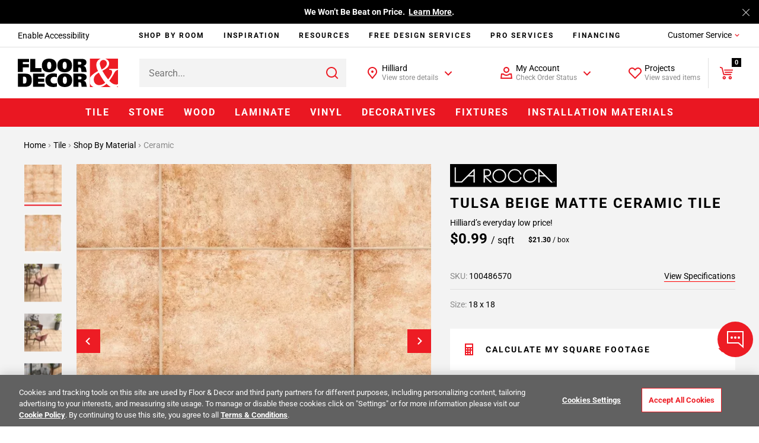

--- FILE ---
content_type: text/html; charset=utf-8
request_url: https://photorankstatics-a.akamaihd.net/assets/flooranddecor/viewer2v2.html?
body_size: 11629
content:

<script id="Viewer2v2-show_media" type="text/x-handlebars" data-template-name="show_media" >
	 {{!--
you can debug any object with writing {{debug}} on this template;
use {{debug}} or {{debug someValue}}
the result will be on browser's console
--}}

    <div id="viewer-wrapper" class="{{#unless this.relatedProducts.length}}olapic-empty-state{{/unless}} olapic-type-{{type}}">
        <a class="viewer-close olapic-viewer-close" id="closeViewer" href="javascript:;"></a>

        <div class="olapic-viewer-main-container">
            <div class="main navigation left olapic-main olapic-navigation olapic-left {{#if navigation.havePrev}}viewer-previous olapic-viewer-previous{{else}}viewer-next viewer-nav-empty olapic-viewer-next olapic-viewer-nav-empty{{/if}}">
                <a id="viewer-prev" data-href="{{navigation.prev}}"></a>
            </div>

            <div class="viewer-container olapic-viewer-container">

                <div class="olapic-viewer-column-left">
                    <div class="featured-photo db olapic-featured-photo olapic-db olapic-type-{{type}}">
                        <div class="olapic-main-image" id="main-image" style="background-image: url({{images.normal}});"></div>

                        <span class="type-{{type}}"></span>

                        <a class="report-photo olapic-report-photo" href="#olapic-viewer-dialog" title="Report photo?"></a>

                    </div><!-- end featured-photo-->

                    <div class="author olapic-author olapic-condensed {{#if this.caption.length}}olapic-with-photo-caption{{/if}}">
                            <div class="olapic-author-background"></div>
                            <div class="olapic-source-container olapic-{{source}}">
                                <i class="olapic-source-circle"></i>
                                <i class="olapic-source-icon"></i>
                            </div>

                            <div class="olapic-author-info-container ">
                                <a class="author-username blank_link olapic-{{source}}" href="{{original_source}}" target="_blank">@{{uploader.username}}</a>

                                {{#if this.caption.length}}
                                <div class="olapic-photo-caption-container">
                                    <p class="photo-caption olapic-photo-caption">{{caption}}
                                        <span class="olapic-caption-view-less">View less</span>
                                    </p>
                                        <span class="olapic-caption-view-more">View more</span>
                                </div>
                                {{/if}}

                            </div><!-- end author -->
                        </div><!-- end olapic-author-->
                </div><!-- end viewer-column-left -->

                {{#if this.relatedProducts.length}}
                <div class="olapic-viewer-column-right">
                        <div class="olapic-products products">
                            <div class="products-wrapper olapic-products-wrapper">
                                <ul class="olapic-products-list products-list">
                                    {{#each relatedProducts}}
                                    <li>
                                        <a class="product-list-item" href="{{this.shop_button_url}}">
                                            <div class="product-list-item-image">
                                                <div style="background-image: url({{this.base_image.images.thumbnail}});"></div>
                                            </div>
                                            <div class="product-list-item-title"><p>{{this.name}}</p></div>
                                        </a>
                                    </li>
                                    {{/each}}
                                </ul>
                            </div>
                        </div>
                </div><!-- end viewer-column-right -->
                {{/if}}

                <div class="olapic-report-wrapper">
                    {{>report}}
                </div>

                <div class="olapic-viewer-column-bottom">
                        <div class="sharing olapic-sharing">
                            <ul>
                                <li>Share</li>
                                <li>
                                    <a class="sharing-fb olapic-sharing-fb" href="{{share_url}}">
                                        <i class="olapic-sharing-circle"></i>
                                        <i class="olapic-sharing-icon"></i>
                                    </a>
                                </li>
                                <li>
                                    <a class="sharing-pi olapic-sharing-pi" href="{{share_url}}" data-image-url="{{images.normal}}">
                                        <i class="olapic-sharing-circle"></i>
                                        <i class="olapic-sharing-icon"></i>
                                    </a>
                                </li>
                                <li>
                                    <a class="sharing-tw olapic-sharing-tw" href="{{share_url}}" title="{{caption}}">
                                        <i class="olapic-sharing-circle"></i>
                                        <i class="olapic-sharing-icon"></i>
                                    </a>
                                </li>
                            </ul>
                        </div><!-- end sharing -->

                        <!-- ************************************************************************
                        The following attribution MUST NOT be removed as per our licensing agreement.
                        You may change the location or the styling to better match your site, but the wording and the link must remain in the template and visible to all end users.
                        ************************************************************************ -->
                        <div class="newcopyright-olapic newcopyright-olapic-with-icon">
                            <p><a href="//www.olapic.com/?utm_source=referral&utm_medium=powered-by-olapic&utm_campaign={{customer.template_dir}}" target="_blank"></a></p>
                        </div>
                </div><!-- end viewer-column-bottom-->

            </div><!-- end olapic-viewer-container-->

            <div class="main navigation right olapic-main olapic-navigation olapic-right {{#if navigation.haveNext}}viewer-next olapic-viewer-next{{else}}viewer-next viewer-nav-empty olapic-viewer-next olapic-viewer-nav-empty{{/if}}">
                <a id="viewer-next" data-href="{{navigation.next}}"></a>
            </div>
        </div><!-- end olapic-viewer-container-->

    </div> <!-- end viewer-wrapper-->
	
</script>

<script id="Viewer2v2-callbacks_viewer" type="text/x-handlebars" data-template-name="callbacks_viewer" >
	 <script type="text/javascript">
var OlapicCallback = OlapicCallback || {};
OlapicCallback.olapicViewer2AfterRender = function(w){
    // place your code here
};
OlapicCallback.olapicViewer2AfterShow = function(w){
	// place your code here
	oQuery('.cancel-report').on('click', function(e){
		e.preventDefault();
		oQuery('#reportInvalidEmail').css('display', 'none');
		oQuery('#olapic-viewer-dialog .olapic-text-input').val('');
	});
	// View more/less functionality
	var captionContainer = oQuery('.olapic-photo-caption-container'),
		authorContainer = oQuery('.olapic-author');
	
	if (captionContainer.length) {
		if (oQuery('.olapic-photo-caption')[0].scrollWidth > oQuery('.olapic-photo-caption').innerWidth()) {
	    	captionContainer.on('click', function(){
				authorContainer.toggleClass('olapic-condensed olapic-expanded');
			})
		} else {
			authorContainer.removeClass('olapic-condensed');
		}
	}
	//Multiline ellipsis product name	
	var p = oQuery('.product-list-item-title p'),
		divh = oQuery('.product-list-item-title').first().height();
	p.each(function(){
		while (oQuery(this).outerHeight()>divh) {		
		    oQuery(this).text(function (index, text) {
		        return text.replace(/\W*\s(\S)*$/, '...');
		    });
		}
	})
};
OlapicCallback.olapicViewer2AfterClose = function(w){
	// place your code here
};
</{{!}}script>
	
</script>

<script id="Viewer2v2-overlay" type="text/x-handlebars" data-template-name="overlay" >
	 {{!-- 
you can debug any object with writing {{debug}} on this template;
use {{debug}} or {{debug someValue}}
the result will be on browser's console
--}}
<div class="olapic-viewer-overlay olapic-viewer-Hydrav1" id="olapic_viewer_overlay">
</div>
	
</script>

<script id="Viewer2v2-styles" type="text/x-handlebars" data-template-name="styles" >
	 <style>
@charset 'UTF-8';
.olapic {
    -webkit-text-size-adjust: 100%;
    -moz-text-size-adjust: 100%;
    -ms-text-size-adjust: 100%;
    text-size-adjust: 100%;
}
.olapic a:link,
.olapic a:active,
.olapic a:hover,
.olapic a:focus,
.olapic a:visited {
    font-family: inherit; 
    font-size: inherit;
    text-decoration: none;
    text-transform: none;
    color: inherit;
    outline: 0;
}
.olapic html,
.olapic body,
.olapic div,
.olapic span,
.olapic h1,
.olapic h2,
.olapic h3,
.olapic h4,
.olapic h5,
.olapic h6,
.olapic p,
.olapic li,
.olapic ul,
.olapic ol,
.olapic input,
.olapic img,
.olapic label,
.olapic form,
.olapic select,
.olapic fieldset,
.olapic textarea,
.olapic i,
.olapic a {
    float: none;
    width: auto;
    height: auto;
    max-width: none;
    max-height: none;
    min-width: 0;
    min-height: 0;
    padding: 0;
    margin: 0;
    font-family: inherit;
    font-size: inherit;
    font-weight: inherit;
    font-style: inherit;
    line-height: normal;
    -webkit-transform: none;
    transform: none; 
    text-align: inherit;
    vertical-align: baseline;
    text-decoration: none;
    letter-spacing: normal;
    text-transform: none;
    color: inherit;
    border: 0;
    outline: 0;
    background: 0;
    text-shadow: none;
}
.olapic .olapic-icon-twitter,
.olapic .olapic-icon-instagram,
.olapic .olapic-icon-gallery,
.olapic .olapic-icon-upload,
.olapic .olapic-report-icon,
.olapic .olapic-icon-source {
    padding: 0;
    margin: 0;
    font-size: inherit;
    font-weight: normal;
    font-style: normal;
    text-decoration: none;
    color: inherit;
    border: 0;
    outline: 0;
}
.olapic .olapic-filter-btn,
.olapic .olapic-closeBtn,
.olapic .olapic-cancel-report,
.olapic .olapic-btn-yes,
.olapic .olapic-btn-no,
.olapic .olapic-chooseFile,
.olapic .olapic-remove,
.olapic .olapic-buttons,
.olapic .olapic-close-report,
.olapic .olapic-viewer-close,
.olapic .olapic-close,
.olapic .olapic-products-previous,
.olapic .olapic-products-next,
.olapic .olapic-k,
.olapic .olapic-gallery-tab,
.olapic .olapic-map-tab,
.olapic .olapic-active,
.olapic .olapic-dropdown-toggle,
.olapic .olapic-empty-uploader,
.olapic .olapic-report-photo,
.olapic .olapic-sharing-fb,
.olapic .olapic-sharing-tw,
.olapic .olapic-sharing-pi,
.olapic .olapic-login-fb-button,
.olapic .olapic-policy {
    padding: 0;
    margin: 0;
    text-decoration: none;
    color: inherit; 
    border: 0;
    background-color: transparent;
}
.olapic .olapic-filter-btn:active,
.olapic .olapic-filter-btn:hover,
.olapic .olapic-filter-btn:focus,
.olapic .olapic-closeBtn:active,
.olapic .olapic-closeBtn:hover,
.olapic .olapic-closeBtn:focus,
.olapic .olapic-cancel-report:active,
.olapic .olapic-cancel-report:hover,
.olapic .olapic-cancel-report:focus,
.olapic .olapic-btn-yes:active,
.olapic .olapic-btn-yes:hover,
.olapic .olapic-btn-yes:focus,
.olapic .olapic-btn-no:active,
.olapic .olapic-btn-no:hover,
.olapic .olapic-btn-no:focus,
.olapic .olapic-chooseFile:active,
.olapic .olapic-chooseFile:hover,
.olapic .olapic-chooseFile:focus,
.olapic .olapic-remove:active,
.olapic .olapic-remove:hover,
.olapic .olapic-remove:focus,
.olapic .olapic-buttons:active,
.olapic .olapic-buttons:hover,
.olapic .olapic-buttons:focus,
.olapic .olapic-close-report:active,
.olapic .olapic-close-report:hover,
.olapic .olapic-close-report:focus,
.olapic .olapic-viewer-close:active,
.olapic .olapic-viewer-close:hover,
.olapic .olapic-viewer-close:focus,
.olapic .olapic-close:active,
.olapic .olapic-close:hover,
.olapic .olapic-close:focus,
.olapic .olapic-products-previous:active,
.olapic .olapic-products-previous:hover,
.olapic .olapic-products-previous:focus,
.olapic .olapic-products-next:active,
.olapic .olapic-products-next:hover,
.olapic .olapic-products-next:focus,
.olapic .olapic-k:active,
.olapic .olapic-k:hover,
.olapic .olapic-k:focus,
.olapic .olapic-gallery-tab:active,
.olapic .olapic-gallery-tab:hover,
.olapic .olapic-gallery-tab:focus,
.olapic .olapic-map-tab:active,
.olapic .olapic-map-tab:hover,
.olapic .olapic-map-tab:focus,
.olapic .olapic-active:active,
.olapic .olapic-active:hover,
.olapic .olapic-active:focus,
.olapic .olapic-dropdown-toggle:active,
.olapic .olapic-dropdown-toggle:hover,
.olapic .olapic-dropdown-toggle:focus,
.olapic .olapic-empty-uploader:active,
.olapic .olapic-empty-uploader:hover,
.olapic .olapic-empty-uploader:focus,
.olapic .olapic-report-photo:active,
.olapic .olapic-report-photo:hover,
.olapic .olapic-report-photo:focus,
.olapic .olapic-sharing-fb:active,
.olapic .olapic-sharing-fb:hover,
.olapic .olapic-sharing-fb:focus,
.olapic .olapic-sharing-tw:active,
.olapic .olapic-sharing-tw:hover,
.olapic .olapic-sharing-tw:focus,
.olapic .olapic-sharing-pi:active,
.olapic .olapic-sharing-pi:hover,
.olapic .olapic-sharing-pi:focus,
.olapic .olapic-login-fb-button:active,
.olapic .olapic-login-fb-button:hover,
.olapic .olapic-login-fb-button:focus,
.olapic .olapic-policy:active,
.olapic .olapic-policy:hover,
.olapic .olapic-policy:focus {
    text-decoration: none;
    outline: 0;
}
.olapic .olapic-text,
.olapic .olapic-reportText,
.olapic .olapic-strong,
.olapic .olapic-photo-caption,
.olapic .olapic-imgNum,
.olapic .olapic-fileName,
.olapic .olapic-step,
.olapic .olapic-caret {
    padding: 0;
    margin: 0;
    font-family: inherit;
    font-size: inherit;
    font-weight: inherit;
    font-style: inherit;
    vertical-align: baseline;
    border: 0; 
    outline: 0;
}
.olapic .olapic-map-container,
.olapic .olapic-viewer-wrapper,
.olapic .olapic-main,
.olapic .olapic-main-container,
.olapic .olapic-viewer-container,
.olapic .olapic-author,
.olapic .olapic-sharing,
.olapic .olapic-products,
.olapic .olapic-wrapper,
.olapic .olapic-related-products,
.olapic .olapic-products-wrapper,
.olapic .olapic-middle,
.olapic .olapic-popup-footer,
.olapic .olapic-container,
.olapic .olapic-header,
.olapic .olapic-popup-main,
.olapic .olapic-viewer-previous,
.olapic .olapic-viewer-next,
.olapic .olapic-navigation,
.olapic .olapic-left,
.olapic .olapic-right,
.olapic .olapic-steps,
.olapic .olapic-popupAlert,
.olapic .olapic-error,
.olapic .olapic-form-group,
.olapic .olapic-map-container,
.olapic .olapic-partial-item,
.olapic .olapic-featured-photo,
.olapic .olapic-db,
.olapic .olapic-report-buttons,
.olapic .olapic-fb-login,
.olapic .olapic-item,
.olapic .olapic-column-1,
.olapic .olapic-column-2,
.olapic .olapic-column-3,
.olapic .olapic-loading {
    display: block; 
    padding: 0;
    margin: 0;
    vertical-align: baseline;
    border: 0;
    outline: 0;
}
.olapic .olapic-grid,
.olapic .olapic-nav,
.olapic .olapic-nav-pills,
.olapic .olapic-ul-nav,
.olapic .olapic-products-list,
.olapic .olapic-form-login {
    padding: 0;
    margin: 0;
    list-style: none;
}
.olapic .olapic-text-input,
.olapic .olapic-form-control,
.olapic .olapic-form-submit,
.olapic .olapic-username,
.olapic .olapic-inputsubmit,
.olapic .olapic-signup {
    padding: 0;
    margin: 0;
    font: inherit; 
    font-size: inherit;
    white-space: normal;
}
.olapic .olapic-mobile-version,
.olapic .olapic-desktop-version {
    padding: 0;
    margin: 0; 
    vertical-align: baseline;
    border: 0;
    outline: 0;
}
.olapic .olapic-pull-right {
    float: right;
}
.olapic .olapic-loading-graph {
    padding: 0;
    margin: 0;
    border: 0;
    outline: 0;
    background: transparent;
}
.olapic .olapic-bullet {
    padding: 0;
    border: 0;
    outline: 0;
}

.olapic #olapic_viewer_overlay.olapic-viewer-overlay .olapic-report-wrapper #olapic-report-form .olapic-text-input {
    height: 40px;
    padding: 10px;
    font-family: Arial, Helvetica, sans-serif;
    font-size: 15px;
    border: 1px solid #ddd;
    border-radius: 0;
    background: #f9f9f9;
    box-shadow: none;

    -webkit-appearance: none;
    -moz-appearance: none;
    appearance: none;
}
.olapic #olapic_viewer_overlay.olapic-viewer-overlay .olapic-report-wrapper #olapic-report-form .olapic-text-input:focus,
.olapic #olapic_viewer_overlay.olapic-viewer-overlay .olapic-report-wrapper #olapic-report-form .olapic-text-input:active {
    outline: 0;
    box-shadow: none;
}

.olapic #olapic_viewer_overlay.olapic-viewer-overlay {
    position: fixed;
    top: 0;
    left: 0;
    z-index: 999999;
    display: none;
    width: 100%;
    height: 100%;
    overflow: auto;
    font-family: Arial, Helvetica, sans-serif;
    color: #fff;
    background: rgba(0, 0, 0, .9);
    /*-----------------------
    	      Columns and container
			-----------------------*/
    /*-------------------------
			    Main Navigation
			--------------------------*/
    /*-------------------------
			    Featured Image
			--------------------------*/
    /*-------------------------
			    Related products
			--------------------------*/
    /*-------------------------
			    Report Dialog
			--------------------------*/
    /*-------------------------
			    Share
			--------------------------*/
    /*-------------------------
			    Copyright
			--------------------------*/
    /* ------------------------
					Video Styles
			------------------------- */
    /*-------------------------
			      Video.js Styles
			--------------------------*/
}
.olapic #olapic_viewer_overlay.olapic-viewer-overlay #viewer-wrapper {
    width: 100%;
    height: 100%;
}
.olapic #olapic_viewer_overlay.olapic-viewer-overlay #viewer-wrapper.olapic-type-video.olapic-ios .olapic-report-photo {
    bottom: 40px;
}
.olapic #olapic_viewer_overlay.olapic-viewer-overlay .olapic-viewer-main-container {
    position: absolute;
    top: 50%;
    width: 100%;
    height: 100%;
    /*DESK-32321*/
    max-height: 575px;
    margin: 0 auto;
    -webkit-transform: translateY(-50%);
    transform: translateY(-50%);
    text-align: center;
}
.olapic #olapic_viewer_overlay.olapic-viewer-overlay .olapic-viewer-container {
    position: relative;
    display: inline-block; 
    width: 76%;
    /*desk-32321*/
    max-width: 770px;
    padding: 0;
    margin: 0 auto;
    overflow: hidden;
    /*desk-32321*/
    margin-top: 50px;
    margin-bottom: 100px;
}
.olapic #olapic_viewer_overlay.olapic-viewer-overlay .olapic-viewer-column-left,
.olapic #olapic_viewer_overlay.olapic-viewer-overlay .olapic-viewer-column-right {
    position: relative;
    display: inline-block;
    float: left;
}
.olapic #olapic_viewer_overlay.olapic-viewer-overlay .olapic-viewer-column-left {
    width: 74%;
    /*desk-32321*/
    /*max-width: 540px;*/
    max-width: 600px;
}
.olapic #olapic_viewer_overlay.olapic-viewer-overlay .olapic-viewer-column-right {
    width: 200px;
    height: 100%;
    max-height: 540px;
    overflow-x: hidden; 
    overflow-y: auto;
}
.olapic #olapic_viewer_overlay.olapic-viewer-overlay .olapic-viewer-column-bottom {
    width: 74%;
    padding: 15px 10px 0;
    clear: both;
    text-align: left;
}
.olapic #olapic_viewer_overlay.olapic-viewer-overlay .olapic-viewer-close {
    position: absolute;
    top: 15px;
    right: 15px;
    z-index: 1;
}
.olapic #olapic_viewer_overlay.olapic-viewer-overlay .olapic-viewer-close::before {
    font-family: 'olapic-icons';
    content: '\e900';

    -webkit-font-smoothing: antialiased;
}
.olapic #olapic_viewer_overlay.olapic-viewer-overlay .olapic-viewer-close::before {
    font-size: 20px;
    font-weight: bold; 
    transition: color .6s ease;
    color: #c7c7c7;
}
.olapic #olapic_viewer_overlay.olapic-viewer-overlay .olapic-navigation {
    position: relative;
    display: inline-block;
    width: 9%;
    height: 100%;
    vertical-align: top;
}
.olapic #olapic_viewer_overlay.olapic-viewer-overlay .olapic-navigation a {
    position: absolute;
    left: 0; 
    width: 100%;
    height: 100%;
}
.olapic #olapic_viewer_overlay.olapic-viewer-overlay .olapic-navigation a::before {
    position: absolute;
    top: 50%;
    font-size: 56px;
    transition: color .6s ease;
    -webkit-transform: translateY(-50%);
    transform: translateY(-50%);
    color: #c7c7c7;
}
.olapic #olapic_viewer_overlay.olapic-viewer-overlay .olapic-navigation.olapic-viewer-previous a::before {
    font-family: 'olapic-icons';
    content: '\e902';

    -webkit-font-smoothing: antialiased;
}
.olapic #olapic_viewer_overlay.olapic-viewer-overlay .olapic-navigation.olapic-viewer-previous a::before {
    right: 70px;
}
.olapic #olapic_viewer_overlay.olapic-viewer-overlay .olapic-navigation.olapic-viewer-next a::before {
    font-family: 'olapic-icons';
    content: '\e901';

    -webkit-font-smoothing: antialiased;
}
.olapic #olapic_viewer_overlay.olapic-viewer-overlay .olapic-navigation.olapic-viewer-next a::before {
    left: 70px;
}
.olapic #olapic_viewer_overlay.olapic-viewer-overlay .olapic-navigation.olapic-viewer-nav-empty {
    display: none;
}
.olapic #olapic_viewer_overlay.olapic-viewer-overlay .olapic-featured-photo {
    position: relative;
    width: 100%;
    /*desk-32321*/
    /*min-height: 540px;*/
    min-height: 650px;
    /*height: 100vh;*/
    overflow: hidden; 
    border-radius: 3px;
    background: #000;
}
.olapic #olapic_viewer_overlay.olapic-viewer-overlay .olapic-featured-photo.olapic-type-video .olapic-report-photo::before {
    content: 'Report video';
}
.olapic #olapic_viewer_overlay.olapic-viewer-overlay .olapic-main-image {
    position: absolute;
    width: 100%;
    /*DESK-32321*/
    padding-bottom: 113%; 
    /*padding-bottom: 90%;*/
    background-color: #000;
    background-repeat: no-repeat;
    background-position: center;
    background-size: contain;
}
.olapic #olapic_viewer_overlay.olapic-viewer-overlay .olapic-main-image.olapic-loading-image {
    -webkit-filter: blur(5px);
    filter: blur(5px);
}
.olapic #olapic_viewer_overlay.olapic-viewer-overlay .olapic-author {
    position: absolute;
    right: 0;
    bottom: -1px;
    left: 0;
    z-index: 2;
    padding: 45px 13px 13px;
    text-align: left;
}
.olapic #olapic_viewer_overlay.olapic-viewer-overlay .olapic-author .olapic-author-background {
    position: absolute;
    bottom: 0;
    left: 0;
    z-index: -1; 
    width: 100%;
    height: 100%;
    transition: opacity .5s ease;
    opacity: .4;
    background: linear-gradient(to top, black 0%, rgba(0, 0, 0, 0) 100%);
}
.olapic #olapic_viewer_overlay.olapic-viewer-overlay .olapic-author .olapic-source-container {
    position: relative;
    display: inline-block;
    width: 35px;
    height: 35px;
    margin-right: 10px;
    line-height: 35px; 
    vertical-align: middle;
}
.olapic #olapic_viewer_overlay.olapic-viewer-overlay .olapic-author .olapic-source-container .olapic-source-circle {
    position: absolute;
    left: 0; 
    border-radius: 50%;
    background: #fff;
}
.olapic #olapic_viewer_overlay.olapic-viewer-overlay .olapic-author .olapic-source-container .olapic-source-icon {
    font-size: 17px;
}
.olapic #olapic_viewer_overlay.olapic-viewer-overlay .olapic-author .olapic-source-container .olapic-source-icon::before {
    line-height: inherit;
    color: #222;
}
.olapic #olapic_viewer_overlay.olapic-viewer-overlay .olapic-author .olapic-source-container .olapic-source-icon,
.olapic #olapic_viewer_overlay.olapic-viewer-overlay .olapic-author .olapic-source-container .olapic-source-circle {
    position: absolute;
    width: 100%;
    height: 100%;
    line-height: inherit;
    text-align: center;
}
.olapic #olapic_viewer_overlay.olapic-viewer-overlay .olapic-author .olapic-source-container.olapic-facebook .olapic-source-icon::before {
    font-family: 'olapic-icons';
    content: '\e811';

    -webkit-font-smoothing: antialiased;
}
.olapic #olapic_viewer_overlay.olapic-viewer-overlay .olapic-author .olapic-source-container.olapic-facebook .olapic-source-icon::before {
    color: #3b5999;
}
.olapic #olapic_viewer_overlay.olapic-viewer-overlay .olapic-author .olapic-source-container.olapic-twitter .olapic-source-icon::before {
    font-family: 'olapic-icons';
    content: '\e800';

    -webkit-font-smoothing: antialiased;
}
.olapic #olapic_viewer_overlay.olapic-viewer-overlay .olapic-author .olapic-source-container.olapic-twitter .olapic-source-icon::before {
    color: #55acee;
}
.olapic #olapic_viewer_overlay.olapic-viewer-overlay .olapic-author .olapic-source-container.olapic-instagram .olapic-source-icon::before,
.olapic #olapic_viewer_overlay.olapic-viewer-overlay .olapic-author .olapic-source-container.instagram_graph .olapic-source-icon::before,
.olapic #olapic_viewer_overlay.olapic-viewer-overlay .olapic-author .olapic-source-container.instagram_graph_uploader .olapic-source-icon::before,
.olapic #olapic_viewer_overlay.olapic-viewer-overlay .olapic-author .olapic-source-container.olapic-instagram_graph .olapic-source-icon::before {
    font-family: 'olapic-icons';
    content: '\e809';

    -webkit-font-smoothing: antialiased;
}
.olapic #olapic_viewer_overlay.olapic-viewer-overlay .olapic-author .olapic-source-container.olapic-instagram .olapic-source-icon::before,
.olapic #olapic_viewer_overlay.olapic-viewer-overlay .olapic-author .olapic-source-container.instagram_graph .olapic-source-icon::before,
.olapic #olapic_viewer_overlay.olapic-viewer-overlay .olapic-author .olapic-source-container.instagram_graph_uploader .olapic-source-icon::before,
.olapic #olapic_viewer_overlay.olapic-viewer-overlay .olapic-author .olapic-source-container.olapic-instagram_graph .olapic-source-icon::before {
    background: #d6249f radial-gradient(circle at 30% 107%, #f5ea7b 0%, #f5c24f 5%, #fd5949 45%, #d6249f 60%, #285aeb 90%);
    -webkit-background-clip: text;

    -webkit-text-fill-color: transparent;
}
.olapic #olapic_viewer_overlay.olapic-viewer-overlay .olapic-author .olapic-source-container.olapic-youtube .olapic-source-icon::before {
    font-family: 'olapic-icons';
    content: '\e807';

    -webkit-font-smoothing: antialiased;
}
.olapic #olapic_viewer_overlay.olapic-viewer-overlay .olapic-author .olapic-source-container.olapic-youtube .olapic-source-icon::before {
    color: #cd201f;
}
.olapic #olapic_viewer_overlay.olapic-viewer-overlay .olapic-author .olapic-source-container.olapic-dropbox,
.olapic #olapic_viewer_overlay.olapic-viewer-overlay .olapic-author .olapic-source-container.olapic-harddrive {
    width: 0;
    margin: 0; 
    opacity: 0;
}
.olapic #olapic_viewer_overlay.olapic-viewer-overlay .olapic-author .olapic-author-info-container {
    display: inline-block;
    width: 65%;
    line-height: 0;
    transition: all .5s ease;
    vertical-align: middle;
    opacity: 0;
}
.olapic #olapic_viewer_overlay.olapic-viewer-overlay .olapic-author .olapic-author-info-container .author-username {
    display: inline-block; 
    font-size: 14px;
    font-weight: bold;
    color: #fff;
}
.olapic #olapic_viewer_overlay.olapic-viewer-overlay .olapic-author .olapic-author-info-container .author-username.olapic-harddrive,
.olapic #olapic_viewer_overlay.olapic-viewer-overlay .olapic-author .olapic-author-info-container .author-username.olapic-dropbox {
    pointer-events: none;
}
.olapic #olapic_viewer_overlay.olapic-viewer-overlay .olapic-author .olapic-author-info-container .olapic-photo-caption-container {
    display: block;
    margin: 6px 0 0;
    line-height: 0;
    cursor: initial;
}
.olapic #olapic_viewer_overlay.olapic-viewer-overlay .olapic-author .olapic-author-info-container .olapic-photo-caption-container .olapic-photo-caption,
.olapic #olapic_viewer_overlay.olapic-viewer-overlay .olapic-author .olapic-author-info-container .olapic-photo-caption-container .olapic-caption-view-more {
    display: inline-block;
    font-size: 13px;
    line-height: 18px;
    vertical-align: middle; 
    color: #eaeaea;
}
.olapic #olapic_viewer_overlay.olapic-viewer-overlay .olapic-author .olapic-author-info-container .olapic-photo-caption-container .olapic-photo-caption {
    width: 80%;
    max-height: 300px;
}
.olapic #olapic_viewer_overlay.olapic-viewer-overlay .olapic-author .olapic-author-info-container .olapic-photo-caption-container .olapic-caption-view-more,
.olapic #olapic_viewer_overlay.olapic-viewer-overlay .olapic-author .olapic-author-info-container .olapic-photo-caption-container .olapic-caption-view-less {
    display: none; 
    text-decoration: underline;
}
.olapic #olapic_viewer_overlay.olapic-viewer-overlay .olapic-author.olapic-condensed .olapic-photo-caption-container {
    cursor: pointer;
}
.olapic #olapic_viewer_overlay.olapic-viewer-overlay .olapic-author.olapic-condensed .olapic-photo-caption-container .olapic-caption-view-more {
    display: inline-block;
}
.olapic #olapic_viewer_overlay.olapic-viewer-overlay .olapic-author.olapic-condensed .olapic-photo-caption-container .olapic-photo-caption {
    overflow: hidden;
    white-space: nowrap;
    text-overflow: ellipsis;
}
.olapic #olapic_viewer_overlay.olapic-viewer-overlay .olapic-author.olapic-expanded .olapic-photo-caption-container {
    cursor: pointer;
}
.olapic #olapic_viewer_overlay.olapic-viewer-overlay .olapic-author.olapic-expanded .olapic-photo-caption-container .olapic-photo-caption {
    width: 100%;
    word-break: break-word;
}
.olapic #olapic_viewer_overlay.olapic-viewer-overlay .olapic-author.olapic-expanded .olapic-photo-caption-container .olapic-caption-view-less {
    display: inline-block;
}
.olapic #olapic_viewer_overlay.olapic-viewer-overlay .olapic-author.olapic-expanded .olapic-source-container {
    vertical-align: top;
}
.olapic #olapic_viewer_overlay.olapic-viewer-overlay .olapic-author.olapic-expanded .olapic-author-info-container {
    opacity: 1;
}
.olapic #olapic_viewer_overlay.olapic-viewer-overlay .olapic-author.olapic-expanded .olapic-author-background {
    opacity: .9;
}
.olapic #olapic_viewer_overlay.olapic-viewer-overlay .olapic-products-list {
    width: 180px;
    max-height: 540px; 
    margin: 0 0 0 10px;
    overflow: auto;
}
.olapic #olapic_viewer_overlay.olapic-viewer-overlay .olapic-products-list::-webkit-scrollbar {
    display: none;
    width: 0;
    background: #f00;
}
.olapic #olapic_viewer_overlay.olapic-viewer-overlay .olapic-products-list li {
    width: 180px;
    height: auto;
    margin-bottom: 10px;
    overflow: hidden;
    vertical-align: top; 
    border-radius: 3px;
    background: #fff;
}
.olapic #olapic_viewer_overlay.olapic-viewer-overlay .olapic-products-list li a {
    display: block; 
    width: 100%;
    height: auto;
}
.olapic #olapic_viewer_overlay.olapic-viewer-overlay .olapic-products-list li .product-list-item-image {
    display: block;
    width: 100%;
    height: 180px;
    padding: 10px;
}
.olapic #olapic_viewer_overlay.olapic-viewer-overlay .olapic-products-list li .product-list-item-image > div {
    width: 100%;
    height: 100%;
    background-repeat: no-repeat;
    background-position: center;
    background-size: contain;
}
.olapic #olapic_viewer_overlay.olapic-viewer-overlay .olapic-products-list li .product-list-item-title {
    display: block;
    width: 100%;
    height: 65px;
    padding: 7px 10px;
    transition: background .4s ease;
    text-align: left; 
    background: #747a80;
}
.olapic #olapic_viewer_overlay.olapic-viewer-overlay .olapic-products-list li .product-list-item-title p {
    font-size: 14px;
    line-height: 17px;
    white-space: normal; 
    color: #fff;
}
.olapic #olapic_viewer_overlay.olapic-viewer-overlay .olapic-products-list li:last-child {
    margin-bottom: 0;
}
.olapic #olapic_viewer_overlay.olapic-viewer-overlay .olapic-empty-state .olapic-viewer-column-left {
    float: none;
}
.olapic #olapic_viewer_overlay.olapic-viewer-overlay .olapic-empty-state .olapic-viewer-column-bottom {
    display: inline-block;
}
.olapic #olapic_viewer_overlay.olapic-viewer-overlay .olapic-empty-state .olapic-report-wrapper {
    right: 0;
    left: 0;
    margin: auto;
}
.olapic #olapic_viewer_overlay.olapic-viewer-overlay .olapic-report-photo {
    position: absolute;
    right: 11px;
    bottom: 10px;
    z-index: 3; 
    padding: 5px;
    font-size: 11px;
    text-decoration: underline;
    color: #fff;
    text-shadow: 0 0 5px rgba(0, 0, 0, .6);
}
.olapic #olapic_viewer_overlay.olapic-viewer-overlay .olapic-report-photo::before {
    content: 'Report photo';
}
.olapic #olapic_viewer_overlay.olapic-viewer-overlay .olapic-report-wrapper {
    position: absolute;
    bottom: 35px;
    left: 0;
    z-index: 3;
    width: 74%;
    height: 0;
    max-width: 540px;
    padding: 0;
    overflow: hidden;
    zoom: 1;
    transition: height .2s step-end, padding .2s step-end, opacity .2s ease;
    text-align: left;
    opacity: 0;
    border-radius: 3px; 
    background: #fff;
}
.olapic #olapic_viewer_overlay.olapic-viewer-overlay .olapic-report-wrapper .olapic-text p {
    font-family: Arial, Helvetica, sans-serif;
    font-size: 15px;
    line-height: 20px; 
    color: #666;
}
.olapic #olapic_viewer_overlay.olapic-viewer-overlay .olapic-report-wrapper .olapic-text h3 {
    margin-bottom: 15px; 
    font-family: Arial, Helvetica, sans-serif;
    font-size: 18px;
    font-weight: bold;
    color: #666;
}
.olapic #olapic_viewer_overlay.olapic-viewer-overlay .olapic-report-wrapper .olapic-text .olapic-strong {
    display: inline-block; 
    margin-bottom: 10px;
    font-weight: bold;
}
.olapic #olapic_viewer_overlay.olapic-viewer-overlay .olapic-report-wrapper .reportPhotoTextHide {
    display: none;
}
.olapic #olapic_viewer_overlay.olapic-viewer-overlay .olapic-report-wrapper #olapic-report-form {
    margin-top: 20px;
}
.olapic #olapic_viewer_overlay.olapic-viewer-overlay .olapic-report-wrapper #olapic-report-form .olapic-form-group:first-child {
    margin-bottom: 15px;
}
.olapic #olapic_viewer_overlay.olapic-viewer-overlay .olapic-report-wrapper #olapic-report-form .olapic-label {
    margin-bottom: 5px;
    font-family: Arial, Helvetica, sans-serif; 
    font-size: 14px;
    color: #b4b4b4;
}
.olapic #olapic_viewer_overlay.olapic-viewer-overlay .olapic-report-wrapper #olapic-report-form .olapic-text-input {
    display: block;
    width: 100%;
}
.olapic #olapic_viewer_overlay.olapic-viewer-overlay .olapic-report-wrapper #olapic-report-form .olapic-text-input[name='reason'] {
    height: 80px;
    resize: none;
}
.olapic #olapic_viewer_overlay.olapic-viewer-overlay .olapic-report-wrapper #olapic-report-form #reportInvalidEmail {
    margin-top: 25px;
}
.olapic #olapic_viewer_overlay.olapic-viewer-overlay .olapic-report-wrapper #olapic-report-form #reportInvalidEmail p {
    font-family: Arial, Helvetica, sans-serif;
    font-size: 15px;
    font-weight: bold; 
    color: #b70013;
}
.olapic #olapic_viewer_overlay.olapic-viewer-overlay .olapic-report-wrapper #olapic-report-form.formSent {
    height: 0;
    overflow: hidden;
    transition: height .25s linear;
}
.olapic #olapic_viewer_overlay.olapic-viewer-overlay .olapic-report-wrapper.open {
    height: 100%;
    max-height: 540px;
    padding: 35px 45px;
    transition-timing-function: step-start, step-start, ease; 
    opacity: 1;
}
.olapic #olapic_viewer_overlay.olapic-viewer-overlay .olapic-report-wrapper .olapic-report-buttons {
    margin-top: 20px; 
    text-align: right;
}
.olapic #olapic_viewer_overlay.olapic-viewer-overlay .olapic-report-wrapper .olapic-report-buttons .olapic-cancel-report,
.olapic #olapic_viewer_overlay.olapic-viewer-overlay .olapic-report-wrapper .olapic-report-buttons input[type='submit'],
.olapic #olapic_viewer_overlay.olapic-viewer-overlay .olapic-report-wrapper .olapic-report-buttons .olapic-close-report {
    display: inline-block;
    width: 125px;
    height: 40px;
    font-family: Arial, Helvetica, sans-serif;
    font-size: 14px;
    font-weight: bold;
    line-height: 40px;
    text-align: center;
    vertical-align: bottom;
    text-transform: uppercase;
    color: #fff;
    border: 0;
    border-radius: 2px;
    background-color: #cbcbcb;
    box-shadow: none;
}
.olapic #olapic_viewer_overlay.olapic-viewer-overlay .olapic-report-wrapper .olapic-report-buttons input[type='submit'] {
    margin-left: 25px;
    background-color: #747a80;
}
.olapic #olapic_viewer_overlay.olapic-viewer-overlay .olapic-sharing {
    display: inline-block;
}
.olapic #olapic_viewer_overlay.olapic-viewer-overlay .olapic-sharing ul {
    padding: 0; 
    list-style: none;
}
.olapic #olapic_viewer_overlay.olapic-viewer-overlay .olapic-sharing ul li {
    display: inline-block;
    width: 20px;
    height: 20px;
    line-height: 22px;
    vertical-align: middle;
}
.olapic #olapic_viewer_overlay.olapic-viewer-overlay .olapic-sharing ul li a:link,
.olapic #olapic_viewer_overlay.olapic-viewer-overlay .olapic-sharing ul li a:visited {
    position: relative;
    display: inline-block; 
    width: 100%;
    height: 100%;
    line-height: inherit;
}
.olapic #olapic_viewer_overlay.olapic-viewer-overlay .olapic-sharing ul li a:link .olapic-sharing-circle,
.olapic #olapic_viewer_overlay.olapic-viewer-overlay .olapic-sharing ul li a:visited .olapic-sharing-circle {
    position: absolute;
    width: 100%;
    height: 100%;
    line-height: inherit;
    border-radius: 50%;
    background: #fff;
}
.olapic #olapic_viewer_overlay.olapic-viewer-overlay .olapic-sharing ul li a:link .olapic-sharing-icon,
.olapic #olapic_viewer_overlay.olapic-viewer-overlay .olapic-sharing ul li a:visited .olapic-sharing-icon {
    position: absolute;
    left: 0;
    width: 100%;
    height: 100%;
    font-size: 12px; 
    line-height: inherit;
    text-align: center;
}
.olapic #olapic_viewer_overlay.olapic-viewer-overlay .olapic-sharing ul li a:link.olapic-sharing-fb .olapic-sharing-icon::before,
.olapic #olapic_viewer_overlay.olapic-viewer-overlay .olapic-sharing ul li a:visited.olapic-sharing-fb .olapic-sharing-icon::before {
    font-family: 'olapic-icons';
    content: '\e811';

    -webkit-font-smoothing: antialiased;
}
.olapic #olapic_viewer_overlay.olapic-viewer-overlay .olapic-sharing ul li a:link.olapic-sharing-pi .olapic-sharing-icon::before,
.olapic #olapic_viewer_overlay.olapic-viewer-overlay .olapic-sharing ul li a:visited.olapic-sharing-pi .olapic-sharing-icon::before {
    font-family: 'olapic-icons';
    content: '\e806';

    -webkit-font-smoothing: antialiased;
}
.olapic #olapic_viewer_overlay.olapic-viewer-overlay .olapic-sharing ul li a:link.olapic-sharing-tw .olapic-sharing-icon::before,
.olapic #olapic_viewer_overlay.olapic-viewer-overlay .olapic-sharing ul li a:visited.olapic-sharing-tw .olapic-sharing-icon::before {
    font-family: 'olapic-icons';
    content: '\e800';

    -webkit-font-smoothing: antialiased;
}
.olapic #olapic_viewer_overlay.olapic-viewer-overlay .olapic-sharing ul li a:link .olapic-sharing-icon::before,
.olapic #olapic_viewer_overlay.olapic-viewer-overlay .olapic-sharing ul li a:visited .olapic-sharing-icon::before {
    color: #fff;
}
.olapic #olapic_viewer_overlay.olapic-viewer-overlay .olapic-sharing ul li a:link.olapic-sharing-fb .olapic-sharing-circle,
.olapic #olapic_viewer_overlay.olapic-viewer-overlay .olapic-sharing ul li a:visited.olapic-sharing-fb .olapic-sharing-circle {
    background: #3b5999;
}
.olapic #olapic_viewer_overlay.olapic-viewer-overlay .olapic-sharing ul li a:link.olapic-sharing-pi .olapic-sharing-circle,
.olapic #olapic_viewer_overlay.olapic-viewer-overlay .olapic-sharing ul li a:visited.olapic-sharing-pi .olapic-sharing-circle {
    background: #bd081c;
}
.olapic #olapic_viewer_overlay.olapic-viewer-overlay .olapic-sharing ul li a:link.olapic-sharing-tw .olapic-sharing-circle,
.olapic #olapic_viewer_overlay.olapic-viewer-overlay .olapic-sharing ul li a:visited.olapic-sharing-tw .olapic-sharing-circle {
    background: #55acee;
}
.olapic #olapic_viewer_overlay.olapic-viewer-overlay .olapic-sharing ul li:first-child {
    width: auto; 
    margin-right: 5px;
    font-size: 12px;
    color: #fff;
}
.olapic #olapic_viewer_overlay.olapic-viewer-overlay .newcopyright-olapic {
    display: inline-block;
    float: right;
}
.olapic #olapic_viewer_overlay.olapic-viewer-overlay .newcopyright-olapic p {
    margin: 0;
    font-family: 'TiemposText', Georgia, serif;
    font-size: 10px;
    line-height: 20px; 
    color: #fff;
}
.olapic #olapic_viewer_overlay.olapic-viewer-overlay .newcopyright-olapic p a::before {
    content: 'Powered by';
}
.olapic #olapic_viewer_overlay.olapic-viewer-overlay .newcopyright-olapic p a::after {
    font-family: 'olapic-icons';
    content: '\e838';

    -webkit-font-smoothing: antialiased;
}
.olapic #olapic_viewer_overlay.olapic-viewer-overlay .newcopyright-olapic p a::after {
    margin-left: 4px;
    font-size: 12px; 
    vertical-align: middle;
}
.olapic #olapic_viewer_overlay.olapic-viewer-overlay #olapic_video_viewer {
    position: absolute; 
    display: block;
}
.olapic #olapic_viewer_overlay.olapic-viewer-overlay #olapic_video_viewer.vjs-youtube {
    width: 100% !important;
    height: 0 !important;
    padding-bottom: 100% !important;
}
.olapic #olapic_viewer_overlay.olapic-viewer-overlay .viewer-video-controls {
    position: absolute;
    top: 50%;
    left: 50%;
    z-index: 3;
    width: 65px;
    height: 68px;
    cursor: pointer; 
    -webkit-transform: translateY(-50%) translateX(-50%);
    transform: translateY(-50%) translateX(-50%);
    background: url('//olapic.s3.amazonaws.com/frontend/assets/olapic/icon-play.svg') no-repeat;
}
.olapic #olapic_viewer_overlay.olapic-viewer-overlay .olapic-mobile .viewer-video-controls {
    display: none !important;
}
.olapic #olapic_viewer_overlay.olapic-viewer-overlay .olapic-tablet.olapic-ios .viewer-video-controls {
    display: none !important;
}
.olapic #olapic_viewer_overlay.olapic-viewer-overlay .videoplayer > video {
    width: 100%;
    padding: 0; 
    margin: 0;
}
.olapic #olapic_viewer_overlay.olapic-viewer-overlay .videoplayer p {
    position: absolute;
    bottom: 0;
    z-index: 99999999;
    padding: 5px 20px;
    margin: 0 0 18px;
    font-size: 1.3em;
    line-height: 1.25em;
    text-align: left;
    color: #fff;
    background-color: rgba(0, 0, 0, .7);
}
.olapic #olapic_viewer_overlay.olapic-viewer-overlay .type-image {
    display: none;
}
.olapic #olapic_viewer_overlay.olapic-viewer-overlay .sound-video {
    position: absolute;
    top: 15px;
    right: 15px;
    z-index: 3;
    display: block;
    width: 22px;
    height: 22px;
    font-size: 1.4em;
    cursor: pointer; 
    color: #fff;
    text-shadow: 1px 1px 4px rgba(0, 0, 0, .7);
}
.olapic #olapic_viewer_overlay.olapic-viewer-overlay .sound-video:focus,
.olapic #olapic_viewer_overlay.olapic-viewer-overlay .sound-video:active {
    outline: 0;
}
.olapic #olapic_viewer_overlay.olapic-viewer-overlay .sound-video i {
    position: absolute;
    left: 0;
    font-size: 22px;
    color: #fff;
    text-shadow: 1px 1px 4px rgba(0, 0, 0, .7);
}

@font-face {
    .olapic #olapic_viewer_overlay.olapic-viewer-overlay {
    	font-family: VideoJS;
    	font-weight: 400;
    	font-style: normal; 

    	src: url('//photorankstatics-a.akamaihd.net/static/fonts/videojs/vjs.eot');
    	src: url('//photorankstatics-a.akamaihd.net/static/fonts/videojs/vjs.eot?#iefix') format('embedded-opentype'), url('//photorankstatics-a.akamaihd.net/static/fonts/videojs/vjs.woff') format('woff'), url('//photorankstatics-a.akamaihd.net/static/fonts/videojs/vjs.ttf') format('truetype');
    }
}

@-webkit-keyframes spin {
    0% {
    	-webkit-transform: rotate(0deg);
    	transform: rotate(0deg);
    }
    100% {
    	-webkit-transform: rotate(359deg);
    	transform: rotate(359deg);
    }
}

@keyframes spin {
    0% {
    	-webkit-transform: rotate(0deg);
    	transform: rotate(0deg);
    }
    100% {
    	-webkit-transform: rotate(359deg);
    	transform: rotate(359deg);
    }
}
.olapic #olapic_viewer_overlay.olapic-viewer-overlay .vjs-default-skin {
    color: #ccc;
}
.olapic #olapic_viewer_overlay.olapic-viewer-overlay .vjs-default-skin .vjs-slider {
    position: relative;
    padding: 0;
    cursor: pointer;
    outline: 0;
    background-color: rgba(51, 51, 51, .9);
}
.olapic #olapic_viewer_overlay.olapic-viewer-overlay .vjs-default-skin .vjs-slider:focus {
    box-shadow: 0 0 2em #fff;
}
.olapic #olapic_viewer_overlay.olapic-viewer-overlay .vjs-default-skin .vjs-slider-handle {
    position: absolute;
    top: 0; 
    left: 0;
}
.olapic #olapic_viewer_overlay.olapic-viewer-overlay .vjs-default-skin .vjs-slider-handle::before {
    position: absolute;
    top: 0;
    left: 0;
    font-family: VideoJS;
    font-size: 1em;
    line-height: 1;
    content: '\e009';
    -webkit-transform: rotate(-45deg);
    transform: rotate(-45deg); 
    text-align: center;
    text-shadow: 0 0 1em #fff;
}
.olapic #olapic_viewer_overlay.olapic-viewer-overlay .vjs-default-skin .vjs-control-bar {
    position: absolute;
    right: 0;
    bottom: 0;
    left: 0;
    display: none;
    height: 3em;
    background-color: rgba(7, 20, 30, .7);
}
.olapic #olapic_viewer_overlay.olapic-viewer-overlay .vjs-default-skin.vjs-has-started .vjs-control-bar {
    display: block;
    visibility: visible;
    transition: visibility .1s, opacity .1s; 
    opacity: 1;
}
.olapic #olapic_viewer_overlay.olapic-viewer-overlay .vjs-default-skin.vjs-has-started.vjs-user-inactive.vjs-playing .vjs-control-bar {
    display: block;
    visibility: hidden;
    transition: visibility 1s, opacity 1s; 
    opacity: 0;
}
.olapic #olapic_viewer_overlay.olapic-viewer-overlay .vjs-default-skin.vjs-controls-disabled .vjs-control-bar {
    display: none;
}
.olapic #olapic_viewer_overlay.olapic-viewer-overlay .vjs-default-skin.vjs-using-native-controls .vjs-control-bar {
    display: none;
}
.olapic #olapic_viewer_overlay.olapic-viewer-overlay .vjs-default-skin.vjs-error .vjs-control-bar {
    display: none;
}
.olapic #olapic_viewer_overlay.olapic-viewer-overlay .vjs-default-skin .vjs-control {
    position: relative;
    float: left;
    width: 4em; 
    height: 3em;
    padding: 0;
    margin: 0;
    text-align: center;
    outline: 0;
}
.olapic #olapic_viewer_overlay.olapic-viewer-overlay .vjs-default-skin .vjs-control::before {
    position: absolute;
    top: 0;
    left: 0;
    width: 100%;
    height: 100%;
    font-family: VideoJS;
    font-size: 1.5em;
    line-height: 2;
    text-align: center;
    text-shadow: 1px 1px 1px rgba(0, 0, 0, .5);
}
.olapic #olapic_viewer_overlay.olapic-viewer-overlay .vjs-default-skin .vjs-control:focus::before,
.olapic #olapic_viewer_overlay.olapic-viewer-overlay .vjs-default-skin .vjs-control:hover::before {
    text-shadow: 0 0 1em #fff;
}
.olapic #olapic_viewer_overlay.olapic-viewer-overlay .vjs-default-skin .vjs-control-text {
    position: absolute;
    width: 1px; 
    height: 1px;
    padding: 0;
    margin: -1px;
    overflow: hidden;
    clip: rect(0 0 0 0);
    border: 0;
}
.olapic #olapic_viewer_overlay.olapic-viewer-overlay .vjs-default-skin .vjs-play-control {
    width: 5em;
    cursor: pointer;
}
.olapic #olapic_viewer_overlay.olapic-viewer-overlay .vjs-default-skin .vjs-play-control::before {
    content: '\e001';
}
.olapic #olapic_viewer_overlay.olapic-viewer-overlay .vjs-default-skin.vjs-playing .vjs-play-control::before {
    content: '\e002';
}
.olapic #olapic_viewer_overlay.olapic-viewer-overlay .vjs-default-skin .vjs-playback-rate .vjs-playback-rate-value {
    position: absolute;
    top: 0;
    left: 0;
    width: 100%;
    height: 100%;
    font-size: 1.5em;
    line-height: 2;
    text-align: center;
    text-shadow: 1px 1px 1px rgba(0, 0, 0, .5);
}
.olapic #olapic_viewer_overlay.olapic-viewer-overlay .vjs-default-skin .vjs-playback-rate.vjs-menu-button .vjs-menu .vjs-menu-content {
    left: -2em;
    width: 4em;
    list-style: none;
}
.olapic #olapic_viewer_overlay.olapic-viewer-overlay .vjs-default-skin .vjs-mute-control,
.olapic #olapic_viewer_overlay.olapic-viewer-overlay .vjs-default-skin .vjs-volume-menu-button {
    float: right; 
    cursor: pointer;
}
.olapic #olapic_viewer_overlay.olapic-viewer-overlay .vjs-default-skin .vjs-mute-control::before,
.olapic #olapic_viewer_overlay.olapic-viewer-overlay .vjs-default-skin .vjs-volume-menu-button::before {
    content: '\e006';
}
.olapic #olapic_viewer_overlay.olapic-viewer-overlay .vjs-default-skin .vjs-mute-control.vjs-vol-0::before,
.olapic #olapic_viewer_overlay.olapic-viewer-overlay .vjs-default-skin .vjs-volume-menu-button.vjs-vol-0::before {
    content: '\e003';
}
.olapic #olapic_viewer_overlay.olapic-viewer-overlay .vjs-default-skin .vjs-mute-control.vjs-vol-1::before,
.olapic #olapic_viewer_overlay.olapic-viewer-overlay .vjs-default-skin .vjs-volume-menu-button.vjs-vol-1::before {
    content: '\e004';
}
.olapic #olapic_viewer_overlay.olapic-viewer-overlay .vjs-default-skin .vjs-mute-control.vjs-vol-2::before,
.olapic #olapic_viewer_overlay.olapic-viewer-overlay .vjs-default-skin .vjs-volume-menu-button.vjs-vol-2::before {
    content: '\e005';
}
.olapic #olapic_viewer_overlay.olapic-viewer-overlay .vjs-default-skin .vjs-volume-control {
    float: right; 
    width: 5em;
}
.olapic #olapic_viewer_overlay.olapic-viewer-overlay .vjs-default-skin .vjs-volume-bar {
    width: 5em;
    height: .6em;
    margin: 1.1em auto 0;
}
.olapic #olapic_viewer_overlay.olapic-viewer-overlay .vjs-default-skin .vjs-volume-bar .vjs-volume-handle {
    left: 4.5em; 
    width: .5em;
    height: .5em;
}
.olapic #olapic_viewer_overlay.olapic-viewer-overlay .vjs-default-skin .vjs-volume-menu-button .vjs-menu-content {
    height: 2.9em;
}
.olapic #olapic_viewer_overlay.olapic-viewer-overlay .vjs-default-skin .vjs-volume-menu-button .vjs-menu .vjs-menu-content {
    left: -4em; 
    width: 6em;
}
.olapic #olapic_viewer_overlay.olapic-viewer-overlay .vjs-default-skin .vjs-volume-level {
    position: absolute;
    top: 0;
    left: 0;
    width: 100%;
    height: .5em;
    background: #66a8cc url('//photorankstatics-a.akamaihd.net/static/frontend/assets/olapic/volume-level.png') -50% 0 repeat;
}
.olapic #olapic_viewer_overlay.olapic-viewer-overlay .vjs-default-skin .vjs-volume-handle::before {
    top: -.2em;
    left: -.2em;
    width: 1em;
    height: 1em; 
    font-size: .9em;
}
.olapic #olapic_viewer_overlay.olapic-viewer-overlay .vjs-default-skin .vjs-progress-control {
    position: absolute;
    top: -1em;
    right: 0;
    left: 0;
    width: auto;
    height: 1em;
    font-size: .3em;
    transition: all .4s;
}
.olapic #olapic_viewer_overlay.olapic-viewer-overlay .vjs-default-skin:hover .vjs-progress-control {
    font-size: .9em;
    transition: all .2s;
}
.olapic #olapic_viewer_overlay.olapic-viewer-overlay .vjs-default-skin .vjs-progress-holder {
    height: 100%;
}
.olapic #olapic_viewer_overlay.olapic-viewer-overlay .vjs-default-skin .vjs-progress-holder .vjs-load-progress,
.olapic #olapic_viewer_overlay.olapic-viewer-overlay .vjs-default-skin .vjs-progress-holder .vjs-play-progress {
    position: absolute;
    top: 0; 
    left: 0;
    display: block;
    width: 0;
    height: 100%;
    padding: 0;
    margin: 0;
}
.olapic #olapic_viewer_overlay.olapic-viewer-overlay .vjs-default-skin .vjs-play-progress {
    background: #66a8cc url('//photorankstatics-a.akamaihd.net/static/frontend/assets/olapic/volume-level.png') -50% 0 repeat;
}
.olapic #olapic_viewer_overlay.olapic-viewer-overlay .vjs-default-skin .vjs-load-progress {
    background: rgba(255, 255, 255, .4);
}
.olapic #olapic_viewer_overlay.olapic-viewer-overlay .vjs-default-skin .vjs-seek-handle {
    width: 1.5em;
    height: 100%;
}
.olapic #olapic_viewer_overlay.olapic-viewer-overlay .vjs-default-skin .vjs-seek-handle::before {
    padding-top: .1em;
}
.olapic #olapic_viewer_overlay.olapic-viewer-overlay .vjs-default-skin.vjs-live .vjs-time-controls,
.olapic #olapic_viewer_overlay.olapic-viewer-overlay .vjs-default-skin.vjs-live .vjs-time-divider,
.olapic #olapic_viewer_overlay.olapic-viewer-overlay .vjs-default-skin.vjs-live .vjs-progress-control {
    display: none;
}
.olapic #olapic_viewer_overlay.olapic-viewer-overlay .vjs-default-skin.vjs-live .vjs-live-display {
    display: block;
}
.olapic #olapic_viewer_overlay.olapic-viewer-overlay .vjs-default-skin .vjs-live-display {
    display: none;
    font-size: 1em;
    line-height: 3em;
}
.olapic #olapic_viewer_overlay.olapic-viewer-overlay .vjs-default-skin .vjs-time-controls {
    font-size: 1em;
    line-height: 3em;
}
.olapic #olapic_viewer_overlay.olapic-viewer-overlay .vjs-default-skin .vjs-current-time {
    float: left;
}
.olapic #olapic_viewer_overlay.olapic-viewer-overlay .vjs-default-skin .vjs-duration {
    float: left;
}
.olapic #olapic_viewer_overlay.olapic-viewer-overlay .vjs-default-skin .vjs-remaining-time {
    display: none;
    float: left;
}
.olapic #olapic_viewer_overlay.olapic-viewer-overlay .vjs-default-skin .vjs-time-divider {
    float: left;
    line-height: 3em;
}
.olapic #olapic_viewer_overlay.olapic-viewer-overlay .vjs-default-skin .vjs-fullscreen-control {
    float: right; 
    width: 3.8em;
    cursor: pointer;
}
.olapic #olapic_viewer_overlay.olapic-viewer-overlay .vjs-default-skin .vjs-fullscreen-control::before {
    content: '\e000';
}
.olapic #olapic_viewer_overlay.olapic-viewer-overlay .vjs-default-skin.vjs-fullscreen .vjs-fullscreen-control::before {
    content: '\e00b';
}
.olapic #olapic_viewer_overlay.olapic-viewer-overlay .vjs-default-skin .vjs-big-play-button {
    position: absolute;
    top: .5em;
    left: .5em;
    z-index: 2;
    display: block;
    width: 4em;
    height: 2.6em;
    font-size: 3em;
    cursor: pointer;
    transition: all .4s; 
    text-align: center;
    vertical-align: middle;
    opacity: 1;
    border: .1em solid #3b4249;
    border-radius: .8em;
    background-color: rgba(7, 20, 30, .7);
    box-shadow: 0 0 1em rgba(255, 255, 255, .25);
}
.olapic #olapic_viewer_overlay.olapic-viewer-overlay .vjs-default-skin.vjs-big-play-centered .vjs-big-play-button {
    top: 50%;
    left: 50%;
    margin-top: -1.4000000000000001em; 
    margin-left: -2.1em;
}
.olapic #olapic_viewer_overlay.olapic-viewer-overlay .vjs-default-skin.vjs-controls-disabled .vjs-big-play-button {
    display: none;
}
.olapic #olapic_viewer_overlay.olapic-viewer-overlay .vjs-default-skin.vjs-has-started .vjs-big-play-button {
    display: none;
}
.olapic #olapic_viewer_overlay.olapic-viewer-overlay .vjs-default-skin.vjs-using-native-controls .vjs-big-play-button {
    display: none;
}
.olapic #olapic_viewer_overlay.olapic-viewer-overlay .vjs-default-skin:hover .vjs-big-play-button,
.olapic #olapic_viewer_overlay.olapic-viewer-overlay .vjs-default-skin .vjs-big-play-button:focus {
    transition: all 0s; 
    border-color: #fff;
    outline: 0;
    background-color: rgba(50, 50, 50, .75);
    box-shadow: 0 0 3em #fff;
}
.olapic #olapic_viewer_overlay.olapic-viewer-overlay .vjs-default-skin .vjs-big-play-button::before {
    position: absolute;
    left: 0;
    width: 100%;
    height: 100%; 
    font-family: VideoJS;
    line-height: 2.6em;
    content: '\e001';
    text-align: center;
    text-shadow: .05em .05em .1em #000;
}
.olapic #olapic_viewer_overlay.olapic-viewer-overlay .vjs-default-skin .vjs-loading-spinner::before {
    position: absolute;
    top: 0;
    left: 0;
    width: 1em;
    height: 1em;
    font-family: VideoJS;
    content: '\e01e';
    text-align: center;
    text-shadow: 0 0 .1em #000;
}
.olapic #olapic_viewer_overlay.olapic-viewer-overlay .vjs-default-skin .vjs-menu-button {
    float: right;
    cursor: pointer;
}
.olapic #olapic_viewer_overlay.olapic-viewer-overlay .vjs-default-skin .vjs-menu-button .vjs-menu .vjs-menu-content {
    position: absolute;
    bottom: 1.5em;
    left: -5em;
    display: block;
    width: 10em;
    max-height: 15em;
    padding: 0;
    margin: 0;
    overflow: auto;
    background-color: rgba(7, 20, 30, .7);
    box-shadow: -.2em -.2em .3em rgba(255, 255, 255, .2);
}
.olapic #olapic_viewer_overlay.olapic-viewer-overlay .vjs-default-skin .vjs-menu-button:hover .vjs-menu {
    display: block;
}
.olapic #olapic_viewer_overlay.olapic-viewer-overlay .vjs-default-skin .vjs-menu-button ul li {
    padding: .3em 0;
    margin: 0;
    font-size: 1.2em;
    line-height: 1.4em;
    list-style: none;
    text-align: center;
    text-transform: lowercase;
}
.olapic #olapic_viewer_overlay.olapic-viewer-overlay .vjs-default-skin .vjs-menu-button ul li .vjs-selected {
    background-color: #000;
}
.olapic #olapic_viewer_overlay.olapic-viewer-overlay .vjs-default-skin .vjs-menu-button ul li:focus,
.olapic #olapic_viewer_overlay.olapic-viewer-overlay .vjs-default-skin .vjs-menu-button ul li:hover,
.olapic #olapic_viewer_overlay.olapic-viewer-overlay .vjs-default-skin .vjs-menu-button ul li.vjs-selected:focus,
.olapic #olapic_viewer_overlay.olapic-viewer-overlay .vjs-default-skin .vjs-menu-button ul li.vjs-selected:hover {
    color: #111;
    outline: 0;
    background-color: rgba(255, 255, 255, .75);
    box-shadow: 0 0 1em #fff;
}
.olapic #olapic_viewer_overlay.olapic-viewer-overlay .vjs-default-skin .vjs-menu-button ul li.vjs-menu-title {
    padding: 0;
    margin: 0 0 .3em;
    font-size: 1em;
    font-weight: 700;
    line-height: 2em;
    cursor: default; 
    text-align: center;
    text-transform: uppercase;
}
.olapic #olapic_viewer_overlay.olapic-viewer-overlay .vjs-default-skin .vjs-menu {
    position: absolute;
    bottom: 0;
    left: 0;
    display: none;
    width: 0;
    height: 0;
    margin-bottom: 3em;
    border-top: 1.55em solid #000;
    border-top-color: rgba(7, 40, 50, .5); 
    border-right: 2em solid transparent;
    border-left: 2em solid transparent;
}
.olapic #olapic_viewer_overlay.olapic-viewer-overlay .vjs-default-skin .vjs-subtitles-button::before {
    content: '\e00c';
}
.olapic #olapic_viewer_overlay.olapic-viewer-overlay .vjs-default-skin .vjs-captions-button::before {
    content: '\e008';
}
.olapic #olapic_viewer_overlay.olapic-viewer-overlay .vjs-default-skin .vjs-captions-button:focus .vjs-control-content::before,
.olapic #olapic_viewer_overlay.olapic-viewer-overlay .vjs-default-skin .vjs-captions-button:hover .vjs-control-content::before {
    box-shadow: 0 0 1em #fff;
}
.olapic #olapic_viewer_overlay.olapic-viewer-overlay .vjs-default-skin .vjs-hidden {
    display: none;
}
.olapic #olapic_viewer_overlay.olapic-viewer-overlay .vjs-error .vjs-big-play-button {
    display: none;
}
.olapic #olapic_viewer_overlay.olapic-viewer-overlay .vjs-error-display {
    display: none;
}
.olapic #olapic_viewer_overlay.olapic-viewer-overlay .vjs-error-display div {
    position: absolute;
    right: 1em;
    bottom: 1em;
    left: 1em; 
    font-size: 1.4em;
    text-align: center;
}
.olapic #olapic_viewer_overlay.olapic-viewer-overlay .vjs-error-display a,
.olapic #olapic_viewer_overlay.olapic-viewer-overlay .vjs-error-display a:visited {
    color: #f4a460;
}
.olapic #olapic_viewer_overlay.olapic-viewer-overlay .vjs-error .vjs-error-display {
    position: absolute;
    top: 0;
    left: 0;
    display: block;
    width: 100%;
    height: 100%;
}
.olapic #olapic_viewer_overlay.olapic-viewer-overlay .vjs-error .vjs-error-display::before {
    position: absolute;
    top: 50%;
    width: 100%; 
    margin-top: -.5em;
    font-family: Arial;
    font-size: 4em;
    line-height: 1;
    content: 'X';
    text-align: center;
    vertical-align: middle;
    color: #666;
    text-shadow: .05em .05em .1em #000;
}
.olapic #olapic_viewer_overlay.olapic-viewer-overlay .vjs-loading-spinner {
    position: absolute;
    top: 50%;
    left: 50%;
    display: none;
    width: 1em;
    height: 1em;
    margin-top: -.5em;
    margin-left: -.5em;
    font-size: 4em;
    line-height: 1;
    -webkit-animation: spin 1.5s infinite linear;
    animation: spin 1.5s infinite linear; 
    opacity: .75;
}
@media \0screen {
    .olapic #olapic_viewer_overlay.olapic-viewer-overlay .vjs-default-skin.vjs-user-inactive.vjs-playing .vjs-control-bar::before {
    	content: '';
    }
}
.olapic #olapic_viewer_overlay.olapic-viewer-overlay .video-js {
    position: relative;
    padding: 0;
    font-family: Arial, sans-serif;
    font-size: 10px;
    font-weight: 400;
    font-style: normal;
    -webkit-user-select: none;
    -moz-user-select: none;
    -ms-user-select: none;
    user-select: none; 
    vertical-align: middle;
    background-color: #000;
}
.olapic #olapic_viewer_overlay.olapic-viewer-overlay .video-js.vjs-error .vjs-loading-spinner {
    display: none !important;
    -webkit-animation: none;
    animation: none;
}
.olapic #olapic_viewer_overlay.olapic-viewer-overlay .video-js .vjs-tech {
    position: absolute;
    top: 0;
    left: 0;
    width: 100%;
    height: 100%;
}
.olapic #olapic_viewer_overlay.olapic-viewer-overlay .video-js:-moz-full-screen {
    position: absolute;
    width: 100% !important;
    height: 100% !important;
}
.olapic #olapic_viewer_overlay.olapic-viewer-overlay .video-js.vjs-fullscreen {
    position: fixed;
    top: 0;
    right: 0;
    bottom: 0;
    left: 0;
    z-index: 1000;
    width: 100% !important;
    height: 100% !important; 
    overflow: hidden;
}
.olapic #olapic_viewer_overlay.olapic-viewer-overlay .video-js.vjs-fullscreen.vjs-user-inactive {
    cursor: none;
}
.olapic #olapic_viewer_overlay.olapic-viewer-overlay .video-js.vjs-using-native-controls .vjs-poster {
    display: none;
}
.olapic #olapic_viewer_overlay.olapic-viewer-overlay .video-js .vjs-text-track-display {
    position: absolute;
    right: 1em; 
    bottom: 4em;
    left: 1em;
    text-align: center;
}
.olapic #olapic_viewer_overlay.olapic-viewer-overlay .video-js.vjs-user-inactive.vjs-playing .vjs-text-track-display {
    bottom: 1em;
}
.olapic #olapic_viewer_overlay.olapic-viewer-overlay .video-js .vjs-text-track {
    display: none;
    margin-bottom: .1em;
    font-size: 1.4em;
    text-align: center;
    background-color: rgba(0, 0, 0, .5);
}
.olapic #olapic_viewer_overlay.olapic-viewer-overlay .video-js .vjs-subtitles {
    color: #fff;
}
.olapic #olapic_viewer_overlay.olapic-viewer-overlay .video-js .vjs-captions {
    color: #fc6;
}
.olapic #olapic_viewer_overlay.olapic-viewer-overlay body.vjs-full-window {
    height: 100%;
    padding: 0;
    margin: 0;
    overflow-y: auto;
}
.olapic #olapic_viewer_overlay.olapic-viewer-overlay .vjs-poster {
    position: relative;
    z-index: 0; 
    width: 100%;
    height: 100%;
    padding: 0;
    margin: 0;
    cursor: pointer;
    background-color: #000;
    background-repeat: no-repeat;
    background-position: 50% 50%;
    background-size: cover;
}
.olapic #olapic_viewer_overlay.olapic-viewer-overlay .vjs-poster img {
    display: block;
    width: 100%; 
    max-height: 100%;
    padding: 0;
    margin: 0 auto;
}
.olapic #olapic_viewer_overlay.olapic-viewer-overlay .vjs-tt-cue {
    display: block;
}
.olapic #olapic_viewer_overlay.olapic-viewer-overlay .vjs-lock-showing {
    display: block !important;
    visibility: visible; 
    opacity: 1;
}
.olapic #olapic_viewer_overlay.olapic-viewer-overlay .vjs-no-js {
    width: 300px;
    height: 150px;
    padding: 20px;
    margin: 0 auto; 
    font-family: Arial, sans-serif;
    font-size: 18px;
    text-align: center;
    color: #ccc;
    background-color: #333;
}
.olapic #olapic_viewer_overlay.olapic-viewer-overlay .vjs-no-js a,
.olapic #olapic_viewer_overlay.olapic-viewer-overlay .vjs-no-js a:visited {
    color: #f4a460;
}
.olapic #olapic_viewer_overlay.olapic-viewer-overlay .vjs-tech {
    position: absolute;
    top: 0;
    left: 0;
    z-index: 1; 
    width: 100%;
    height: 100%;
}
.olapic #olapic_viewer_overlay.olapic-viewer-overlay .vjs-control-bar {
    display: none;
}
.olapic #olapic_viewer_overlay.olapic-viewer-overlay .vjs-youtube .vjs-control-bar {
    display: block !important;
}
.olapic #olapic_viewer_overlay.olapic-viewer-overlay .videoplayer .vjs-mute-control,
.olapic #olapic_viewer_overlay.olapic-viewer-overlay .videoplayer .vjs-volume-control,
.olapic #olapic_viewer_overlay.olapic-viewer-overlay .videoplayer .vjs-fullscreen-control,
.olapic #olapic_viewer_overlay.olapic-viewer-overlay .videoplayer .vjs-big-play-button,
.olapic #olapic_viewer_overlay.olapic-viewer-overlay .videoplayer .vjs-subtitles-button,
.olapic #olapic_viewer_overlay.olapic-viewer-overlay .videoplayer .vjs-captions-button,
.olapic #olapic_viewer_overlay.olapic-viewer-overlay .videoplayer .vjs-chapters-button {
    display: none !important;
}

/* -------------------------
	    Browser Fixes
---------------------------*/
.olapic-ie a:link,
.olapic-ie a:hover,
.olapic-ie a:active,
.olapic-ie a:focus,
.olapic-ie a:visited,
.olapic-firefox a:link,
.olapic-firefox a:hover,
.olapic-firefox a:active,
.olapic-firefox a:focus,
.olapic-firefox a:visited {
    text-decoration: none; 
    outline: 0;
}

/* -------------------------
	   Hover State
---------------------------*/
#olapic_viewer_overlay > :not(.olapic-mobile):not(.olapic-tablet) .olapic-viewer-column-left:hover .olapic-author-background {
    opacity: .9;
}

#olapic_viewer_overlay > :not(.olapic-mobile):not(.olapic-tablet) .olapic-viewer-column-left:hover .olapic-author-info-container {
    opacity: 1;
}

#olapic_viewer_overlay > :not(.olapic-mobile):not(.olapic-tablet) .olapic-photo-caption-container:hover {
    cursor: pointer;
}

#olapic_viewer_overlay > :not(.olapic-mobile):not(.olapic-tablet) .olapic-products-list li:hover .product-list-item-title {
    background-color: #666e74;
}
#olapic_viewer_overlay > :not(.olapic-mobile):not(.olapic-tablet) .olapic-products-list li:hover .product-list-item-title p {
    color: #fff;
}

#olapic_viewer_overlay > :not(.olapic-mobile):not(.olapic-tablet) .olapic-viewer-close:hover::before {
    color: #fff;
}

#olapic_viewer_overlay > :not(.olapic-mobile):not(.olapic-tablet) .olapic-navigation:hover {
    cursor: pointer;
}
#olapic_viewer_overlay > :not(.olapic-mobile):not(.olapic-tablet) .olapic-navigation:hover a::before {
    color: #fff;
}

#olapic_viewer_overlay > :not(.olapic-mobile):not(.olapic-tablet) .olapic-report-wrapper .olapic-report-buttons .olapic-cancel-report:hover,
#olapic_viewer_overlay > :not(.olapic-mobile):not(.olapic-tablet) .olapic-report-wrapper .olapic-report-buttons .olapic-close-report:hover {
    background-color: #bdbdbd;
}

#olapic_viewer_overlay > :not(.olapic-mobile):not(.olapic-tablet) .olapic-report-wrapper .olapic-report-buttons input[type='submit']:hover {
    background-color: #666e74;
}

@media screen and (max-width: 1024px) {
    .olapic #olapic_viewer_overlay.olapic-viewer-overlay .olapic-author .olapic-author-info-container {
    	opacity: 1;
    }
}

@media screen and (max-width: 1023px) {
    .olapic #olapic_viewer_overlay.olapic-viewer-overlay #viewer-wrapper {
    	height: initial;
    }
    .olapic #olapic_viewer_overlay.olapic-viewer-overlay #viewer-wrapper.olapic-empty-state .olapic-viewer-column-left::after {
    	display: block;
    	width: 85%;
    	margin: 5px auto; 
    	content: '';
    	border: 1px solid #eeeaea;
    }
    .olapic #olapic_viewer_overlay.olapic-viewer-overlay .olapic-viewer-main-container {
    	max-height: 860px;
    }
    .olapic #olapic_viewer_overlay.olapic-viewer-overlay .olapic-viewer-container {
    	right: 0;
    	left: 0;
    	width: 100%;
    	max-width: 65%;
    	padding-bottom: 20px;
    	overflow: visible;
    	border-radius: 3px; 
    	background: #fff;
    }
    .olapic #olapic_viewer_overlay.olapic-viewer-overlay .olapic-viewer-column-left,
    .olapic #olapic_viewer_overlay.olapic-viewer-overlay .olapic-viewer-column-right {
    	float: none; 
    	width: 100%;
    }
    .olapic #olapic_viewer_overlay.olapic-viewer-overlay .olapic-viewer-column-right {
    	padding: 7px 0 0;
    }
    .olapic #olapic_viewer_overlay.olapic-viewer-overlay .olapic-viewer-column-left {
    	display: block; 
    	max-width: initial;
    }
    .olapic #olapic_viewer_overlay.olapic-viewer-overlay .olapic-viewer-column-bottom {
    	position: absolute;
    	right: 0;
    	bottom: -50px;
    	left: 0;
    	width: 100%;
    	padding: 0 20px 15px;
    }
    .olapic #olapic_viewer_overlay.olapic-viewer-overlay .olapic-viewer-close::before {
    	color: #fff;
    	text-shadow: 0 0 3px rgba(0, 0, 0, .4);
    }
    .olapic #olapic_viewer_overlay.olapic-viewer-overlay .olapic-navigation {
    	height: auto;
    	padding-bottom: 65%;
    }
    .olapic #olapic_viewer_overlay.olapic-viewer-overlay .olapic-navigation a {
    	width: 100%;
    	height: 100%;
    }
    .olapic #olapic_viewer_overlay.olapic-viewer-overlay .olapic-navigation a::before {
    	font-size: 46px; 
    	color: #fff;
    }
    .olapic #olapic_viewer_overlay.olapic-viewer-overlay .olapic-navigation.olapic-viewer-next a::before,
    .olapic #olapic_viewer_overlay.olapic-viewer-overlay .olapic-navigation.olapic-viewer-previous a::before {
    	right: 0;
    	left: 0;
    }
    .olapic #olapic_viewer_overlay.olapic-viewer-overlay .olapic-featured-photo {
    	min-height: initial;
    }
    .olapic #olapic_viewer_overlay.olapic-viewer-overlay .olapic-featured-photo .olapic-main-image,
    .olapic #olapic_viewer_overlay.olapic-viewer-overlay .olapic-featured-photo .olapic-image-bottom {
    	position: relative;
    }
    .olapic #olapic_viewer_overlay.olapic-viewer-overlay .olapic-featured-photo.olapic-type-video {
    	display: flex;
    	padding-bottom: 100%;
    }
    .olapic #olapic_viewer_overlay.olapic-viewer-overlay .olapic-report-photo {
    	right: 17px;
    	bottom: 10px;
    }
    .olapic #olapic_viewer_overlay.olapic-viewer-overlay .olapic_video_viewer {
    	position: relative;

    	order: 2;
    }
    .olapic #olapic_viewer_overlay.olapic-viewer-overlay .olapic-author {
    	position: relative;
    	padding: 0;
    	margin: 10px 0;

    	order: 2;
    }
    .olapic #olapic_viewer_overlay.olapic-viewer-overlay .olapic-author.olapic-with-photo-caption .olapic-source-container {
    	vertical-align: top;
    }
    .olapic #olapic_viewer_overlay.olapic-viewer-overlay .olapic-author .olapic-author-background {
    	display: none;
    }
    .olapic #olapic_viewer_overlay.olapic-viewer-overlay .olapic-author .olapic-source-container {
    	margin: 0 5px 0 15px; 
    	vertical-align: middle;
    }
    .olapic #olapic_viewer_overlay.olapic-viewer-overlay .olapic-author .olapic-source-container .olapic-source-icon {
    	font-size: 22px;
    }
    .olapic #olapic_viewer_overlay.olapic-viewer-overlay .olapic-author .olapic-source-container.olapic-dropbox,
    .olapic #olapic_viewer_overlay.olapic-viewer-overlay .olapic-author .olapic-source-container.olapic-harddrive {
    	margin-right: 10px;
    }
    .olapic #olapic_viewer_overlay.olapic-viewer-overlay .olapic-author .olapic-author-info-container .author-username {
    	font-size: 13px;
    	font-weight: normal; 
    	color: #555;
    }
    .olapic #olapic_viewer_overlay.olapic-viewer-overlay .olapic-author .olapic-author-info-container .olapic-photo-caption-container .olapic-photo-caption,
    .olapic #olapic_viewer_overlay.olapic-viewer-overlay .olapic-author .olapic-author-info-container .olapic-photo-caption-container .olapic-caption-view-more {
    	color: #aeaeae;
    }
    .olapic #olapic_viewer_overlay.olapic-viewer-overlay .olapic-author .olapic-author-info-container .olapic-photo-caption-container .olapic-caption-view-more {
    	width: 62px;
    }
    .olapic #olapic_viewer_overlay.olapic-viewer-overlay .olapic-author .olapic-author-info-container .olapic-photo-caption-container .olapic-photo-caption {
    	width: calc(100% - 70px);
    }
    .olapic #olapic_viewer_overlay.olapic-viewer-overlay .olapic-author.olapic-expanded .olapic-author-info-container .olapic-photo-caption-container .olapic-photo-caption {
    	width: 95%;
    }
    .olapic #olapic_viewer_overlay.olapic-viewer-overlay .olapic-products .olapic-products-wrapper {
    	padding-left: 27px;
    }
    .olapic #olapic_viewer_overlay.olapic-viewer-overlay .olapic-products.productsRelated-2 .olapic-products-list {
    	-ms-scroll-snap-points-x: repeat(152px);
    	scroll-snap-points-x: repeat(152px);
    }
    .olapic #olapic_viewer_overlay.olapic-viewer-overlay .olapic-products.productsRelated-2 .olapic-products-wrapper {
    	padding-left: 0;
    }
    .olapic #olapic_viewer_overlay.olapic-viewer-overlay .olapic-products.productsRelated-1 .olapic-products-wrapper {
    	padding-left: 0;
    }
    .olapic #olapic_viewer_overlay.olapic-viewer-overlay .olapic-products-list {
    	width: 100% !important;
    	max-height: 280px;
    	padding-left: 0;
    	margin: 0 auto;
    	overflow-x: auto;
    	overflow-y: hidden;
    	white-space: nowrap;

    	-webkit-overflow-scrolling: touch;
    	-wekbit-scroll-snap-type: mandatory;
    	-ms-scroll-snap-type: mandatory;
    	scroll-snap-type: mandatory;
    	-ms-scroll-snap-points-x: repeat(220px);
    	scroll-snap-points-x: repeat(220px);
    }
    .olapic #olapic_viewer_overlay.olapic-viewer-overlay .olapic-products-list li {
    	display: inline-block;
    	width: 200px;
    	margin: 0 10px;
    	transition: all .3s ease-out; 
    	border: 1px solid rgba(116, 122, 128, .2);
    }
    .olapic #olapic_viewer_overlay.olapic-viewer-overlay .olapic-products-list li .product-list-item-image {
    	height: 200px;
    }
    .olapic #olapic_viewer_overlay.olapic-viewer-overlay .olapic-products-list li .product-list-item-title {
    	height: 75px;
    }
    .olapic #olapic_viewer_overlay.olapic-viewer-overlay .olapic-report-wrapper {
    	bottom: 0;
    }
    .olapic #olapic_viewer_overlay.olapic-viewer-overlay .olapic-report-wrapper.open {
    	width: 100%;
    	max-width: 100%;
    	max-height: 100%;
    }
}

@media screen and (max-width: 767px) {
    .olapic #olapic_viewer_overlay.olapic-viewer-overlay .olapic-viewer-main-container {
    	top: 0;
    	-webkit-transform: none;
    	transform: none;
    }
    .olapic #olapic_viewer_overlay.olapic-viewer-overlay #viewer-wrapper {
    	position: relative;
    	top: 0 !important;
    	right: 0;
    	left: 0;
    	height: 100%;
    	max-width: 70%;
    	margin: auto;
    }
    .olapic #olapic_viewer_overlay.olapic-viewer-overlay .olapic-viewer-container {
    	max-width: 100%;
    	border-radius: 0;
    }
    .olapic #olapic_viewer_overlay.olapic-viewer-overlay .olapic-featured-photo {
    	border-radius: 0;
    }
    .olapic #olapic_viewer_overlay.olapic-viewer-overlay .olapic-viewer-column-bottom {
    	position: relative;
    	bottom: initial;
    	padding: 0 20px 0 25px;
    	margin-top: 10px;
    }
    .olapic #olapic_viewer_overlay.olapic-viewer-overlay .olapic-sharing ul li:first-child {
    	color: #555;
    }
    .olapic #olapic_viewer_overlay.olapic-viewer-overlay .olapic-report-wrapper .olapic-report-buttons {
    	text-align: center;
    }
    .olapic #olapic_viewer_overlay.olapic-viewer-overlay .olapic-report-wrapper .olapic-report-buttons input[type='submit'],
    .olapic #olapic_viewer_overlay.olapic-viewer-overlay .olapic-report-wrapper .olapic-report-buttons .olapic-cancel-report {
    	float: left; 
    	width: calc(50% - 10px);
    }
    .olapic #olapic_viewer_overlay.olapic-viewer-overlay .olapic-report-wrapper .olapic-report-buttons input[type='submit'] {
    	float: right; 
    	margin-left: 0;
    }
    .olapic #olapic_viewer_overlay.olapic-viewer-overlay .olapic-report-wrapper.open {
    	padding: 35px 30px;
    }
    .olapic #olapic_viewer_overlay.olapic-viewer-overlay .newcopyright-olapic p {
    	color: #000;
    }
    .olapic #olapic_viewer_overlay.olapic-viewer-overlay .newcopyright-olapic p a {
    	line-height: 22px;
    }
    .olapic #olapic_viewer_overlay.olapic-viewer-overlay .olapic-navigation {
    	position: absolute;
    	top: 0;
    	z-index: 2; 
    	width: 40%;
    	height: auto;
    	padding-bottom: 100%;
    }
    .olapic #olapic_viewer_overlay.olapic-viewer-overlay .olapic-navigation a {
    	text-shadow: 0 0 4px rgba(0, 0, 0, .7);
    }
    .olapic #olapic_viewer_overlay.olapic-viewer-overlay .olapic-navigation a::before {
    	font-size: 37px;
    }
    .olapic #olapic_viewer_overlay.olapic-viewer-overlay .olapic-navigation.olapic-viewer-previous {
    	left: 0;
    }
    .olapic #olapic_viewer_overlay.olapic-viewer-overlay .olapic-navigation.olapic-viewer-previous a::before {
    	padding-left: 15px; 
    	text-align: left;
    }
    .olapic #olapic_viewer_overlay.olapic-viewer-overlay .olapic-navigation.olapic-viewer-next {
    	right: 0;
    }
    .olapic #olapic_viewer_overlay.olapic-viewer-overlay .olapic-navigation.olapic-viewer-next a::before {
    	padding-right: 15px; 
    	text-align: right;
    }
    .olapic #olapic_viewer_overlay.olapic-viewer-overlay .olapic-viewer-close {
    	z-index: 3;
    }
    .olapic #olapic_viewer_overlay.olapic-viewer-overlay .sound-video {
    	left: 15px;
    }
}

@media screen and (max-width: 567px) {
    .olapic #olapic_viewer_overlay.olapic-viewer-overlay #viewer-wrapper {
    	max-width: 100%;
    }
    .olapic #olapic_viewer_overlay.olapic-viewer-overlay .olapic-author .olapic-author-info-container {
    	width: 75%;
    }
    .olapic #olapic_viewer_overlay.olapic-viewer-overlay .olapic-author .olapic-author-info-container .olapic-photo-caption-container .olapic-photo-caption {
    	max-height: none;
    }
    .olapic #olapic_viewer_overlay.olapic-viewer-overlay .olapic-products .olapic-products-wrapper {
    	padding-left: 12px;
    }
}

@font-face {
    font-family: 'olapic-icons';

    src: url('//photorankstatics-a.akamaihd.net/static/frontend/assets/olapic/olapic-icons.eot');
    src: url('//photorankstatics-a.akamaihd.net/static/frontend/assets/olapic/olapic-icons.eot') format('embedded-opentype'), url('//photorankstatics-a.akamaihd.net/static/frontend/assets/olapic/olapic-icons.woff') format('woff'), url('//photorankstatics-a.akamaihd.net/static/frontend/assets/olapic/olapic-icons.ttf') format('truetype'), url('//photorankstatics-a.akamaihd.net/static/frontend/assets/olapic/olapic-icons.svg#olapic-icons') format('svg');
}

[class^='olapic-icon-']::before,
[class*=' olapic-icon-']::before {
    display: inline-block;
    width: 1em;
    margin-right: .2em;
    font-weight: normal;
    font-style: normal;
    font-variant: normal;
    line-height: 1em; 
    text-align: center;
    text-decoration: inherit;
    text-transform: none;

    speak: none;
}

</style>

	
</script>

<script id="Viewer2v2-partial_report" type="text/x-handlebars" data-template-name="report" data-template-partial="true">
	 {{!--
you can debug any object with writing {{debug}} on this template;
use {{debug}} or {{debug someValue}}
the result will be on browser's console
--}}
<div id="olapic-viewer-dialog">
    <div class="text olapic-text">
        <div id="reportText">
            <h3>Are you sure you want to report this media?</h3> 
            <p>This means it is inappropriate, has violated some law or infringes someone's rights. Reporting this photo will automatically remove it from view. Please allow 20 minutes for cache to clear and photo to be removed. Email addresses are stored and processed in the case that we need to provide feedback related to a report. We will not transmit your email address to any third party.</p>
        </div>
        <div class="reportPhotoTextHide olapic-text" id="reportOK">
            <p><span class="olapic-strong">Media reported</span><br>
            Please allow 20 minutes for this media to be removed.</p>
            <div class="report-buttons olapic-report-buttons">
                <a class="close-report olapic-close-report" href="javascript:;">Close</a>
            </div>
        </div>
        <div class="reportPhotoTextHide olapic-text" id="reportFail">
            <p class="olapic-strong">The media is already reported.</p>
            <div class="report-buttons olapic-report-buttons">
                <a class="close-report olapic-close-report" href="javascript:;">Close</a>
            </div>
        </div>
    </div>

    <form id="olapic-report-form" role="form" action="{{_forms.report.action.href}}" method="{{_forms.report.method}}" novalidate>
        <div class="form-group olapic-form-group">
            <label class="olapic-label" for="email">E-Mail*</label>
            <input class="form-control text-input olapic-form-control olapic-text-input" type="email" name="email">
        </div>       
        <div class="form-group olapic-form-group"> 
            <label class="olapic-label" for="reason">Reason*</label>
            <textarea class="form-control text-input olapic-form-control olapic-text-input" name="reason"></textarea>
        </div>
        <div class="form-group report-buttons olapic-form-group olapic-report-buttons clearfix">
            <a class="cancel-report olapic-cancel-report" href="javascript:;">Cancel</a>
            <input class="form-control olapic-form-control" type="submit" name="send" value="Report" placeholder="">
        </div>
        <div class="reportPhotoTextHide" id="reportInvalidEmail">
            <p>Please enter a valid e-mail address.</p>
        </div>
    </form>
    
</div>
	
</script>

<script id="Viewer2v2-config.json" type="text/x-handlebars" data-template-name="config.json" >
	 {
  "projectType":"theme-cloned",
  "viewerType":"Viewer-Hydra",
  "viewerVersion":"1.0",
  "uploaderType":"",
  "customerId":"217203",
  "customerFolder":"themeproject"
}
	
</script>



--- FILE ---
content_type: text/html;charset=UTF-8
request_url: https://www.flooranddecor.com/no-cache-proxy/ceramic-tile/tulsa-beige-matte-ceramic-tile-100486570.html
body_size: 82252
content:
 






































<!DOCTYPE html>
<html lang="en">
<head>






<script>
    dataLayer = [];
</script>






 






















































<link rel="preconnect" href="https://i8.amplience.net"/>
<link rel="preconnect" href="//cdn.dynamicyield.com"/>
<link rel="preconnect" href="//st.dynamicyield.com"/>
<link rel="preconnect" href="//rcom.dynamicyield.com"/>
<link rel="preconnect" href="https://AR91I5G1KF-dsn.algolia.net" crossorigin />
<link rel="dns-prefetch" href="//cdn.dynamicyield.com"/>
<link rel="dns-prefetch" href="//st.dynamicyield.com"/>
<link rel="dns-prefetch" href="//rcom.dynamicyield.com"/>



<link rel="shortcut icon" href="/on/demandware.static/Sites-floor-decor-Site/-/default/dwdbeca7c1/images/favicon.ico" />
<link rel="apple-touch-icon" sizes="57x57" href="/on/demandware.static/Sites-floor-decor-Site/-/default/dw9e6a9f4f/images/favicon/apple-icon-57x57.png" />
<link rel="apple-touch-icon" sizes="60x60" href="/on/demandware.static/Sites-floor-decor-Site/-/default/dw138417da/images/favicon/apple-icon-60x60.png" />
<link rel="apple-touch-icon" sizes="72x72" href="/on/demandware.static/Sites-floor-decor-Site/-/default/dwa58eb984/images/favicon/apple-icon-72x72.png" />
<link rel="apple-touch-icon" sizes="76x76" href="/on/demandware.static/Sites-floor-decor-Site/-/default/dw5c29edde/images/favicon/apple-icon-76x76.png" />
<link rel="apple-touch-icon" sizes="114x114" href="/on/demandware.static/Sites-floor-decor-Site/-/default/dwf83d1699/images/favicon/apple-icon-114x114.png" />
<link rel="apple-touch-icon" sizes="120x120" href="/on/demandware.static/Sites-floor-decor-Site/-/default/dw4bacdb9c/images/favicon/apple-icon-120x120.png" />
<link rel="apple-touch-icon" sizes="144x144" href="/on/demandware.static/Sites-floor-decor-Site/-/default/dw30efc741/images/favicon/apple-icon-144x144.png" />
<link rel="apple-touch-icon" sizes="152x152" href="/on/demandware.static/Sites-floor-decor-Site/-/default/dw4e9efbed/images/favicon/apple-icon-152x152.png" />
<link rel="apple-touch-icon" sizes="180x180" href="/on/demandware.static/Sites-floor-decor-Site/-/default/dwa20a9660/images/favicon/apple-icon-180x180.png" />
<link rel="icon" type="image/png" sizes="192x192" href="/on/demandware.static/Sites-floor-decor-Site/-/default/dwade3dfad/images/favicon/android-icon-192x192.png" />
<link rel="icon" type="image/png" sizes="32x32" href="/on/demandware.static/Sites-floor-decor-Site/-/default/dwee1bde56/images/favicon/favicon-32x32.png" />
<link rel="icon" type="image/png" sizes="96x96" href="/on/demandware.static/Sites-floor-decor-Site/-/default/dw42109ba5/images/favicon/favicon-96x96.png" />
<link rel="icon" type="image/png" sizes="16x16" href="/on/demandware.static/Sites-floor-decor-Site/-/default/dw91bcfaa7/images/favicon/favicon-16x16.png" />
<link rel="manifest" href="/on/demandware.static/Sites-floor-decor-Site/-/default/dw44751ad4/images/favicon/manifest.json" />
<meta name="msapplication-TileColor" content="#ffffff" />
<meta name="msapplication-TileImage" content="/ms-icon-144x144.png" />
<meta name="theme-color" content="#ffffff" />




<meta http-equiv="X-UA-Compatible" content="IE=edge"/>
<meta charset="UTF-8"/>


<meta name="viewport" content="width=device-width, initial-scale=1.0, maximum-scale=1.0"/>



<title>Tulsa Beige Beige Ceramic Tile | Floor and Decor</title>





<meta name="description" content="Experience the elegance of natural stone with our Tulsa Beige Ceramic Tile. Stain-resistant and durable. Perfect for high traffic areas. Shop now!" />







<meta name="google-site-verification" content="QZKXdxcQi3N3DsIZkYHBGfnsRp5wt9F0oej_3ZPMRDE" />

<meta name="p:domain_verify" content="e416f1f73d513f3dfbecfaeacdb2e3f1"/>



<link rel="canonical" href="https://www.flooranddecor.com/ceramic-tile/tulsa-beige-matte-ceramic-tile-100486570.html"/>






<link rel="preload" href="/on/demandware.static/Sites-floor-decor-Site/-/default/dw6111f4f2/roboto/Roboto-Regular.woff2" as="font" type="font/woff2" crossorigin />
<link rel="preload" href="/on/demandware.static/Sites-floor-decor-Site/-/default/dwd9f3bb74/roboto/Roboto-Light.woff2" as="font" type="font/woff2" crossorigin />
<link rel="preload" href="/on/demandware.static/Sites-floor-decor-Site/-/default/dw24461f1c/roboto/Roboto-Bold.woff2" as="font" type="font/woff2" crossorigin />




<link rel="stylesheet" href="/on/demandware.static/Sites-floor-decor-Site/-/default/v1768721007402/css/11-header-footer.css" />


    <link rel="stylesheet" href="/on/demandware.static/Sites-floor-decor-Site/-/default/v1768721007402/css/03-pdp.css" class="js-main-styles" />



<noscript id="deferred-styles">
    
        <link rel="stylesheet" href="/on/demandware.static/Sites-floor-decor-Site/-/default/v1768721007402/css/14-global-async.css" class="js-main-styles" />
    
</noscript>


    <link rel="prefetch" href="/on/demandware.static/Sites-floor-decor-Site/-/default/v1768721007402/css/04-cart.css" as="style" />


<script>
    (function () {
        document.documentElement.classList.add('b-js__in');
        var loadDeferredStyles = function() {
            var addStylesNode = document.getElementById('deferred-styles'),
                head = document.getElementsByTagName('head')[0];
            head.insertAdjacentHTML('beforeend', addStylesNode.textContent);
            addStylesNode.parentElement.removeChild(addStylesNode);
        },
        raf = window.requestAnimationFrame || window.mozRequestAnimationFrame || window.webkitRequestAnimationFrame || window.msRequestAnimationFrame;
        if (!raf) {
            window.addEventListener('load', loadDeferredStyles);
            return
        }
        raf(function() {
            window.setTimeout(loadDeferredStyles, 0);
        });
    })();
</script>








<meta
data-component="global/DynamicYieldSFRA"
data-component-options='{
"dynamicYieldSFRAUrl": "/on/demandware.store/Sites-floor-decor-Site/default/DynamicYield-GetAPIProperties",
"DYSortMapping": {
    &quot;ASC&quot;: [&quot;Price Low to High2&quot;, &quot;most-popular&quot;],
   &quot;DESC&quot;: [&quot;Price High to Low2&quot;, &quot;best-matches&quot;, &quot;most-popular-te&quot;, &quot;predictive sort 2&quot;, &quot;Newest&quot;, &quot;most-popular-dz-2&quot;, &quot;predictive sort v3&quot;]
},
"action": "Product-Show",
"DYnewSession": true,
"searchPhrase": "null",
"optanonFunctionalGroupId": "C0003"
}'
/>


<script>
// <![CDATA[
window.DY = window.DY || {};
DY.recommendationContext = {
type: "PRODUCT"
};
if(DY.recommendationContext.type != "OTHER" && DY.recommendationContext.type != "HOMEPAGE") {
var data = "100486570";
DY.recommendationContext.data = data.split(',');
}
// ]]>
</script>


<script>
(function () {
const OptanonConsent = "OptanonConsent";
const OptanonAlertBoxClosed = 'OptanonAlertBoxClosed';
const OptanonFunctionalGroupId = "C0003";
const keyOptanonConsent = encodeURIComponent(OptanonConsent).replace(/[-.+*]/g, "\$&");
const itemRegex = new RegExp("(?:(?:^|.*;)\\s*" + keyOptanonConsent + "\\s*\\=\\s*([^;]*).*$)|^.*$");
const optanonCookieValue = decodeURIComponent(document.cookie.replace(itemRegex, "$1")) || null;
const keyOptanonAlertBoxClosed = encodeURIComponent(OptanonAlertBoxClosed).replace(/[-.+*]/g, "\$&");
const isOptanonAlertBoxClosed = (new RegExp("(?:^|;\\s*)" + keyOptanonAlertBoxClosed + "\\s*\\=")).test(document.cookie);
if (!isOptanonAlertBoxClosed) {
DY.userActiveConsent = { "accepted" : true };
} else {
const regExp = new RegExp(OptanonFunctionalGroupId + ":1", "gi");
const functionalCookiesConsentAccepted = optanonCookieValue.split("groups=")[1].split("&")[0].match(regExp);
if (!functionalCookiesConsentAccepted) {
DY.userActiveConsent = { "accepted" : false };
} else {
DY.userActiveConsent = { "accepted" : true };
}
}
})();
</script>

<script type="text/javascript" src="//cdn.dynamicyield.com/api/8779459/api_dynamic.js"></script>
<script type="text/javascript" src="//cdn.dynamicyield.com/api/8779459/api_static.js"></script>

<script>
window.DY_imagesSourcesConfig = {"default":{"fmt":"auto","fmt.jpeg.interlaced":true,"qlt":85},"src":[{"media":"(min-width: 1400px)","w":273,"h":273},{"media":"(min-width: 1200px)","w":300,"h":300}]};
</script>







<script src="/on/demandware.static/Sites-floor-decor-Site/-/default/v1768721007402/lib/jquery/jquery-1.10.2.min.js"></script>    



<script src="https://flooranddecor.usablenet.com/pt/start" async></script>





<!-- OneTrust Cookies Consent Notice start for flooranddecor.com -->
<script src="https://cdn.cookielaw.org/scripttemplates/otSDKStub.js" type="text/javascript" charset="UTF-8" data-domain-script="ca5a2568-9866-4e14-b75a-99ef4e741807"></script>
<script type="text/javascript">
    function OptanonWrapper() {
        if (window.isRoomvoEnabled === 'true') {
            OneTrust.InsertScript(window.roomvoURL, 'head', null, null, 'C0003', true);
        }
        if (window.isNoibuEnabled === 'true') {
            OneTrust.InsertScript(window.noibuURL, 'head', null, null, 'C0003');
        }
        window.EventEmitter && window.EventEmitter.once('DataLayer:loaded', function(config) {
            const scriptURL = config.pathConfig;
            window.OneTrust && window.OneTrust.InsertScript(scriptURL, 'head', () => {
                window.EventEmitter && window.EventEmitter.emit('OneTrust:utagLoaded', config);
            }, null, 'C0002');
        }, this);
        window.EventEmitter && window.EventEmitter.emit('OneTrust:shown');
        window.isOneTrustShown = true;
    }
</script>
<!-- OneTrust Cookies Consent Notice end for flooranddecor.com -->
















	













<style>
.jpegxr .amp-viewer-kit img{
    cursor: url("https://www.flooranddecor.com/on/demandware.static/Sites-floor-decor-Site/-/default/dw531d3902/images/standard-zoom-in-2.cur"),pointer !important;
}
.jpegxr .pswp--zoom-allowed .pswp__img {
    cursor: url("https://www.flooranddecor.com/on/demandware.static/Sites-floor-decor-Site/-/default/dw531d3902/images/standard-zoom-in-2.cur"),pointer !important;
}
.no-jpegxr .amp-viewer-kit img{
    cursor: pointer !important;
	cursor: -moz-zoom-in !important; 
    cursor: -webkit-zoom-in !important;
    cursor: zoom-in !important;
}
.no-jpegxr .pswp--zoom-allowed .pswp__img {
    cursor: pointer !important;
	cursor: -moz-zoom-in !important; 
    cursor: -webkit-zoom-in !important;
    cursor: zoom-in !important;
}
</style>






<script>
    window.abTestGroup = JSON.parse('\u005b\u005d');
</script>








<script type="text/javascript">//<!--
/* <![CDATA[ (head-active_data.js) */
var dw = (window.dw || {});
dw.ac = {
    _analytics: null,
    _events: [],
    _category: "",
    _searchData: "",
    _anact: "",
    _anact_nohit_tag: "",
    _analytics_enabled: "true",
    _timeZone: "America/New_York",
    _capture: function(configs) {
        if (Object.prototype.toString.call(configs) === "[object Array]") {
            configs.forEach(captureObject);
            return;
        }
        dw.ac._events.push(configs);
    },
	capture: function() { 
		dw.ac._capture(arguments);
		// send to CQ as well:
		if (window.CQuotient) {
			window.CQuotient.trackEventsFromAC(arguments);
		}
	},
    EV_PRD_SEARCHHIT: "searchhit",
    EV_PRD_DETAIL: "detail",
    EV_PRD_RECOMMENDATION: "recommendation",
    EV_PRD_SETPRODUCT: "setproduct",
    applyContext: function(context) {
        if (typeof context === "object" && context.hasOwnProperty("category")) {
        	dw.ac._category = context.category;
        }
        if (typeof context === "object" && context.hasOwnProperty("searchData")) {
        	dw.ac._searchData = context.searchData;
        }
    },
    setDWAnalytics: function(analytics) {
        dw.ac._analytics = analytics;
    },
    eventsIsEmpty: function() {
        return 0 == dw.ac._events.length;
    }
};
/* ]]> */
// -->
</script>
<script type="text/javascript">//<!--
/* <![CDATA[ (head-cquotient.js) */
var CQuotient = window.CQuotient = {};
CQuotient.clientId = 'aaqj-floor-decor';
CQuotient.realm = 'AAQJ';
CQuotient.siteId = 'floor-decor';
CQuotient.instanceType = 'prd';
CQuotient.locale = 'default';
CQuotient.fbPixelId = '__UNKNOWN__';
CQuotient.activities = [];
CQuotient.cqcid='';
CQuotient.cquid='';
CQuotient.cqeid='';
CQuotient.cqlid='';
CQuotient.apiHost='api.cquotient.com';
/* Turn this on to test against Staging Einstein */
/* CQuotient.useTest= true; */
CQuotient.useTest = ('true' === 'false');
CQuotient.initFromCookies = function () {
	var ca = document.cookie.split(';');
	for(var i=0;i < ca.length;i++) {
	  var c = ca[i];
	  while (c.charAt(0)==' ') c = c.substring(1,c.length);
	  if (c.indexOf('cqcid=') == 0) {
		CQuotient.cqcid=c.substring('cqcid='.length,c.length);
	  } else if (c.indexOf('cquid=') == 0) {
		  var value = c.substring('cquid='.length,c.length);
		  if (value) {
		  	var split_value = value.split("|", 3);
		  	if (split_value.length > 0) {
			  CQuotient.cquid=split_value[0];
		  	}
		  	if (split_value.length > 1) {
			  CQuotient.cqeid=split_value[1];
		  	}
		  	if (split_value.length > 2) {
			  CQuotient.cqlid=split_value[2];
		  	}
		  }
	  }
	}
}
CQuotient.getCQCookieId = function () {
	if(window.CQuotient.cqcid == '')
		window.CQuotient.initFromCookies();
	return window.CQuotient.cqcid;
};
CQuotient.getCQUserId = function () {
	if(window.CQuotient.cquid == '')
		window.CQuotient.initFromCookies();
	return window.CQuotient.cquid;
};
CQuotient.getCQHashedEmail = function () {
	if(window.CQuotient.cqeid == '')
		window.CQuotient.initFromCookies();
	return window.CQuotient.cqeid;
};
CQuotient.getCQHashedLogin = function () {
	if(window.CQuotient.cqlid == '')
		window.CQuotient.initFromCookies();
	return window.CQuotient.cqlid;
};
CQuotient.trackEventsFromAC = function (/* Object or Array */ events) {
try {
	if (Object.prototype.toString.call(events) === "[object Array]") {
		events.forEach(_trackASingleCQEvent);
	} else {
		CQuotient._trackASingleCQEvent(events);
	}
} catch(err) {}
};
CQuotient._trackASingleCQEvent = function ( /* Object */ event) {
	if (event && event.id) {
		if (event.type === dw.ac.EV_PRD_DETAIL) {
			CQuotient.trackViewProduct( {id:'', alt_id: event.id, type: 'raw_sku'} );
		} // not handling the other dw.ac.* events currently
	}
};
CQuotient.trackViewProduct = function(/* Object */ cqParamData){
	var cq_params = {};
	cq_params.cookieId = CQuotient.getCQCookieId();
	cq_params.userId = CQuotient.getCQUserId();
	cq_params.emailId = CQuotient.getCQHashedEmail();
	cq_params.loginId = CQuotient.getCQHashedLogin();
	cq_params.product = cqParamData.product;
	cq_params.realm = cqParamData.realm;
	cq_params.siteId = cqParamData.siteId;
	cq_params.instanceType = cqParamData.instanceType;
	cq_params.locale = CQuotient.locale;
	
	if(CQuotient.sendActivity) {
		CQuotient.sendActivity(CQuotient.clientId, 'viewProduct', cq_params);
	} else {
		CQuotient.activities.push({activityType: 'viewProduct', parameters: cq_params});
	}
};
/* ]]> */
// -->
</script>



    
        
            <script type="application/ld+json">
                {"@context":"https://schema.org/","@type":"Product","name":"Tulsa Beige Matte Ceramic Tile","url":"https://www.flooranddecor.com/ceramic-tile/tulsa-beige-matte-ceramic-tile-100486570.html","description":"Elevate the look of your home with this gorgeous Tulsa Beige Ceramic Tile. This 18 x 18 tile comes in beige and has a matte finish. This stone-look tile is durable and easy to clean, so you can put it in areas that have heavy foot traffic. Plus, this stone-look tile is resistant to fading and staining.This tile was made in Brazil. Known for culture and craftsmanship, tiles made in Brazil are durable and beautiful.","sku":"100486570","brand":{"@type":"Brand","name":"La Rocca"},"gtin":"888369123796","image":["https://i8.amplience.net/i/flooranddecor/100486570_tulsa-beige-matte-ceramic-tile_display?fmt=auto&qlt=85","https://i8.amplience.net/i/flooranddecor/100486570_tulsa-beige-matte-ceramic-tile_1?fmt=auto&qlt=85","https://i8.amplience.net/i/flooranddecor/100486570_context?fmt=auto&qlt=85","https://i8.amplience.net/i/flooranddecor/100486570_tulsa-beige-ceramic-tile-dining_room?fmt=auto&qlt=85","https://i8.amplience.net/i/flooranddecor/100486570_tulsa-beige-ceramic-tile-living_room?fmt=auto&qlt=85"],"color":"Beige","material":"Ceramic","pattern":"Square","size":"18 x 18","offers":{"url":"https://www.flooranddecor.com/ceramic-tile/tulsa-beige-matte-ceramic-tile-100486570.html","@type":"Offer","priceCurrency":"USD","price":21.3,"availability":"https://schema.org/InStock"},"hasMerchantReturnPolicy":{"@type":"MerchantReturnPolicy","applicableCountry":"US","returnPolicyCategory":"https://schema.org/MerchantReturnFiniteReturnWindow","merchantReturnDays":"90"}}
            </script>
        
            <script type="application/ld+json">
                {"@context":"http://schema.org/","@type":"BreadcrumbList","itemListElement":[{"@type":"ListItem","item":"https://www.flooranddecor.com/","name":"Home","position":1},{"@type":"ListItem","item":"https://www.flooranddecor.com/tile","name":"Tile","position":2},{"@type":"ListItem","item":"https://www.flooranddecor.com/shop-by-material-tile","name":"Shop By Material","position":3},{"@type":"ListItem","item":"https://www.flooranddecor.com/ceramic-tile","name":"Ceramic","position":4}]}
            </script>
        
            <script type="application/ld+json">
                {"@context":"https://schema.org","@type":"Organization","name":"Floor & Decor","url":"https://www.flooranddecor.com/","logo":"https://www.flooranddecor.com/on/demandware.static/Sites-floor-decor-Site/-/default/dwecbc95c2/img/default-logo.svg","contactPoint":[{"@type":"ContactPoint","telephone":"+1-877-675-0002","contactType":"customer service","areaServed":"US","availableLanguage":"en","contactOption":"TollFree"},{"@type":"ContactPoint","telephone":"+1-770-421-3705","contactType":"customer service","areaServed":"US","availableLanguage":"en"}],"address":{"@type":"PostalAddress","streetAddress":"2500 Windy Ridge Pkwy SE","addressLocality":"Atlanta","addressRegion":"GA","postalCode":"30339","addressCountry":"US"},"sameAs":["https://www.pinterest.com/flooranddecor/","https://www.instagram.com/flooranddecor/","https://www.facebook.com/flooranddecor","https://twitter.com/flooranddecor","https://www.youtube.com/FloorAndDecor","https://www.linkedin.com/company/flooranddecor/","https://www.houzz.com/professionals/flooring-contractors/floor-and-decor-pfvwus-pf~276889407","https://en.wikipedia.org/wiki/Floor_%26_Decor"]}
            </script>
        
    

</head>
<body>


<div
    class="b-accessibility m-fixed "
    data-component="header/Accessibility"
    data-js-accessibility
    >
    <a
        href="https://www.flooranddecor.com/on/demandware.store/Sites-floor-decor-Site/default/Home-Show"
        data-js-accessibility-link
        class="b-accessibility-link UsableNetAssistive"
        tabindex="1"
        data-js-analytics-click='{
            "event_category": "header",
            "event_action"  : "enable accessibility",
            "tealium_event" : "header_accessibility",
            "header_category_level": 1
        }'>
        Enable Accessibility
    </a>
</div>




<div
    
    data-component="tracking/Analytics"
    data-component-options='{
        "headerMegaMenuTealiumEvent": "top_nav",
        "headerCustomerServiceTealiumEvent": "header_customer_service_click",
        "headerAccountTealiumEvent": "header_account_click",
        "headerProjectsTealiumEvent": "header_projects_click",
        "headerInspirationTealiumEvent": "header_get_inspired_bar",
        "footerTealiumEvent": "footer_click",
        "checkoutCategory": "checkout",
        "homepageTealiumEvent": "homepage_click",
        "isDevelopmentEnvironment": "false",
        "isTopNavCategoryUrl": "/on/demandware.store/Sites-floor-decor-Site/default/Utils-SetSessionVariable?isTopNavClicked=true",
        "pageType": "PLP",
        "pageTypes": {
            "CLP": "product_category_listing",
            "PLP": "plp_standard"
        }
    }'
    data-js-cdn-selector="class"
    class="l-main ug-everyone ug-unregistered"
    
    
>


<div data-component="global/LazyLoad"></div>
<div class="b-back_to_top" data-component="global/BackToTop">
<svg class="icon-svg" role="presentation" focusable="false" fill="currentColor" data-icon-name="icon-arrow-up-big" xmlns="http://www.w3.org/2000/svg" width="25" height="24" viewBox="0 0 25 24">
<path fill-rule="evenodd" d="M20.707 10.707l-1.414 1.414L13 5.83V22h-2V5.829l-6.293 6.292-1.414-1.414L12 2l8.707 8.707z"/>
</svg>
<span>TOP</span>
</div>


<div class="b-chat"
    data-component="global/CallToAction"
    data-component-options='{
        "notificationMessage": "You can always find &amp;quot;Chat&amp;quot; and &amp;quot;Feedback&amp;quot; under the &amp;quot;Customer Service&amp;quot; menu.",
        "feedbackFormId": "5839"
    }'>
    <button class="b-chat-toggle" type="button" data-js-dropdown-control aria-haspopup="true" aria-expanded="false" aria-label="Show chat panel">
        <svg class="b-chat-toggle_icon m-show" width="32" height="32" viewBox="0 0 32 32" focusable="false" role="presentation" fill="none" xmlns="http://www.w3.org/2000/svg">
            <path d="M3 21.9998V2.99999L29 2.99976V28.7729L21.6644 22.2523L21.3802 21.9998H21H3Z" stroke="currentColor" stroke-width="2"/>
            <path d="M10 12C10.5517 12 11 12.4483 11 13C11 13.5517 10.5517 14 10 14C9.44828 14 9 13.5517 9 13C9 12.4483 9.44828 12 10 12Z" stroke="currentColor" stroke-width="2"/>
            <path d="M16 12C16.5517 12 17 12.4483 17 13C17 13.5517 16.5517 14 16 14C15.4483 14 15 13.5517 15 13C15 12.4483 15.4483 12 16 12Z" stroke="currentColor" stroke-width="2"/>
            <path d="M22 12C22.5517 12 23 12.4483 23 13C23 13.5517 22.5517 14 22 14C21.4483 14 21 13.5517 21 13C21 12.4483 21.4483 12 22 12Z" stroke="currentColor" stroke-width="2"/>
        </svg>
        <svg class="b-chat-toggle_icon m-hide" width="24" height="24" focusable="false" role="presentation" viewBox="0 0 24 24" fill="none" xmlns="http://www.w3.org/2000/svg">
            <path fill-rule="evenodd" clip-rule="evenodd" d="M3.78431 3.08859L3.85355 3.14645L12 11.293L20.1464 3.14645C20.3417 2.95118 20.6583 2.95118 20.8536 3.14645C21.0271 3.32001 21.0464 3.58944 20.9114 3.78431L20.8536 3.85355L12.707 12L20.8536 20.1464C21.0488 20.3417 21.0488 20.6583 20.8536 20.8536C20.68 21.0271 20.4106 21.0464 20.2157 20.9114L20.1464 20.8536L12 12.707L3.85355 20.8536C3.65829 21.0488 3.34171 21.0488 3.14645 20.8536C2.97288 20.68 2.9536 20.4106 3.08859 20.2157L3.14645 20.1464L11.293 12L3.14645 3.85355C2.95118 3.65829 2.95118 3.34171 3.14645 3.14645C3.32001 2.97288 3.58944 2.9536 3.78431 3.08859Z" fill="currentColor"/>
        </svg>
    </button>
    <button class="b-chat-button" type="button" data-js-call-action-chat>
        <svg class="b-chat-icon" width="24" height="24" viewBox="0 0 24 24" focusable="false" role="presentation" fill="none" xmlns="http://www.w3.org/2000/svg">
            <path d="M17 13H7V3H21V15.9194L17.6247 13.2191L17.3508 13H17Z" stroke="#EA1722" stroke-width="2"/>
            <path d="M8 9H3V20L7 17H14V13" stroke="currentColor" stroke-width="2"/>
            <rect x="10" y="7" width="2" height="2" rx="1" fill="currentColor"/>
            <rect x="16" y="7" width="2" height="2" rx="1" fill="currentColor"/>
            <rect x="13" y="7" width="2" height="2" rx="1" fill="currentColor"/>
        </svg>
        Chat
    </button>
    <button class="b-chat-button" type="button" data-js-call-action-feedback>
        <svg class="b-chat-icon" width="24" height="24" viewBox="0 0 24 24" focusable="false" role="presentation" fill="none" xmlns="http://www.w3.org/2000/svg">
            <path d="M17 17H3V3H21V19.9194L17.6247 17.2191L17.3508 17H17Z" stroke="currentColor" stroke-width="2"/>
            <rect x="6" y="6" width="12" height="2" fill="currentColor"/>
            <rect x="6" y="9" width="7" height="2" fill="currentColor"/>
            <rect x="6" y="12" width="9" height="2" fill="currentColor"/>
        </svg>
        Feedback
    </button>
</div>

<div class="h-hidden"
data-component="tracking/TealiumAnalytics"
data-component-options='{
"orderConfirmationPageContextType": "orderconfirmation"
}'
></div>
<div data-component="global/Alerts"></div>
<div data-component="global/PopupShiftFix"></div>
<div data-component="global/StickyFiltersSort"></div>
<div class="h-hidden" data-component="amplienceHotspots/GlobalHotspots"
    data-component-options='{
        "hotspotAllAvailabilityURL": "https://www.flooranddecor.com/on/demandware.store/Sites-floor-decor-Site/default/Product-GetHotspotsAvailability",
        "resizable": true
    }'>
</div>




    <div data-component="global/CDNPersonalization"
        data-component-options='{
            "endpointsIgnoreCDNPersonalization": [&quot;/MyOrder-ErrorPage&quot;,&quot;/checkout&quot;]
        }'>
    </div>


<div class="no-classes tealium-ext-1135" data-analytics-tealium-attach="sample-purchase"></div>
<div class="no-classes tealium-ext-1136" data-analytics-tealium-attach="cart-page"></div>




<header
    data-component="header/GlobalHeader"
    class="l-header"
    data-js-global-header
    data-component-options='{
        "sticky": true,
        "isMediaChange": true,
        "loyaltyPointsUrl": "/on/demandware.store/Sites-floor-decor-Site/default/Ppr-UpdatePoints"
    }'>
    <div class="l-header-banner">
        <div class="b-top_banner">
            
	 


	





<div
data-component="global/Cookies"
data-component-options='{
"cookie": "cookie-tb-accept",
"submitCookieURL": "/on/demandware.store/Sites-floor-decor-Site/default/Cookie-SetValue"
}'
class="js-header-banner b-top_carousel"
data-js-top-banner
style="background-color: #000; color: #fff;"
>
<div class="b-top_carousel-wrapper" data-js-cookies-notify>


<div
class="b-top_carousel-content"
data-component="global/Carousel"
data-component-options='{
"items": 1,
"thumbnailsNavigation": false,
"dotsNavigation": false,
"loop": true,
"controls": false,
"autoplay": true,
"autoplayButton": false,
"drag": false,
"touch": true,
"animateDelay": 3000,
"responsive": {
"1": {
"drag": true
},
"768": {
"drag": false
}
}
}'
>
<div data-js-carousel-container class="b-top_carousel-slide">


<div data-js-carousel-item class="b-top_carousel-item">
Bring It Home™<!-- Join Our Fast-Growing Team! &nbsp;<a href="https://careers.flooranddecor.com/home" style="color: #FFFFFF; text-decoration: underline;">Apply Now</a>. -->
</div>


<div data-js-carousel-item class="b-top_carousel-item">
We Won’t Be Beat on Price. &nbsp;<a href="https://www.flooranddecor.com/company-info/about-us.html" style="color: #FFFFFF; text-decoration: underline;">Learn More</a>.
</div>

</div>
</div>



<button type="button" aria-label="Close" class="b-top_carousel-close" data-js-agree-cookie=""></button>

</div>
</div>

 
	
        </div>
    </div>
    <div class="l-header-container js-header-wrapper" data-js-wrapper>

        <div class="l-header-accessibility" data-js-header-accessibility>
            
        </div>

        <div class="l-header-navigation" data-js-inspiration>
            
<div class="b-inspiration_menu"
    data-component="global/ElementBehaviour"
    data-component-options='{
        "action": "delayHover",
        "delay": 400
    }'
    data-js-analytics-click='{
        "event_category": "header",
        "event_action"  : "services:",
        "tealium_event" : "header_get_inspired_bar",
        "eventSelector" : "a"
    }'
>
    <ul class="b-inspiration_menu-list">
        
            
	 


	






<li class="b-inspiration_menu-item " data-analytics-top-nav-category="Shop By Room">
    
        <span
            role="menuitem"
            area-hidden='category shop-by-room'
            aria-haspopup="'true'"
            aria-owns="shop-by-room-subcat"
            aria-controls="shop-by-room-subcat"
            aria-expanded="false"
            title='Shop By Room Category'
            data-level="1"
            data-target="mt-shop-by-room"
            class="b-inspiration_menu-link"
            data-js-analytics-click='{
                "event_category": "top navigation",
                "event_action": "Shop By Room", 
                "event_label": "",
                "tealium_event": "top_nav",
                "eventSelector" : "span",
                "header_category_level": 1
            }'
        >
            Shop By Room
        </span>
    

    
        <div class="b-inspiration_menu-group_1-desktop">
            <div class="b-inspiration_submenu">
  <div class="b-inspiration_submenu-wrapper">
    <div class="b-inspiration_submenu-contents">Need a little inspiration? <span class="b-inspiration_submenu-contents_desc">Shop hundreds of styles for every room.</span></div>
    <ul role="menu"
        aria-label="My account navigation"
        aria-hidden="true"
        class="b-inspiration_submenu-list m-7-columns">
      <li role="presentation" class="b-inspiration_submenu-item" data-js-analytics-click='{
                "event_category": "top category",
                "event_action": "Bathroom",
                "event_label": "",
                "tealium_event": "top_nav",
                "eventSelector" : "a",
                "header_category_level": 1
            }'>
        <div class="b-inspiration_submenu-category">
          <figure class="b-inspiration_submenu-figure">
            <a href="/explore-bathrooms">
              <picture>
                <source data-srcset="https://i8.amplience.net/i/flooranddecor/Bathroom_InspriationNavigation?w=225&fmt=auto&qlt=80&sm=aspect&aspect=225:300&$poi$"/>
                <img alt="Explore Bathrooms" title="Explore Bathrooms" class="lazy" data-src="https://i8.amplience.net/i/flooranddecor/Bathroom_InspriationNavigation?w=225&fmt=auto&qlt=80&sm=aspect&aspect=225:300&$poi$" data-js-is-navigation-category/>
              </picture>
            </a>
          </figure>
          <div class="h3 b-inspiration_submenu-title">
            <a href="/explore-bathrooms" class="b-inspiration_submenu-title_link" data-js-is-navigation-category>
              Bathroom
            </a>
          </div>
        </div>
      </li>
      <li role="presentation" class="b-inspiration_submenu-item" data-js-analytics-click='{
                "event_category": "top category",
                "event_action": "Kitchen",
                "event_label": "",
                "tealium_event": "top_nav",
                "eventSelector" : "a",
                "header_category_level": 1
            }'>
        <div class="b-inspiration_submenu-category">
          <figure class="b-inspiration_submenu-figure">
            <a href="/explore-kitchens">
              <picture>
                <source data-srcset="https://i8.amplience.net/i/flooranddecor/Kitchen_InspirationNavigation?w=225&fmt=auto&qlt=80&sm=aspect&aspect=225:300&$poi$"/>
                <img alt="Explore Kitchens" title="Explore Kitchens" class="lazy" data-src="https://i8.amplience.net/i/flooranddecor/Kitchen_InspirationNavigation?w=225&fmt=auto&qlt=80&sm=aspect&aspect=225:300&$poi$" data-js-is-navigation-category/>
              </picture>
            </a>
          </figure>
          <div class="h3 b-inspiration_submenu-title">
            <a href="/explore-kitchens" class="b-inspiration_submenu-title_link" data-js-is-navigation-category>
              Kitchen
            </a>
          </div>
        </div>
      </li>
      <li role="presentation" class="b-inspiration_submenu-item" data-js-analytics-click='{
                "event_category": "top category",
                "event_action": "Backsplash",
                "event_label": "",
                "tealium_event": "top_nav",
                "eventSelector" : "a",
                "header_category_level": 1
            }'>
        <div class="b-inspiration_submenu-category">
          <figure class="b-inspiration_submenu-figure">
            <a href="/explore-backsplashes">
              <picture>
                <source data-srcset="https://i8.amplience.net/i/flooranddecor/Backsplash_InspirationNavigation?w=225&fmt=auto&qlt=80&sm=aspect&aspect=225:300&$poi$"/>
                <img alt="Explore Backsplashes" title="Explore Backsplashes" class="lazy" data-src="https://i8.amplience.net/i/flooranddecor/Backsplash_InspirationNavigation?w=225&fmt=auto&qlt=80&sm=aspect&aspect=225:300&$poi$" data-js-is-navigation-category/>
              </picture>
            </a>
          </figure>
          <div class="h3 b-inspiration_submenu-title">
            <a href="/explore-backsplashes" class="b-inspiration_submenu-title_link" data-js-is-navigation-category>
              Backsplash
            </a>
          </div>
        </div>
      </li>
      <li role="presentation" class="b-inspiration_submenu-item" data-js-analytics-click='{
                "event_category": "top category",
                "event_action": "Shower",
                "event_label": "",
                "tealium_event": "top_nav",
                "eventSelector" : "a",
                "header_category_level": 1
            }'>
        <div class="b-inspiration_submenu-category">
          <figure class="b-inspiration_submenu-figure">
            <a href="/explore-showers">
              <picture>
                <source data-srcset="https://i8.amplience.net/i/flooranddecor/Shower_InspirationNavigation?w=225&fmt=auto&qlt=80&sm=aspect&aspect=3:4&$poi$"/>
                <img alt="Explore Showers" title="Explore Showers" class="lazy" data-src="https://i8.amplience.net/i/flooranddecor/Shower_InspirationNavigation?w=225&fmt=auto&qlt=80&sm=aspect&aspect=3:4&$poi$" data-js-is-navigation-category/>
              </picture>
            </a>
          </figure>
          <div class="h3 b-inspiration_submenu-title">
            <a href="/explore-showers" class="b-inspiration_submenu-title_link" data-js-is-navigation-category>
              Shower
            </a>
          </div>
        </div>
      </li>
      <li role="presentation" class="b-inspiration_submenu-item" data-js-analytics-click='{
                "event_category": "top category",
                "event_action": "Outdoor",
                "event_label": "",
                "tealium_event": "top_nav",
                "eventSelector" : "a",
                "header_category_level": 1
            }'>
        <div class="b-inspiration_submenu-category">
          <figure class="b-inspiration_submenu-figure">
            <a href="/explore-outdoors">
              <picture>
                <source data-srcset="https://i8.amplience.net/i/flooranddecor/Outdoor_InspirationNavigation?w=225&fmt=auto&qlt=80&sm=aspect&aspect=225:300&$poi$"/>
                <img alt="Explore Outdoors" title="Explore Outdoors" class="lazy" data-src="https://i8.amplience.net/i/flooranddecor/Outdoor_InspirationNavigation?w=225&fmt=auto&qlt=80&sm=aspect&aspect=225:300&$poi$" data-js-is-navigation-category/>
              </picture>
            </a>
          </figure>
          <div class="h3 b-inspiration_submenu-title">
            <a href="/explore-outdoors" class="b-inspiration_submenu-title_link" data-js-is-navigation-category>
              Outdoor
            </a>
          </div>
        </div>
      </li>
      <li role="presentation" class="b-inspiration_submenu-item" data-js-analytics-click='{
                "event_category": "top category",
                "event_action": "Pools",
                "event_label": "",
                "tealium_event": "top_nav",
                "eventSelector" : "a",
                "header_category_level": 1
            }'>
        <div class="b-inspiration_submenu-category">
          <figure class="b-inspiration_submenu-figure">
            <a href="/explore-pools">
              <picture>
                <source data-srcset="https://i8.amplience.net/i/flooranddecor/Pool_InspirationNavigation?w=225&fmt=auto&qlt=80&sm=aspect&aspect=225:300&$poi$"/>
                <img alt="Explore Pools" title="Explore Pools" class="lazy" data-src="https://i8.amplience.net/i/flooranddecor/Pool_InspirationNavigation?w=225&fmt=auto&qlt=80&sm=aspect&aspect=225:300&$poi$" data-js-is-navigation-category/>
              </picture>
            </a>
          </figure>
          <div class="h3 b-inspiration_submenu-title">
            <a href="/explore-pools" class="b-inspiration_submenu-title_link" data-js-is-navigation-category>
              Pool
            </a>
          </div>
        </div>
      </li>
      <li role="presentation" class="b-inspiration_submenu-item" data-js-analytics-click='{
                "event_category": "top category",
                "event_action": "Fireplaces",
                "event_label": "",
                "tealium_event": "top_nav",
                "eventSelector" : "a",
                "header_category_level": 1
            }'>
        <div class="b-inspiration_submenu-category">
          <figure class="b-inspiration_submenu-figure">
            <a href="/explore-fireplaces">
              <picture>
                <source data-srcset="https://i8.amplience.net/i/flooranddecor/fireplace_inspirationnavigation?w=225&fmt=auto&qlt=80&sm=aspect&aspect=225:300&$poi$"/>
                <img alt="Explore Fireplaces" title="Explore Fireplaces" class="lazy" data-src="https://i8.amplience.net/i/flooranddecor/fireplace_inspirationnavigation?w=225&fmt=auto&qlt=80&sm=aspect&aspect=225:300&$poi$" data-js-is-navigation-category/>
              </picture>
            </a>
          </figure>
          <div class="h3 b-inspiration_submenu-title">
            <a href="/explore-fireplaces" class="b-inspiration_submenu-title_link" data-js-is-navigation-category>
              Fireplace
            </a>
          </div>
        </div>
      </li>
      <li role="presentation" class="b-inspiration_submenu-item" data-js-analytics-click='{
                "event_category": "top category",
                "event_action": "Bonus Rooms",
                "event_label": "",
                "tealium_event": "top_nav",
                "eventSelector" : "a",
                "header_category_level": 1
            }'>
        <div class="b-inspiration_submenu-category">
          <figure class="b-inspiration_submenu-figure">
            <a href="/explore-bonus-room">
              <picture>
                <source data-srcset="https://i8.amplience.net/i/flooranddecor/bonus-room-inspirationnavigation?w=225&fmt=auto&qlt=default&sm=aspect&aspect=225:300&$poi$"/>
                <img alt="Explore Bonus Rooms" title="Explore Bonus Rooms" class="lazy" data-src="https://i8.amplience.net/i/flooranddecor/bonus-room-inspirationnavigation?w=225&fmt=auto&qlt=default&sm=aspect&aspect=225:300&$poi$" data-js-is-navigation-category/>
              </picture>
            </a>
          </figure>
          <div class="h3 b-inspiration_submenu-title">
            <a href="/explore-bonus-room" class="b-inspiration_submenu-title_link" data-js-is-navigation-category>
              Bonus Room
            </a>
          </div>
        </div>
      </li>
    </ul>
  </div>
</div>
        </div>

        <div data-id="mt-shop-by-room" class="b-inspiration_menu-group_1 m-fade-out" data-js-navigation-group>
            <section class="b-inspiration_menu-inner_1 m-inner-mobile"
                data-js-analytics-click='{
                    "event_category": "top navigation",
                    "event_action": "nav clicks",
                    "event_label": "", 
                    "tealium_event" : "header_get_inspired_bar",

                    "eventSelector" : "a",
                    "header_category_level": 1
                }'
            >

                <div class="b-inspiration_menu-container">
                    <div class="b-inspiration_menu-section">
                        <div class="b-inspiration_menu-back m-back_btn"  data-level="0" data-target="target-0">
                                Back to Home
                        </div>
                        <div class="b-inspiration_menu-subtitle">
                            Shop By Room
                        </div>

                        <div class="b-inspiration_menu-submenu">
                            <div class="b-inspiration_submenu">
  <div class="b-inspiration_submenu-wrapper">
    <div class="b-inspiration_submenu-contents">Need a little inspiration? <span class="b-inspiration_submenu-contents_desc">Shop hundreds of styles for every room.</span></div>
    <ul role="menu"
        aria-label="My account navigation"
        aria-hidden="true"
        class="b-inspiration_submenu-list m-7-columns">
      <li role="presentation" class="b-inspiration_submenu-item" data-js-analytics-click='{
                "event_category": "top category",
                "event_action": "Bathroom",
                "event_label": "",
                "tealium_event": "top_nav",
                "eventSelector" : "a",
                "header_category_level": 1
            }'>
        <div class="b-inspiration_submenu-category">
          <figure class="b-inspiration_submenu-figure">
            <a href="/explore-bathrooms">
              <picture>
                <source data-srcset="https://i8.amplience.net/i/flooranddecor/Bathroom_InspriationNavigation?w=225&fmt=auto&qlt=80&sm=aspect&aspect=225:300&$poi$"/>
                <img alt="Explore Bathrooms" title="Explore Bathrooms" class="lazy" data-src="https://i8.amplience.net/i/flooranddecor/Bathroom_InspriationNavigation?w=225&fmt=auto&qlt=80&sm=aspect&aspect=225:300&$poi$" data-js-is-navigation-category/>
              </picture>
            </a>
          </figure>
          <div class="h3 b-inspiration_submenu-title">
            <a href="/explore-bathrooms" class="b-inspiration_submenu-title_link" data-js-is-navigation-category>
              Bathroom
            </a>
          </div>
        </div>
      </li>
      <li role="presentation" class="b-inspiration_submenu-item" data-js-analytics-click='{
                "event_category": "top category",
                "event_action": "Kitchen",
                "event_label": "",
                "tealium_event": "top_nav",
                "eventSelector" : "a",
                "header_category_level": 1
            }'>
        <div class="b-inspiration_submenu-category">
          <figure class="b-inspiration_submenu-figure">
            <a href="/explore-kitchens">
              <picture>
                <source data-srcset="https://i8.amplience.net/i/flooranddecor/Kitchen_InspirationNavigation?w=225&fmt=auto&qlt=80&sm=aspect&aspect=225:300&$poi$"/>
                <img alt="Explore Kitchens" title="Explore Kitchens" class="lazy" data-src="https://i8.amplience.net/i/flooranddecor/Kitchen_InspirationNavigation?w=225&fmt=auto&qlt=80&sm=aspect&aspect=225:300&$poi$" data-js-is-navigation-category/>
              </picture>
            </a>
          </figure>
          <div class="h3 b-inspiration_submenu-title">
            <a href="/explore-kitchens" class="b-inspiration_submenu-title_link" data-js-is-navigation-category>
              Kitchen
            </a>
          </div>
        </div>
      </li>
      <li role="presentation" class="b-inspiration_submenu-item" data-js-analytics-click='{
                "event_category": "top category",
                "event_action": "Backsplash",
                "event_label": "",
                "tealium_event": "top_nav",
                "eventSelector" : "a",
                "header_category_level": 1
            }'>
        <div class="b-inspiration_submenu-category">
          <figure class="b-inspiration_submenu-figure">
            <a href="/explore-backsplashes">
              <picture>
                <source data-srcset="https://i8.amplience.net/i/flooranddecor/Backsplash_InspirationNavigation?w=225&fmt=auto&qlt=80&sm=aspect&aspect=225:300&$poi$"/>
                <img alt="Explore Backsplashes" title="Explore Backsplashes" class="lazy" data-src="https://i8.amplience.net/i/flooranddecor/Backsplash_InspirationNavigation?w=225&fmt=auto&qlt=80&sm=aspect&aspect=225:300&$poi$" data-js-is-navigation-category/>
              </picture>
            </a>
          </figure>
          <div class="h3 b-inspiration_submenu-title">
            <a href="/explore-backsplashes" class="b-inspiration_submenu-title_link" data-js-is-navigation-category>
              Backsplash
            </a>
          </div>
        </div>
      </li>
      <li role="presentation" class="b-inspiration_submenu-item" data-js-analytics-click='{
                "event_category": "top category",
                "event_action": "Shower",
                "event_label": "",
                "tealium_event": "top_nav",
                "eventSelector" : "a",
                "header_category_level": 1
            }'>
        <div class="b-inspiration_submenu-category">
          <figure class="b-inspiration_submenu-figure">
            <a href="/explore-showers">
              <picture>
                <source data-srcset="https://i8.amplience.net/i/flooranddecor/Shower_InspirationNavigation?w=225&fmt=auto&qlt=80&sm=aspect&aspect=3:4&$poi$"/>
                <img alt="Explore Showers" title="Explore Showers" class="lazy" data-src="https://i8.amplience.net/i/flooranddecor/Shower_InspirationNavigation?w=225&fmt=auto&qlt=80&sm=aspect&aspect=3:4&$poi$" data-js-is-navigation-category/>
              </picture>
            </a>
          </figure>
          <div class="h3 b-inspiration_submenu-title">
            <a href="/explore-showers" class="b-inspiration_submenu-title_link" data-js-is-navigation-category>
              Shower
            </a>
          </div>
        </div>
      </li>
      <li role="presentation" class="b-inspiration_submenu-item" data-js-analytics-click='{
                "event_category": "top category",
                "event_action": "Outdoor",
                "event_label": "",
                "tealium_event": "top_nav",
                "eventSelector" : "a",
                "header_category_level": 1
            }'>
        <div class="b-inspiration_submenu-category">
          <figure class="b-inspiration_submenu-figure">
            <a href="/explore-outdoors">
              <picture>
                <source data-srcset="https://i8.amplience.net/i/flooranddecor/Outdoor_InspirationNavigation?w=225&fmt=auto&qlt=80&sm=aspect&aspect=225:300&$poi$"/>
                <img alt="Explore Outdoors" title="Explore Outdoors" class="lazy" data-src="https://i8.amplience.net/i/flooranddecor/Outdoor_InspirationNavigation?w=225&fmt=auto&qlt=80&sm=aspect&aspect=225:300&$poi$" data-js-is-navigation-category/>
              </picture>
            </a>
          </figure>
          <div class="h3 b-inspiration_submenu-title">
            <a href="/explore-outdoors" class="b-inspiration_submenu-title_link" data-js-is-navigation-category>
              Outdoor
            </a>
          </div>
        </div>
      </li>
      <li role="presentation" class="b-inspiration_submenu-item" data-js-analytics-click='{
                "event_category": "top category",
                "event_action": "Pools",
                "event_label": "",
                "tealium_event": "top_nav",
                "eventSelector" : "a",
                "header_category_level": 1
            }'>
        <div class="b-inspiration_submenu-category">
          <figure class="b-inspiration_submenu-figure">
            <a href="/explore-pools">
              <picture>
                <source data-srcset="https://i8.amplience.net/i/flooranddecor/Pool_InspirationNavigation?w=225&fmt=auto&qlt=80&sm=aspect&aspect=225:300&$poi$"/>
                <img alt="Explore Pools" title="Explore Pools" class="lazy" data-src="https://i8.amplience.net/i/flooranddecor/Pool_InspirationNavigation?w=225&fmt=auto&qlt=80&sm=aspect&aspect=225:300&$poi$" data-js-is-navigation-category/>
              </picture>
            </a>
          </figure>
          <div class="h3 b-inspiration_submenu-title">
            <a href="/explore-pools" class="b-inspiration_submenu-title_link" data-js-is-navigation-category>
              Pool
            </a>
          </div>
        </div>
      </li>
      <li role="presentation" class="b-inspiration_submenu-item" data-js-analytics-click='{
                "event_category": "top category",
                "event_action": "Fireplaces",
                "event_label": "",
                "tealium_event": "top_nav",
                "eventSelector" : "a",
                "header_category_level": 1
            }'>
        <div class="b-inspiration_submenu-category">
          <figure class="b-inspiration_submenu-figure">
            <a href="/explore-fireplaces">
              <picture>
                <source data-srcset="https://i8.amplience.net/i/flooranddecor/fireplace_inspirationnavigation?w=225&fmt=auto&qlt=80&sm=aspect&aspect=225:300&$poi$"/>
                <img alt="Explore Fireplaces" title="Explore Fireplaces" class="lazy" data-src="https://i8.amplience.net/i/flooranddecor/fireplace_inspirationnavigation?w=225&fmt=auto&qlt=80&sm=aspect&aspect=225:300&$poi$" data-js-is-navigation-category/>
              </picture>
            </a>
          </figure>
          <div class="h3 b-inspiration_submenu-title">
            <a href="/explore-fireplaces" class="b-inspiration_submenu-title_link" data-js-is-navigation-category>
              Fireplace
            </a>
          </div>
        </div>
      </li>
      <li role="presentation" class="b-inspiration_submenu-item" data-js-analytics-click='{
                "event_category": "top category",
                "event_action": "Bonus Rooms",
                "event_label": "",
                "tealium_event": "top_nav",
                "eventSelector" : "a",
                "header_category_level": 1
            }'>
        <div class="b-inspiration_submenu-category">
          <figure class="b-inspiration_submenu-figure">
            <a href="/explore-bonus-room">
              <picture>
                <source data-srcset="https://i8.amplience.net/i/flooranddecor/bonus-room-inspirationnavigation?w=225&fmt=auto&qlt=default&sm=aspect&aspect=225:300&$poi$"/>
                <img alt="Explore Bonus Rooms" title="Explore Bonus Rooms" class="lazy" data-src="https://i8.amplience.net/i/flooranddecor/bonus-room-inspirationnavigation?w=225&fmt=auto&qlt=default&sm=aspect&aspect=225:300&$poi$" data-js-is-navigation-category/>
              </picture>
            </a>
          </figure>
          <div class="h3 b-inspiration_submenu-title">
            <a href="/explore-bonus-room" class="b-inspiration_submenu-title_link" data-js-is-navigation-category>
              Bonus Room
            </a>
          </div>
        </div>
      </li>
    </ul>
  </div>
</div>
                        </div>
                    </div>
                </div>
            </section>
        </div>
    
</li>





<li class="b-inspiration_menu-item " data-analytics-top-nav-category="Inspiration">
    
        <span
            role="menuitem"
            area-hidden='category inspiration-lib'
            aria-haspopup="'true'"
            aria-owns="inspiration-lib-subcat"
            aria-controls="inspiration-lib-subcat"
            aria-expanded="false"
            title='Inspiration Category'
            data-level="1"
            data-target="mt-inspiration-lib"
            class="b-inspiration_menu-link"
            data-js-analytics-click='{
                "event_category": "top navigation",
                "event_action": "Inspiration", 
                "event_label": "",
                "tealium_event": "top_nav",
                "eventSelector" : "span",
                "header_category_level": 1
            }'
        >
            Inspiration
        </span>
    

    
        <div class="b-inspiration_menu-group_1-desktop">
            <div class="b-inspiration_submenu">
  <div class="b-inspiration_submenu-wrapper">
    <div class="b-inspiration_submenu-contents">Looking for ideas? <span class="b-inspiration_submenu-contents_desc">Get inspired by our project tools.</span></div>
    <ul role="menu"
      aria-label="My account navigation"
      aria-hidden="true"
      class="b-inspiration_submenu-list m-7-columns">
      <li role="presentation" class="b-inspiration_submenu-item" data-js-analytics-click='{
        "event_category": "top category",
        "event_action": "Inspiration Center",
        "event_label": "",
        "tealium_event": "top_nav",
        "eventSelector" : "a",
        "header_category_level": 1
      }'>
        <div class="b-inspiration_submenu-category">
          <figure class="b-inspiration_submenu-figure">
            <a href="https://www.flooranddecor.com/inspiration">
              <picture>
                <source data-srcset="https://i8.amplience.net/i/flooranddecor/sec-nav-inspiration-center-sm?w=225&fmt=auto&qlt=default&$poi$"/>
                <img alt="Design Services" title="Design Services" class="lazy" data-src="https://i8.amplience.net/i/flooranddecor/sec-nav-inspiration-center-sm?w=225&fmt=auto&qlt=default&$poi$"/>
              </picture>
            </a>
          </figure>
          <div class="h3 b-inspiration_submenu-title">
            <a href="https://www.flooranddecor.com/inspiration" class="b-inspiration_submenu-title_link">
              Inspiration Center
            </a>
          </div>
        </div>
      </li>
      <li role="presentation" class="b-inspiration_submenu-item" data-js-analytics-click='{
        "event_category": "top category",
        "event_action": "Visualizer",
        "event_label": "",
        "tealium_event": "top_nav",
        "eventSelector" : "a",
        "header_category_level": 1
      }'>
        <div class="b-inspiration_submenu-category">
          <figure class="b-inspiration_submenu-figure">
            <a href="https://www.flooranddecor.com/visualizer">
              <picture>
                <source data-srcset="https://i8.amplience.net/i/flooranddecor/sec-nav-visualizer-sm?w=225&fmt=auto&qlt=default&$poi$"/>
                <img alt="Visualize It!" title="Visualize It!" class="lazy" data-src="https://i8.amplience.net/i/flooranddecor/sec-nav-visualizer-sm?w=225&fmt=auto&qlt=default&$poi$"/>
              </picture>
            </a>
          </figure>
          <div class="h3 b-inspiration_submenu-title">
            <a href="https://www.flooranddecor.com/visualizer" class="b-inspiration_submenu-title_link">
              Visualizer
            </a>
          </div>
        </div>
      </li>
      <li role="presentation" class="b-inspiration_submenu-item" data-js-analytics-click='{
        "event_category": "top category",
        "event_action": "Blog",
        "event_label": "",
        "tealium_event": "top_nav",
        "eventSelector" : "a",
        "header_category_level": 1
      }'>
        <div class="b-inspiration_submenu-category">
          <figure class="b-inspiration_submenu-figure">
            <a href="https://www.flooranddecor.com/blogs" rel="nofollow">
              <picture>
                <source data-srcset="https://i8.amplience.net/i/flooranddecor/sec-nav-blogs-sm?w=225&fmt=auto&qlt=default&$poi$"/>
                <img alt="Get Floored" title="Get Floored" class="lazy" data-src="https://i8.amplience.net/i/flooranddecor/sec-nav-blogs-sm?w=225&fmt=auto&qlt=default&$poi$"/>
              </picture>
            </a>
          </figure>
          <div class="h3 b-inspiration_submenu-title">
            <a href="https://www.flooranddecor.com/blogs" rel="nofollow" class="b-inspiration_submenu-title_link">
              Blog
            </a>
          </div>
        </div>
      </li>
      <li role="presentation" class="b-inspiration_submenu-item" data-js-analytics-click='{
        "event_category": "top category",
        "event_action": "Videos",
        "event_label": "",
        "tealium_event": "top_nav",
        "eventSelector" : "a",
        "header_category_level": 1
      }'>
        <div class="b-inspiration_submenu-category">
          <figure class="b-inspiration_submenu-figure">
            <a href="/videos">
              <picture>
                <source data-srcset="https://i8.amplience.net/i/flooranddecor/sec-nav-videos-sm?w=225&fmt=auto&qlt=default&$poi$"/>
                <img alt="Video Gallery" title="Video Gallery" class="lazy" data-src="https://i8.amplience.net/i/flooranddecor/sec-nav-videos-sm?w=225&fmt=auto&qlt=default&$poi$"/>
              </picture>
            </a>
          </figure>
          <div class="h3 b-inspiration_submenu-title">
            <a href="/videos" class="b-inspiration_submenu-title_link">
              Videos
            </a>
          </div>
        </div>
      </li>
      <li role="presentation" class="b-inspiration_submenu-item" data-js-analytics-click='{
        "event_category": "top category",
        "event_action": "Galleries",
        "event_label": "",
        "tealium_event": "top_nav",
        "eventSelector" : "a",
        "header_category_level": 1
      }'>
        <div class="b-inspiration_submenu-category">
          <figure class="b-inspiration_submenu-figure">
            <a href="https://www.flooranddecor.com/galleries">
              <picture>
                <source data-srcset="https://i8.amplience.net/i/flooranddecor/sec-nav-galleries-sm?w=225&fmt=auto&qlt=default&$poi$"/>
                <img alt="Galleries" title="Galleries" class="lazy" data-src="https://i8.amplience.net/i/flooranddecor/sec-nav-galleries-sm?w=225&fmt=auto&qlt=default&$poi$"/>
              </picture>
            </a>
          </figure>
          <div class="h3 b-inspiration_submenu-title">
            <a href="https://www.flooranddecor.com/galleries" class="b-inspiration_submenu-title_link">
              Galleries
            </a>
          </div>
        </div>
      </li>
      <li role="presentation" class="b-inspiration_submenu-item" data-js-analytics-click='{
        "event_category": "top category",
        "event_action": "Catalogs",
        "event_label": "",
        "tealium_event": "top_nav",
        "eventSelector" : "a",
        "header_category_level": 1
      }'>
        <div class="b-inspiration_submenu-category">
          <figure class="b-inspiration_submenu-figure">
            <a href="https://www.flooranddecor.com/catalog-archive">
              <picture>
                <source data-srcset="https://i8.amplience.net/i/flooranddecor/sec-nav-catalogs-sm?w=225&fmt=auto&qlt=default&$poi$"/>
                <img alt="Catalogs" title="Catalogs" class="lazy" data-src="https://i8.amplience.net/i/flooranddecor/sec-nav-catalogs-sm?w=225&fmt=auto&qlt=default&$poi$"/>
              </picture>
            </a>
          </figure>
          <div class="h3 b-inspiration_submenu-title">
            <a href="https://www.flooranddecor.com/catalog-archive" class="b-inspiration_submenu-title_link">
              Catalogs
            </a>
          </div>
        </div>
      </li>
      <li role="presentation" class="b-inspiration_submenu-item" data-js-analytics-click='{
        "event_category": "top category",
        "event_action": "Real People, Real Projects",
        "event_label": "",
        "tealium_event": "top_nav",
        "eventSelector" : "a",
        "header_category_level": 1
      }'>
        <div class="b-inspiration_submenu-category">
          <figure class="b-inspiration_submenu-figure">
            <a href="https://www.flooranddecor.com/real-projects.html">
              <picture>
                <source data-srcset="https://i8.amplience.net/i/flooranddecor/sec-nav-rprp-sm?w=225&fmt=auto&qlt=default&$poi$"/>
                <img alt="Real People, Real Projects®" title="Real People, Real Projects®" class="lazy" data-src="https://i8.amplience.net/i/flooranddecor/sec-nav-rprp-sm?w=225&fmt=auto&qlt=default&$poi$"/>
              </picture>
            </a>
          </figure>
          <div class="h3 b-inspiration_submenu-title">
            <a href="https://www.flooranddecor.com/real-projects.html" class="b-inspiration_submenu-title_link">
              Real Projects
            </a>
          </div>
        </div>
      </li>
    </ul>
  </div>
</div>
        </div>

        <div data-id="mt-inspiration-lib" class="b-inspiration_menu-group_1 m-fade-out" data-js-navigation-group>
            <section class="b-inspiration_menu-inner_1 m-inner-mobile"
                data-js-analytics-click='{
                    "event_category": "top navigation",
                    "event_action": "nav clicks",
                    "event_label": "", 
                    "tealium_event" : "header_get_inspired_bar",

                    "eventSelector" : "a",
                    "header_category_level": 1
                }'
            >

                <div class="b-inspiration_menu-container">
                    <div class="b-inspiration_menu-section">
                        <div class="b-inspiration_menu-back m-back_btn"  data-level="0" data-target="target-0">
                                Back to Home
                        </div>
                        <div class="b-inspiration_menu-subtitle">
                            Inspiration
                        </div>

                        <div class="b-inspiration_menu-submenu">
                            <div class="b-inspiration_submenu">
  <div class="b-inspiration_submenu-wrapper">
    <div class="b-inspiration_submenu-contents">Looking for ideas? <span class="b-inspiration_submenu-contents_desc">Get inspired by our project tools.</span></div>
    <ul role="menu"
      aria-label="My account navigation"
      aria-hidden="true"
      class="b-inspiration_submenu-list m-7-columns">
      <li role="presentation" class="b-inspiration_submenu-item" data-js-analytics-click='{
        "event_category": "top category",
        "event_action": "Inspiration Center",
        "event_label": "",
        "tealium_event": "top_nav",
        "eventSelector" : "a",
        "header_category_level": 1
      }'>
        <div class="b-inspiration_submenu-category">
          <figure class="b-inspiration_submenu-figure">
            <a href="https://www.flooranddecor.com/inspiration">
              <picture>
                <source data-srcset="https://i8.amplience.net/i/flooranddecor/sec-nav-inspiration-center-sm?w=225&fmt=auto&qlt=default&$poi$"/>
                <img alt="Design Services" title="Design Services" class="lazy" data-src="https://i8.amplience.net/i/flooranddecor/sec-nav-inspiration-center-sm?w=225&fmt=auto&qlt=default&$poi$"/>
              </picture>
            </a>
          </figure>
          <div class="h3 b-inspiration_submenu-title">
            <a href="https://www.flooranddecor.com/inspiration" class="b-inspiration_submenu-title_link">
              Inspiration Center
            </a>
          </div>
        </div>
      </li>
      <li role="presentation" class="b-inspiration_submenu-item" data-js-analytics-click='{
        "event_category": "top category",
        "event_action": "Visualizer",
        "event_label": "",
        "tealium_event": "top_nav",
        "eventSelector" : "a",
        "header_category_level": 1
      }'>
        <div class="b-inspiration_submenu-category">
          <figure class="b-inspiration_submenu-figure">
            <a href="https://www.flooranddecor.com/visualizer">
              <picture>
                <source data-srcset="https://i8.amplience.net/i/flooranddecor/sec-nav-visualizer-sm?w=225&fmt=auto&qlt=default&$poi$"/>
                <img alt="Visualize It!" title="Visualize It!" class="lazy" data-src="https://i8.amplience.net/i/flooranddecor/sec-nav-visualizer-sm?w=225&fmt=auto&qlt=default&$poi$"/>
              </picture>
            </a>
          </figure>
          <div class="h3 b-inspiration_submenu-title">
            <a href="https://www.flooranddecor.com/visualizer" class="b-inspiration_submenu-title_link">
              Visualizer
            </a>
          </div>
        </div>
      </li>
      <li role="presentation" class="b-inspiration_submenu-item" data-js-analytics-click='{
        "event_category": "top category",
        "event_action": "Blog",
        "event_label": "",
        "tealium_event": "top_nav",
        "eventSelector" : "a",
        "header_category_level": 1
      }'>
        <div class="b-inspiration_submenu-category">
          <figure class="b-inspiration_submenu-figure">
            <a href="https://www.flooranddecor.com/blogs" rel="nofollow">
              <picture>
                <source data-srcset="https://i8.amplience.net/i/flooranddecor/sec-nav-blogs-sm?w=225&fmt=auto&qlt=default&$poi$"/>
                <img alt="Get Floored" title="Get Floored" class="lazy" data-src="https://i8.amplience.net/i/flooranddecor/sec-nav-blogs-sm?w=225&fmt=auto&qlt=default&$poi$"/>
              </picture>
            </a>
          </figure>
          <div class="h3 b-inspiration_submenu-title">
            <a href="https://www.flooranddecor.com/blogs" rel="nofollow" class="b-inspiration_submenu-title_link">
              Blog
            </a>
          </div>
        </div>
      </li>
      <li role="presentation" class="b-inspiration_submenu-item" data-js-analytics-click='{
        "event_category": "top category",
        "event_action": "Videos",
        "event_label": "",
        "tealium_event": "top_nav",
        "eventSelector" : "a",
        "header_category_level": 1
      }'>
        <div class="b-inspiration_submenu-category">
          <figure class="b-inspiration_submenu-figure">
            <a href="/videos">
              <picture>
                <source data-srcset="https://i8.amplience.net/i/flooranddecor/sec-nav-videos-sm?w=225&fmt=auto&qlt=default&$poi$"/>
                <img alt="Video Gallery" title="Video Gallery" class="lazy" data-src="https://i8.amplience.net/i/flooranddecor/sec-nav-videos-sm?w=225&fmt=auto&qlt=default&$poi$"/>
              </picture>
            </a>
          </figure>
          <div class="h3 b-inspiration_submenu-title">
            <a href="/videos" class="b-inspiration_submenu-title_link">
              Videos
            </a>
          </div>
        </div>
      </li>
      <li role="presentation" class="b-inspiration_submenu-item" data-js-analytics-click='{
        "event_category": "top category",
        "event_action": "Galleries",
        "event_label": "",
        "tealium_event": "top_nav",
        "eventSelector" : "a",
        "header_category_level": 1
      }'>
        <div class="b-inspiration_submenu-category">
          <figure class="b-inspiration_submenu-figure">
            <a href="https://www.flooranddecor.com/galleries">
              <picture>
                <source data-srcset="https://i8.amplience.net/i/flooranddecor/sec-nav-galleries-sm?w=225&fmt=auto&qlt=default&$poi$"/>
                <img alt="Galleries" title="Galleries" class="lazy" data-src="https://i8.amplience.net/i/flooranddecor/sec-nav-galleries-sm?w=225&fmt=auto&qlt=default&$poi$"/>
              </picture>
            </a>
          </figure>
          <div class="h3 b-inspiration_submenu-title">
            <a href="https://www.flooranddecor.com/galleries" class="b-inspiration_submenu-title_link">
              Galleries
            </a>
          </div>
        </div>
      </li>
      <li role="presentation" class="b-inspiration_submenu-item" data-js-analytics-click='{
        "event_category": "top category",
        "event_action": "Catalogs",
        "event_label": "",
        "tealium_event": "top_nav",
        "eventSelector" : "a",
        "header_category_level": 1
      }'>
        <div class="b-inspiration_submenu-category">
          <figure class="b-inspiration_submenu-figure">
            <a href="https://www.flooranddecor.com/catalog-archive">
              <picture>
                <source data-srcset="https://i8.amplience.net/i/flooranddecor/sec-nav-catalogs-sm?w=225&fmt=auto&qlt=default&$poi$"/>
                <img alt="Catalogs" title="Catalogs" class="lazy" data-src="https://i8.amplience.net/i/flooranddecor/sec-nav-catalogs-sm?w=225&fmt=auto&qlt=default&$poi$"/>
              </picture>
            </a>
          </figure>
          <div class="h3 b-inspiration_submenu-title">
            <a href="https://www.flooranddecor.com/catalog-archive" class="b-inspiration_submenu-title_link">
              Catalogs
            </a>
          </div>
        </div>
      </li>
      <li role="presentation" class="b-inspiration_submenu-item" data-js-analytics-click='{
        "event_category": "top category",
        "event_action": "Real People, Real Projects",
        "event_label": "",
        "tealium_event": "top_nav",
        "eventSelector" : "a",
        "header_category_level": 1
      }'>
        <div class="b-inspiration_submenu-category">
          <figure class="b-inspiration_submenu-figure">
            <a href="https://www.flooranddecor.com/real-projects.html">
              <picture>
                <source data-srcset="https://i8.amplience.net/i/flooranddecor/sec-nav-rprp-sm?w=225&fmt=auto&qlt=default&$poi$"/>
                <img alt="Real People, Real Projects®" title="Real People, Real Projects®" class="lazy" data-src="https://i8.amplience.net/i/flooranddecor/sec-nav-rprp-sm?w=225&fmt=auto&qlt=default&$poi$"/>
              </picture>
            </a>
          </figure>
          <div class="h3 b-inspiration_submenu-title">
            <a href="https://www.flooranddecor.com/real-projects.html" class="b-inspiration_submenu-title_link">
              Real Projects
            </a>
          </div>
        </div>
      </li>
    </ul>
  </div>
</div>
                        </div>
                    </div>
                </div>
            </section>
        </div>
    
</li>





<li class="b-inspiration_menu-item " data-analytics-top-nav-category="Resources">
    
        <span
            role="menuitem"
            area-hidden='category resources'
            aria-haspopup="'true'"
            aria-owns="resources-subcat"
            aria-controls="resources-subcat"
            aria-expanded="false"
            title='Resources Category'
            data-level="1"
            data-target="mt-resources"
            class="b-inspiration_menu-link"
            data-js-analytics-click='{
                "event_category": "top navigation",
                "event_action": "Resources", 
                "event_label": "",
                "tealium_event": "top_nav",
                "eventSelector" : "span",
                "header_category_level": 1
            }'
        >
            Resources
        </span>
    

    
        <div class="b-inspiration_menu-group_1-desktop">
            <div class="b-inspiration_submenu">
  <div class="b-inspiration_submenu-wrapper">
    <div class="b-inspiration_submenu-contents">Looking for more information? <span class="b-inspiration_submenu-contents_desc">Review our helpful resources.</span></div>
    <ul role="menu"
        aria-label="My account navigation"
        aria-hidden="true"
        class="b-inspiration_submenu-list m-6-columns">
      <li role="presentation" class="b-inspiration_submenu-item" data-js-analytics-click='{
                "event_category": "top category",
                "event_action": "DIY Classes & Videos",
                "event_label": "",
                "tealium_event": "top_nav",
                "eventSelector" : "a",
                "header_category_level": 1
            }'>
        <div class="b-inspiration_submenu-category">
          <figure class="b-inspiration_submenu-figure">
            <a href="https://www.flooranddecor.com/vhtc.html">
              <picture>
                <source data-srcset="https://i8.amplience.net/i/flooranddecor/sec-nav-vhtc-06-22?w=225&fmt=auto&qlt=80&$poi$"/>
                <img alt="DIY Classes & Videos" title="DIY Classes & Videos" class="lazy" data-src="https://i8.amplience.net/i/flooranddecor/sec-nav-vhtc-06-22?w=225&fmt=auto&qlt=80&$poi$"/>
              </picture>
            </a>
          </figure>
          <div class="h3 b-inspiration_submenu-title">
            <a href="https://www.flooranddecor.com/vhtc.html" class="b-inspiration_submenu-title_link">
              DIY Classes & Videos
            </a>
          </div>
        </div>
      </li>
      <li role="presentation" class="b-inspiration_submenu-item" data-js-analytics-click='{
                "event_category": "top category",
                "event_action": "DIY Classes & Videos",
                "event_label": "",
                "tealium_event": "top_nav",
                "eventSelector" : "a",
                "header_category_level": 1
            }'>
        <div class="b-inspiration_submenu-category">
          <figure class="b-inspiration_submenu-figure">
            <a href="/care-guides">
              <picture>
                <source data-srcset="https://i8.amplience.net/i/flooranddecor/sec-nav-care-maintenance?w=225&fmt=auto&qlt=80&$poi$"/>
                <img alt="Care & Maintenance Guides" title="Care & Maintenance Guides" class="lazy" data-src="https://i8.amplience.net/i/flooranddecor/sec-nav-vhtc-06-22?w=225&fmt=auto&qlt=80&$poi$"/>
              </picture>
            </a>
          </figure>
          <div class="h3 b-inspiration_submenu-title">
            <a href="/care-guides" class="b-inspiration_submenu-title_link">
              Care & Maintenance
            </a>
          </div>
        </div>
      </li>
      <!--<li role="presentation" class="b-inspiration_submenu-item" data-js-analytics-click='{
                "event_category": "top category",
                "event_action": "Blog",
                "event_label": "",
                "tealium_event": "top_nav",
                "eventSelector" : "a",
                "header_category_level": 1
            }'>
        <div class="b-inspiration_submenu-category">
          <figure class="b-inspiration_submenu-figure">
            <a href="https://www.flooranddecor.com/get-floored-blog" rel="nofollow">
              <picture>
                <source data-srcset="https://i8.amplience.net/i/flooranddecor/sec-nav-explore-blog-full-image-v1?w=225&fmt=auto&qlt=80&$poi$"/>
                <img alt="Get Floored" title="Get Floored" class="lazy" data-src="https://i8.amplience.net/i/flooranddecor/sec-nav-explore-blog-full-image-v1?w=225&fmt=auto&qlt=80&$poi$"/>
              </picture>
            </a>
          </figure>
          <div class="h3 b-inspiration_submenu-title">
            <a href="https://www.flooranddecor.com/get-floored-blog" rel="nofollow" class="b-inspiration_submenu-title_link">
              Blog
            </a>
          </div>
        </div>
      </li>-->
      <li role="presentation" class="b-inspiration_submenu-item" data-js-analytics-click='{
                "event_category": "top category",
                "event_action": "FAQs",
                "event_label": "",
                "tealium_event": "top_nav",
                "eventSelector" : "a",
                "header_category_level": 1
            }'>
        <div class="b-inspiration_submenu-category">
          <figure class="b-inspiration_submenu-figure">
            <a href="/hc?fdid=product-questions">
              <picture>
                <source data-srcset="https://i8.amplience.net/i/flooranddecor/sec-nav-faq-06-22?w=225&fmt=auto&qlt=80&$poi$"/>
                <img alt="Frequently Asked Questions" title="Frequently Asked Questions" class="lazy" data-src="https://i8.amplience.net/i/flooranddecor/sec-nav-faq-06-22?w=225&fmt=auto&qlt=80&$poi$"/>
              </picture>
            </a>
          </figure>
          <div class="h3 b-inspiration_submenu-title">
            <a href="/hc?fdid=product-questions" class="b-inspiration_submenu-title_link">
              FAQs
            </a>
          </div>
        </div>
      </li>
    </ul>
  </div>
</div>
        </div>

        <div data-id="mt-resources" class="b-inspiration_menu-group_1 m-fade-out" data-js-navigation-group>
            <section class="b-inspiration_menu-inner_1 m-inner-mobile"
                data-js-analytics-click='{
                    "event_category": "top navigation",
                    "event_action": "nav clicks",
                    "event_label": "", 
                    "tealium_event" : "header_get_inspired_bar",

                    "eventSelector" : "a",
                    "header_category_level": 1
                }'
            >

                <div class="b-inspiration_menu-container">
                    <div class="b-inspiration_menu-section">
                        <div class="b-inspiration_menu-back m-back_btn"  data-level="0" data-target="target-0">
                                Back to Home
                        </div>
                        <div class="b-inspiration_menu-subtitle">
                            Resources
                        </div>

                        <div class="b-inspiration_menu-submenu">
                            <div class="b-inspiration_submenu">
  <div class="b-inspiration_submenu-wrapper">
    <div class="b-inspiration_submenu-contents">Looking for more information? <span class="b-inspiration_submenu-contents_desc">Review our helpful resources.</span></div>
    <ul role="menu"
        aria-label="My account navigation"
        aria-hidden="true"
        class="b-inspiration_submenu-list m-6-columns">
      <li role="presentation" class="b-inspiration_submenu-item" data-js-analytics-click='{
                "event_category": "top category",
                "event_action": "DIY Classes & Videos",
                "event_label": "",
                "tealium_event": "top_nav",
                "eventSelector" : "a",
                "header_category_level": 1
            }'>
        <div class="b-inspiration_submenu-category">
          <figure class="b-inspiration_submenu-figure">
            <a href="https://www.flooranddecor.com/vhtc.html">
              <picture>
                <source data-srcset="https://i8.amplience.net/i/flooranddecor/sec-nav-vhtc-06-22?w=225&fmt=auto&qlt=80&$poi$"/>
                <img alt="DIY Classes & Videos" title="DIY Classes & Videos" class="lazy" data-src="https://i8.amplience.net/i/flooranddecor/sec-nav-vhtc-06-22?w=225&fmt=auto&qlt=80&$poi$"/>
              </picture>
            </a>
          </figure>
          <div class="h3 b-inspiration_submenu-title">
            <a href="https://www.flooranddecor.com/vhtc.html" class="b-inspiration_submenu-title_link">
              DIY Classes & Videos
            </a>
          </div>
        </div>
      </li>
      <li role="presentation" class="b-inspiration_submenu-item" data-js-analytics-click='{
                "event_category": "top category",
                "event_action": "DIY Classes & Videos",
                "event_label": "",
                "tealium_event": "top_nav",
                "eventSelector" : "a",
                "header_category_level": 1
            }'>
        <div class="b-inspiration_submenu-category">
          <figure class="b-inspiration_submenu-figure">
            <a href="/care-guides">
              <picture>
                <source data-srcset="https://i8.amplience.net/i/flooranddecor/sec-nav-care-maintenance?w=225&fmt=auto&qlt=80&$poi$"/>
                <img alt="Care & Maintenance Guides" title="Care & Maintenance Guides" class="lazy" data-src="https://i8.amplience.net/i/flooranddecor/sec-nav-vhtc-06-22?w=225&fmt=auto&qlt=80&$poi$"/>
              </picture>
            </a>
          </figure>
          <div class="h3 b-inspiration_submenu-title">
            <a href="/care-guides" class="b-inspiration_submenu-title_link">
              Care & Maintenance
            </a>
          </div>
        </div>
      </li>
      <!--<li role="presentation" class="b-inspiration_submenu-item" data-js-analytics-click='{
                "event_category": "top category",
                "event_action": "Blog",
                "event_label": "",
                "tealium_event": "top_nav",
                "eventSelector" : "a",
                "header_category_level": 1
            }'>
        <div class="b-inspiration_submenu-category">
          <figure class="b-inspiration_submenu-figure">
            <a href="https://www.flooranddecor.com/get-floored-blog" rel="nofollow">
              <picture>
                <source data-srcset="https://i8.amplience.net/i/flooranddecor/sec-nav-explore-blog-full-image-v1?w=225&fmt=auto&qlt=80&$poi$"/>
                <img alt="Get Floored" title="Get Floored" class="lazy" data-src="https://i8.amplience.net/i/flooranddecor/sec-nav-explore-blog-full-image-v1?w=225&fmt=auto&qlt=80&$poi$"/>
              </picture>
            </a>
          </figure>
          <div class="h3 b-inspiration_submenu-title">
            <a href="https://www.flooranddecor.com/get-floored-blog" rel="nofollow" class="b-inspiration_submenu-title_link">
              Blog
            </a>
          </div>
        </div>
      </li>-->
      <li role="presentation" class="b-inspiration_submenu-item" data-js-analytics-click='{
                "event_category": "top category",
                "event_action": "FAQs",
                "event_label": "",
                "tealium_event": "top_nav",
                "eventSelector" : "a",
                "header_category_level": 1
            }'>
        <div class="b-inspiration_submenu-category">
          <figure class="b-inspiration_submenu-figure">
            <a href="/hc?fdid=product-questions">
              <picture>
                <source data-srcset="https://i8.amplience.net/i/flooranddecor/sec-nav-faq-06-22?w=225&fmt=auto&qlt=80&$poi$"/>
                <img alt="Frequently Asked Questions" title="Frequently Asked Questions" class="lazy" data-src="https://i8.amplience.net/i/flooranddecor/sec-nav-faq-06-22?w=225&fmt=auto&qlt=80&$poi$"/>
              </picture>
            </a>
          </figure>
          <div class="h3 b-inspiration_submenu-title">
            <a href="/hc?fdid=product-questions" class="b-inspiration_submenu-title_link">
              FAQs
            </a>
          </div>
        </div>
      </li>
    </ul>
  </div>
</div>
                        </div>
                    </div>
                </div>
            </section>
        </div>
    
</li>





<li class="b-inspiration_menu-item " data-analytics-top-nav-category="Free Design Services">
    
        <span
            role="menuitem"
            area-hidden='category free-design-services'
            aria-haspopup="'true'"
            aria-owns="free-design-services-subcat"
            aria-controls="free-design-services-subcat"
            aria-expanded="false"
            title='Free Design Services Category'
            data-level="1"
            data-target="mt-free-design-services"
            class="b-inspiration_menu-link"
            data-js-analytics-click='{
                "event_category": "top navigation",
                "event_action": "Free Design Services", 
                "event_label": "",
                "tealium_event": "top_nav",
                "eventSelector" : "span",
                "header_category_level": 1
            }'
        >
            Free Design Services
        </span>
    

    
        <div class="b-inspiration_menu-group_1-desktop">
            <div class="b-inspiration_submenu">
  <div class="b-inspiration_submenu-wrapper">
    <div class="b-inspiration_submenu-contents">Have a design question? <span class="b-inspiration_submenu-contents_desc">Our expert design professionals are here to help, for free.</span></div>
    <ul role="menu"
      aria-label="My account navigation"
      aria-hidden="true"
      class="b-inspiration_submenu-list m-6-columns">
      <li role="presentation" class="b-inspiration_submenu-item" data-js-analytics-click='{
        "event_category": "top category",
        "event_action": "Design Services",
        "event_label": "",
        "tealium_event": "top_nav",
        "eventSelector" : "a",
        "header_category_level": 1
      }'>
        <div class="b-inspiration_submenu-category">
          <figure class="b-inspiration_submenu-figure">
            <a href="https://www.flooranddecor.com/design-scheduler">
              <picture>
                <source data-srcset="https://i8.amplience.net/i/flooranddecor/sec-nav-design-services-06-22?w=225&fmt=auto&qlt=80&$poi$"/>
                <img alt="Schedule Design Appointment" title="Schedule Design Appointment" class="lazy" data-src="https://i8.amplience.net/i/flooranddecor/sec-nav-design-services-06-22?w=225&fmt=auto&qlt=80&$poi$"/>
              </picture>
            </a>
          </figure>
          <div class="h3 b-inspiration_submenu-title">
            <a href="https://www.flooranddecor.com/design-scheduler" class="b-inspiration_submenu-title_link">
              Design Services
            </a>
          </div>
        </div>
      </li>
      <li role="presentation" class="b-inspiration_submenu-item" data-js-analytics-click='{
        "event_category": "top category",
        "event_action": "Visualizer",
        "event_label": "",
        "tealium_event": "top_nav",
        "eventSelector" : "a",
        "header_category_level": 1
      }'>
        <div class="b-inspiration_submenu-category">
          <figure class="b-inspiration_submenu-figure">
            <a href="https://www.flooranddecor.com/visualizer">
              <picture>
                <source data-srcset="https://i8.amplience.net/i/flooranddecor/sec-nav-explore-visualizer-full-image-v1?w=225&fmt=auto&qlt=80&$poi$"/>
                <img alt="Visualize It!" title="Visualize It!" class="lazy" data-src="https://i8.amplience.net/i/flooranddecor/sec-nav-explore-visualizer-full-image-v1?w=225&fmt=auto&qlt=80&$poi$"/>
              </picture>
            </a>
          </figure>
          <div class="h3 b-inspiration_submenu-title">
            <a href="https://www.flooranddecor.com/visualizer" class="b-inspiration_submenu-title_link">
              Visualizer
            </a>
          </div>
        </div>
      </li>
      <li role="presentation" class="b-inspiration_submenu-item" data-js-analytics-click='{
        "event_category": "top category",
        "event_action": "Galleries",
        "event_label": "",
        "tealium_event": "top_nav",
        "eventSelector" : "a",
        "header_category_level": 1
      }'>
        <div class="b-inspiration_submenu-category">
          <figure class="b-inspiration_submenu-figure">
            <a href="https://www.flooranddecor.com/galleries">
              <picture>
                <source data-srcset="https://i8.amplience.net/i/flooranddecor/sec-nav-galleries-06-22?w=225&fmt=auto&qlt=80&$poi$"/>
                <img alt="Galleries" title="Galleries" class="lazy" data-src="https://i8.amplience.net/i/flooranddecor/sec-nav-galleries-06-22?w=225&fmt=auto&qlt=80&$poi$"/>
              </picture>
            </a>
          </figure>
          <div class="h3 b-inspiration_submenu-title">
            <a href="https://www.flooranddecor.com/galleries" class="b-inspiration_submenu-title_link">
              Galleries
            </a>
          </div>
        </div>
      </li>
      <li role="presentation" class="b-inspiration_submenu-item" data-js-analytics-click='{
        "event_category": "top category",
        "event_action": "Catalogs",
        "event_label": "",
        "tealium_event": "top_nav",
        "eventSelector" : "a",
        "header_category_level": 1
      }'>
        <div class="b-inspiration_submenu-category">
          <figure class="b-inspiration_submenu-figure">
            <a href="https://www.flooranddecor.com/catalog-archive">
              <picture>
                <source data-srcset="https://i8.amplience.net/i/flooranddecor/sec-nav-catalogs-06-22?w=225&fmt=auto&qlt=80&$poi$"/>
                <img alt="Catalogs" title="Catalogs" class="lazy" data-src="https://i8.amplience.net/i/flooranddecor/sec-nav-catalogs-06-22?w=225&fmt=auto&qlt=80&$poi$"/>
              </picture>
            </a>
          </figure>
          <div class="h3 b-inspiration_submenu-title">
            <a href="https://www.flooranddecor.com/catalog-archive" class="b-inspiration_submenu-title_link">
              Catalogs
            </a>
          </div>
        </div>
      </li>
      <li role="presentation" class="b-inspiration_submenu-item" data-js-analytics-click='{
        "event_category": "top category",
        "event_action": "Design Studios",
        "event_label": "",
        "tealium_event": "top_nav",
        "eventSelector" : "a",
        "header_category_level": 1
      }'>
        <div class="b-inspiration_submenu-category">
          <figure class="b-inspiration_submenu-figure">
            <a href="https://www.flooranddecor.com/design-studio.html">
              <picture>
                <source data-srcset="https://i8.amplience.net/i/flooranddecor/sec-nav-design-studio-12-22?w=225&fmt=auto&qlt=80&$poi$"/>
                <img alt="Design Studios" title="Design Studios" class="lazy" data-src="https://i8.amplience.net/i/flooranddecor/sec-nav-design-studio-12-22?w=225&fmt=auto&qlt=80&$poi$"/>
              </picture>
            </a>
          </figure>
          <div class="h3 b-inspiration_submenu-title">
            <a href="https://www.flooranddecor.com/design-studio.html" class="b-inspiration_submenu-title_link">
              Design Studios
            </a>
          </div>
        </div>
      </li>
    </ul>
  </div>
</div>
        </div>

        <div data-id="mt-free-design-services" class="b-inspiration_menu-group_1 m-fade-out" data-js-navigation-group>
            <section class="b-inspiration_menu-inner_1 m-inner-mobile"
                data-js-analytics-click='{
                    "event_category": "top navigation",
                    "event_action": "nav clicks",
                    "event_label": "", 
                    "tealium_event" : "header_get_inspired_bar",

                    "eventSelector" : "a",
                    "header_category_level": 1
                }'
            >

                <div class="b-inspiration_menu-container">
                    <div class="b-inspiration_menu-section">
                        <div class="b-inspiration_menu-back m-back_btn"  data-level="0" data-target="target-0">
                                Back to Home
                        </div>
                        <div class="b-inspiration_menu-subtitle">
                            Free Design Services
                        </div>

                        <div class="b-inspiration_menu-submenu">
                            <div class="b-inspiration_submenu">
  <div class="b-inspiration_submenu-wrapper">
    <div class="b-inspiration_submenu-contents">Have a design question? <span class="b-inspiration_submenu-contents_desc">Our expert design professionals are here to help, for free.</span></div>
    <ul role="menu"
      aria-label="My account navigation"
      aria-hidden="true"
      class="b-inspiration_submenu-list m-6-columns">
      <li role="presentation" class="b-inspiration_submenu-item" data-js-analytics-click='{
        "event_category": "top category",
        "event_action": "Design Services",
        "event_label": "",
        "tealium_event": "top_nav",
        "eventSelector" : "a",
        "header_category_level": 1
      }'>
        <div class="b-inspiration_submenu-category">
          <figure class="b-inspiration_submenu-figure">
            <a href="https://www.flooranddecor.com/design-scheduler">
              <picture>
                <source data-srcset="https://i8.amplience.net/i/flooranddecor/sec-nav-design-services-06-22?w=225&fmt=auto&qlt=80&$poi$"/>
                <img alt="Schedule Design Appointment" title="Schedule Design Appointment" class="lazy" data-src="https://i8.amplience.net/i/flooranddecor/sec-nav-design-services-06-22?w=225&fmt=auto&qlt=80&$poi$"/>
              </picture>
            </a>
          </figure>
          <div class="h3 b-inspiration_submenu-title">
            <a href="https://www.flooranddecor.com/design-scheduler" class="b-inspiration_submenu-title_link">
              Design Services
            </a>
          </div>
        </div>
      </li>
      <li role="presentation" class="b-inspiration_submenu-item" data-js-analytics-click='{
        "event_category": "top category",
        "event_action": "Visualizer",
        "event_label": "",
        "tealium_event": "top_nav",
        "eventSelector" : "a",
        "header_category_level": 1
      }'>
        <div class="b-inspiration_submenu-category">
          <figure class="b-inspiration_submenu-figure">
            <a href="https://www.flooranddecor.com/visualizer">
              <picture>
                <source data-srcset="https://i8.amplience.net/i/flooranddecor/sec-nav-explore-visualizer-full-image-v1?w=225&fmt=auto&qlt=80&$poi$"/>
                <img alt="Visualize It!" title="Visualize It!" class="lazy" data-src="https://i8.amplience.net/i/flooranddecor/sec-nav-explore-visualizer-full-image-v1?w=225&fmt=auto&qlt=80&$poi$"/>
              </picture>
            </a>
          </figure>
          <div class="h3 b-inspiration_submenu-title">
            <a href="https://www.flooranddecor.com/visualizer" class="b-inspiration_submenu-title_link">
              Visualizer
            </a>
          </div>
        </div>
      </li>
      <li role="presentation" class="b-inspiration_submenu-item" data-js-analytics-click='{
        "event_category": "top category",
        "event_action": "Galleries",
        "event_label": "",
        "tealium_event": "top_nav",
        "eventSelector" : "a",
        "header_category_level": 1
      }'>
        <div class="b-inspiration_submenu-category">
          <figure class="b-inspiration_submenu-figure">
            <a href="https://www.flooranddecor.com/galleries">
              <picture>
                <source data-srcset="https://i8.amplience.net/i/flooranddecor/sec-nav-galleries-06-22?w=225&fmt=auto&qlt=80&$poi$"/>
                <img alt="Galleries" title="Galleries" class="lazy" data-src="https://i8.amplience.net/i/flooranddecor/sec-nav-galleries-06-22?w=225&fmt=auto&qlt=80&$poi$"/>
              </picture>
            </a>
          </figure>
          <div class="h3 b-inspiration_submenu-title">
            <a href="https://www.flooranddecor.com/galleries" class="b-inspiration_submenu-title_link">
              Galleries
            </a>
          </div>
        </div>
      </li>
      <li role="presentation" class="b-inspiration_submenu-item" data-js-analytics-click='{
        "event_category": "top category",
        "event_action": "Catalogs",
        "event_label": "",
        "tealium_event": "top_nav",
        "eventSelector" : "a",
        "header_category_level": 1
      }'>
        <div class="b-inspiration_submenu-category">
          <figure class="b-inspiration_submenu-figure">
            <a href="https://www.flooranddecor.com/catalog-archive">
              <picture>
                <source data-srcset="https://i8.amplience.net/i/flooranddecor/sec-nav-catalogs-06-22?w=225&fmt=auto&qlt=80&$poi$"/>
                <img alt="Catalogs" title="Catalogs" class="lazy" data-src="https://i8.amplience.net/i/flooranddecor/sec-nav-catalogs-06-22?w=225&fmt=auto&qlt=80&$poi$"/>
              </picture>
            </a>
          </figure>
          <div class="h3 b-inspiration_submenu-title">
            <a href="https://www.flooranddecor.com/catalog-archive" class="b-inspiration_submenu-title_link">
              Catalogs
            </a>
          </div>
        </div>
      </li>
      <li role="presentation" class="b-inspiration_submenu-item" data-js-analytics-click='{
        "event_category": "top category",
        "event_action": "Design Studios",
        "event_label": "",
        "tealium_event": "top_nav",
        "eventSelector" : "a",
        "header_category_level": 1
      }'>
        <div class="b-inspiration_submenu-category">
          <figure class="b-inspiration_submenu-figure">
            <a href="https://www.flooranddecor.com/design-studio.html">
              <picture>
                <source data-srcset="https://i8.amplience.net/i/flooranddecor/sec-nav-design-studio-12-22?w=225&fmt=auto&qlt=80&$poi$"/>
                <img alt="Design Studios" title="Design Studios" class="lazy" data-src="https://i8.amplience.net/i/flooranddecor/sec-nav-design-studio-12-22?w=225&fmt=auto&qlt=80&$poi$"/>
              </picture>
            </a>
          </figure>
          <div class="h3 b-inspiration_submenu-title">
            <a href="https://www.flooranddecor.com/design-studio.html" class="b-inspiration_submenu-title_link">
              Design Studios
            </a>
          </div>
        </div>
      </li>
    </ul>
  </div>
</div>
                        </div>
                    </div>
                </div>
            </section>
        </div>
    
</li>





<li class="b-inspiration_menu-item " data-analytics-top-nav-category="Pro Services">
    
        <span
            role="menuitem"
            area-hidden='category pro-services-top-nav'
            aria-haspopup="'true'"
            aria-owns="pro-services-top-nav-subcat"
            aria-controls="pro-services-top-nav-subcat"
            aria-expanded="false"
            title='Pro Services Category'
            data-level="1"
            data-target="mt-pro-services-top-nav"
            class="b-inspiration_menu-link"
            data-js-analytics-click='{
                "event_category": "top navigation",
                "event_action": "Pro Services", 
                "event_label": "",
                "tealium_event": "top_nav",
                "eventSelector" : "span",
                "header_category_level": 1
            }'
        >
            Pro Services
        </span>
    

    
        <div class="b-inspiration_menu-group_1-desktop">
            <div class="b-inspiration_submenu">
  <div class="b-inspiration_submenu-wrapper">
    <div class="b-inspiration_submenu-contents">Are you a pro? <span class="b-inspiration_submenu-contents_desc">Let us save you time and money.</span></div>
    <ul role="menu"
        aria-label="My account navigation"
        aria-hidden="true"
        class="b-inspiration_submenu-list m-6-columns">
      <li role="presentation" class="b-inspiration_submenu-item" data-js-analytics-click='{
          "event_category": "top category",
          "event_action": "PRO Premier Services",
          "event_label": "",
          "tealium_event": "top_nav",
          "eventSelector" : "a",
          "header_category_level": 1
      }'>
        <div class="b-inspiration_submenu-category">
          <figure class="b-inspiration_submenu-figure">
            <a href="https://www.flooranddecor.com/pro-premier">
              <picture>
                <source data-srcset="https://i8.amplience.net/i/flooranddecor/sec-nav-pro-premier-services-06-22?w=225&fmt=auto&qlt=default&$poi$"/>
                <img alt="PRO Premier Services" title="PRO Premier Services" class="lazy" data-src="https://i8.amplience.net/i/flooranddecor/sec-nav-pro-premier-services-06-22?w=225&fmt=auto&qlt=default&$poi$"/>
              </picture>
            </a>
          </figure>
          <div class="h3 b-inspiration_submenu-title">
            <a href="https://www.flooranddecor.com/pro-premier" class="b-inspiration_submenu-title_link">
              PRO Services
            </a>
          </div>
        </div>
      </li>
      <li role="presentation" class="b-inspiration_submenu-item" data-js-analytics-click='{
          "event_category": "top category",
          "event_action": "PRO Premier Rewards",
          "event_label": "",
          "tealium_event": "top_nav",
          "eventSelector" : "a",
          "header_category_level": 1
      }'>
        <div class="b-inspiration_submenu-category">
          <figure class="b-inspiration_submenu-figure">
            <a href="https://www.flooranddecor.com/pro-premier-rewards-program">
              <picture>
                <source data-srcset="https://i8.amplience.net/i/flooranddecor/sec-nav-pro-premier-rewards-06-22?w=225&fmt=auto&qlt=default&$poi$"/>
                <img alt="PRO Premier Rewards" title="PRO Premier Rewards" class="lazy" data-src="https://i8.amplience.net/i/flooranddecor/sec-nav-pro-premier-rewards-06-22?w=225&fmt=auto&qlt=default&$poi$"/>
              </picture>
            </a>
          </figure>
          <div class="h3 b-inspiration_submenu-title">
            <a href="https://www.flooranddecor.com/pro-premier-rewards-program" class="b-inspiration_submenu-title_link">
              Rewards
            </a>
          </div>
        </div>
      </li>
      <li role="presentation" class="b-inspiration_submenu-item" data-js-analytics-click='{
          "event_category": "top category",
          "event_action": "PRO Credit Solutions",
          "event_label": "",
          "tealium_event": "top_nav",
          "eventSelector" : "a",
          "header_category_level": 1
      }'>
        <div class="b-inspiration_submenu-category">
          <figure class="b-inspiration_submenu-figure">
            <a href="https://www.flooranddecor.com/customer-care/procredit.html">
              <picture>
                <source data-srcset="https://i8.amplience.net/i/flooranddecor/sec-nav-pro-credit-plcc?w=225&fmt=auto&qlt=default&$poi$"/>
                <img alt="PRO Credit Solutions" title="PRO Credit Solutions" class="lazy" data-src="https://i8.amplience.net/i/flooranddecor/sec-nav-pro-credit-plcc?w=225&fmt=auto&qlt=default&$poi$"/>
              </picture>
            </a>
          </figure>
          <div class="h3 b-inspiration_submenu-title">
            <a href="https://www.flooranddecor.com/customer-care/procredit.html" class="b-inspiration_submenu-title_link">
              Credit Solutions
            </a>
          </div>
        </div>
      </li>
      <li role="presentation" class="b-inspiration_submenu-item" data-js-analytics-click='{
          "event_category": "top category",
          "event_action": "PRO Education",
          "event_label": "",
          "tealium_event": "top_nav",
          "eventSelector" : "a",
          "header_category_level": 1
      }'>
        <div class="b-inspiration_submenu-category">
          <figure class="b-inspiration_submenu-figure">
            <a href="https://www.flooranddecor.com/pro-premier-education" target="_blank">
              <picture>
                <source data-srcset="https://i8.amplience.net/i/flooranddecor/sec-nav-pro-services-webinars-06-22?w=225&fmt=auto&qlt=default&$poi$"/>
                <img alt="Pro Education" title="Pro Education" class="lazy" data-src="https://i8.amplience.net/i/flooranddecor/sec-nav-pro-services-webinars-06-22?w=225&fmt=auto&qlt=default&$poi$"/>
              </picture>
            </a>
          </figure>
          <div class="h3 b-inspiration_submenu-title">
            <a href="https://www.flooranddecor.com/pro-premier-education" target="_blank" class="b-inspiration_submenu-title_link">
              Education
            </a>
          </div>
        </div>
      </li>
      <li role="presentation" class="b-inspiration_submenu-item" data-js-analytics-click='{
          "event_category": "top category",
          "event_action": "PRO App",
          "event_label": "",
          "tealium_event": "top_nav",
          "eventSelector" : "a",
          "header_category_level": 1
      }'>
        <div class="b-inspiration_submenu-category">
          <figure class="b-inspiration_submenu-figure">
            <a href="https://www.flooranddecor.com/pro-app.html">
              <picture>
                <source data-srcset="https://i8.amplience.net/i/flooranddecor/sec-nav-pro-app-06-22?w=225&fmt=auto&qlt=default&$poi$"/>
                <img alt="PRO App" title="PRO App" class="lazy" data-src="https://i8.amplience.net/i/flooranddecor/sec-nav-pro-app-06-22?w=225&fmt=auto&qlt=default&$poi$"/>
              </picture>
            </a>
          </figure>
          <div class="h3 b-inspiration_submenu-title">
            <a href="https://www.flooranddecor.com/pro-app.html" class="b-inspiration_submenu-title_link">
              App
            </a>
          </div>
        </div>
      </li>
      <li role="presentation" class="b-inspiration_submenu-item" data-js-analytics-click='{
          "event_category": "top category",
          "event_action": "Commercial Sales",
          "event_label": "",
          "tealium_event": "top_nav",
          "eventSelector" : "a",
          "header_category_level": 1
      }'>
        <div class="b-inspiration_submenu-category">
          <figure class="b-inspiration_submenu-figure">
            <a href="https://www.flooranddecor.com/commercial.html">
              <picture>
                <source data-srcset="https://i8.amplience.net/i/flooranddecor/sec-nav-commercial-sales-06-22?w=225&fmt=auto&qlt=default&$poi$"/>
                <img alt="Commercial Sales" title="Commercial Sales" class="lazy" data-src="https://i8.amplience.net/i/flooranddecor/sec-nav-commercial-sales-06-22?w=225&fmt=auto&qlt=default&$poi$"/>
              </picture>
            </a>
          </figure>
          <div class="h3 b-inspiration_submenu-title">
            <a href="https://www.flooranddecor.com/commercial.html" class="b-inspiration_submenu-title_link">
              Commercial Sales
            </a>
          </div>
        </div>
      </li>
    </ul>
  </div>
</div>
        </div>

        <div data-id="mt-pro-services-top-nav" class="b-inspiration_menu-group_1 m-fade-out" data-js-navigation-group>
            <section class="b-inspiration_menu-inner_1 m-inner-mobile"
                data-js-analytics-click='{
                    "event_category": "top navigation",
                    "event_action": "nav clicks",
                    "event_label": "", 
                    "tealium_event" : "header_get_inspired_bar",

                    "eventSelector" : "a",
                    "header_category_level": 1
                }'
            >

                <div class="b-inspiration_menu-container">
                    <div class="b-inspiration_menu-section">
                        <div class="b-inspiration_menu-back m-back_btn"  data-level="0" data-target="target-0">
                                Back to Home
                        </div>
                        <div class="b-inspiration_menu-subtitle">
                            Pro Services
                        </div>

                        <div class="b-inspiration_menu-submenu">
                            <div class="b-inspiration_submenu">
  <div class="b-inspiration_submenu-wrapper">
    <div class="b-inspiration_submenu-contents">Are you a pro? <span class="b-inspiration_submenu-contents_desc">Let us save you time and money.</span></div>
    <ul role="menu"
        aria-label="My account navigation"
        aria-hidden="true"
        class="b-inspiration_submenu-list m-6-columns">
      <li role="presentation" class="b-inspiration_submenu-item" data-js-analytics-click='{
          "event_category": "top category",
          "event_action": "PRO Premier Services",
          "event_label": "",
          "tealium_event": "top_nav",
          "eventSelector" : "a",
          "header_category_level": 1
      }'>
        <div class="b-inspiration_submenu-category">
          <figure class="b-inspiration_submenu-figure">
            <a href="https://www.flooranddecor.com/pro-premier">
              <picture>
                <source data-srcset="https://i8.amplience.net/i/flooranddecor/sec-nav-pro-premier-services-06-22?w=225&fmt=auto&qlt=default&$poi$"/>
                <img alt="PRO Premier Services" title="PRO Premier Services" class="lazy" data-src="https://i8.amplience.net/i/flooranddecor/sec-nav-pro-premier-services-06-22?w=225&fmt=auto&qlt=default&$poi$"/>
              </picture>
            </a>
          </figure>
          <div class="h3 b-inspiration_submenu-title">
            <a href="https://www.flooranddecor.com/pro-premier" class="b-inspiration_submenu-title_link">
              PRO Services
            </a>
          </div>
        </div>
      </li>
      <li role="presentation" class="b-inspiration_submenu-item" data-js-analytics-click='{
          "event_category": "top category",
          "event_action": "PRO Premier Rewards",
          "event_label": "",
          "tealium_event": "top_nav",
          "eventSelector" : "a",
          "header_category_level": 1
      }'>
        <div class="b-inspiration_submenu-category">
          <figure class="b-inspiration_submenu-figure">
            <a href="https://www.flooranddecor.com/pro-premier-rewards-program">
              <picture>
                <source data-srcset="https://i8.amplience.net/i/flooranddecor/sec-nav-pro-premier-rewards-06-22?w=225&fmt=auto&qlt=default&$poi$"/>
                <img alt="PRO Premier Rewards" title="PRO Premier Rewards" class="lazy" data-src="https://i8.amplience.net/i/flooranddecor/sec-nav-pro-premier-rewards-06-22?w=225&fmt=auto&qlt=default&$poi$"/>
              </picture>
            </a>
          </figure>
          <div class="h3 b-inspiration_submenu-title">
            <a href="https://www.flooranddecor.com/pro-premier-rewards-program" class="b-inspiration_submenu-title_link">
              Rewards
            </a>
          </div>
        </div>
      </li>
      <li role="presentation" class="b-inspiration_submenu-item" data-js-analytics-click='{
          "event_category": "top category",
          "event_action": "PRO Credit Solutions",
          "event_label": "",
          "tealium_event": "top_nav",
          "eventSelector" : "a",
          "header_category_level": 1
      }'>
        <div class="b-inspiration_submenu-category">
          <figure class="b-inspiration_submenu-figure">
            <a href="https://www.flooranddecor.com/customer-care/procredit.html">
              <picture>
                <source data-srcset="https://i8.amplience.net/i/flooranddecor/sec-nav-pro-credit-plcc?w=225&fmt=auto&qlt=default&$poi$"/>
                <img alt="PRO Credit Solutions" title="PRO Credit Solutions" class="lazy" data-src="https://i8.amplience.net/i/flooranddecor/sec-nav-pro-credit-plcc?w=225&fmt=auto&qlt=default&$poi$"/>
              </picture>
            </a>
          </figure>
          <div class="h3 b-inspiration_submenu-title">
            <a href="https://www.flooranddecor.com/customer-care/procredit.html" class="b-inspiration_submenu-title_link">
              Credit Solutions
            </a>
          </div>
        </div>
      </li>
      <li role="presentation" class="b-inspiration_submenu-item" data-js-analytics-click='{
          "event_category": "top category",
          "event_action": "PRO Education",
          "event_label": "",
          "tealium_event": "top_nav",
          "eventSelector" : "a",
          "header_category_level": 1
      }'>
        <div class="b-inspiration_submenu-category">
          <figure class="b-inspiration_submenu-figure">
            <a href="https://www.flooranddecor.com/pro-premier-education" target="_blank">
              <picture>
                <source data-srcset="https://i8.amplience.net/i/flooranddecor/sec-nav-pro-services-webinars-06-22?w=225&fmt=auto&qlt=default&$poi$"/>
                <img alt="Pro Education" title="Pro Education" class="lazy" data-src="https://i8.amplience.net/i/flooranddecor/sec-nav-pro-services-webinars-06-22?w=225&fmt=auto&qlt=default&$poi$"/>
              </picture>
            </a>
          </figure>
          <div class="h3 b-inspiration_submenu-title">
            <a href="https://www.flooranddecor.com/pro-premier-education" target="_blank" class="b-inspiration_submenu-title_link">
              Education
            </a>
          </div>
        </div>
      </li>
      <li role="presentation" class="b-inspiration_submenu-item" data-js-analytics-click='{
          "event_category": "top category",
          "event_action": "PRO App",
          "event_label": "",
          "tealium_event": "top_nav",
          "eventSelector" : "a",
          "header_category_level": 1
      }'>
        <div class="b-inspiration_submenu-category">
          <figure class="b-inspiration_submenu-figure">
            <a href="https://www.flooranddecor.com/pro-app.html">
              <picture>
                <source data-srcset="https://i8.amplience.net/i/flooranddecor/sec-nav-pro-app-06-22?w=225&fmt=auto&qlt=default&$poi$"/>
                <img alt="PRO App" title="PRO App" class="lazy" data-src="https://i8.amplience.net/i/flooranddecor/sec-nav-pro-app-06-22?w=225&fmt=auto&qlt=default&$poi$"/>
              </picture>
            </a>
          </figure>
          <div class="h3 b-inspiration_submenu-title">
            <a href="https://www.flooranddecor.com/pro-app.html" class="b-inspiration_submenu-title_link">
              App
            </a>
          </div>
        </div>
      </li>
      <li role="presentation" class="b-inspiration_submenu-item" data-js-analytics-click='{
          "event_category": "top category",
          "event_action": "Commercial Sales",
          "event_label": "",
          "tealium_event": "top_nav",
          "eventSelector" : "a",
          "header_category_level": 1
      }'>
        <div class="b-inspiration_submenu-category">
          <figure class="b-inspiration_submenu-figure">
            <a href="https://www.flooranddecor.com/commercial.html">
              <picture>
                <source data-srcset="https://i8.amplience.net/i/flooranddecor/sec-nav-commercial-sales-06-22?w=225&fmt=auto&qlt=default&$poi$"/>
                <img alt="Commercial Sales" title="Commercial Sales" class="lazy" data-src="https://i8.amplience.net/i/flooranddecor/sec-nav-commercial-sales-06-22?w=225&fmt=auto&qlt=default&$poi$"/>
              </picture>
            </a>
          </figure>
          <div class="h3 b-inspiration_submenu-title">
            <a href="https://www.flooranddecor.com/commercial.html" class="b-inspiration_submenu-title_link">
              Commercial Sales
            </a>
          </div>
        </div>
      </li>
    </ul>
  </div>
</div>
                        </div>
                    </div>
                </div>
            </section>
        </div>
    
</li>





<li class="b-inspiration_menu-item " data-analytics-top-nav-category="Financing">
    
        <span
            role="menuitem"
            area-hidden='category financing'
            aria-haspopup="'true'"
            aria-owns="financing-subcat"
            aria-controls="financing-subcat"
            aria-expanded="false"
            title='Financing Category'
            data-level="1"
            data-target="mt-financing"
            class="b-inspiration_menu-link"
            data-js-analytics-click='{
                "event_category": "top navigation",
                "event_action": "Financing", 
                "event_label": "",
                "tealium_event": "top_nav",
                "eventSelector" : "span",
                "header_category_level": 1
            }'
        >
            Financing
        </span>
    

    
        <div class="b-inspiration_menu-group_1-desktop">
            <div class="b-inspiration_submenu">
  <div class="b-inspiration_submenu-wrapper">
    <div class="b-inspiration_submenu-contents">Ready to start your project? <span class="b-inspiration_submenu-contents_desc">Choose the right financing plan for you.</span></div>
    <ul role="menu"
        aria-label="My account navigation"
        aria-hidden="true"
        class="b-inspiration_submenu-list m-6-columns">
      <li role="presentation" class="b-inspiration_submenu-item" data-js-analytics-click='{
        "event_category": "top category",
        "event_action": "Credit",
        "event_label": "",
        "tealium_event": "top_nav",
        "eventSelector" : "a",
        "header_category_level": 1
      }'>
        <div class="b-inspiration_submenu-category">
          <figure class="b-inspiration_submenu-figure">
            <a href="https://www.flooranddecor.com/customer-care/credit.html">
              <picture>
                <source data-srcset="https://i8.amplience.net/i/flooranddecor/sec-nav-consumer-credit-plcc?w=225&fmt=auto&qlt=80&$poi$"/>
                <img alt="Credit" title="Credit" class="lazy" data-src="https://i8.amplience.net/i/flooranddecor/sec-nav-consumer-credit-plcc?w=225&fmt=auto&qlt=80&$poi$"/>
              </picture>
            </a>
          </figure>
          <div class="h3 b-inspiration_submenu-title">
            <a href="https://www.flooranddecor.com/customer-care/credit.html" class="b-inspiration_submenu-title_link">
              Credit
            </a>
          </div>
        </div>
      </li>
      <li role="presentation" class="b-inspiration_submenu-item" data-js-analytics-click='{
        "event_category": "top category",
        "event_action": "PRO Financing",
        "event_label": "",
        "tealium_event": "top_nav",
        "eventSelector" : "a",
        "header_category_level": 1
      }'>
        <div class="b-inspiration_submenu-category">
          <figure class="b-inspiration_submenu-figure">
            <a href="https://www.flooranddecor.com/customer-care/procredit.html">
              <picture>
                <source data-srcset="https://i8.amplience.net/i/flooranddecor/sec-nav-pro-credit-plcc?w=225&fmt=auto&qlt=80&$poi$"/>
                <img alt="PRO Financing" title="PRO Financing" class="lazy" data-src="https://i8.amplience.net/i/flooranddecor/sec-nav-pro-credit-plcc?w=225&fmt=auto&qlt=80&$poi$"/>
              </picture>
            </a>
          </figure>
          <div class="h3 b-inspiration_submenu-title">
            <a href="https://www.flooranddecor.com/customer-care/procredit.html" class="b-inspiration_submenu-title_link">
              PRO Financing
            </a>
          </div>
        </div>
      </li>
    </ul>
  </div>
</div>
        </div>

        <div data-id="mt-financing" class="b-inspiration_menu-group_1 m-fade-out" data-js-navigation-group>
            <section class="b-inspiration_menu-inner_1 m-inner-mobile"
                data-js-analytics-click='{
                    "event_category": "top navigation",
                    "event_action": "nav clicks",
                    "event_label": "", 
                    "tealium_event" : "header_get_inspired_bar",

                    "eventSelector" : "a",
                    "header_category_level": 1
                }'
            >

                <div class="b-inspiration_menu-container">
                    <div class="b-inspiration_menu-section">
                        <div class="b-inspiration_menu-back m-back_btn"  data-level="0" data-target="target-0">
                                Back to Home
                        </div>
                        <div class="b-inspiration_menu-subtitle">
                            Financing
                        </div>

                        <div class="b-inspiration_menu-submenu">
                            <div class="b-inspiration_submenu">
  <div class="b-inspiration_submenu-wrapper">
    <div class="b-inspiration_submenu-contents">Ready to start your project? <span class="b-inspiration_submenu-contents_desc">Choose the right financing plan for you.</span></div>
    <ul role="menu"
        aria-label="My account navigation"
        aria-hidden="true"
        class="b-inspiration_submenu-list m-6-columns">
      <li role="presentation" class="b-inspiration_submenu-item" data-js-analytics-click='{
        "event_category": "top category",
        "event_action": "Credit",
        "event_label": "",
        "tealium_event": "top_nav",
        "eventSelector" : "a",
        "header_category_level": 1
      }'>
        <div class="b-inspiration_submenu-category">
          <figure class="b-inspiration_submenu-figure">
            <a href="https://www.flooranddecor.com/customer-care/credit.html">
              <picture>
                <source data-srcset="https://i8.amplience.net/i/flooranddecor/sec-nav-consumer-credit-plcc?w=225&fmt=auto&qlt=80&$poi$"/>
                <img alt="Credit" title="Credit" class="lazy" data-src="https://i8.amplience.net/i/flooranddecor/sec-nav-consumer-credit-plcc?w=225&fmt=auto&qlt=80&$poi$"/>
              </picture>
            </a>
          </figure>
          <div class="h3 b-inspiration_submenu-title">
            <a href="https://www.flooranddecor.com/customer-care/credit.html" class="b-inspiration_submenu-title_link">
              Credit
            </a>
          </div>
        </div>
      </li>
      <li role="presentation" class="b-inspiration_submenu-item" data-js-analytics-click='{
        "event_category": "top category",
        "event_action": "PRO Financing",
        "event_label": "",
        "tealium_event": "top_nav",
        "eventSelector" : "a",
        "header_category_level": 1
      }'>
        <div class="b-inspiration_submenu-category">
          <figure class="b-inspiration_submenu-figure">
            <a href="https://www.flooranddecor.com/customer-care/procredit.html">
              <picture>
                <source data-srcset="https://i8.amplience.net/i/flooranddecor/sec-nav-pro-credit-plcc?w=225&fmt=auto&qlt=80&$poi$"/>
                <img alt="PRO Financing" title="PRO Financing" class="lazy" data-src="https://i8.amplience.net/i/flooranddecor/sec-nav-pro-credit-plcc?w=225&fmt=auto&qlt=80&$poi$"/>
              </picture>
            </a>
          </figure>
          <div class="h3 b-inspiration_submenu-title">
            <a href="https://www.flooranddecor.com/customer-care/procredit.html" class="b-inspiration_submenu-title_link">
              PRO Financing
            </a>
          </div>
        </div>
      </li>
    </ul>
  </div>
</div>
                        </div>
                    </div>
                </div>
            </section>
        </div>
    
</li>



 
	
        
    </ul>
</div>


        </div>

        <div class="l-header-service">
            <div class="b-customer js-drop-menu" data-component="global/DropMenu"
    data-js-analytics-click='{
        "header_category_level": 1,
        "event_category": "header",
        "event_action"  : "customer service:",
        "tealium_event" : "header_customer_service_click",
        "eventSelector" : "a"
    }'
>

    <a     href="/"
        aria-haspopup="true"
        aria-label="Drop Down"
        role="button"
        data-js-dropdown-control
        data-js-prevent
        class="b-customer_action"
        data-js-analytics-click='{
            "header_category_level": 1,
            "event_category": "header",
            "event_action"  : "Customer Service",
            "tealium_event" : "",
            "eventSelector" : "a"
        }'
    >
    Customer Service
    <svg data-js-prevent class="icon-svg" data-icon-name="icon-arrow-down-small" xmlns="http://www.w3.org/2000/svg" width="24" height="24" viewBox="0 0 24 24"> <path data-js-prevent  fill-rule="evenodd" d="M16.793 9.293L18.207 10.707 12
16.914 5.793 10.707 7.207 9.293 12 14.085z"/> </svg>
    </a>

    
        <ul role="menu"
        aria-label="My account navigation"
        aria-hidden="true"
        class="b-customer_menu"
>
<li class="b-customer_menu-item" role="presentation"><a class="b-customer_menu-link" href="https://www.flooranddecor.com/order-status">Check Order Status</a></li>
<li class="b-customer_menu-item" role="presentation"><a class="b-customer_menu-link" href="/hc?fdid=help-center">Customer Service FAQ</a></li>
<li class="b-customer_menu-item" role="presentation"><a class="b-customer_menu-link" href="/pro-premier">PRO Premier</a></li>
<li class="b-customer_menu-item" role="presentation"><a class="b-customer_menu-link" href="https://www.flooranddecor.com/design-scheduler">Design Services</a></li>
<li class="b-customer_menu-item" role="presentation"><a class="b-customer_menu-link" href="https://www.flooranddecor.com/installation-services.html">Installation</a></li>
<li class="b-customer_menu-item" role="presentation"><a class="b-customer_menu-link" href="https://www.flooranddecor.com/customer-care/credit.html">Credit Center</a></li>
<li class="b-customer_menu-item" role="presentation"><a class="b-customer_menu-link" href="/giftcards">Gift Cards</a></li>
<li class="b-customer_menu-item" role="presentation"><a class="b-customer_menu-link" href="https://www.flooranddecor.com/export.html">Export Services</a></li>
<li class="b-customer_menu-item" role="presentation"><a class="b-customer_menu-link" href="https://www.flooranddecor.com/contact">Contact Us</a></li>
<li class="b-customer_menu-item" role="presentation"><a class="b-customer_menu-link" onclick="openLiveChatFunction()">Chat with Us</a></li>
<li class="b-customer_menu-item" role="presentation"><a class="b-customer_menu-link" onclick="openFeedbackFormFunction()">Feedback</a></li>
</ul>
    

</div>

        </div>

        <div class="l-header-hamburger">
            <div
    class="b-hamburger-button"
    data-component="header/MobileMenuToggleBtn"
    data-component-context="medium down"
    data-component-options='{
        "action": "open"
    }'
    tabindex="0"
    aria-label="menu"
    role="button">
    <svg class="icon-svg m-before" data-icon-name="icon-hamburger" xmlns="http://www.w3.org/2000/svg" width="25" height="24" viewBox="0 0 25 24"> <path fill-rule="evenodd" d="M22 19v2H2v-2h20zm-4-8v2H2v-2h16zm4-8v2H2V3h20z"></path>
    </svg>
</div>

        </div>

        <div class="l-header-logo" data-js-cdn-selector>
            

<div class="b-logo" data-js-cdn-selector>
    <a
        class="b-logo-link"
        href="https://www.flooranddecor.com"
        itemprop="url"
        tabindex="3"
        data-js-analytics-click='{
            "event_category": "top navigation",
            "event_action": "logo",
            "event_label": "logo",
            "tealium_event": "top_nav",
            "header_category_level": 2
        }'

    >
        
            <img src="/on/demandware.static/Sites-floor-decor-Site/-/default/dw4f97a0e3/img/default.svg" class="b-logo-img" alt="Floor &amp; Decor" title="Floor &amp; Decor" />
        
    </a>
</div>

        </div>

        <div class="l-header-search">
            
                



<div class="b-quick_search-block" data-js-suggestions-popup>
    <div
        class="b-quick_search"
        data-component="header/AlgoliaSuggestions"
        data-component-options='{
            "suggestionsUrl": "/on/demandware.store/Sites-floor-decor-Site/default/Search-GetSuggestions?q=",
            "barcodeTracking": "/on/demandware.store/Sites-floor-decor-Site/default/Scandit-TrackBarcode",
            "minSearchChars": "1",
            "isPopularSearchEnabled": true,
            "isRecentSearchEnabled": true,
            "defaultSortingRule": "most_popular",
            "sortingRulesList": "most_popular,newest,relevant,price_asc,price_desc,trending",
            "getPopularSearches": true,
            "getRecentSearches": true,
            "applicationID": "AR91I5G1KF",
            "searchApiKey": "a107b054c16c35a5033915306c8eaf45",
            "productsIndex": "production__products__default",
            "categoriesIndex": "production__categories__default",
            "contentIndex": "production__content__default",
            "suggestionsIndex": "production__products__default_query_suggestions",
            "maxCategorySuggestions": "3",
            "maxContentSuggestions": "3",
            "maxProductSuggestions": "4",
            "maxPopularPhrasesSuggestions": "4",
            "maxRecentSearchSuggestions": "4",
            "isAlgoliaEnabled": true,
            "searchQuery": "null",
            "algoliaResources": {&quot;placeholder&quot;:&quot;Search (keywords,etc)&quot;,&quot;moreResults&quot;:&quot;More Results&quot;,&quot;noResults&quot;:&quot;No results&quot;,&quot;result&quot;:&quot;result&quot;,&quot;results&quot;:&quot;results&quot;,&quot;bestMatches&quot;:&quot;Best Matches&quot;,&quot;priceAsc&quot;:&quot;Price (asc)&quot;,&quot;priceDesc&quot;:&quot;Price (desc)&quot;,&quot;reset&quot;:&quot;Reset&quot;,&quot;brandPanelTitle&quot;:&quot;Brand&quot;,&quot;sizePanelTitle&quot;:&quot;Size Chart&quot;,&quot;colorPanelTitle&quot;:&quot;Colors&quot;,&quot;pricePanelTitle&quot;:&quot;Price&quot;,&quot;categoryPanelTitle&quot;:&quot;Category&quot;,&quot;products&quot;:&quot;Products&quot;,&quot;categories&quot;:&quot;Categories&quot;,&quot;priceFilter&quot;:{&quot;separator&quot;:&quot;to&quot;,&quot;submit&quot;:&quot;Go&quot;},&quot;newArrivals&quot;:&quot;New Arrivals&quot;,&quot;SKUStatus&quot;:&quot;Clearance&quot;,&quot;D&quot;:&quot;Clearance&quot;,&quot;productSubtype&quot;:&quot;Product type&quot;,&quot;size&quot;:&quot;Approximate Size&quot;,&quot;productType&quot;:&quot;Materials&quot;,&quot;waterResistance&quot;:&quot;Water Resistance&quot;,&quot;refinementProject&quot;:&quot;Project&quot;,&quot;refinementStyle&quot;:&quot;Style&quot;,&quot;refinementCare&quot;:&quot;Care&quot;,&quot;refinementYear&quot;:&quot;Year&quot;,&quot;refinementSubject&quot;:&quot;Subject&quot;,&quot;refinementTheme&quot;:&quot;Theme&quot;,&quot;noSearchPhrase&quot;:&quot;Search Results&quot;,&quot;storePricing&quot;:&quot;Price Range&quot;,&quot;siteName&quot;:&quot;Floor &amp; Decor&quot;,&quot;label_price_asc&quot;:&quot;Price (Low-to-High)&quot;,&quot;label_price_desc&quot;:&quot;Price (High-to-Low)&quot;,&quot;curatedStyle&quot;:&quot;Curated Style&quot;,&quot;productInformation&quot;:&quot;Product Information&quot;,&quot;realPeopleRealProjects&quot;:&quot;Real People Real Projects&quot;},
            "productSampleLimit": "3",
            "productSampleTotalLimit": "10",
            "contentRefinementList": [&quot;year&quot;,&quot;contentFolders&quot;,&quot;osfSupportingCopy&quot;,&quot;refinementCare&quot;,&quot;refinementProject&quot;,&quot;refinementStyle&quot;,&quot;refinementSubject&quot;,&quot;refinementTheme&quot;,&quot;refinementYear&quot;],
            "priceSortingBufferSize": "10",
            "refinementValuesLimit": "999",
            "brandSearchRedirectsIds": [&quot;Wonder Board&quot;,&quot;American Olean&quot;,&quot;Corian&quot;,&quot;Magnifica&quot;,&quot;Formica&quot;,&quot;QuicTile&quot;,&quot;QuicPrep&quot;,&quot;Emser&quot;,&quot;Panoramic&quot;,&quot;Stile&quot;,&quot;Mannington&quot;,&quot;Merola&quot;,&quot;Pergo&quot;,&quot;merola tile&quot;,&quot;Nicole&quot;,&quot;Marazzi&quot;,&quot;MSI&quot;,&quot;daltile&quot;,&quot;Versabond&quot;,&quot;dal tile&quot;,&quot;Lifeproof&quot;,&quot;Tesoro&quot;,&quot;Allure&quot;,&quot;jntestsearch&quot;,&quot;Coretec&quot;,&quot;Cali Bamboo&quot;,&quot;RedGard&quot;,&quot;Pergo Outlast&quot;,&quot;Dal Tile&quot;,&quot;Shaw&quot;,&quot;Ivy Hill&quot;,&quot;Timberclick&quot;,&quot;apache flooring&quot;,&quot;Saddle Brook&quot;,&quot;Cambria&quot;,&quot;Ivy Hill Tile&quot;,&quot;Prism Grout&quot;,&quot;TrafficMaster&quot;,&quot;cloe&quot;,&quot;Karndean&quot;,&quot;Silestone&quot;,&quot;Aquamix&quot;,&quot;MD Building Supply&quot;,&quot;Traffic Master&quot;,&quot;bedrosian&quot;,&quot;bedrosians&quot;,&quot;Paradigm&quot;,&quot;Paradigm Flooring&quot;,&quot;Spin Doctor&quot;,&quot;Atom Tile&quot;,&quot;Atom Ceramic&quot;,&quot;cortex&quot;,&quot;Anatolia&quot;,&quot;Mainzu&quot;,&quot;Ardex&quot;,&quot;Wedi&quot;,&quot;Ardex Grout&quot;,&quot;Shaw flooring&quot;,&quot;Satori&quot;,&quot;apache&quot;,&quot;shaw vinyl flooring&quot;,&quot;Elida&quot;,&quot;Elida Ceramica&quot;,&quot;Mainzu Ceramica&quot;,&quot;Fusion&quot;,&quot;Wonderboard&quot;,&quot;Wonderboard Lite&quot;,&quot;Wonder Board Lite&quot;,&quot;QEP&quot;,&quot;Tarkett&quot;,&quot;Adelaide&quot;,&quot;duraseal&quot;,&quot;montolit&quot;,&quot;oatey&quot;,&quot;quikrete&quot;,&quot;aspenwood&quot;,&quot;dekton&quot;,&quot;cuarzo&quot;,&quot;candido&quot;,&quot;makita&quot;,&quot;stainmaster&quot;,&quot;stain master&quot;,&quot;bartolini&quot;,&quot;bartolini bella cera&quot;,&quot;bella cera&quot;,&quot;permabase&quot;,&quot;perma base&quot;,&quot;american olean flooring&quot;,&quot;coretec&quot;,&quot;core tech&quot;,&quot;datile&quot;,&quot;da tile&quot;,&quot;lifeproof&quot;,&quot;lifeproof flooring&quot;,&quot;magnifica&quot;,&quot;magnifica tile&quot;,&quot;mannington&quot;,&quot;mannington flooring&quot;,&quot;mannington mills&quot;,&quot;msi&quot;,&quot;pergo&quot;,&quot;pergo flooring&quot;,&quot;redgard&quot;,&quot;red guard&quot;,&quot;stile tile&quot;,&quot;stile&quot;,&quot;coretech&quot;,&quot;quietwalk&quot;,&quot;quiet walk&quot;,&quot;ragno&quot;,&quot;elysium&quot;,&quot;karastan&quot;,&quot;paramount&quot;,&quot;portmore&quot;,&quot;kahrs&quot;,&quot;redgaurd&quot;,&quot;dricore&quot;],
            "imagesSources": [{&quot;media&quot;:&quot;(min-width: 1400px)&quot;,&quot;src&quot;:&quot;?fmt.jpeg.interlaced=true&amp;fmt=auto&amp;h=273&amp;qlt=85&amp;w=273&quot;},{&quot;media&quot;:&quot;(min-width: 1200px)&quot;,&quot;src&quot;:&quot;?fmt.jpeg.interlaced=true&amp;fmt=auto&amp;h=300&amp;qlt=85&amp;w=300&quot;}]
        }'
    >
        <div data-component="algolia/AlgoliaSearch" data-component-options='{
            "applicationID": "AR91I5G1KF",
            "searchApiKey": "a107b054c16c35a5033915306c8eaf45",
            "productsIndexName": "production__products__default",
            "categoriesIndexName": "production__categories__default",
            "contentIndexName": "production__content__default",
            "videoIndexName": "production__video__default",
            "getPopularSearches": true,
            "suggestionsIndexName": "production__products__default_query_suggestions",
            "searchQuery": "null",
            "algoliaResources": {&quot;placeholder&quot;:&quot;Search (keywords,etc)&quot;,&quot;moreResults&quot;:&quot;More Results&quot;,&quot;noResults&quot;:&quot;No results&quot;,&quot;result&quot;:&quot;result&quot;,&quot;results&quot;:&quot;results&quot;,&quot;bestMatches&quot;:&quot;Best Matches&quot;,&quot;priceAsc&quot;:&quot;Price (asc)&quot;,&quot;priceDesc&quot;:&quot;Price (desc)&quot;,&quot;reset&quot;:&quot;Reset&quot;,&quot;brandPanelTitle&quot;:&quot;Brand&quot;,&quot;sizePanelTitle&quot;:&quot;Size Chart&quot;,&quot;colorPanelTitle&quot;:&quot;Colors&quot;,&quot;pricePanelTitle&quot;:&quot;Price&quot;,&quot;categoryPanelTitle&quot;:&quot;Category&quot;,&quot;products&quot;:&quot;Products&quot;,&quot;categories&quot;:&quot;Categories&quot;,&quot;priceFilter&quot;:{&quot;separator&quot;:&quot;to&quot;,&quot;submit&quot;:&quot;Go&quot;},&quot;newArrivals&quot;:&quot;New Arrivals&quot;,&quot;SKUStatus&quot;:&quot;Clearance&quot;,&quot;D&quot;:&quot;Clearance&quot;,&quot;productSubtype&quot;:&quot;Product type&quot;,&quot;size&quot;:&quot;Approximate Size&quot;,&quot;productType&quot;:&quot;Materials&quot;,&quot;waterResistance&quot;:&quot;Water Resistance&quot;,&quot;refinementProject&quot;:&quot;Project&quot;,&quot;refinementStyle&quot;:&quot;Style&quot;,&quot;refinementCare&quot;:&quot;Care&quot;,&quot;refinementYear&quot;:&quot;Year&quot;,&quot;refinementSubject&quot;:&quot;Subject&quot;,&quot;refinementTheme&quot;:&quot;Theme&quot;,&quot;noSearchPhrase&quot;:&quot;Search Results&quot;,&quot;storePricing&quot;:&quot;Price Range&quot;,&quot;siteName&quot;:&quot;Floor &amp; Decor&quot;,&quot;label_price_asc&quot;:&quot;Price (Low-to-High)&quot;,&quot;label_price_desc&quot;:&quot;Price (High-to-Low)&quot;,&quot;curatedStyle&quot;:&quot;Curated Style&quot;,&quot;productInformation&quot;:&quot;Product Information&quot;,&quot;realPeopleRealProjects&quot;:&quot;Real People Real Projects&quot;},
            "maxCategorySuggestions": "3",
            "maxPopularPhrasesSuggestions": "4",
            "isVideoTabEnabled": true,
            "isAsideSectionEnabled": true,
            "isBannerSectionEnabled": true,
            "isFiltersSectionEnabled": true,
            "isSiteProductComparisonEnabled": true,
            "searchBaseUrl": "https://www.flooranddecor.com/search",
            "categoryRedirectUrl": "https://www.flooranddecor.com/search",
            "contentRedirectUrl": "https://www.flooranddecor.com/page",
            "productRedirectUrl": "https://www.flooranddecor.com/on/demandware.store/Sites-floor-decor-Site/default/Product-Show",
            "controllerRedirectUrl": "https://www.flooranddecor.com/on/demandware.store/Sites-floor-decor-Site/default/Home-AlgoliaRedirect",
            "productSampleLimit": "3",
            "productSampleTotalLimit": "10",
            "defaultSortingRule": "most_popular",
            "sortingRulesList": "most_popular,newest,relevant,price_asc,price_desc,trending",
            "contentRefinementList": [&quot;year&quot;,&quot;contentFolders&quot;,&quot;osfSupportingCopy&quot;,&quot;refinementCare&quot;,&quot;refinementProject&quot;,&quot;refinementStyle&quot;,&quot;refinementSubject&quot;,&quot;refinementTheme&quot;,&quot;refinementYear&quot;],
            "videoRefinementList": [&quot;objectID&quot;,&quot;ID&quot;,&quot;title&quot;,&quot;description&quot;,&quot;thumbnail&quot;,&quot;videoURL&quot;,&quot;location&quot;,&quot;publicationDate&quot;,&quot;lastModifiedDate&quot;,&quot;transcript&quot;,&quot;keywords&quot;,&quot;productList&quot;,&quot;homeChannelTag&quot;,&quot;source&quot;,&quot;hideFromGrid&quot;,&quot;channelID&quot;,&quot;project&quot;,&quot;curatedStyle&quot;,&quot;care&quot;,&quot;theme&quot;,&quot;subject&quot;,&quot;productInformation&quot;,&quot;realPeopleRealProjects&quot;,&quot;services&quot;,&quot;pdpEligible&quot;,&quot;pdpSKUs&quot;,&quot;videoLength&quot;],
            "productRefinementList": [&quot;id&quot;,&quot;name&quot;,&quot;primary_category_id&quot;,&quot;in_stock&quot;,&quot;images&quot;,&quot;price&quot;,&quot;regularPrice&quot;,&quot;storePricing&quot;,&quot;soldBy&quot;,&quot;categories&quot;,&quot;brand&quot;,&quot;productSubtype&quot;,&quot;waterResistance&quot;,&quot;color&quot;,&quot;size&quot;,&quot;look&quot;,&quot;finish&quot;,&quot;shape&quot;,&quot;materials&quot;,&quot;SKUStatus&quot;,&quot;baseProductID&quot;,&quot;url&quot;,&quot;long_description&quot;,&quot;manufacturerName&quot;,&quot;manufacturerSKU&quot;,&quot;master&quot;,&quot;online&quot;,&quot;pageDescription&quot;,&quot;pageKeywords&quot;,&quot;pageTitle&quot;,&quot;searchable&quot;,&quot;unit&quot;,&quot;UPC&quot;,&quot;variant&quot;,&quot;salePrice&quot;,&quot;promotionalPrice&quot;,&quot;colorFamily&quot;,&quot;refinementColor&quot;,&quot;refinementSize&quot;,&quot;availability&quot;,&quot;searchPlacement&quot;,&quot;searchRank&quot;,&quot;ordersMonth&quot;,&quot;conversionMonth&quot;,&quot;viewsWeek&quot;,&quot;mostPopular&quot;,&quot;edge&quot;,&quot;grade&quot;,&quot;installationSurface&quot;,&quot;installationType&quot;,&quot;poolDeckSafe&quot;,&quot;poolSafeIndicator&quot;,&quot;productType&quot;,&quot;sampleSku&quot;,&quot;showerFloor&quot;,&quot;showerWall&quot;,&quot;subBrand&quot;,&quot;thickness&quot;,&quot;newDate&quot;,&quot;isNew&quot;,&quot;dept&quot;,&quot;subdept&quot;,&quot;classValue&quot;,&quot;bom&quot;,&quot;acRating&quot;,&quot;actualLength&quot;,&quot;actualWidth&quot;,&quot;adjustableWidth&quot;,&quot;antimicrobial&quot;,&quot;attachedPad&quot;,&quot;boardForm&quot;,&quot;cabinetColor&quot;,&quot;cabinetMaterial&quot;,&quot;chemicalResistant&quot;,&quot;cleaningMethod&quot;,&quot;coverage&quot;,&quot;decorativeHardwareColor&quot;,&quot;decorativeHardwareFinish&quot;,&quot;dentResistant&quot;,&quot;doorHandlePosition&quot;,&quot;doorHandleType&quot;,&quot;doorInstallation&quot;,&quot;doorType&quot;,&quot;drainType&quot;,&quot;durability&quot;,&quot;familyGroup&quot;,&quot;faucetMountType&quot;,&quot;faucetType&quot;,&quot;finishType&quot;,&quot;flooringType&quot;,&quot;frameMaterial&quot;,&quot;frameType&quot;,&quot;frostResistant&quot;,&quot;glossLevel&quot;,&quot;handleTypeHandleMaterialType&quot;,&quot;hardnessRating&quot;,&quot;hardwareColor&quot;,&quot;hardwareFinish&quot;,&quot;height&quot;,&quot;indoorOutdoor&quot;,&quot;installMatProductType&quot;,&quot;largeFormat&quot;,&quot;LEDMirror&quot;,&quot;length&quot;,&quot;lightOrientation&quot;,&quot;mirror&quot;,&quot;mirrorOrientation&quot;,&quot;modifiedUnmodified&quot;,&quot;moistureResistant&quot;,&quot;moldMildewResistant&quot;,&quot;sinkShape&quot;,&quot;origin&quot;,&quot;peiRating&quot;,&quot;PVCFree&quot;,&quot;quality&quot;,&quot;radiantHeatCompatible&quot;,&quot;refinishedTimes&quot;,&quot;RPM&quot;,&quot;sandedUnsanded&quot;,&quot;scratchResistant&quot;,&quot;sealantRequired&quot;,&quot;shadeFamily&quot;,&quot;shadeColor&quot;,&quot;sinkColor&quot;,&quot;sinkMaterial&quot;,&quot;sinkOffset&quot;,&quot;sinkType&quot;,&quot;sizeFamily&quot;,&quot;SKUType&quot;,&quot;slipResistant&quot;,&quot;soundAbsorbing&quot;,&quot;species&quot;,&quot;spoutType&quot;,&quot;stainResistant&quot;,&quot;steamShower&quot;,&quot;styleFamily&quot;,&quot;subclass&quot;,&quot;subfloor&quot;,&quot;submersible&quot;,&quot;sunroomSafe&quot;,&quot;underlayment&quot;,&quot;uses&quot;,&quot;vanityTop&quot;,&quot;vanityTopColor&quot;,&quot;vanityTopMaterial&quot;,&quot;vaporBarrier&quot;,&quot;veneerThickness&quot;,&quot;vocCertification&quot;,&quot;warranty&quot;,&quot;waterAbsorption&quot;,&quot;wearLayerThickness&quot;,&quot;wearRating&quot;,&quot;width&quot;,&quot;sample&quot;,&quot;badges&quot;,&quot;lengthFamily&quot;,&quot;fireplaceSurroundUse&quot;,&quot;torque&quot;,&quot;arborDrainHoleSize&quot;,&quot;softCloseDrawers&quot;,&quot;softCloseDoors&quot;,&quot;adaCompliant&quot;,&quot;goodBetterBest&quot;,&quot;dropShipEligible&quot;,&quot;ordersWeek&quot;,&quot;ordersYear&quot;,&quot;unitsWeek&quot;,&quot;unitsMonth&quot;,&quot;unitsYear&quot;,&quot;revenueWeek&quot;,&quot;revenueMonth&quot;,&quot;revenueYear&quot;,&quot;deptRevRangeMonth&quot;,&quot;salesVelocityWeek&quot;,&quot;salesVelocityMonth&quot;,&quot;salesVelocityYear&quot;,&quot;centerToCenterSpacing&quot;,&quot;doorStyle&quot;,&quot;hingeType&quot;,&quot;cabinetEnd&quot;,&quot;weightLimitCapacity&quot;,&quot;corrosionResistance&quot;,&quot;tags&quot;,&quot;isFloorOrWallMaterial&quot;,&quot;sizeFormatOptions&quot;,&quot;thicknessOptions&quot;,&quot;variationAttributes&quot;,&quot;analyticsProductDetails&quot;],
            "priceSortingBufferSize": "10",
            "refinementValuesLimit": "999",
            "brandSearchRedirectsIds": [&quot;Wonder Board&quot;,&quot;American Olean&quot;,&quot;Corian&quot;,&quot;Magnifica&quot;,&quot;Formica&quot;,&quot;QuicTile&quot;,&quot;QuicPrep&quot;,&quot;Emser&quot;,&quot;Panoramic&quot;,&quot;Stile&quot;,&quot;Mannington&quot;,&quot;Merola&quot;,&quot;Pergo&quot;,&quot;merola tile&quot;,&quot;Nicole&quot;,&quot;Marazzi&quot;,&quot;MSI&quot;,&quot;daltile&quot;,&quot;Versabond&quot;,&quot;dal tile&quot;,&quot;Lifeproof&quot;,&quot;Tesoro&quot;,&quot;Allure&quot;,&quot;jntestsearch&quot;,&quot;Coretec&quot;,&quot;Cali Bamboo&quot;,&quot;RedGard&quot;,&quot;Pergo Outlast&quot;,&quot;Dal Tile&quot;,&quot;Shaw&quot;,&quot;Ivy Hill&quot;,&quot;Timberclick&quot;,&quot;apache flooring&quot;,&quot;Saddle Brook&quot;,&quot;Cambria&quot;,&quot;Ivy Hill Tile&quot;,&quot;Prism Grout&quot;,&quot;TrafficMaster&quot;,&quot;cloe&quot;,&quot;Karndean&quot;,&quot;Silestone&quot;,&quot;Aquamix&quot;,&quot;MD Building Supply&quot;,&quot;Traffic Master&quot;,&quot;bedrosian&quot;,&quot;bedrosians&quot;,&quot;Paradigm&quot;,&quot;Paradigm Flooring&quot;,&quot;Spin Doctor&quot;,&quot;Atom Tile&quot;,&quot;Atom Ceramic&quot;,&quot;cortex&quot;,&quot;Anatolia&quot;,&quot;Mainzu&quot;,&quot;Ardex&quot;,&quot;Wedi&quot;,&quot;Ardex Grout&quot;,&quot;Shaw flooring&quot;,&quot;Satori&quot;,&quot;apache&quot;,&quot;shaw vinyl flooring&quot;,&quot;Elida&quot;,&quot;Elida Ceramica&quot;,&quot;Mainzu Ceramica&quot;,&quot;Fusion&quot;,&quot;Wonderboard&quot;,&quot;Wonderboard Lite&quot;,&quot;Wonder Board Lite&quot;,&quot;QEP&quot;,&quot;Tarkett&quot;,&quot;Adelaide&quot;,&quot;duraseal&quot;,&quot;montolit&quot;,&quot;oatey&quot;,&quot;quikrete&quot;,&quot;aspenwood&quot;,&quot;dekton&quot;,&quot;cuarzo&quot;,&quot;candido&quot;,&quot;makita&quot;,&quot;stainmaster&quot;,&quot;stain master&quot;,&quot;bartolini&quot;,&quot;bartolini bella cera&quot;,&quot;bella cera&quot;,&quot;permabase&quot;,&quot;perma base&quot;,&quot;american olean flooring&quot;,&quot;coretec&quot;,&quot;core tech&quot;,&quot;datile&quot;,&quot;da tile&quot;,&quot;lifeproof&quot;,&quot;lifeproof flooring&quot;,&quot;magnifica&quot;,&quot;magnifica tile&quot;,&quot;mannington&quot;,&quot;mannington flooring&quot;,&quot;mannington mills&quot;,&quot;msi&quot;,&quot;pergo&quot;,&quot;pergo flooring&quot;,&quot;redgard&quot;,&quot;red guard&quot;,&quot;stile tile&quot;,&quot;stile&quot;,&quot;coretech&quot;,&quot;quietwalk&quot;,&quot;quiet walk&quot;,&quot;ragno&quot;,&quot;elysium&quot;,&quot;karastan&quot;,&quot;paramount&quot;,&quot;portmore&quot;,&quot;kahrs&quot;,&quot;redgaurd&quot;,&quot;dricore&quot;],
            "brandRedirectCopy": "&lt;strong&gt;Your search includes an item that we don&rsquo;t currently offer. Check out several great alternatives below!&lt;/strong&gt;",
            "imagesSources": [{&quot;media&quot;:&quot;(min-width: 1400px)&quot;,&quot;src&quot;:&quot;?fmt.jpeg.interlaced=true&amp;fmt=auto&amp;h=273&amp;qlt=85&amp;w=273&quot;},{&quot;media&quot;:&quot;(min-width: 1200px)&quot;,&quot;src&quot;:&quot;?fmt.jpeg.interlaced=true&amp;fmt=auto&amp;h=300&amp;qlt=85&amp;w=300&quot;}],
            "heroBannerURL": "https://www.flooranddecor.com/on/demandware.store/Sites-floor-decor-Site/default/Search-ShowHeroBanner",
            "mandatoryInventories": [&quot;799&quot;,&quot;dropShip&quot;,&quot;vendorHeldNotDropShip&quot;],
            "hitsPerPage": 24
        }'>
            <div class="b-quick_search-inner js-drop-menu" data-component="global/DropMenu">
                <div class="b-quick_search-control"
                    aria-haspopup="true"
                    aria-label="Drop Down"
                    role="button"
                    data-js-dropdown-control
                    data-js-prevent
                ></div>

                <div class="b-quick_search-wrapper"
                    role="menu"
                    aria-label="Stickup search"
                    aria-hidden="true"
                    data-js-analytics-click='{
                        "event_category": "top navigation",
                        "event_action": "search bar",
                        "event_label": "search",
                        "tealium_event": "top_nav",
                        "header_category_level": 2
                    }'
                >
                    <form
                        role="search"
                        action="/search"
                        method="get"
                        name="simpleSearch"
                        class="b-quick_search-form"
                        data-js-search-form
                        data-analytics-header-search-form
                        data-js-search-form
                    >
                        <input
                            class="form-control b-quick_search-input"
                            type="search"
                            name="q"
                            value=""
                            placeholder="Search..."
                            role="combobox"
                            aria-haspopup="listbox"
                            aria-owns="search-results"
                            aria-expanded="false"
                            aria-autocomplete="list"
                            aria-activedescendant=""
                            aria-controls="search-results"
                            aria-label="Search..."
                            data-js-quick-search-input
                            autocomplete="off"
                            data-js-focus-input
                            data-analytics-search-input
                        />

                        <button
                            disabled
                            type="submit"
                            name="search-button"
                            class="b-quick_search-submit"
                            data-analytics-quick-search
                            aria-label="Submit search keywords">
                            <svg class="icon-svg m-after" data-icon-name="icon-search" xmlns="http://www.w3.org/2000/svg" width="24" height="24" viewBox="0 0 24 24"> <path fill-rule="evenodd" d="M11 2c4.97 0 9 4.03 9 9 0 2.125-.736 4.078-1.968
    5.617L22.414 21 21 22.414l-4.383-4.382C15.077 19.264 13.125 20 11 20c-4.97 0-9-4.03-9-9s4.03-9 9-9zm0 2c-3.866 0-7 3.134-7 7s3.134 7 7 7 7-3.134 7-7-3.134-7-7-7z"></path> </svg>
                        </button>

                        <button
                            id="suggestions_clear"
                            name="clear-result"
                            class="b-quick_search-clear"
                            data-js-close-search
                            data-analytics-search-clear=""
                        >
                            <span>Clear</span>
                        </button>

                        <input type="hidden" value="default" name="lang" />
                    </form>

                    <div
                        class="b-quick_search-result"
                        data-js-suggestions-dropdown
                    >
                        
                    </div>
                </div>
            </div>
            <a href="javascript:void(0)" class="b-quick_search-block-close" aria-label="Close" data-js-suggestions-popup-close></a>
        </div>
    </div>

    <div class="b-quick_search-result d-none" data-js-suggestions-dropdown>
        <div class="b-quick_search-result_close d-md-none" data-js-close-search data-analytics-search-close></div>
        <div class="container" data-js-results-found>
            
        </div>
    </div>
    <div class="b-quick_search-popup-results">
        <div data-js-algolia-search-popup-results></div>
    </div>
</div>

            
        </div>

        <div class="l-header-qr">
            


<div
    class="b-header_scan"
    data-component="global/ScanditScanner"
    data-component-options='{
        "licenseKey": "AYIO4rKBJqUaM/oykiSwIQAOoFFnHmefXkPJTwpqpP/mbOp1HFuveoRqZPRebvnk/VVNMid3KZrSQxDmnCU3OW9edoboYEdbggq4f0xj8ZQaYQD1DSzc5oZEZ39vM8YF9ATU9pUB1RvLYXEv/rqMoqxjQPA3pm6SAjPmf+vepjUydp1JmRCWtwAzicPDR62AKeEu8hWT7fM/HvR3zNe/qYzCcMuEzKAWzSzZdzmHxAUPvVUWcavgCTIzWiL01Hc3oSyVL5yo7k+KqFVapF7Xu/4zCd9pQfCFM/0o7HlKMfNWgKki2+N+7HljSa4k/12HRnfM5GhhAqxJWABKHmlhkWj2+nGLZt4jFA7ZzbLfoItC+G/q1jRYraUoTxsEHhD3YHmQB5EOhgeMkyuXJuVuQaeZXh1li80a2eNfgJc92/hPlBjmPyrzJ6O+IT8+86bc+TLiJ3gPLWjIrBNd+SpsTDAjL0NdQRBEfs66LBK3YBlRG7Przx1G2B58s2JVJ0nv/q45w07EMVJXaNiTDN6Lz4UQYEzQwW8APoq1M9Ig4hZP++Cd07O6h7xQPI72P0Bxvir6WmCYyB92lZBb2MbrQbgOd39CVmRslAnGjJMjm8PRIyIHlRNFVyMrglJbngmR8+D955OyuPE2eprLI3ajh1t/h0XVOrx19zrV7CKhr7/DakyZZRYda/YPz/BPdy75pjmNc86NW9PhxjYSbLM4NY+VqM5g1nwxyOuAXvlBu7qcbw3Yg+rqOXnKDr/VAxnkDgtbGz/NbNC8jFgCURE8ji3NjQwbyxOVrTkyUTRbgYmrVbRGcFy+7r8=",
        "engineLocation": "https://cdn.jsdelivr.net/npm/scandit-sdk@5.7.1/build",
        "isMediaChange": true,
        "bundleSrc": "/on/demandware.static/Sites-floor-decor-Site/-/default/v1768721007402/js/scanditsdk.js"
    }'
    data-component-context="medium down"
>
    
    <button data-js-scandit-scan class="b-header_scan-btn">
        <span class="b-header_scan-text">Scan</span>
        <span class="b-header_scan-icon">
            <svg class="icon-svg m-before" data-icon-name="icon-scan" xmlns="http://www.w3.org/2000/svg" width="24" height="24" viewBox="0 0 24 24"> <path fill-rule="evenodd" d="M4 18v2h2v2H2v-4h2zm18 0v4h-4v-2h2v-2h2zM7 7v10H6V7h1zm6
0v10h-1V7h1zm2 0v10h-1V7h1zm-5 0v10H8V7h2zm8 0v10h-2V7h2zM6 2v2H4v2H2V2h4zm16 0v4h-2V4h-2V2h4z"></path> </svg>
        </span>
    </button>

    <div class="b-header_scan-barcode">
        <div class="b-header_scan-btn_wrap">
            <button data-js-scandit-cancel class="b-header_scan-close">
                Close barcode scanner
            </button>
        </div>

        
        <div class="b-header_scan-viewport" data-js-scandit-viewport></div>
    </div>
</div>

        </div>

        <div class="l-header-store">
            
<div class="b-store_finder"
    data-component="header/StoreSelector"
    data-component-options='{
        "flyoutURL": "/on/demandware.store/Sites-floor-decor-Site/default/Stores-FindStores?pagename=storeselector",
        "showStoreNumbers": true,
        "setGeolocationStoreURL": "/on/demandware.store/Sites-floor-decor-Site/default/Stores-SetGeolocationStore",
        "preferredStoreName": "",
        "logGeoErrorURL": "/on/demandware.store/Sites-floor-decor-Site/default/Stores-LogGeoError"
    }'
>
    <div
        class="b-store_finder-wrap js-drop-menu"
        data-component="global/DropMenu"
        data-component-options='{
            "hideEnableAccessibility": true,
            "resizable": true
        }'
    >
        <svg class="icon-svg m-before" data-icon-name="icon-location" xmlns="http://www.w3.org/2000/svg" width="24" height="24" viewBox="0 0 24 24"> <path fill-rule="evenodd" d="M12 2c4.418 0 8 3.582 8 8 0 1.816-.608 3.543-1.723
4.96L12 22.571l-6.286-7.623C4.611 13.55 4 11.82 4 10c0-4.418 3.582-8 8-8zm0 2c-3.314 0-6 2.686-6 6 0 1.367.457 2.66 1.271 3.694L12 19.428l4.72-5.723C17.545 12.655 18 11.364 18 10c0-3.314-2.686-6-6-6zm0 4c1.105 0 2 .895 2 2s-.895 2-2
2-2-.895-2-2 .895-2 2-2z"></path> </svg>
        <span class="b-store_finder-close" data-js-dropdown-control role="button">
            Close
        </span>
        <span
            aria-haspopup="true"
            aria-label="Drop Down"
            role="button"
            class="b-store_finder-control"
            data-js-dropdown-control
            data-js-prevent
            data-js-analytics-click='{
                "event_category": "header",
                "event_action"  : "my store",
                "event_label"   : "Hilliard",
                "tealium_event" : "header_my_store",
                "header_category_level": 2
            }'
        >
            <svg class="icon-svg m-after" data-icon-name="icon-arrow-down-small" xmlns="http://www.w3.org/2000/svg" width="24" height="24" viewBox="0 0 24 24"> <path fill-rule="evenodd" d="M16.793 9.293L18.207 10.707 12
            16.914 5.793 10.707 7.207 9.293 12 14.085z"></path> </svg>
        </span>

        <span
            class="b-store_finder-title"
            data-js-current-store-name
            data-js-cdn-selector
        >
            Hilliard
        </span>

        <span class="b-store_finder-subtitle">View store details</span>

        <div class="b-store_finder-list">
            <div
                role="menu"
                class="b-store_finder-menu"
                aria-hidden="Store Details Navigation"
                data-js-stores-flyout
            >
            </div>
        </div>
    </div>
</div>

        </div>

        <div class="l-header-account">
            



 






















































<div class="b-header_account js-drop-menu" data-component="global/DropMenu"
    data-js-analytics-click='{
            "header_category_level": 2,
            "event_category": "header",
            "event_action": "my account" ,
            "tealium_event": "header_account_click" ,
            "eventSelector" : "span"
    }'
    data-js-cdn-selector
>
    <svg class="icon-svg m-before" data-icon-name="icon-user" xmlns="http://www.w3.org/2000/svg" width="24" height="24" viewBox="0 0 24 24"> <path fill-rule="evenodd" d="M22 22H2l1-9h4.285c.686 1.165 2.538 2 4.715 2s4.029-.835
    4.715-2H21l1 9zM4.222 20h15.556l-.556-5H17.6c-1.277 1.215-3.31 2-5.6 2-2.29 0-4.323-.785-5.6-2H4.778l-.556 5zM12 2c2.761 0 5 2.239 5 5s-2.239 5-5 5-5-2.239-5-5 2.239-5 5-5zm0 2c-1.657 0-3 1.343-3 3s1.343 3 3 3 3-1.343 3-3-1.343-3-3-3z"/>
    </svg>
    <svg class="icon-svg m-after" data-icon-name="icon-arrow-down-small" xmlns="http://www.w3.org/2000/svg" width="24" height="24" viewBox="0 0 24 24"> <path fill-rule="evenodd" d="M16.793 9.293L18.207 10.707 12
16.914 5.793 10.707 7.207 9.293 12 14.085z"/> </svg>
    
        <div
            class="b-header_account-prompt h-hidden"
            data-component="header/LoginPrompt"
            data-component-options='{
                "timeout": 5,
                "autoDismiss": 8
            }'
        >
            <div class="b-header_prompt">
                <div class="b-header_prompt-desc">
                    <strong class="b-header_prompt-title">Login for the best experience</strong>
                    <div class="b-header_prompt-text">
                        Don't have an account?
                        <a href="/account-register" class="t-text-link-underline">Create an Account</a>
                    </div>
                </div>
                <a href="/account-login" js-prompt-for-login js-ignore-href class="g-button_1 m-flex">Sign In</a>

                <span class="b-header_prompt-close icon icon-close-big-before" data-js-login-prompt-close></span>
            </div>
        </div>
    
    <span
        aria-haspopup="true"
        aria-label="Drop Down"
        role="button"
        class="b-header_account-control"
        data-js-dropdown-control
    >
    </span>
    
        <span class="b-header_account-title">My Account</span>
        <span class="b-header_account-subtitle">Check Order Status</span>
    
    <div class="b-header_account-list"
        data-js-analytics-click='{
            "header_category_level": 2,
            "event_category": "header",
            "event_action": "my account:" ,
            "tealium_event": "header_account_click" ,
            "eventSelector" : "a"
        }'
    >
        
            <div class="b-header_account-list">
                


	
	<div class="content-asset"><!-- dwMarker="content" dwContentID="492f7840d2d35a6848bd4c19c7" -->
		<ul role="menu" aria-label="Account Menu" aria-hidden="Account Menu" class="b-account_dropdown-menu m-logout">
	<li js-prompt-for-login class="b-account_dropdown-item"> <a js-ignore-href title="Login" href="https://www.flooranddecor.com/account-login" class="b-account_dropdown-link">
            <span>Login</span>
        </a>

	</li>
	<li class="b-account_dropdown-item"> <a title="Register" href="https://www.flooranddecor.com/account-register" class="b-account_dropdown-link">
            <span>Register</span>
        </a>

	</li>
	<li class="b-account_dropdown-item"> <a title="Check Order Status" href="https://www.flooranddecor.com/order-status" class="b-account_dropdown-link">
            <span>Check Order Status</span>
        </a>

	</li>
</ul>
	</div> <!-- End content-asset -->



            </div>
        
    </div>
</div>

        </div>

        <div class="l-header-project" data-js-cdn-selector>
            <div class="b-header_projects m-hidden-sm">
    <svg class="icon-svg m-before" data-icon-name="icon-favorites" xmlns="http://www.w3.org/2000/svg" width="24" height="24" viewBox="0 0 24 24"> <path fill-rule="evenodd" d="M12.716 4.753c2.353-2.337 6.165-2.337 8.517 0 2.356
2.342 2.356 6.14 0 8.481L12 22.41l-9.233-9.176c-2.356-2.34-2.356-6.14 0-8.48 2.352-2.338 6.164-2.338 8.517 0l.715.71zM9.874 6.172c-1.573-1.563-4.125-1.563-5.697 0-1.57 1.56-1.57 4.085 0 5.644L12 19.59l7.823-7.774c1.517-1.507
1.568-3.918.152-5.485l-.152-.159c-1.572-1.563-4.124-1.563-5.697 0l-2.127 2.112z"></path> </svg>
    <a
        href="/myprojects"
        role="button"
        title="Projects"
        class="b-header_projects-action"
        aria-label="Projects"
        data-js-analytics-click='{
            "header_category_level": 2,
            "event_category": "header",
            "event_action": "go to my projects",
            "tealium_event": "header_projects_click"
        }'
        js-prompt-for-login
    >
    </a>
    <span class="b-header_projects-title">Projects</span>
    <span class="b-header_projects-subtitle">View saved items</span>
</div>

        </div>

        <div class="l-header-cart">
            <div class="b-cart" role="button"
    data-component="cart/minicart/MiniCart"
    data-component-options='{
        "action": "/on/demandware.store/Sites-floor-decor-Site/default/Cart-GetMinicart"
    }'
    data-js-analytics-click='{
        "event_category": "top navigation",
        "event_action": "mini cart",
        "event_label": "mini cart",
        "tealium_event": "top_nav",
        "header_category_level": 2
    }'>
        <div class="b-cart_header" data-js-minicart-icon data-js-cdn-selector>
            <a class="minicart-link" href="https://www.flooranddecor.com/cart" aria-haspopup="true">
                <span class="b-cart_header-icon">
                    Cart
                    <svg class="icon-svg" data-icon-name="icon-cart" xmlns="http://www.w3.org/2000/svg" width="24" height="24" viewBox="0 0 24 24"> <path fill-rule="evenodd" d="M8 18c1.657 0 3 1.343 3 3s-1.343 3-3 3-3-1.343-3-3 1.343-3
    3-3zm11 0c1.657 0 3 1.343 3 3s-1.343 3-3 3-3-1.343-3-3 1.343-3 3-3zM8 20c-.552 0-1 .448-1 1s.448 1 1 1 1-.448 1-1-.448-1-1-1zm11 0c-.552 0-1 .448-1 1s.448 1 1 1 1-.448 1-1-.448-1-1-1zM.368.735l3.948 1.316.654.706L7.781
    14H21v2H7l-.97-.757L3.162 3.774-.265 2.632.368.735zM23 10v2H9v-2h14zm1-4v2H8V6h16z"></path> </svg>
                </span>
                <span class="b-cart_header-count" data-js-minicart-total>0</span>
            </a>
        </div>
    <div data-component-await="cart/CartModalLink"
        data-component-options='{
            "template": "template-minicart-modal-window"
        }'
        class="h-hidden b-store_item-contents"
    ></div>
</div>

        </div>

        <div class="l-header-main_navigation b-header-main_navigation">
            



 



















































<div
    class="b-navigation"
    data-component="header/MobileMenuScreen"
>

        <div
            class="b-navigation-inner"
            data-component="header/MobileMenu"
            data-component-context="medium down"
            data-component-options='{
                "isMediaChange": true,
                "animationDuration": 500,
                "initialClass": "m-fade-out"
            }'
        >
            <div class="b-navigation-mobile_top">
                <div class="b-navigation-mobile_header">
                    

<div class="b-logo" data-js-cdn-selector>
    <a
        class="b-logo-link"
        href="https://www.flooranddecor.com"
        itemprop="url"
        tabindex="3"
        data-js-analytics-click='{
            "event_category": "top navigation",
            "event_action": "logo",
            "event_label": "logo",
            "tealium_event": "top_nav",
            "header_category_level": 2
        }'

    >
        
            <img src="/on/demandware.static/Sites-floor-decor-Site/-/default/dw4f97a0e3/img/default.svg" class="b-logo-img" alt="Floor &amp; Decor" title="Floor &amp; Decor" />
        
    </a>
</div>

                    <div
    class="m-menu_close b-navigation-close_btn"
    data-component="header/MobileMenuToggleBtn"
    data-component-context="medium down"
    data-component-options='{
        "action": "close"
    }'
></div>

                </div>

                <div class="b-navigation-mobile_cta" data-js-cdn-selector>
                    

 










































<div class="b-mobile_cta" data-js-analytics-click='{
    "header_category_level": 2,
    "event_category": "header",
    "event_action": "my account:" ,
    "tealium_event": "header_account_click" ,
    "eventSelector" : "a"
}'>
    
        <div class="b-mobile_cta-logout">
            


	
	<div class="content-asset"><!-- dwMarker="content" dwContentID="492f7840d2d35a6848bd4c19c7" -->
		<ul role="menu" aria-label="Account Menu" aria-hidden="Account Menu" class="b-account_dropdown-menu m-logout">
	<li js-prompt-for-login class="b-account_dropdown-item"> <a js-ignore-href title="Login" href="https://www.flooranddecor.com/account-login" class="b-account_dropdown-link">
            <span>Login</span>
        </a>

	</li>
	<li class="b-account_dropdown-item"> <a title="Register" href="https://www.flooranddecor.com/account-register" class="b-account_dropdown-link">
            <span>Register</span>
        </a>

	</li>
	<li class="b-account_dropdown-item"> <a title="Check Order Status" href="https://www.flooranddecor.com/order-status" class="b-account_dropdown-link">
            <span>Check Order Status</span>
        </a>

	</li>
</ul>
	</div> <!-- End content-asset -->



        </div>
    
</div>

                </div>
            </div>

            <nav class="b-navigation-categories">
                <div
                    class="m-menu_holder b-categories_navigation"
                >
                    



 





























































 




















































<ul
    id="mt-target-0"
    class="b-categories_navigation-list_1"
    data-component="global/ElementBehaviour"
    data-component-options='{
        "action": "delayHover",
        "delay": 400,
        "isMediaChange": true
    }'
    data-component-context="large"
>
    
        

            
            
            <li class="b-categories_navigation-item_1" data-analytics-top-nav-category="Tile">

                
                <a
    data-js-prevent-media

    role="menuitem"
    aria-expanded="false"
    area-hidden="category tile"
    aria-owns="tile-subcat"
    aria-controls="tile-subcat"
    aria-haspopup="false"

    id="main-nav-tile"
    href="/tile"
    title="Tile Category"
    class=" b-categories_navigation-link_1"

    data-level="1"
    data-target="mt-tile"
    data-js-is-navigation-category
    data-js-analytics-click='{
        "event_category": "top navigation",
        "event_action": "Tile",
        "event_label": "Tile Category : tile",
        "tealium_event": "top_nav",
        "header_category_level": 3
    }'
>
    Tile
</a>


                
                
                    



 





























































 

























































<div data-id="mt-tile" class="b-categories_navigation-group_1 m-fade-out" data-js-navigation-group>
    <section class="b-categories_navigation-inner_1 m-inner-mobile">
        <div class="b-categories_navigation-container">

            
            <div class="b-categories_navigation-section m-category-panel m-slot-two">

                
                <div class="b-header-submenu_head b-categories_navigation-subhead">
    <div class="b-categories_navigation-back_btn m-back_btn"  data-level="0" data-target="target-0">
        Back to Home
    </div>

    <div class="b-categories_navigation-title m-category_head">
        <a title="Tile Category"
    href="/tile"
    class="b-categories_navigation-title_name m-category_title"
>
    Tile
</a>
<a
    class="b-categories_navigation-title_more m-category_head-link"
    role="menuitem"
    title="Tile Category"
    href="/tile"
>
    Shop All
</a>
    </div>
</div>

                
                
                    <div class="b-categories_navigation-content_2">
                        <ul data-component="global/Accordeon" class="b-categories_navigation-list_2 m-tree_columns">
                            

                                
                                

                                <li class=" m_accordeon b-categories_navigation-item_2 "

                                >

                                    
                                    
                                        <span
    aria-expanded="false"
    id="shop-by-use-tile"
    class="b-categories_navigation-title_2 js-accordeon-menu "
    data-js-accordeon-tab
>
    Shop By Use
</span>

                                    

                                    
                                    
                                        



 




























































<div class="b-categories_navigation-group_3">
    <ul class="b-categories_navigation-list_3">
        
            <li class="b-categories_navigation-item_3">
                
                <a area-expanded="false"
    href='https://www.flooranddecor.com/explore-bathrooms'
    title='Bathroom Category'
    aria-label="undefined-title"
    class="b-categories_navigation-link_3"
    id="bathroom-tile"
    data-js-is-navigation-category
    data-js-analytics-click='{
        "event_category": "top navigation",
        "event_action": "Tile - Shop By Use - Bathroom",
        "event_label": "Tile Category : explore-bathrooms",
        "tealium_event": "top_nav",
        "header_category_level": 4
    }'
>
    Bathroom
</a>

            </li>
        
            <li class="b-categories_navigation-item_3">
                
                <a area-expanded="false"
    href='https://www.flooranddecor.com/explore-showers'
    title='Shower Category'
    aria-label="undefined-title"
    class="b-categories_navigation-link_3"
    id="shower-tile"
    data-js-is-navigation-category
    data-js-analytics-click='{
        "event_category": "top navigation",
        "event_action": "Tile - Shop By Use - Shower",
        "event_label": "Tile Category : explore-showers",
        "tealium_event": "top_nav",
        "header_category_level": 4
    }'
>
    Shower
</a>

            </li>
        
            <li class="b-categories_navigation-item_3">
                
                <a area-expanded="false"
    href='https://www.flooranddecor.com/explore-backsplashes'
    title='Backsplashes Category'
    aria-label="undefined-title"
    class="b-categories_navigation-link_3"
    id="backsplashes-tile"
    data-js-is-navigation-category
    data-js-analytics-click='{
        "event_category": "top navigation",
        "event_action": "Tile - Shop By Use - Backsplashes",
        "event_label": "Tile Category : explore-backsplashes",
        "tealium_event": "top_nav",
        "header_category_level": 4
    }'
>
    Backsplashes
</a>

            </li>
        
            <li class="b-categories_navigation-item_3">
                
                <a area-expanded="false"
    href='https://www.flooranddecor.com/explore-kitchens'
    title='Kitchen Category'
    aria-label="undefined-title"
    class="b-categories_navigation-link_3"
    id="kitchen-tile"
    data-js-is-navigation-category
    data-js-analytics-click='{
        "event_category": "top navigation",
        "event_action": "Tile - Shop By Use - Kitchen",
        "event_label": "Tile Category : explore-kitchens",
        "tealium_event": "top_nav",
        "header_category_level": 4
    }'
>
    Kitchen
</a>

            </li>
        
            <li class="b-categories_navigation-item_3">
                
                <a area-expanded="false"
    href='https://www.flooranddecor.com/accent-wall-tile'
    title='Accent Wall Tile Category'
    aria-label="undefined-title"
    class="b-categories_navigation-link_3"
    id="wall-tile"
    data-js-is-navigation-category
    data-js-analytics-click='{
        "event_category": "top navigation",
        "event_action": "Tile - Shop By Use - Accent Wall Tile",
        "event_label": "Tile Category : accent-wall-tile",
        "tealium_event": "top_nav",
        "header_category_level": 4
    }'
>
    Accent Wall Tile
</a>

            </li>
        
            <li class="b-categories_navigation-item_3">
                
                <a area-expanded="false"
    href='https://www.flooranddecor.com/explore-outdoors'
    title='Outdoor Category'
    aria-label="undefined-title"
    class="b-categories_navigation-link_3"
    id="outdoor-tile-tile"
    data-js-is-navigation-category
    data-js-analytics-click='{
        "event_category": "top navigation",
        "event_action": "Tile - Shop By Use - Outdoor",
        "event_label": "Tile Category : explore-outdoors",
        "tealium_event": "top_nav",
        "header_category_level": 4
    }'
>
    Outdoor
</a>

            </li>
        
            <li class="b-categories_navigation-item_3">
                
                <a area-expanded="false"
    href='https://www.flooranddecor.com/garage-flooring'
    title='Garage Category'
    aria-label="undefined-title"
    class="b-categories_navigation-link_3"
    id="garage-floor-tile"
    data-js-is-navigation-category
    data-js-analytics-click='{
        "event_category": "top navigation",
        "event_action": "Tile - Shop By Use - Garage",
        "event_label": "Tile Category : garage-flooring",
        "tealium_event": "top_nav",
        "header_category_level": 4
    }'
>
    Garage
</a>

            </li>
        
            <li class="b-categories_navigation-item_3">
                
                <a area-expanded="false"
    href='/finishing-pieces-tile'
    title='Finishing Pieces Category'
    aria-label="undefined-title"
    class="b-categories_navigation-link_3"
    id="finishing-pieces-tile"
    data-js-is-navigation-category
    data-js-analytics-click='{
        "event_category": "top navigation",
        "event_action": "Tile - Shop By Use - Finishing Pieces",
        "event_label": "Tile Category : finishing-pieces-tile",
        "tealium_event": "top_nav",
        "header_category_level": 4
    }'
>
    Finishing Pieces
</a>

            </li>
        
    </ul>
</div>

                                    
                                </li>
                            

                                
                                

                                <li class=" m_accordeon b-categories_navigation-item_2 "

                                >

                                    
                                    
                                        <span
    aria-expanded="false"
    id="shop-by-material-tile"
    class="b-categories_navigation-title_2 js-accordeon-menu "
    data-js-accordeon-tab
>
    Shop By Material
</span>

                                    

                                    
                                    
                                        



 




























































<div class="b-categories_navigation-group_3">
    <ul class="b-categories_navigation-list_3">
        
            <li class="b-categories_navigation-item_3">
                
                <a area-expanded="false"
    href='/porcelain-tile'
    title='Porcelain Category'
    aria-label="undefined-title"
    class="b-categories_navigation-link_3"
    id="porcelain-tile"
    data-js-is-navigation-category
    data-js-analytics-click='{
        "event_category": "top navigation",
        "event_action": "Tile - Shop By Material - Porcelain",
        "event_label": "Tile Category : porcelain-tile",
        "tealium_event": "top_nav",
        "header_category_level": 4
    }'
>
    Porcelain
</a>

            </li>
        
            <li class="b-categories_navigation-item_3">
                
                <a area-expanded="false"
    href='/ceramic-tile'
    title='Ceramic Category'
    aria-label="undefined-title"
    class="b-categories_navigation-link_3"
    id="ceramic-tile"
    data-js-is-navigation-category
    data-js-analytics-click='{
        "event_category": "top navigation",
        "event_action": "Tile - Shop By Material - Ceramic",
        "event_label": "Tile Category : ceramic-tile",
        "tealium_event": "top_nav",
        "header_category_level": 4
    }'
>
    Ceramic
</a>

            </li>
        
            <li class="b-categories_navigation-item_3">
                
                <a area-expanded="false"
    href='/glass-tile'
    title='Glass Category'
    aria-label="undefined-title"
    class="b-categories_navigation-link_3"
    id="glass-tile"
    data-js-is-navigation-category
    data-js-analytics-click='{
        "event_category": "top navigation",
        "event_action": "Tile - Shop By Material - Glass",
        "event_label": "Tile Category : glass-tile",
        "tealium_event": "top_nav",
        "header_category_level": 4
    }'
>
    Glass
</a>

            </li>
        
    </ul>
</div>

                                    
                                </li>
                            

                                
                                

                                <li class=" m_accordeon b-categories_navigation-item_2 "

                                >

                                    
                                    
                                        <span
    aria-expanded="false"
    id="shop-by-look-tile"
    class="b-categories_navigation-title_2 js-accordeon-menu "
    data-js-accordeon-tab
>
    Shop By Look
</span>

                                    

                                    
                                    
                                        



 




























































<div class="b-categories_navigation-group_3">
    <ul class="b-categories_navigation-list_3">
        
            <li class="b-categories_navigation-item_3">
                
                <a area-expanded="false"
    href='/stone-look-tile'
    title='Stone Look Category'
    aria-label="undefined-title"
    class="b-categories_navigation-link_3"
    id="stone-look-tile"
    data-js-is-navigation-category
    data-js-analytics-click='{
        "event_category": "top navigation",
        "event_action": "Tile - Shop By Look - Stone Look",
        "event_label": "Tile Category : stone-look-tile",
        "tealium_event": "top_nav",
        "header_category_level": 4
    }'
>
    Stone Look
</a>

            </li>
        
            <li class="b-categories_navigation-item_3">
                
                <a area-expanded="false"
    href='/marble-look-tile'
    title='Marble Look Category'
    aria-label="undefined-title"
    class="b-categories_navigation-link_3"
    id="marble-look-tile"
    data-js-is-navigation-category
    data-js-analytics-click='{
        "event_category": "top navigation",
        "event_action": "Tile - Shop By Look - Marble Look",
        "event_label": "Tile Category : marble-look-tile",
        "tealium_event": "top_nav",
        "header_category_level": 4
    }'
>
    Marble Look
</a>

            </li>
        
            <li class="b-categories_navigation-item_3">
                
                <a area-expanded="false"
    href='/wood-look-plank-tile'
    title='Wood Look Category'
    aria-label="undefined-title"
    class="b-categories_navigation-link_3"
    id="wood-look-plank-tile"
    data-js-is-navigation-category
    data-js-analytics-click='{
        "event_category": "top navigation",
        "event_action": "Tile - Shop By Look - Wood Look",
        "event_label": "Tile Category : wood-look-plank-tile",
        "tealium_event": "top_nav",
        "header_category_level": 4
    }'
>
    Wood Look
</a>

            </li>
        
            <li class="b-categories_navigation-item_3">
                
                <a area-expanded="false"
    href='https://www.flooranddecor.com/subway-decoratives'
    title='Subway Category'
    aria-label="undefined-title"
    class="b-categories_navigation-link_3"
    id="subway-look-tile"
    data-js-is-navigation-category
    data-js-analytics-click='{
        "event_category": "top navigation",
        "event_action": "Tile - Shop By Look - Subway",
        "event_label": "Tile Category : subway-decoratives",
        "tealium_event": "top_nav",
        "header_category_level": 4
    }'
>
    Subway
</a>

            </li>
        
            <li class="b-categories_navigation-item_3">
                
                <a area-expanded="false"
    href='/mosaic-tile'
    title='Mosaics Category'
    aria-label="undefined-title"
    class="b-categories_navigation-link_3"
    id="mosaic-tile"
    data-js-is-navigation-category
    data-js-analytics-click='{
        "event_category": "top navigation",
        "event_action": "Tile - Shop By Look - Mosaics",
        "event_label": "Tile Category : mosaic-tile",
        "tealium_event": "top_nav",
        "header_category_level": 4
    }'
>
    Mosaics
</a>

            </li>
        
            <li class="b-categories_navigation-item_3">
                
                <a area-expanded="false"
    href='https://www.flooranddecor.com/patterned-floors'
    title='Decorative Pattern Category'
    aria-label="undefined-title"
    class="b-categories_navigation-link_3"
    id="pattern-look-tile"
    data-js-is-navigation-category
    data-js-analytics-click='{
        "event_category": "top navigation",
        "event_action": "Tile - Shop By Look - Decorative Pattern",
        "event_label": "Tile Category : patterned-floors",
        "tealium_event": "top_nav",
        "header_category_level": 4
    }'
>
    Decorative Pattern
</a>

            </li>
        
            <li class="b-categories_navigation-item_3">
                
                <a area-expanded="false"
    href='/vetta-elements-porcelain-collection'
    title='Vetta Elements Collection Category'
    aria-label="undefined-title"
    class="b-categories_navigation-link_3"
    id="vetta-elements-porcelain-collection"
    data-js-is-navigation-category
    data-js-analytics-click='{
        "event_category": "top navigation",
        "event_action": "Tile - Shop By Look - Vetta Elements Collection",
        "event_label": "Tile Category : vetta-elements-porcelain-collection",
        "tealium_event": "top_nav",
        "header_category_level": 4
    }'
>
    Vetta Elements Collection
</a>

            </li>
        
            <li class="b-categories_navigation-item_3">
                
                <a area-expanded="false"
    href='/zellige-tile'
    title='Zellige Category'
    aria-label="undefined-title"
    class="b-categories_navigation-link_3"
    id="zellige-tile"
    data-js-is-navigation-category
    data-js-analytics-click='{
        "event_category": "top navigation",
        "event_action": "Tile - Shop By Look - Zellige",
        "event_label": "Tile Category : zellige-tile",
        "tealium_event": "top_nav",
        "header_category_level": 4
    }'
>
    Zellige
</a>

            </li>
        
    </ul>
</div>

                                    
                                </li>
                            

                                
                                

                                <li class=" m_accordeon b-categories_navigation-item_2 "

                                >

                                    
                                    
                                        <span
    aria-expanded="false"
    id="shop-by-trend-tile"
    class="b-categories_navigation-title_2 js-accordeon-menu "
    data-js-accordeon-tab
>
    Shop By Trend
</span>

                                    

                                    
                                    
                                        



 




























































<div class="b-categories_navigation-group_3">
    <ul class="b-categories_navigation-list_3">
        
            <li class="b-categories_navigation-item_3">
                
                <a area-expanded="false"
    href='/large-format-tile-tile'
    title='Large Format Category'
    aria-label="undefined-title"
    class="b-categories_navigation-link_3"
    id="large-format-tile-tile"
    data-js-is-navigation-category
    data-js-analytics-click='{
        "event_category": "top navigation",
        "event_action": "Tile - Shop By Trend - Large Format",
        "event_label": "Tile Category : large-format-tile-tile",
        "tealium_event": "top_nav",
        "header_category_level": 4
    }'
>
    Large Format
</a>

            </li>
        
            <li class="b-categories_navigation-item_3">
                
                <a area-expanded="false"
    href='/xl-porcelain-slabs'
    title='XL Porcelain Slabs Category'
    aria-label="undefined-title"
    class="b-categories_navigation-link_3"
    id="xl-porcelain-slabs"
    data-js-is-navigation-category
    data-js-analytics-click='{
        "event_category": "top navigation",
        "event_action": "Tile - Shop By Trend - XL Porcelain Slabs",
        "event_label": "Tile Category : xl-porcelain-slabs",
        "tealium_event": "top_nav",
        "header_category_level": 4
    }'
>
    XL Porcelain Slabs
</a>

            </li>
        
    </ul>
</div>

                                    
                                </li>
                            

                                
                                

                                <li class="m-menu-without m_accordeon b-categories_navigation-item_2 b-single_link"

                                >

                                    
                                    
                                        <a
    aria-expanded="false"
    id="clearance-tile"
    href="/clearance-tile"
    class="b-categories_navigation-title_2 m-single"
    title='Shop Clearance Category'
    
    data-js-analytics-click='{
        "event_category": "top navigation",
        "event_action": "Shop Clearance",
        "event_label": "Tile Category : clearance-tile",
        "tealium_event": "top_nav",
        "header_category_level": 4
    }'
>
    Shop Clearance
</a>

                                    

                                    
                                    
                                </li>
                            
                        </ul>
                    </div>
                

                
                <div class="b-categories_navigation-slots">
                    
    <div class="b-megamenu_banners">
        <div class="b-megamenu_banners-item">
            
	 


	



<div class="category-slot b-category_slot">

<div class="b-category_slot-content">



<div class="b-category_slot-item" data-js-analytics-click='{
"event_category": "top navigation",
"event_action": "Dramatic Stone Look",
"event_label": "Dramatic Stone Look : https://i8.amplience.net/i/flooranddecor/101076842_room2",
"tealium_event": "top_nav",
"header_category_level": "featured",
"eventSelector": "a"
}'>
<figure class="b-category_slot-thumbnail">
<a href="/dramatic-stone-look-tile" title="Dramatic Stone Look" class="b-category_slot-thumbnail_link">
<img class="b-category_slot-img lazy" data-src="https://i8.amplience.net/i/flooranddecor/101076842_room2" alt="Dramatic Stone Look"/>
</a>
</figure>
<div class="h1 b-category_slot-subtitle">
<a href="/dramatic-stone-look-tile"
title="Dramatic Stone Look"
class="b-category_slot-subtitle_link"
data-js-is-navigation-category>
Dramatic Stone Look
</a>
</div>
</div>


</div>
</div>

 
	
        </div>
        
            <div class="b-megamenu_banners-item">
                
	 


	



<div class="category-slot b-category_slot">

<div class="b-category_slot-content">



<div class="b-category_slot-item" data-js-analytics-click='{
"event_category": "top navigation",
"event_action": "Accent Wall Tile",
"event_label": "Accent Wall Tile : https://i8.amplience.net/i/flooranddecor/100969187_UGC",
"tealium_event": "top_nav",
"header_category_level": "featured",
"eventSelector": "a"
}'>
<figure class="b-category_slot-thumbnail">
<a href="/accent-wall-tile" title="Accent Wall Tile" class="b-category_slot-thumbnail_link">
<img class="b-category_slot-img lazy" data-src="https://i8.amplience.net/i/flooranddecor/100969187_UGC" alt="Accent Wall Tile"/>
</a>
</figure>
<div class="h1 b-category_slot-subtitle">
<a href="/accent-wall-tile"
title="Accent Wall Tile"
class="b-category_slot-subtitle_link"
data-js-is-navigation-category>
Accent Wall Tile
</a>
</div>
</div>


</div>
</div>

 
	
            </div>
        
    </div>

                </div>
            </div>
        </div>
    </section>
</div>

                
            </li>
        

            
            
            <li class="b-categories_navigation-item_1" data-analytics-top-nav-category="Stone">

                
                <a
    data-js-prevent-media

    role="menuitem"
    aria-expanded="false"
    area-hidden="category stone"
    aria-owns="stone-subcat"
    aria-controls="stone-subcat"
    aria-haspopup="false"

    id="main-nav-stone"
    href="/stone"
    title="Stone Category"
    class=" b-categories_navigation-link_1"

    data-level="1"
    data-target="mt-stone"
    data-js-is-navigation-category
    data-js-analytics-click='{
        "event_category": "top navigation",
        "event_action": "Stone",
        "event_label": "Stone Category : stone",
        "tealium_event": "top_nav",
        "header_category_level": 3
    }'
>
    Stone
</a>


                
                
                    



 





























































 

























































<div data-id="mt-stone" class="b-categories_navigation-group_1 m-fade-out" data-js-navigation-group>
    <section class="b-categories_navigation-inner_1 m-inner-mobile">
        <div class="b-categories_navigation-container">

            
            <div class="b-categories_navigation-section m-category-panel m-slot-two">

                
                <div class="b-header-submenu_head b-categories_navigation-subhead">
    <div class="b-categories_navigation-back_btn m-back_btn"  data-level="0" data-target="target-0">
        Back to Home
    </div>

    <div class="b-categories_navigation-title m-category_head">
        <a title="Stone Category"
    href="/stone"
    class="b-categories_navigation-title_name m-category_title"
>
    Stone
</a>
<a
    class="b-categories_navigation-title_more m-category_head-link"
    role="menuitem"
    title="Stone Category"
    href="/stone"
>
    Shop All
</a>
    </div>
</div>

                
                
                    <div class="b-categories_navigation-content_2">
                        <ul data-component="global/Accordeon" class="b-categories_navigation-list_2 m-tree_columns">
                            

                                
                                

                                <li class=" m_accordeon b-categories_navigation-item_2 "

                                >

                                    
                                    
                                        <span
    aria-expanded="false"
    id="shop-by-material-stone"
    class="b-categories_navigation-title_2 js-accordeon-menu "
    data-js-accordeon-tab
>
    Shop By Material
</span>

                                    

                                    
                                    
                                        



 




























































<div class="b-categories_navigation-group_3">
    <ul class="b-categories_navigation-list_3">
        
            <li class="b-categories_navigation-item_3">
                
                <a area-expanded="false"
    href='/marble-stone'
    title='Marble Category'
    aria-label="undefined-title"
    class="b-categories_navigation-link_3"
    id="marble-stone"
    data-js-is-navigation-category
    data-js-analytics-click='{
        "event_category": "top navigation",
        "event_action": "Stone - Shop By Material - Marble",
        "event_label": "Stone Category : marble-stone",
        "tealium_event": "top_nav",
        "header_category_level": 4
    }'
>
    Marble
</a>

            </li>
        
            <li class="b-categories_navigation-item_3">
                
                <a area-expanded="false"
    href='/ledgers-stone'
    title='Stacked Stone Ledger Category'
    aria-label="undefined-title"
    class="b-categories_navigation-link_3"
    id="ledgers-stone"
    data-js-is-navigation-category
    data-js-analytics-click='{
        "event_category": "top navigation",
        "event_action": "Stone - Shop By Material - Stacked Stone Ledger",
        "event_label": "Stone Category : ledgers-stone",
        "tealium_event": "top_nav",
        "header_category_level": 4
    }'
>
    Stacked Stone Ledger
</a>

            </li>
        
            <li class="b-categories_navigation-item_3">
                
                <a area-expanded="false"
    href='/travertine-and-limestone'
    title='Travertine &amp; Limestone Category'
    aria-label="undefined-title"
    class="b-categories_navigation-link_3"
    id="travertine-and-limestone"
    data-js-is-navigation-category
    data-js-analytics-click='{
        "event_category": "top navigation",
        "event_action": "Stone - Shop By Material - Travertine &amp; Limestone",
        "event_label": "Stone Category : travertine-and-limestone",
        "tealium_event": "top_nav",
        "header_category_level": 4
    }'
>
    Travertine & Limestone
</a>

            </li>
        
            <li class="b-categories_navigation-item_3">
                
                <a area-expanded="false"
    href='/brick-stone'
    title='Thin Brick Category'
    aria-label="undefined-title"
    class="b-categories_navigation-link_3"
    id="brick-stone"
    data-js-is-navigation-category
    data-js-analytics-click='{
        "event_category": "top navigation",
        "event_action": "Stone - Shop By Material - Thin Brick",
        "event_label": "Stone Category : brick-stone",
        "tealium_event": "top_nav",
        "header_category_level": 4
    }'
>
    Thin Brick
</a>

            </li>
        
            <li class="b-categories_navigation-item_3">
                
                <a area-expanded="false"
    href='/basalt-and-slate'
    title='Basalt &amp; Slate Category'
    aria-label="undefined-title"
    class="b-categories_navigation-link_3"
    id="basalt-and-slate"
    data-js-is-navigation-category
    data-js-analytics-click='{
        "event_category": "top navigation",
        "event_action": "Stone - Shop By Material - Basalt &amp; Slate",
        "event_label": "Stone Category : basalt-and-slate",
        "tealium_event": "top_nav",
        "header_category_level": 4
    }'
>
    Basalt & Slate
</a>

            </li>
        
    </ul>
</div>

                                    
                                </li>
                            

                                
                                

                                <li class=" m_accordeon b-categories_navigation-item_2 "

                                >

                                    
                                    
                                        <span
    aria-expanded="false"
    id="shop-by-use-stone"
    class="b-categories_navigation-title_2 js-accordeon-menu "
    data-js-accordeon-tab
>
    Shop By Use
</span>

                                    

                                    
                                    
                                        



 




























































<div class="b-categories_navigation-group_3">
    <ul class="b-categories_navigation-list_3">
        
            <li class="b-categories_navigation-item_3">
                
                <a area-expanded="false"
    href='/bathroom-stone'
    title='Bathroom Category'
    aria-label="undefined-title"
    class="b-categories_navigation-link_3"
    id="bathroom-stone"
    data-js-is-navigation-category
    data-js-analytics-click='{
        "event_category": "top navigation",
        "event_action": "Stone - Shop By Use - Bathroom",
        "event_label": "Stone Category : bathroom-stone",
        "tealium_event": "top_nav",
        "header_category_level": 4
    }'
>
    Bathroom
</a>

            </li>
        
            <li class="b-categories_navigation-item_3">
                
                <a area-expanded="false"
    href='/explore-showers'
    title='Shower Category'
    aria-label="undefined-title"
    class="b-categories_navigation-link_3"
    id="shower-stone"
    data-js-is-navigation-category
    data-js-analytics-click='{
        "event_category": "top navigation",
        "event_action": "Stone - Shop By Use - Shower",
        "event_label": "Stone Category : explore-showers",
        "tealium_event": "top_nav",
        "header_category_level": 4
    }'
>
    Shower
</a>

            </li>
        
            <li class="b-categories_navigation-item_3">
                
                <a area-expanded="false"
    href='/backsplashes-stone'
    title='Backsplashes Category'
    aria-label="undefined-title"
    class="b-categories_navigation-link_3"
    id="backsplashes-stone"
    data-js-is-navigation-category
    data-js-analytics-click='{
        "event_category": "top navigation",
        "event_action": "Stone - Shop By Use - Backsplashes",
        "event_label": "Stone Category : backsplashes-stone",
        "tealium_event": "top_nav",
        "header_category_level": 4
    }'
>
    Backsplashes
</a>

            </li>
        
            <li class="b-categories_navigation-item_3">
                
                <a area-expanded="false"
    href='/kitchen-stone'
    title='Kitchen Category'
    aria-label="undefined-title"
    class="b-categories_navigation-link_3"
    id="kitchen-stone"
    data-js-is-navigation-category
    data-js-analytics-click='{
        "event_category": "top navigation",
        "event_action": "Stone - Shop By Use - Kitchen",
        "event_label": "Stone Category : kitchen-stone",
        "tealium_event": "top_nav",
        "header_category_level": 4
    }'
>
    Kitchen
</a>

            </li>
        
            <li class="b-categories_navigation-item_3">
                
                <a area-expanded="false"
    href='https://www.flooranddecor.com/explore-outdoors'
    title='Outdoor Category'
    aria-label="undefined-title"
    class="b-categories_navigation-link_3"
    id="outdoor-tile-stone"
    data-js-is-navigation-category
    data-js-analytics-click='{
        "event_category": "top navigation",
        "event_action": "Stone - Shop By Use - Outdoor",
        "event_label": "Stone Category : explore-outdoors",
        "tealium_event": "top_nav",
        "header_category_level": 4
    }'
>
    Outdoor
</a>

            </li>
        
            <li class="b-categories_navigation-item_3">
                
                <a area-expanded="false"
    href='/accent-wall-stone'
    title='Accent Wall Category'
    aria-label="undefined-title"
    class="b-categories_navigation-link_3"
    id="accent-wall-stone"
    data-js-is-navigation-category
    data-js-analytics-click='{
        "event_category": "top navigation",
        "event_action": "Stone - Shop By Use - Accent Wall",
        "event_label": "Stone Category : accent-wall-stone",
        "tealium_event": "top_nav",
        "header_category_level": 4
    }'
>
    Accent Wall
</a>

            </li>
        
    </ul>
</div>

                                    
                                </li>
                            

                                
                                

                                <li class=" m_accordeon b-categories_navigation-item_2 "

                                >

                                    
                                    
                                        <span
    aria-expanded="false"
    id="shop-by-type-stone"
    class="b-categories_navigation-title_2 js-accordeon-menu "
    data-js-accordeon-tab
>
    Shop By Type
</span>

                                    

                                    
                                    
                                        



 




























































<div class="b-categories_navigation-group_3">
    <ul class="b-categories_navigation-list_3">
        
            <li class="b-categories_navigation-item_3">
                
                <a area-expanded="false"
    href='/stone-floor-and-wall-tile'
    title='Floor and Wall Tile Category'
    aria-label="undefined-title"
    class="b-categories_navigation-link_3"
    id="stone-floor-and-wall-tile"
    data-js-is-navigation-category
    data-js-analytics-click='{
        "event_category": "top navigation",
        "event_action": "Stone - Shop By Type - Floor and Wall Tile",
        "event_label": "Stone Category : stone-floor-and-wall-tile",
        "tealium_event": "top_nav",
        "header_category_level": 4
    }'
>
    Floor and Wall Tile
</a>

            </li>
        
            <li class="b-categories_navigation-item_3">
                
                <a area-expanded="false"
    href='/mosaic-stone'
    title='Mosaics Category'
    aria-label="undefined-title"
    class="b-categories_navigation-link_3"
    id="mosaic-stone"
    data-js-is-navigation-category
    data-js-analytics-click='{
        "event_category": "top navigation",
        "event_action": "Stone - Shop By Type - Mosaics",
        "event_label": "Stone Category : mosaic-stone",
        "tealium_event": "top_nav",
        "header_category_level": 4
    }'
>
    Mosaics
</a>

            </li>
        
            <li class="b-categories_navigation-item_3">
                
                <a area-expanded="false"
    href='https://www.flooranddecor.com/pavers'
    title='Pavers Category'
    aria-label="undefined-title"
    class="b-categories_navigation-link_3"
    id="pavers-stone"
    data-js-is-navigation-category
    data-js-analytics-click='{
        "event_category": "top navigation",
        "event_action": "Stone - Shop By Type - Pavers",
        "event_label": "Stone Category : pavers",
        "tealium_event": "top_nav",
        "header_category_level": 4
    }'
>
    Pavers
</a>

            </li>
        
            <li class="b-categories_navigation-item_3">
                
                <a area-expanded="false"
    href='/finishing-pieces-stone'
    title='Finishing Pieces Category'
    aria-label="undefined-title"
    class="b-categories_navigation-link_3"
    id="finishing-pieces-stone"
    data-js-is-navigation-category
    data-js-analytics-click='{
        "event_category": "top navigation",
        "event_action": "Stone - Shop By Type - Finishing Pieces",
        "event_label": "Stone Category : finishing-pieces-stone",
        "tealium_event": "top_nav",
        "header_category_level": 4
    }'
>
    Finishing Pieces
</a>

            </li>
        
            <li class="b-categories_navigation-item_3">
                
                <a area-expanded="false"
    href='https://www.flooranddecor.com/stone-countertops.html'
    title='Countertops Category'
    aria-label="undefined-title"
    class="b-categories_navigation-link_3"
    id="stone-countertops"
    data-js-is-navigation-category
    data-js-analytics-click='{
        "event_category": "top navigation",
        "event_action": "Stone - Shop By Type - Countertops",
        "event_label": "Stone Category : stone-countertops.html",
        "tealium_event": "top_nav",
        "header_category_level": 4
    }'
>
    Countertops
</a>

            </li>
        
    </ul>
</div>

                                    
                                </li>
                            

                                
                                

                                <li class=" m_accordeon b-categories_navigation-item_2 "

                                >

                                    
                                    
                                        <span
    aria-expanded="false"
    id="trending-stone"
    class="b-categories_navigation-title_2 js-accordeon-menu "
    data-js-accordeon-tab
>
    Shop By Trend
</span>

                                    

                                    
                                    
                                        



 




























































<div class="b-categories_navigation-group_3">
    <ul class="b-categories_navigation-list_3">
        
            <li class="b-categories_navigation-item_3">
                
                <a area-expanded="false"
    href='/textured-stone'
    title='Honed &amp; Textured Stone Category'
    aria-label="undefined-title"
    class="b-categories_navigation-link_3"
    id="textured-stone"
    data-js-is-navigation-category
    data-js-analytics-click='{
        "event_category": "top navigation",
        "event_action": "Stone - Shop By Trend - Honed &amp; Textured Stone",
        "event_label": "Stone Category : textured-stone",
        "tealium_event": "top_nav",
        "header_category_level": 4
    }'
>
    Honed & Textured Stone
</a>

            </li>
        
            <li class="b-categories_navigation-item_3">
                
                <a area-expanded="false"
    href='/large-format-stone'
    title='Large Format Stone Category'
    aria-label="undefined-title"
    class="b-categories_navigation-link_3"
    id="large-format-stone"
    data-js-is-navigation-category
    data-js-analytics-click='{
        "event_category": "top navigation",
        "event_action": "Stone - Shop By Trend - Large Format Stone",
        "event_label": "Stone Category : large-format-stone",
        "tealium_event": "top_nav",
        "header_category_level": 4
    }'
>
    Large Format Stone
</a>

            </li>
        
    </ul>
</div>

                                    
                                </li>
                            

                                
                                

                                <li class="m-menu-without m_accordeon b-categories_navigation-item_2 b-single_link"

                                >

                                    
                                    
                                        <a
    aria-expanded="false"
    id="clearance-stone"
    href="/clearance-stone"
    class="b-categories_navigation-title_2 m-single"
    title='Shop Clearance Category'
    
    data-js-analytics-click='{
        "event_category": "top navigation",
        "event_action": "Shop Clearance",
        "event_label": "Stone Category : clearance-stone",
        "tealium_event": "top_nav",
        "header_category_level": 4
    }'
>
    Shop Clearance
</a>

                                    

                                    
                                    
                                </li>
                            
                        </ul>
                    </div>
                

                
                <div class="b-categories_navigation-slots">
                    
    <div class="b-megamenu_banners">
        <div class="b-megamenu_banners-item">
            
	 


	



<div class="category-slot b-category_slot">

<div class="b-category_slot-content">



<div class="b-category_slot-item" data-js-analytics-click='{
"event_category": "top navigation",
"event_action": "Accent Wall",
"event_label": "Accent Wall : https://i8.amplience.net/i/flooranddecor/100899772-gallery_room%201",
"tealium_event": "top_nav",
"header_category_level": "featured",
"eventSelector": "a"
}'>
<figure class="b-category_slot-thumbnail">
<a href="/accent-wall-stone" title="Accent Wall" class="b-category_slot-thumbnail_link">
<img class="b-category_slot-img lazy" data-src="https://i8.amplience.net/i/flooranddecor/100899772-gallery_room%201" alt="Accent Wall"/>
</a>
</figure>
<div class="h1 b-category_slot-subtitle">
<a href="/accent-wall-stone"
title="Accent Wall"
class="b-category_slot-subtitle_link"
data-js-is-navigation-category>
Accent Wall
</a>
</div>
</div>


</div>
</div>

 
	
        </div>
        
            <div class="b-megamenu_banners-item">
                
	 


	



<div class="category-slot b-category_slot">

<div class="b-category_slot-content">



<div class="b-category_slot-item" data-js-analytics-click='{
"event_category": "top navigation",
"event_action": "Honed &amp; Textured Stone",
"event_label": "Honed &amp; Textured Stone : https://i8.amplience.net/i/flooranddecor/homed-textured-navigation-image",
"tealium_event": "top_nav",
"header_category_level": "featured",
"eventSelector": "a"
}'>
<figure class="b-category_slot-thumbnail">
<a href="/textured-stone" title="Honed &amp; Textured Stone" class="b-category_slot-thumbnail_link">
<img class="b-category_slot-img lazy" data-src="https://i8.amplience.net/i/flooranddecor/homed-textured-navigation-image" alt="Honed &amp; Textured Stone"/>
</a>
</figure>
<div class="h1 b-category_slot-subtitle">
<a href="/textured-stone"
title="Honed &amp; Textured Stone"
class="b-category_slot-subtitle_link"
data-js-is-navigation-category>
Honed &amp; Textured Stone
</a>
</div>
</div>


</div>
</div>

 
	
            </div>
        
    </div>

                </div>
            </div>
        </div>
    </section>
</div>

                
            </li>
        

            
            
            <li class="b-categories_navigation-item_1" data-analytics-top-nav-category="Wood">

                
                <a
    data-js-prevent-media

    role="menuitem"
    aria-expanded="false"
    area-hidden="category wood"
    aria-owns="wood-subcat"
    aria-controls="wood-subcat"
    aria-haspopup="false"

    id="main-nav-wood"
    href="/wood"
    title="Wood Category"
    class=" b-categories_navigation-link_1"

    data-level="1"
    data-target="mt-wood"
    data-js-is-navigation-category
    data-js-analytics-click='{
        "event_category": "top navigation",
        "event_action": "Wood",
        "event_label": "Wood Category : wood",
        "tealium_event": "top_nav",
        "header_category_level": 3
    }'
>
    Wood
</a>


                
                
                    



 





























































 

























































<div data-id="mt-wood" class="b-categories_navigation-group_1 m-fade-out" data-js-navigation-group>
    <section class="b-categories_navigation-inner_1 m-inner-mobile">
        <div class="b-categories_navigation-container">

            
            <div class="b-categories_navigation-section m-category-panel m-slot-two">

                
                <div class="b-header-submenu_head b-categories_navigation-subhead">
    <div class="b-categories_navigation-back_btn m-back_btn"  data-level="0" data-target="target-0">
        Back to Home
    </div>

    <div class="b-categories_navigation-title m-category_head">
        <a title="Wood Category"
    href="/wood"
    class="b-categories_navigation-title_name m-category_title"
>
    Wood
</a>
<a
    class="b-categories_navigation-title_more m-category_head-link"
    role="menuitem"
    title="Wood Category"
    href="/wood"
>
    Shop All
</a>
    </div>
</div>

                
                
                    <div class="b-categories_navigation-content_2">
                        <ul data-component="global/Accordeon" class="b-categories_navigation-list_2 m-tree_columns">
                            

                                
                                

                                <li class=" m_accordeon b-categories_navigation-item_2 "

                                >

                                    
                                    
                                        <span
    aria-expanded="false"
    id="shop-by-type-wood"
    class="b-categories_navigation-title_2 js-accordeon-menu "
    data-js-accordeon-tab
>
    Shop By Type
</span>

                                    

                                    
                                    
                                        



 




























































<div class="b-categories_navigation-group_3">
    <ul class="b-categories_navigation-list_3">
        
            <li class="b-categories_navigation-item_3">
                
                <a area-expanded="false"
    href='/solid-hardwood-wood'
    title='Solid Hardwood Category'
    aria-label="undefined-title"
    class="b-categories_navigation-link_3"
    id="solid-hardwood-wood"
    data-js-is-navigation-category
    data-js-analytics-click='{
        "event_category": "top navigation",
        "event_action": "Wood - Shop By Type - Solid Hardwood",
        "event_label": "Wood Category : solid-hardwood-wood",
        "tealium_event": "top_nav",
        "header_category_level": 4
    }'
>
    Solid Hardwood
</a>

            </li>
        
            <li class="b-categories_navigation-item_3">
                
                <a area-expanded="false"
    href='/engineered-hardwood-wood'
    title='Engineered Hardwood Category'
    aria-label="undefined-title"
    class="b-categories_navigation-link_3"
    id="engineered-hardwood-wood"
    data-js-is-navigation-category
    data-js-analytics-click='{
        "event_category": "top navigation",
        "event_action": "Wood - Shop By Type - Engineered Hardwood",
        "event_label": "Wood Category : engineered-hardwood-wood",
        "tealium_event": "top_nav",
        "header_category_level": 4
    }'
>
    Engineered Hardwood
</a>

            </li>
        
            <li class="b-categories_navigation-item_3">
                
                <a area-expanded="false"
    href='/bamboo'
    title='Bamboo Category'
    aria-label="undefined-title"
    class="b-categories_navigation-link_3"
    id="bamboo"
    data-js-is-navigation-category
    data-js-analytics-click='{
        "event_category": "top navigation",
        "event_action": "Wood - Shop By Type - Bamboo",
        "event_label": "Wood Category : bamboo",
        "tealium_event": "top_nav",
        "header_category_level": 4
    }'
>
    Bamboo
</a>

            </li>
        
            <li class="b-categories_navigation-item_3">
                
                <a area-expanded="false"
    href='/unfinished-wood'
    title='Unfinished Hardwood Category'
    aria-label="undefined-title"
    class="b-categories_navigation-link_3"
    id="unfinished-wood"
    data-js-is-navigation-category
    data-js-analytics-click='{
        "event_category": "top navigation",
        "event_action": "Wood - Shop By Type - Unfinished Hardwood",
        "event_label": "Wood Category : unfinished-wood",
        "tealium_event": "top_nav",
        "header_category_level": 4
    }'
>
    Unfinished Hardwood
</a>

            </li>
        
            <li class="b-categories_navigation-item_3">
                
                <a area-expanded="false"
    href='/cork'
    title='Cork Category'
    aria-label="undefined-title"
    class="b-categories_navigation-link_3"
    id="cork"
    data-js-is-navigation-category
    data-js-analytics-click='{
        "event_category": "top navigation",
        "event_action": "Wood - Shop By Type - Cork",
        "event_label": "Wood Category : cork",
        "tealium_event": "top_nav",
        "header_category_level": 4
    }'
>
    Cork
</a>

            </li>
        
            <li class="b-categories_navigation-item_3">
                
                <a area-expanded="false"
    href='/wood-butcher-block-countertops'
    title='Wood Countertops Category'
    aria-label="undefined-title"
    class="b-categories_navigation-link_3"
    id="wood-butcher-block-countertops"
    data-js-is-navigation-category
    data-js-analytics-click='{
        "event_category": "top navigation",
        "event_action": "Wood - Shop By Type - Wood Countertops",
        "event_label": "Wood Category : wood-butcher-block-countertops",
        "tealium_event": "top_nav",
        "header_category_level": 4
    }'
>
    Wood Countertops
</a>

            </li>
        
            <li class="b-categories_navigation-item_3">
                
                <a area-expanded="false"
    href='/acoustic-wood-wall-panel'
    title='Acoustic Wall Panel Category'
    aria-label="undefined-title"
    class="b-categories_navigation-link_3"
    id="acoustic-wood-wall-panel"
    data-js-is-navigation-category
    data-js-analytics-click='{
        "event_category": "top navigation",
        "event_action": "Wood - Shop By Type - Acoustic Wall Panel",
        "event_label": "Wood Category : acoustic-wood-wall-panel",
        "tealium_event": "top_nav",
        "header_category_level": 4
    }'
>
    Acoustic Wall Panel
</a>

            </li>
        
    </ul>
</div>

                                    
                                </li>
                            

                                
                                

                                <li class=" m_accordeon b-categories_navigation-item_2 "

                                >

                                    
                                    
                                        <span
    aria-expanded="false"
    id="shop-by-species-wood"
    class="b-categories_navigation-title_2 js-accordeon-menu "
    data-js-accordeon-tab
>
    Shop By Species
</span>

                                    

                                    
                                    
                                        



 




























































<div class="b-categories_navigation-group_3">
    <ul class="b-categories_navigation-list_3">
        
            <li class="b-categories_navigation-item_3">
                
                <a area-expanded="false"
    href='/oak-wood'
    title='Oak Category'
    aria-label="undefined-title"
    class="b-categories_navigation-link_3"
    id="oak-wood"
    data-js-is-navigation-category
    data-js-analytics-click='{
        "event_category": "top navigation",
        "event_action": "Wood - Shop By Species - Oak",
        "event_label": "Wood Category : oak-wood",
        "tealium_event": "top_nav",
        "header_category_level": 4
    }'
>
    Oak
</a>

            </li>
        
            <li class="b-categories_navigation-item_3">
                
                <a area-expanded="false"
    href='/hickory-wood'
    title='Hickory Category'
    aria-label="undefined-title"
    class="b-categories_navigation-link_3"
    id="hickory-wood"
    data-js-is-navigation-category
    data-js-analytics-click='{
        "event_category": "top navigation",
        "event_action": "Wood - Shop By Species - Hickory",
        "event_label": "Wood Category : hickory-wood",
        "tealium_event": "top_nav",
        "header_category_level": 4
    }'
>
    Hickory
</a>

            </li>
        
            <li class="b-categories_navigation-item_3">
                
                <a area-expanded="false"
    href='/maple-wood'
    title='Maple Category'
    aria-label="undefined-title"
    class="b-categories_navigation-link_3"
    id="maple-wood"
    data-js-is-navigation-category
    data-js-analytics-click='{
        "event_category": "top navigation",
        "event_action": "Wood - Shop By Species - Maple",
        "event_label": "Wood Category : maple-wood",
        "tealium_event": "top_nav",
        "header_category_level": 4
    }'
>
    Maple
</a>

            </li>
        
            <li class="b-categories_navigation-item_3">
                
                <a area-expanded="false"
    href='/acacia-wood'
    title='Acacia Category'
    aria-label="undefined-title"
    class="b-categories_navigation-link_3"
    id="acacia-wood"
    data-js-is-navigation-category
    data-js-analytics-click='{
        "event_category": "top navigation",
        "event_action": "Wood - Shop By Species - Acacia",
        "event_label": "Wood Category : acacia-wood",
        "tealium_event": "top_nav",
        "header_category_level": 4
    }'
>
    Acacia
</a>

            </li>
        
            <li class="b-categories_navigation-item_3">
                
                <a area-expanded="false"
    href='/walnut-wood'
    title='Walnut Category'
    aria-label="undefined-title"
    class="b-categories_navigation-link_3"
    id="walnut-wood"
    data-js-is-navigation-category
    data-js-analytics-click='{
        "event_category": "top navigation",
        "event_action": "Wood - Shop By Species - Walnut",
        "event_label": "Wood Category : walnut-wood",
        "tealium_event": "top_nav",
        "header_category_level": 4
    }'
>
    Walnut
</a>

            </li>
        
            <li class="b-categories_navigation-item_3">
                
                <a area-expanded="false"
    href='/birch-wood'
    title='Birch Category'
    aria-label="undefined-title"
    class="b-categories_navigation-link_3"
    id="birch-wood"
    data-js-is-navigation-category
    data-js-analytics-click='{
        "event_category": "top navigation",
        "event_action": "Wood - Shop By Species - Birch",
        "event_label": "Wood Category : birch-wood",
        "tealium_event": "top_nav",
        "header_category_level": 4
    }'
>
    Birch
</a>

            </li>
        
    </ul>
</div>

                                    
                                </li>
                            

                                
                                

                                <li class=" m_accordeon b-categories_navigation-item_2 "

                                >

                                    
                                    
                                        <span
    aria-expanded="false"
    id="shop-by-featured-brands-wood"
    class="b-categories_navigation-title_2 js-accordeon-menu "
    data-js-accordeon-tab
>
    Shop By Featured Brands
</span>

                                    

                                    
                                    
                                        



 




























































<div class="b-categories_navigation-group_3">
    <ul class="b-categories_navigation-list_3">
        
            <li class="b-categories_navigation-item_3">
                
                <a area-expanded="false"
    href='/aquaguard-wood'
    title='AquaGuard &reg; Wood Category'
    aria-label="undefined-title"
    class="b-categories_navigation-link_3"
    id="aquaguard-wood"
    data-js-is-navigation-category
    data-js-analytics-click='{
        "event_category": "top navigation",
        "event_action": "Wood - Shop By Featured Brands - AquaGuard &reg; Wood",
        "event_label": "Wood Category : aquaguard-wood",
        "tealium_event": "top_nav",
        "header_category_level": 4
    }'
>
    AquaGuard ® Wood
</a>

            </li>
        
            <li class="b-categories_navigation-item_3">
                
                <a area-expanded="false"
    href='/aquaguard-bamboo'
    title='AquaGuard &reg; Bamboo Category'
    aria-label="undefined-title"
    class="b-categories_navigation-link_3"
    id="aquaguard-bamboo"
    data-js-is-navigation-category
    data-js-analytics-click='{
        "event_category": "top navigation",
        "event_action": "Wood - Shop By Featured Brands - AquaGuard &reg; Bamboo",
        "event_label": "Wood Category : aquaguard-bamboo",
        "tealium_event": "top_nav",
        "header_category_level": 4
    }'
>
    AquaGuard ® Bamboo
</a>

            </li>
        
            <li class="b-categories_navigation-item_3">
                
                <a area-expanded="false"
    href='/bruce-wood'
    title='Bruce Category'
    aria-label="undefined-title"
    class="b-categories_navigation-link_3"
    id="bruce-wood"
    data-js-is-navigation-category
    data-js-analytics-click='{
        "event_category": "top navigation",
        "event_action": "Wood - Shop By Featured Brands - Bruce",
        "event_label": "Wood Category : bruce-wood",
        "tealium_event": "top_nav",
        "header_category_level": 4
    }'
>
    Bruce
</a>

            </li>
        
            <li class="b-categories_navigation-item_3">
                
                <a area-expanded="false"
    href='/eco-forest'
    title='Eco Forest &reg; Category'
    aria-label="undefined-title"
    class="b-categories_navigation-link_3"
    id="eco-forest"
    data-js-is-navigation-category
    data-js-analytics-click='{
        "event_category": "top navigation",
        "event_action": "Wood - Shop By Featured Brands - Eco Forest &reg;",
        "event_label": "Wood Category : eco-forest",
        "tealium_event": "top_nav",
        "header_category_level": 4
    }'
>
    Eco Forest ®
</a>

            </li>
        
            <li class="b-categories_navigation-item_3">
                
                <a area-expanded="false"
    href='/viviano-wood'
    title='Viviano Category'
    aria-label="undefined-title"
    class="b-categories_navigation-link_3"
    id="viviano-wood"
    data-js-is-navigation-category
    data-js-analytics-click='{
        "event_category": "top navigation",
        "event_action": "Wood - Shop By Featured Brands - Viviano",
        "event_label": "Wood Category : viviano-wood",
        "tealium_event": "top_nav",
        "header_category_level": 4
    }'
>
    Viviano
</a>

            </li>
        
    </ul>
</div>

                                    
                                </li>
                            

                                
                                

                                <li class=" m_accordeon b-categories_navigation-item_2 "

                                >

                                    
                                    
                                        <span
    aria-expanded="false"
    id="shop-by-trim"
    class="b-categories_navigation-title_2 js-accordeon-menu "
    data-js-accordeon-tab
>
    Shop By Trim
</span>

                                    

                                    
                                    
                                        



 




























































<div class="b-categories_navigation-group_3">
    <ul class="b-categories_navigation-list_3">
        
            <li class="b-categories_navigation-item_3">
                
                <a area-expanded="false"
    href='https://www.flooranddecor.com/moldings.html'
    title='Moldings Category'
    aria-label="undefined-title"
    class="b-categories_navigation-link_3"
    id="molding-wood"
    data-js-is-navigation-category
    data-js-analytics-click='{
        "event_category": "top navigation",
        "event_action": "Wood - Shop By Trim - Moldings",
        "event_label": "Wood Category : moldings.html",
        "tealium_event": "top_nav",
        "header_category_level": 4
    }'
>
    Moldings
</a>

            </li>
        
            <li class="b-categories_navigation-item_3">
                
                <a area-expanded="false"
    href='https://www.flooranddecor.com/stair-parts'
    title='Stair Parts Category'
    aria-label="undefined-title"
    class="b-categories_navigation-link_3"
    id="stair-parts-wood"
    data-js-is-navigation-category
    data-js-analytics-click='{
        "event_category": "top navigation",
        "event_action": "Wood - Shop By Trim - Stair Parts",
        "event_label": "Wood Category : stair-parts",
        "tealium_event": "top_nav",
        "header_category_level": 4
    }'
>
    Stair Parts
</a>

            </li>
        
    </ul>
</div>

                                    
                                </li>
                            

                                
                                

                                <li class=" m_accordeon b-categories_navigation-item_2 "

                                >

                                    
                                    
                                        <span
    aria-expanded="false"
    id="shop-by-feature-wood"
    class="b-categories_navigation-title_2 js-accordeon-menu "
    data-js-accordeon-tab
>
    Shop By Feature
</span>

                                    

                                    
                                    
                                        



 




























































<div class="b-categories_navigation-group_3">
    <ul class="b-categories_navigation-list_3">
        
            <li class="b-categories_navigation-item_3">
                
                <a area-expanded="false"
    href='/sound-reducing-technology?prefn1=brand&prefv1=AquaGuard+Whispercore'
    title='Sound Reducing Technology Category'
    aria-label="undefined-title"
    class="b-categories_navigation-link_3"
    id="sound-reducing-technology-wood"
    data-js-is-navigation-category
    data-js-analytics-click='{
        "event_category": "top navigation",
        "event_action": "Wood - Shop By Feature - Sound Reducing Technology",
        "event_label": "Wood Category : sound-reducing-technology?prefn1=brand&amp;prefv1=AquaGuard+Whispercore",
        "tealium_event": "top_nav",
        "header_category_level": 4
    }'
>
    Sound Reducing Technology
</a>

            </li>
        
            <li class="b-categories_navigation-item_3">
                
                <a area-expanded="false"
    href='/pet-friendly-wood'
    title='Pet Friendly Category'
    aria-label="undefined-title"
    class="b-categories_navigation-link_3"
    id="pet-friendly-wood"
    data-js-is-navigation-category
    data-js-analytics-click='{
        "event_category": "top navigation",
        "event_action": "Wood - Shop By Feature - Pet Friendly",
        "event_label": "Wood Category : pet-friendly-wood",
        "tealium_event": "top_nav",
        "header_category_level": 4
    }'
>
    Pet Friendly
</a>

            </li>
        
    </ul>
</div>

                                    
                                </li>
                            

                                
                                

                                <li class="m-menu-without m_accordeon b-categories_navigation-item_2 b-single_link"

                                >

                                    
                                    
                                        <a
    aria-expanded="false"
    id="clearance-wood"
    href="/clearance-wood"
    class="b-categories_navigation-title_2 m-single"
    title='Shop Clearance Category'
    
    data-js-analytics-click='{
        "event_category": "top navigation",
        "event_action": "Shop Clearance",
        "event_label": "Wood Category : clearance-wood",
        "tealium_event": "top_nav",
        "header_category_level": 4
    }'
>
    Shop Clearance
</a>

                                    

                                    
                                    
                                </li>
                            
                        </ul>
                    </div>
                

                
                <div class="b-categories_navigation-slots">
                    
    <div class="b-megamenu_banners">
        <div class="b-megamenu_banners-item">
            
	 


	



<div class="category-slot b-category_slot">

<div class="b-category_slot-content">



<div class="b-category_slot-item" data-js-analytics-click='{
"event_category": "top navigation",
"event_action": "Water Resistant",
"event_label": "Water Resistant : https://i8.amplience.net/i/flooranddecor/100503440_water_resistant?w=328&amp;fmt=auto&amp;qlt=80&amp;sm=aspect&amp;aspect=328:300&amp;$poi$",
"tealium_event": "top_nav",
"header_category_level": "featured",
"eventSelector": "a"
}'>
<figure class="b-category_slot-thumbnail">
<a href="/water-resistant-flooring" title="Water Resistant" class="b-category_slot-thumbnail_link">
<img class="b-category_slot-img lazy" data-src="https://i8.amplience.net/i/flooranddecor/100503440_water_resistant?w=328&amp;fmt=auto&amp;qlt=80&amp;sm=aspect&amp;aspect=328:300&amp;$poi$" alt="Water Resistant"/>
</a>
</figure>
<div class="h1 b-category_slot-subtitle">
<a href="/water-resistant-flooring"
title="Water Resistant"
class="b-category_slot-subtitle_link"
data-js-is-navigation-category>
Water Resistant
</a>
</div>
</div>


</div>
</div>

 
	
        </div>
        
            <div class="b-megamenu_banners-item">
                
	 


	



<div class="category-slot b-category_slot">

<div class="b-category_slot-content">



<div class="b-category_slot-item" data-js-analytics-click='{
"event_category": "top navigation",
"event_action": "Premium Thick Veneer",
"event_label": "Premium Thick Veneer : https://i8.amplience.net/i/flooranddecor/top-nav-wood-thick-veneer?w=328&amp;fmt=auto&amp;qlt=80&amp;sm=aspect&amp;aspect=328:300&amp;$poi$",
"tealium_event": "top_nav",
"header_category_level": "featured",
"eventSelector": "a"
}'>
<figure class="b-category_slot-thumbnail">
<a href="/thick-veneer-wood" title="Premium Thick Veneer" class="b-category_slot-thumbnail_link">
<img class="b-category_slot-img lazy" data-src="https://i8.amplience.net/i/flooranddecor/top-nav-wood-thick-veneer?w=328&amp;fmt=auto&amp;qlt=80&amp;sm=aspect&amp;aspect=328:300&amp;$poi$" alt="Premium Thick Veneer"/>
</a>
</figure>
<div class="h1 b-category_slot-subtitle">
<a href="/thick-veneer-wood"
title="Premium Thick Veneer"
class="b-category_slot-subtitle_link"
data-js-is-navigation-category>
Premium Thick Veneer
</a>
</div>
</div>


</div>
</div>

 
	
            </div>
        
    </div>

                </div>
            </div>
        </div>
    </section>
</div>

                
            </li>
        

            
            
            <li class="b-categories_navigation-item_1" data-analytics-top-nav-category="Laminate">

                
                <a
    data-js-prevent-media

    role="menuitem"
    aria-expanded="false"
    area-hidden="category laminate"
    aria-owns="laminate-subcat"
    aria-controls="laminate-subcat"
    aria-haspopup="false"

    id="main-nav-laminate"
    href="/laminate"
    title="Laminate Category"
    class=" b-categories_navigation-link_1"

    data-level="1"
    data-target="mt-laminate"
    data-js-is-navigation-category
    data-js-analytics-click='{
        "event_category": "top navigation",
        "event_action": "Laminate",
        "event_label": "Laminate Category : laminate",
        "tealium_event": "top_nav",
        "header_category_level": 3
    }'
>
    Laminate
</a>


                
                
                    



 





























































 

























































<div data-id="mt-laminate" class="b-categories_navigation-group_1 m-fade-out" data-js-navigation-group>
    <section class="b-categories_navigation-inner_1 m-inner-mobile">
        <div class="b-categories_navigation-container">

            
            <div class="b-categories_navigation-section m-category-panel m-slot-two">

                
                <div class="b-header-submenu_head b-categories_navigation-subhead">
    <div class="b-categories_navigation-back_btn m-back_btn"  data-level="0" data-target="target-0">
        Back to Home
    </div>

    <div class="b-categories_navigation-title m-category_head">
        <a title="Laminate Category"
    href="/laminate"
    class="b-categories_navigation-title_name m-category_title"
>
    Laminate
</a>
<a
    class="b-categories_navigation-title_more m-category_head-link"
    role="menuitem"
    title="Laminate Category"
    href="/laminate"
>
    Shop All
</a>
    </div>
</div>

                
                
                    <div class="b-categories_navigation-content_2">
                        <ul data-component="global/Accordeon" class="b-categories_navigation-list_2 m-tree_columns">
                            

                                
                                

                                <li class=" m_accordeon b-categories_navigation-item_2 "

                                >

                                    
                                    
                                        <span
    aria-expanded="false"
    id="shop-by-feature-laminate"
    class="b-categories_navigation-title_2 js-accordeon-menu "
    data-js-accordeon-tab
>
    Shop By Feature
</span>

                                    

                                    
                                    
                                        



 




























































<div class="b-categories_navigation-group_3">
    <ul class="b-categories_navigation-list_3">
        
            <li class="b-categories_navigation-item_3">
                
                <a area-expanded="false"
    href='/waterproof-laminate'
    title='Waterproof Category'
    aria-label="undefined-title"
    class="b-categories_navigation-link_3"
    id="waterproof-laminate"
    data-js-is-navigation-category
    data-js-analytics-click='{
        "event_category": "top navigation",
        "event_action": "Laminate - Shop By Feature - Waterproof",
        "event_label": "Laminate Category : waterproof-laminate",
        "tealium_event": "top_nav",
        "header_category_level": 4
    }'
>
    Waterproof
</a>

            </li>
        
            <li class="b-categories_navigation-item_3">
                
                <a area-expanded="false"
    href='/water-resistant-laminate'
    title='Water Resistant Category'
    aria-label="undefined-title"
    class="b-categories_navigation-link_3"
    id="water-resistant-laminate"
    data-js-is-navigation-category
    data-js-analytics-click='{
        "event_category": "top navigation",
        "event_action": "Laminate - Shop By Feature - Water Resistant",
        "event_label": "Laminate Category : water-resistant-laminate",
        "tealium_event": "top_nav",
        "header_category_level": 4
    }'
>
    Water Resistant
</a>

            </li>
        
            <li class="b-categories_navigation-item_3">
                
                <a area-expanded="false"
    href='/extra-long-laminate'
    title='Extra Long Plank Category'
    aria-label="undefined-title"
    class="b-categories_navigation-link_3"
    id="extra-long-laminate"
    data-js-is-navigation-category
    data-js-analytics-click='{
        "event_category": "top navigation",
        "event_action": "Laminate - Shop By Feature - Extra Long Plank",
        "event_label": "Laminate Category : extra-long-laminate",
        "tealium_event": "top_nav",
        "header_category_level": 4
    }'
>
    Extra Long Plank
</a>

            </li>
        
            <li class="b-categories_navigation-item_3">
                
                <a area-expanded="false"
    href='/attached-pad-laminate'
    title='Attached Pad Category'
    aria-label="undefined-title"
    class="b-categories_navigation-link_3"
    id="attached-pad-laminate"
    data-js-is-navigation-category
    data-js-analytics-click='{
        "event_category": "top navigation",
        "event_action": "Laminate - Shop By Feature - Attached Pad",
        "event_label": "Laminate Category : attached-pad-laminate",
        "tealium_event": "top_nav",
        "header_category_level": 4
    }'
>
    Attached Pad
</a>

            </li>
        
            <li class="b-categories_navigation-item_3">
                
                <a area-expanded="false"
    href='/pet-friendly-laminate'
    title='Heavy Scratch Resistance Category'
    aria-label="undefined-title"
    class="b-categories_navigation-link_3"
    id="heavy-scratch-resistance"
    data-js-is-navigation-category
    data-js-analytics-click='{
        "event_category": "top navigation",
        "event_action": "Laminate - Shop By Feature - Heavy Scratch Resistance",
        "event_label": "Laminate Category : pet-friendly-laminate",
        "tealium_event": "top_nav",
        "header_category_level": 4
    }'
>
    Heavy Scratch Resistance
</a>

            </li>
        
            <li class="b-categories_navigation-item_3">
                
                <a area-expanded="false"
    href='/floorwarming?prefn1=productSubtype&prefv1=Waterproof+Laminate%7CLaminate&tab=icon-filter-tabs-1'
    title='Radiant Heat Compatible Category'
    aria-label="undefined-title"
    class="b-categories_navigation-link_3"
    id="radiant-heat-compatible"
    data-js-is-navigation-category
    data-js-analytics-click='{
        "event_category": "top navigation",
        "event_action": "Laminate - Shop By Feature - Radiant Heat Compatible",
        "event_label": "Laminate Category : floorwarming?prefn1=productSubtype&amp;prefv1=Waterproof+Laminate%7CLaminate&amp;tab=icon-filter-tabs-1",
        "tealium_event": "top_nav",
        "header_category_level": 4
    }'
>
    Radiant Heat Compatible
</a>

            </li>
        
    </ul>
</div>

                                    
                                </li>
                            

                                
                                

                                <li class=" m_accordeon b-categories_navigation-item_2 "

                                >

                                    
                                    
                                        <span
    aria-expanded="false"
    id="shop-by-featured-brands-laminate"
    class="b-categories_navigation-title_2 js-accordeon-menu "
    data-js-accordeon-tab
>
    Shop By Featured Brands
</span>

                                    

                                    
                                    
                                        



 




























































<div class="b-categories_navigation-group_3">
    <ul class="b-categories_navigation-list_3">
        
            <li class="b-categories_navigation-item_3">
                
                <a area-expanded="false"
    href='/aquaguard-performance'
    title='AquaGuard &reg; Performance Category'
    aria-label="undefined-title"
    class="b-categories_navigation-link_3"
    id="aquaguard-performance"
    data-js-is-navigation-category
    data-js-analytics-click='{
        "event_category": "top navigation",
        "event_action": "Laminate - Shop By Featured Brands - AquaGuard &reg; Performance",
        "event_label": "Laminate Category : aquaguard-performance",
        "tealium_event": "top_nav",
        "header_category_level": 4
    }'
>
    AquaGuard ® Performance
</a>

            </li>
        
            <li class="b-categories_navigation-item_3">
                
                <a area-expanded="false"
    href='/hydroshield-plus'
    title='HydroShield Plus &reg; Category'
    aria-label="undefined-title"
    class="b-categories_navigation-link_3"
    id="hydroshield-plus"
    data-js-is-navigation-category
    data-js-analytics-click='{
        "event_category": "top navigation",
        "event_action": "Laminate - Shop By Featured Brands - HydroShield Plus &reg;",
        "event_label": "Laminate Category : hydroshield-plus",
        "tealium_event": "top_nav",
        "header_category_level": 4
    }'
>
    HydroShield Plus ®
</a>

            </li>
        
            <li class="b-categories_navigation-item_3">
                
                <a area-expanded="false"
    href='/hampstead-premium-laminate'
    title='Hampstead &reg; Category'
    aria-label="undefined-title"
    class="b-categories_navigation-link_3"
    id="hampstead-premium-laminate"
    data-js-is-navigation-category
    data-js-analytics-click='{
        "event_category": "top navigation",
        "event_action": "Laminate - Shop By Featured Brands - Hampstead &reg;",
        "event_label": "Laminate Category : hampstead-premium-laminate",
        "tealium_event": "top_nav",
        "header_category_level": 4
    }'
>
    Hampstead ®
</a>

            </li>
        
    </ul>
</div>

                                    
                                </li>
                            

                                
                                

                                <li class=" m_accordeon b-categories_navigation-item_2 "

                                >

                                    
                                    
                                        <span
    aria-expanded="false"
    id="shop-by-trim-laminate"
    class="b-categories_navigation-title_2 js-accordeon-menu "
    data-js-accordeon-tab
>
    Shop By Trim
</span>

                                    

                                    
                                    
                                        



 




























































<div class="b-categories_navigation-group_3">
    <ul class="b-categories_navigation-list_3">
        
            <li class="b-categories_navigation-item_3">
                
                <a area-expanded="false"
    href='https://www.flooranddecor.com/moldings.html'
    title='Moldings Category'
    aria-label="undefined-title"
    class="b-categories_navigation-link_3"
    id="moldings-laminate"
    data-js-is-navigation-category
    data-js-analytics-click='{
        "event_category": "top navigation",
        "event_action": "Laminate - Shop By Trim - Moldings",
        "event_label": "Laminate Category : moldings.html",
        "tealium_event": "top_nav",
        "header_category_level": 4
    }'
>
    Moldings
</a>

            </li>
        
            <li class="b-categories_navigation-item_3">
                
                <a area-expanded="false"
    href='https://www.flooranddecor.com/stair-parts'
    title='Stair Parts Category'
    aria-label="undefined-title"
    class="b-categories_navigation-link_3"
    id="stair-tread-laminate"
    data-js-is-navigation-category
    data-js-analytics-click='{
        "event_category": "top navigation",
        "event_action": "Laminate - Shop By Trim - Stair Parts",
        "event_label": "Laminate Category : stair-parts",
        "tealium_event": "top_nav",
        "header_category_level": 4
    }'
>
    Stair Parts
</a>

            </li>
        
    </ul>
</div>

                                    
                                </li>
                            

                                
                                

                                <li class="m-menu-without m_accordeon b-categories_navigation-item_2 b-single_link"

                                >

                                    
                                    
                                        <a
    aria-expanded="false"
    id="clearance-laminate"
    href="/clearance-laminate"
    class="b-categories_navigation-title_2 m-single"
    title='Shop Clearance Category'
    
    data-js-analytics-click='{
        "event_category": "top navigation",
        "event_action": "Shop Clearance",
        "event_label": "Laminate Category : clearance-laminate",
        "tealium_event": "top_nav",
        "header_category_level": 4
    }'
>
    Shop Clearance
</a>

                                    

                                    
                                    
                                </li>
                            
                        </ul>
                    </div>
                

                
                <div class="b-categories_navigation-slots">
                    
    <div class="b-megamenu_banners">
        <div class="b-megamenu_banners-item">
            
	 


	



<div class="category-slot b-category_slot">

<div class="b-category_slot-content">



<div class="b-category_slot-item" data-js-analytics-click='{
"event_category": "top navigation",
"event_action": "Waterproof",
"event_label": "Waterproof : https://i8.amplience.net/i/flooranddecor/PLP_Laminate Waterproof",
"tealium_event": "top_nav",
"header_category_level": "featured",
"eventSelector": "a"
}'>
<figure class="b-category_slot-thumbnail">
<a href="/waterproof-laminate" title="Waterproof" class="b-category_slot-thumbnail_link">
<img class="b-category_slot-img lazy" data-src="https://i8.amplience.net/i/flooranddecor/PLP_Laminate Waterproof" alt="Waterproof"/>
</a>
</figure>
<div class="h1 b-category_slot-subtitle">
<a href="/waterproof-laminate"
title="Waterproof"
class="b-category_slot-subtitle_link"
data-js-is-navigation-category>
Waterproof
</a>
</div>
</div>


</div>
</div>

 
	
        </div>
        
            <div class="b-megamenu_banners-item">
                
	 


	



<div class="category-slot b-category_slot">

<div class="b-category_slot-content">



<div class="b-category_slot-item" data-js-analytics-click='{
"event_category": "top navigation",
"event_action": "Embossed in Register",
"event_label": "Embossed in Register : https://i8.amplience.net/i/flooranddecor/Lam_CLP_Authentic Texture",
"tealium_event": "top_nav",
"header_category_level": "featured",
"eventSelector": "a"
}'>
<figure class="b-category_slot-thumbnail">
<a href="/authentic-texture-laminate" title="Embossed in Register" class="b-category_slot-thumbnail_link">
<img class="b-category_slot-img lazy" data-src="https://i8.amplience.net/i/flooranddecor/Lam_CLP_Authentic Texture" alt="Embossed in Register"/>
</a>
</figure>
<div class="h1 b-category_slot-subtitle">
<a href="/authentic-texture-laminate"
title="Embossed in Register"
class="b-category_slot-subtitle_link"
data-js-is-navigation-category>
Embossed in Register
</a>
</div>
</div>


</div>
</div>

 
	
            </div>
        
    </div>

                </div>
            </div>
        </div>
    </section>
</div>

                
            </li>
        

            
            
            <li class="b-categories_navigation-item_1" data-analytics-top-nav-category="Vinyl">

                
                <a
    data-js-prevent-media

    role="menuitem"
    aria-expanded="false"
    area-hidden="category vinyl"
    aria-owns="vinyl-subcat"
    aria-controls="vinyl-subcat"
    aria-haspopup="false"

    id="main-nav-vinyl"
    href="/vinyl"
    title="Vinyl Category"
    class=" b-categories_navigation-link_1"

    data-level="1"
    data-target="mt-vinyl"
    data-js-is-navigation-category
    data-js-analytics-click='{
        "event_category": "top navigation",
        "event_action": "Vinyl",
        "event_label": "Vinyl Category : vinyl",
        "tealium_event": "top_nav",
        "header_category_level": 3
    }'
>
    Vinyl
</a>


                
                
                    



 





























































 

























































<div data-id="mt-vinyl" class="b-categories_navigation-group_1 m-fade-out" data-js-navigation-group>
    <section class="b-categories_navigation-inner_1 m-inner-mobile">
        <div class="b-categories_navigation-container">

            
            <div class="b-categories_navigation-section m-category-panel m-slot-two">

                
                <div class="b-header-submenu_head b-categories_navigation-subhead">
    <div class="b-categories_navigation-back_btn m-back_btn"  data-level="0" data-target="target-0">
        Back to Home
    </div>

    <div class="b-categories_navigation-title m-category_head">
        <a title="Vinyl Category"
    href="/vinyl"
    class="b-categories_navigation-title_name m-category_title"
>
    Vinyl
</a>
<a
    class="b-categories_navigation-title_more m-category_head-link"
    role="menuitem"
    title="Vinyl Category"
    href="/vinyl"
>
    Shop All
</a>
    </div>
</div>

                
                
                    <div class="b-categories_navigation-content_2">
                        <ul data-component="global/Accordeon" class="b-categories_navigation-list_2 m-tree_columns">
                            

                                
                                

                                <li class=" m_accordeon b-categories_navigation-item_2 "

                                >

                                    
                                    
                                        <span
    aria-expanded="false"
    id="shop-by-type-vinyl"
    class="b-categories_navigation-title_2 js-accordeon-menu "
    data-js-accordeon-tab
>
    Shop By Type
</span>

                                    

                                    
                                    
                                        



 




























































<div class="b-categories_navigation-group_3">
    <ul class="b-categories_navigation-list_3">
        
            <li class="b-categories_navigation-item_3">
                
                <a area-expanded="false"
    href='/luxury-vinyl-plank-and-tile'
    title='Luxury Vinyl Plank &amp; Tile Category'
    aria-label="undefined-title"
    class="b-categories_navigation-link_3"
    id="luxury-vinyl-plank-and-tile"
    data-js-is-navigation-category
    data-js-analytics-click='{
        "event_category": "top navigation",
        "event_action": "Vinyl - Shop By Type - Luxury Vinyl Plank &amp; Tile",
        "event_label": "Vinyl Category : luxury-vinyl-plank-and-tile",
        "tealium_event": "top_nav",
        "header_category_level": 4
    }'
>
    Luxury Vinyl Plank & Tile
</a>

            </li>
        
            <li class="b-categories_navigation-item_3">
                
                <a area-expanded="false"
    href='/waterproof-vinyl'
    title='Waterproof Vinyl &amp; Resilient Flooring Category'
    aria-label="undefined-title"
    class="b-categories_navigation-link_3"
    id="waterproof-vinyl"
    data-js-is-navigation-category
    data-js-analytics-click='{
        "event_category": "top navigation",
        "event_action": "Vinyl - Shop By Type - Waterproof Vinyl &amp; Resilient Flooring",
        "event_label": "Vinyl Category : waterproof-vinyl",
        "tealium_event": "top_nav",
        "header_category_level": 4
    }'
>
    Waterproof Vinyl & Resilient Flooring
</a>

            </li>
        
            <li class="b-categories_navigation-item_3">
                
                <a area-expanded="false"
    href='/hybrid-resilient-flooring'
    title='Waterproof Hybrid Resilient Flooring Category'
    aria-label="undefined-title"
    class="b-categories_navigation-link_3"
    id="hybrid-resilient-flooring"
    data-js-is-navigation-category
    data-js-analytics-click='{
        "event_category": "top navigation",
        "event_action": "Vinyl - Shop By Type - Waterproof Hybrid Resilient Flooring",
        "event_label": "Vinyl Category : hybrid-resilient-flooring",
        "tealium_event": "top_nav",
        "header_category_level": 4
    }'
>
    Waterproof Hybrid Resilient Flooring
</a>

            </li>
        
    </ul>
</div>

                                    
                                </li>
                            

                                
                                

                                <li class=" m_accordeon b-categories_navigation-item_2 "

                                >

                                    
                                    
                                        <span
    aria-expanded="false"
    id="shop-by-style-vinyl"
    class="b-categories_navigation-title_2 js-accordeon-menu "
    data-js-accordeon-tab
>
    Shop By Style
</span>

                                    

                                    
                                    
                                        



 




























































<div class="b-categories_navigation-group_3">
    <ul class="b-categories_navigation-list_3">
        
            <li class="b-categories_navigation-item_3">
                
                <a area-expanded="false"
    href='/wood-look-vinyl'
    title='Wood Look Vinyl &amp; Resilient Flooring Category'
    aria-label="undefined-title"
    class="b-categories_navigation-link_3"
    id="wood-look-vinyl"
    data-js-is-navigation-category
    data-js-analytics-click='{
        "event_category": "top navigation",
        "event_action": "Vinyl - Shop By Style - Wood Look Vinyl &amp; Resilient Flooring",
        "event_label": "Vinyl Category : wood-look-vinyl",
        "tealium_event": "top_nav",
        "header_category_level": 4
    }'
>
    Wood Look Vinyl & Resilient Flooring
</a>

            </li>
        
            <li class="b-categories_navigation-item_3">
                
                <a area-expanded="false"
    href='/stone-look-vinyl'
    title='Stone Look Vinyl &amp; Resilient Flooring Category'
    aria-label="undefined-title"
    class="b-categories_navigation-link_3"
    id="stone-look-vinyl"
    data-js-is-navigation-category
    data-js-analytics-click='{
        "event_category": "top navigation",
        "event_action": "Vinyl - Shop By Style - Stone Look Vinyl &amp; Resilient Flooring",
        "event_label": "Vinyl Category : stone-look-vinyl",
        "tealium_event": "top_nav",
        "header_category_level": 4
    }'
>
    Stone Look Vinyl & Resilient Flooring
</a>

            </li>
        
    </ul>
</div>

                                    
                                </li>
                            

                                
                                

                                <li class=" m_accordeon b-categories_navigation-item_2 "

                                >

                                    
                                    
                                        <span
    aria-expanded="false"
    id="shop-by-featured-brands-vinyl"
    class="b-categories_navigation-title_2 js-accordeon-menu "
    data-js-accordeon-tab
>
    Shop By Featured Brands
</span>

                                    

                                    
                                    
                                        



 




























































<div class="b-categories_navigation-group_3">
    <ul class="b-categories_navigation-list_3">
        
            <li class="b-categories_navigation-item_3">
                
                <a area-expanded="false"
    href='/optimax-performance'
    title='Optimax&trade; Performance Category'
    aria-label="undefined-title"
    class="b-categories_navigation-link_3"
    id="optimax-performance"
    data-js-is-navigation-category
    data-js-analytics-click='{
        "event_category": "top navigation",
        "event_action": "Vinyl - Shop By Featured Brands - Optimax&trade; Performance",
        "event_label": "Vinyl Category : optimax-performance",
        "tealium_event": "top_nav",
        "header_category_level": 4
    }'
>
    Optimax™ Performance
</a>

            </li>
        
            <li class="b-categories_navigation-item_3">
                
                <a area-expanded="false"
    href='/nucore-performance-flooring'
    title='NuCore Performance &reg; Category'
    aria-label="undefined-title"
    class="b-categories_navigation-link_3"
    id="nucore-performance-flooring"
    data-js-is-navigation-category
    data-js-analytics-click='{
        "event_category": "top navigation",
        "event_action": "Vinyl - Shop By Featured Brands - NuCore Performance &reg;",
        "event_label": "Vinyl Category : nucore-performance-flooring",
        "tealium_event": "top_nav",
        "header_category_level": 4
    }'
>
    NuCore Performance ®
</a>

            </li>
        
            <li class="b-categories_navigation-item_3">
                
                <a area-expanded="false"
    href='/nucore-flooring'
    title='NuCore &reg; Category'
    aria-label="undefined-title"
    class="b-categories_navigation-link_3"
    id="nucore-flooring"
    data-js-is-navigation-category
    data-js-analytics-click='{
        "event_category": "top navigation",
        "event_action": "Vinyl - Shop By Featured Brands - NuCore &reg;",
        "event_label": "Vinyl Category : nucore-flooring",
        "tealium_event": "top_nav",
        "header_category_level": 4
    }'
>
    NuCore ®
</a>

            </li>
        
            <li class="b-categories_navigation-item_3">
                
                <a area-expanded="false"
    href='/duralux-performance-flooring'
    title='DuraLux Performance &reg; Category'
    aria-label="undefined-title"
    class="b-categories_navigation-link_3"
    id="duralux-performance-flooring"
    data-js-is-navigation-category
    data-js-analytics-click='{
        "event_category": "top navigation",
        "event_action": "Vinyl - Shop By Featured Brands - DuraLux Performance &reg;",
        "event_label": "Vinyl Category : duralux-performance-flooring",
        "tealium_event": "top_nav",
        "header_category_level": 4
    }'
>
    DuraLux Performance ®
</a>

            </li>
        
            <li class="b-categories_navigation-item_3">
                
                <a area-expanded="false"
    href='/recycle-everendure'
    title='everENDURE&trade; Category'
    aria-label="undefined-title"
    class="b-categories_navigation-link_3"
    id="recycle-everendure"
    data-js-is-navigation-category
    data-js-analytics-click='{
        "event_category": "top navigation",
        "event_action": "Vinyl - Shop By Featured Brands - everENDURE&trade;",
        "event_label": "Vinyl Category : recycle-everendure",
        "tealium_event": "top_nav",
        "header_category_level": 4
    }'
>
    everENDURE™
</a>

            </li>
        
    </ul>
</div>

                                    
                                </li>
                            

                                
                                

                                <li class=" m_accordeon b-categories_navigation-item_2 "

                                >

                                    
                                    
                                        <span
    aria-expanded="false"
    id="shop-by-trim-vinyl"
    class="b-categories_navigation-title_2 js-accordeon-menu "
    data-js-accordeon-tab
>
    Shop By Trim
</span>

                                    

                                    
                                    
                                        



 




























































<div class="b-categories_navigation-group_3">
    <ul class="b-categories_navigation-list_3">
        
            <li class="b-categories_navigation-item_3">
                
                <a area-expanded="false"
    href='https://www.flooranddecor.com/moldings.html'
    title='Moldings Category'
    aria-label="undefined-title"
    class="b-categories_navigation-link_3"
    id="vinyl-moldings"
    data-js-is-navigation-category
    data-js-analytics-click='{
        "event_category": "top navigation",
        "event_action": "Vinyl - Shop By Trim - Moldings",
        "event_label": "Vinyl Category : moldings.html",
        "tealium_event": "top_nav",
        "header_category_level": 4
    }'
>
    Moldings
</a>

            </li>
        
            <li class="b-categories_navigation-item_3">
                
                <a area-expanded="false"
    href='https://www.flooranddecor.com/stair-parts'
    title='Stair Parts Category'
    aria-label="undefined-title"
    class="b-categories_navigation-link_3"
    id="vinyl-stair-parts"
    data-js-is-navigation-category
    data-js-analytics-click='{
        "event_category": "top navigation",
        "event_action": "Vinyl - Shop By Trim - Stair Parts",
        "event_label": "Vinyl Category : stair-parts",
        "tealium_event": "top_nav",
        "header_category_level": 4
    }'
>
    Stair Parts
</a>

            </li>
        
    </ul>
</div>

                                    
                                </li>
                            

                                
                                

                                <li class=" m_accordeon b-categories_navigation-item_2 "

                                >

                                    
                                    
                                        <span
    aria-expanded="false"
    id="shop-by-feature-vinyl"
    class="b-categories_navigation-title_2 js-accordeon-menu "
    data-js-accordeon-tab
>
    Shop By Feature
</span>

                                    

                                    
                                    
                                        



 




























































<div class="b-categories_navigation-group_3">
    <ul class="b-categories_navigation-list_3">
        
            <li class="b-categories_navigation-item_3">
                
                <a area-expanded="false"
    href='/techtanium-plus'
    title='Ultimate Scratch Protection Category'
    aria-label="undefined-title"
    class="b-categories_navigation-link_3"
    id="techtanium-plus"
    data-js-is-navigation-category
    data-js-analytics-click='{
        "event_category": "top navigation",
        "event_action": "Vinyl - Shop By Feature - Ultimate Scratch Protection",
        "event_label": "Vinyl Category : techtanium-plus",
        "tealium_event": "top_nav",
        "header_category_level": 4
    }'
>
    Ultimate Scratch Protection
</a>

            </li>
        
            <li class="b-categories_navigation-item_3">
                
                <a area-expanded="false"
    href='/sound-reducing-technology?prefn1=brand&prefv1=NuCore+Whispercore'
    title='Sound Reducing Technology Category'
    aria-label="undefined-title"
    class="b-categories_navigation-link_3"
    id="sound-reducing-technology-vinyl"
    data-js-is-navigation-category
    data-js-analytics-click='{
        "event_category": "top navigation",
        "event_action": "Vinyl - Shop By Feature - Sound Reducing Technology",
        "event_label": "Vinyl Category : sound-reducing-technology?prefn1=brand&amp;prefv1=NuCore+Whispercore",
        "tealium_event": "top_nav",
        "header_category_level": 4
    }'
>
    Sound Reducing Technology
</a>

            </li>
        
    </ul>
</div>

                                    
                                </li>
                            

                                
                                

                                <li class="m-menu-without m_accordeon b-categories_navigation-item_2 b-single_link"

                                >

                                    
                                    
                                        <a
    aria-expanded="false"
    id="clearance-vinyl"
    href="/clearance-vinyl"
    class="b-categories_navigation-title_2 m-single"
    title='Shop Clearance Category'
    
    data-js-analytics-click='{
        "event_category": "top navigation",
        "event_action": "Shop Clearance",
        "event_label": "Vinyl Category : clearance-vinyl",
        "tealium_event": "top_nav",
        "header_category_level": 4
    }'
>
    Shop Clearance
</a>

                                    

                                    
                                    
                                </li>
                            
                        </ul>
                    </div>
                

                
                <div class="b-categories_navigation-slots">
                    
    <div class="b-megamenu_banners">
        <div class="b-megamenu_banners-item">
            
	 


	



<div class="category-slot b-category_slot">

<div class="b-category_slot-content">



<div class="b-category_slot-item" data-js-analytics-click='{
"event_category": "top navigation",
"event_action": "Waterproof Vinyl &amp; Resilient Flooring",
"event_label": "Waterproof Vinyl &amp; Resilient Flooring : https://i8.amplience.net/i/flooranddecor/CLP_Waterproof_2x?w=328&amp;fmt=auto&amp;qlt=80&amp;sm=aspect&amp;aspect=328:300&amp;$poi$",
"tealium_event": "top_nav",
"header_category_level": "featured",
"eventSelector": "a"
}'>
<figure class="b-category_slot-thumbnail">
<a href="/waterproof-vinyl" title="Waterproof Vinyl &amp; Resilient Flooring" class="b-category_slot-thumbnail_link">
<img class="b-category_slot-img lazy" data-src="https://i8.amplience.net/i/flooranddecor/CLP_Waterproof_2x?w=328&amp;fmt=auto&amp;qlt=80&amp;sm=aspect&amp;aspect=328:300&amp;$poi$" alt="Waterproof Vinyl &amp; Resilient Flooring"/>
</a>
</figure>
<div class="h1 b-category_slot-subtitle">
<a href="/waterproof-vinyl"
title="Waterproof Vinyl &amp; Resilient Flooring"
class="b-category_slot-subtitle_link"
data-js-is-navigation-category>
Waterproof Vinyl &amp; Resilient Flooring
</a>
</div>
</div>


</div>
</div>

 
	
        </div>
        
            <div class="b-megamenu_banners-item">
                
	 


	



<div class="category-slot b-category_slot">

<div class="b-category_slot-content">



<div class="b-category_slot-item" data-js-analytics-click='{
"event_category": "top navigation",
"event_action": "Ultimate Scratch Protection",
"event_label": "Ultimate Scratch Protection : https://i8.amplience.net/i/flooranddecor/CLP_Ultimate_Scratch_Protection?w=328&amp;fmt=auto&amp;qlt=80&amp;sm=aspect&amp;aspect=328:300&amp;$poi$",
"tealium_event": "top_nav",
"header_category_level": "featured",
"eventSelector": "a"
}'>
<figure class="b-category_slot-thumbnail">
<a href="/techtanium-plus" title="Ultimate Scratch Protection" class="b-category_slot-thumbnail_link">
<img class="b-category_slot-img lazy" data-src="https://i8.amplience.net/i/flooranddecor/CLP_Ultimate_Scratch_Protection?w=328&amp;fmt=auto&amp;qlt=80&amp;sm=aspect&amp;aspect=328:300&amp;$poi$" alt="Ultimate Scratch Protection"/>
</a>
</figure>
<div class="h1 b-category_slot-subtitle">
<a href="/techtanium-plus"
title="Ultimate Scratch Protection"
class="b-category_slot-subtitle_link"
data-js-is-navigation-category>
Ultimate Scratch Protection
</a>
</div>
</div>


</div>
</div>

 
	
            </div>
        
    </div>

                </div>
            </div>
        </div>
    </section>
</div>

                
            </li>
        

            
            
            <li class="b-categories_navigation-item_1" data-analytics-top-nav-category="Decoratives">

                
                <a
    data-js-prevent-media

    role="menuitem"
    aria-expanded="false"
    area-hidden="category decoratives"
    aria-owns="decoratives-subcat"
    aria-controls="decoratives-subcat"
    aria-haspopup="false"

    id="main-nav-decoratives"
    href="/decoratives"
    title="Decoratives Category"
    class=" b-categories_navigation-link_1"

    data-level="1"
    data-target="mt-decoratives"
    data-js-is-navigation-category
    data-js-analytics-click='{
        "event_category": "top navigation",
        "event_action": "Decoratives",
        "event_label": "Decoratives Category : decoratives",
        "tealium_event": "top_nav",
        "header_category_level": 3
    }'
>
    Decoratives
</a>


                
                
                    



 





























































 

























































<div data-id="mt-decoratives" class="b-categories_navigation-group_1 m-fade-out" data-js-navigation-group>
    <section class="b-categories_navigation-inner_1 m-inner-mobile">
        <div class="b-categories_navigation-container">

            
            <div class="b-categories_navigation-section m-category-panel m-slot-two">

                
                <div class="b-header-submenu_head b-categories_navigation-subhead">
    <div class="b-categories_navigation-back_btn m-back_btn"  data-level="0" data-target="target-0">
        Back to Home
    </div>

    <div class="b-categories_navigation-title m-category_head">
        <a title="Decoratives Category"
    href="/decoratives"
    class="b-categories_navigation-title_name m-category_title"
>
    Decoratives
</a>
<a
    class="b-categories_navigation-title_more m-category_head-link"
    role="menuitem"
    title="Decoratives Category"
    href="/decoratives"
>
    Shop All
</a>
    </div>
</div>

                
                
                    <div class="b-categories_navigation-content_2">
                        <ul data-component="global/Accordeon" class="b-categories_navigation-list_2 m-tree_columns">
                            

                                
                                

                                <li class=" m_accordeon b-categories_navigation-item_2 "

                                >

                                    
                                    
                                        <span
    aria-expanded="false"
    id="shop-by-use-decoratives"
    class="b-categories_navigation-title_2 js-accordeon-menu "
    data-js-accordeon-tab
>
    Shop By Use
</span>

                                    

                                    
                                    
                                        



 




























































<div class="b-categories_navigation-group_3">
    <ul class="b-categories_navigation-list_3">
        
            <li class="b-categories_navigation-item_3">
                
                <a area-expanded="false"
    href='https://www.flooranddecor.com/explore-backsplashes'
    title='Backsplashes Category'
    aria-label="undefined-title"
    class="b-categories_navigation-link_3"
    id="backsplashes-decoratives"
    data-js-is-navigation-category
    data-js-analytics-click='{
        "event_category": "top navigation",
        "event_action": "Decoratives - Shop By Use - Backsplashes",
        "event_label": "Decoratives Category : explore-backsplashes",
        "tealium_event": "top_nav",
        "header_category_level": 4
    }'
>
    Backsplashes
</a>

            </li>
        
            <li class="b-categories_navigation-item_3">
                
                <a area-expanded="false"
    href='https://www.flooranddecor.com/explore-bathrooms'
    title='Bathroom Category'
    aria-label="undefined-title"
    class="b-categories_navigation-link_3"
    id="bathroom-decoratives"
    data-js-is-navigation-category
    data-js-analytics-click='{
        "event_category": "top navigation",
        "event_action": "Decoratives - Shop By Use - Bathroom",
        "event_label": "Decoratives Category : explore-bathrooms",
        "tealium_event": "top_nav",
        "header_category_level": 4
    }'
>
    Bathroom
</a>

            </li>
        
            <li class="b-categories_navigation-item_3">
                
                <a area-expanded="false"
    href='https://www.flooranddecor.com/explore-showers'
    title='Shower Category'
    aria-label="undefined-title"
    class="b-categories_navigation-link_3"
    id="shower-decoratives"
    data-js-is-navigation-category
    data-js-analytics-click='{
        "event_category": "top navigation",
        "event_action": "Decoratives - Shop By Use - Shower",
        "event_label": "Decoratives Category : explore-showers",
        "tealium_event": "top_nav",
        "header_category_level": 4
    }'
>
    Shower
</a>

            </li>
        
            <li class="b-categories_navigation-item_3">
                
                <a area-expanded="false"
    href='/accent-wall-tile'
    title='Accent Wall Tile Category'
    aria-label="undefined-title"
    class="b-categories_navigation-link_3"
    id="accent-wall-tile"
    data-js-is-navigation-category
    data-js-analytics-click='{
        "event_category": "top navigation",
        "event_action": "Decoratives - Shop By Use - Accent Wall Tile",
        "event_label": "Decoratives Category : accent-wall-tile",
        "tealium_event": "top_nav",
        "header_category_level": 4
    }'
>
    Accent Wall Tile
</a>

            </li>
        
            <li class="b-categories_navigation-item_3">
                
                <a area-expanded="false"
    href='https://www.flooranddecor.com/explore-pools'
    title='Pool Category'
    aria-label="undefined-title"
    class="b-categories_navigation-link_3"
    id="pool-decoratives"
    data-js-is-navigation-category
    data-js-analytics-click='{
        "event_category": "top navigation",
        "event_action": "Decoratives - Shop By Use - Pool",
        "event_label": "Decoratives Category : explore-pools",
        "tealium_event": "top_nav",
        "header_category_level": 4
    }'
>
    Pool
</a>

            </li>
        
    </ul>
</div>

                                    
                                </li>
                            

                                
                                

                                <li class=" m_accordeon b-categories_navigation-item_2 "

                                >

                                    
                                    
                                        <span
    aria-expanded="false"
    id="shop-by-material-decoratives"
    class="b-categories_navigation-title_2 js-accordeon-menu "
    data-js-accordeon-tab
>
    Shop By Material
</span>

                                    

                                    
                                    
                                        



 




























































<div class="b-categories_navigation-group_3">
    <ul class="b-categories_navigation-list_3">
        
            <li class="b-categories_navigation-item_3">
                
                <a area-expanded="false"
    href='/marble-decoratives'
    title='Marble Category'
    aria-label="undefined-title"
    class="b-categories_navigation-link_3"
    id="marble-decoratives"
    data-js-is-navigation-category
    data-js-analytics-click='{
        "event_category": "top navigation",
        "event_action": "Decoratives - Shop By Material - Marble",
        "event_label": "Decoratives Category : marble-decoratives",
        "tealium_event": "top_nav",
        "header_category_level": 4
    }'
>
    Marble
</a>

            </li>
        
            <li class="b-categories_navigation-item_3">
                
                <a area-expanded="false"
    href='/porcelain-ceramic-decoratives'
    title='Porcelain &amp; Ceramic Category'
    aria-label="undefined-title"
    class="b-categories_navigation-link_3"
    id="porcelain-ceramic-decoratives"
    data-js-is-navigation-category
    data-js-analytics-click='{
        "event_category": "top navigation",
        "event_action": "Decoratives - Shop By Material - Porcelain &amp; Ceramic",
        "event_label": "Decoratives Category : porcelain-ceramic-decoratives",
        "tealium_event": "top_nav",
        "header_category_level": 4
    }'
>
    Porcelain & Ceramic
</a>

            </li>
        
            <li class="b-categories_navigation-item_3">
                
                <a area-expanded="false"
    href='/glass-decoratives'
    title='Glass Category'
    aria-label="undefined-title"
    class="b-categories_navigation-link_3"
    id="glass-decoratives"
    data-js-is-navigation-category
    data-js-analytics-click='{
        "event_category": "top navigation",
        "event_action": "Decoratives - Shop By Material - Glass",
        "event_label": "Decoratives Category : glass-decoratives",
        "tealium_event": "top_nav",
        "header_category_level": 4
    }'
>
    Glass
</a>

            </li>
        
            <li class="b-categories_navigation-item_3">
                
                <a area-expanded="false"
    href='/stone-decoratives'
    title='Stone Category'
    aria-label="undefined-title"
    class="b-categories_navigation-link_3"
    id="stone-decoratives"
    data-js-is-navigation-category
    data-js-analytics-click='{
        "event_category": "top navigation",
        "event_action": "Decoratives - Shop By Material - Stone",
        "event_label": "Decoratives Category : stone-decoratives",
        "tealium_event": "top_nav",
        "header_category_level": 4
    }'
>
    Stone
</a>

            </li>
        
            <li class="b-categories_navigation-item_3">
                
                <a area-expanded="false"
    href='/pebble-stone-decoratives'
    title='Pebble Category'
    aria-label="undefined-title"
    class="b-categories_navigation-link_3"
    id="pebble-stone-decoratives"
    data-js-is-navigation-category
    data-js-analytics-click='{
        "event_category": "top navigation",
        "event_action": "Decoratives - Shop By Material - Pebble",
        "event_label": "Decoratives Category : pebble-stone-decoratives",
        "tealium_event": "top_nav",
        "header_category_level": 4
    }'
>
    Pebble
</a>

            </li>
        
    </ul>
</div>

                                    
                                </li>
                            

                                
                                

                                <li class=" m_accordeon b-categories_navigation-item_2 "

                                >

                                    
                                    
                                        <span
    aria-expanded="false"
    id="shop-by-trend-decoratives"
    class="b-categories_navigation-title_2 js-accordeon-menu "
    data-js-accordeon-tab
>
    Shop By Trend
</span>

                                    

                                    
                                    
                                        



 




























































<div class="b-categories_navigation-group_3">
    <ul class="b-categories_navigation-list_3">
        
            <li class="b-categories_navigation-item_3">
                
                <a area-expanded="false"
    href='/blue-decoratives'
    title='Blue Category'
    aria-label="undefined-title"
    class="b-categories_navigation-link_3"
    id="blue-decoratives"
    data-js-is-navigation-category
    data-js-analytics-click='{
        "event_category": "top navigation",
        "event_action": "Decoratives - Shop By Trend - Blue",
        "event_label": "Decoratives Category : blue-decoratives",
        "tealium_event": "top_nav",
        "header_category_level": 4
    }'
>
    Blue
</a>

            </li>
        
            <li class="b-categories_navigation-item_3">
                
                <a area-expanded="false"
    href='/black-decoratives'
    title='Black Category'
    aria-label="undefined-title"
    class="b-categories_navigation-link_3"
    id="black-decoratives"
    data-js-is-navigation-category
    data-js-analytics-click='{
        "event_category": "top navigation",
        "event_action": "Decoratives - Shop By Trend - Black",
        "event_label": "Decoratives Category : black-decoratives",
        "tealium_event": "top_nav",
        "header_category_level": 4
    }'
>
    Black
</a>

            </li>
        
            <li class="b-categories_navigation-item_3">
                
                <a area-expanded="false"
    href='/waterjet-decoratives'
    title='Waterjet Category'
    aria-label="undefined-title"
    class="b-categories_navigation-link_3"
    id="waterjet-decoratives"
    data-js-is-navigation-category
    data-js-analytics-click='{
        "event_category": "top navigation",
        "event_action": "Decoratives - Shop By Trend - Waterjet",
        "event_label": "Decoratives Category : waterjet-decoratives",
        "tealium_event": "top_nav",
        "header_category_level": 4
    }'
>
    Waterjet
</a>

            </li>
        
            <li class="b-categories_navigation-item_3">
                
                <a area-expanded="false"
    href='/mother-of-pearl-decoratives'
    title='Mother of Pearl Category'
    aria-label="undefined-title"
    class="b-categories_navigation-link_3"
    id="mother-of-pearl-decoratives"
    data-js-is-navigation-category
    data-js-analytics-click='{
        "event_category": "top navigation",
        "event_action": "Decoratives - Shop By Trend - Mother of Pearl",
        "event_label": "Decoratives Category : mother-of-pearl-decoratives",
        "tealium_event": "top_nav",
        "header_category_level": 4
    }'
>
    Mother of Pearl
</a>

            </li>
        
            <li class="b-categories_navigation-item_3">
                
                <a area-expanded="false"
    href='https://www.flooranddecor.com/subway-decoratives'
    title='Subway Category'
    aria-label="undefined-title"
    class="b-categories_navigation-link_3"
    id="subway-decoratives"
    data-js-is-navigation-category
    data-js-analytics-click='{
        "event_category": "top navigation",
        "event_action": "Decoratives - Shop By Trend - Subway",
        "event_label": "Decoratives Category : subway-decoratives",
        "tealium_event": "top_nav",
        "header_category_level": 4
    }'
>
    Subway
</a>

            </li>
        
            <li class="b-categories_navigation-item_3">
                
                <a area-expanded="false"
    href='https://www.flooranddecor.com/zellige-tile'
    title='Zellige Category'
    aria-label="undefined-title"
    class="b-categories_navigation-link_3"
    id="zellige-decoratives"
    data-js-is-navigation-category
    data-js-analytics-click='{
        "event_category": "top navigation",
        "event_action": "Decoratives - Shop By Trend - Zellige",
        "event_label": "Decoratives Category : zellige-tile",
        "tealium_event": "top_nav",
        "header_category_level": 4
    }'
>
    Zellige
</a>

            </li>
        
            <li class="b-categories_navigation-item_3">
                
                <a area-expanded="false"
    href='/florals-decoratives'
    title='Florals Category'
    aria-label="undefined-title"
    class="b-categories_navigation-link_3"
    id="florals-decoratives"
    data-js-is-navigation-category
    data-js-analytics-click='{
        "event_category": "top navigation",
        "event_action": "Decoratives - Shop By Trend - Florals",
        "event_label": "Decoratives Category : florals-decoratives",
        "tealium_event": "top_nav",
        "header_category_level": 4
    }'
>
    Florals
</a>

            </li>
        
            <li class="b-categories_navigation-item_3">
                
                <a area-expanded="false"
    href='/hot-glass-decoratives'
    title='Hot Glass &amp; Art Glass Category'
    aria-label="undefined-title"
    class="b-categories_navigation-link_3"
    id="hot-glass-decoratives"
    data-js-is-navigation-category
    data-js-analytics-click='{
        "event_category": "top navigation",
        "event_action": "Decoratives - Shop By Trend - Hot Glass &amp; Art Glass",
        "event_label": "Decoratives Category : hot-glass-decoratives",
        "tealium_event": "top_nav",
        "header_category_level": 4
    }'
>
    Hot Glass & Art Glass
</a>

            </li>
        
    </ul>
</div>

                                    
                                </li>
                            

                                
                                

                                <li class=" m_accordeon b-categories_navigation-item_2 "

                                >

                                    
                                    
                                        <span
    aria-expanded="false"
    id="shop-by-type-decoratives"
    class="b-categories_navigation-title_2 js-accordeon-menu "
    data-js-accordeon-tab
>
    Shop By Type
</span>

                                    

                                    
                                    
                                        



 




























































<div class="b-categories_navigation-group_3">
    <ul class="b-categories_navigation-list_3">
        
            <li class="b-categories_navigation-item_3">
                
                <a area-expanded="false"
    href='/finishing-pieces-decoratives'
    title='Finishing Pieces Category'
    aria-label="undefined-title"
    class="b-categories_navigation-link_3"
    id="finishing-pieces-decoratives"
    data-js-is-navigation-category
    data-js-analytics-click='{
        "event_category": "top navigation",
        "event_action": "Decoratives - Shop By Type - Finishing Pieces",
        "event_label": "Decoratives Category : finishing-pieces-decoratives",
        "tealium_event": "top_nav",
        "header_category_level": 4
    }'
>
    Finishing Pieces
</a>

            </li>
        
            <li class="b-categories_navigation-item_3">
                
                <a area-expanded="false"
    href='/mosaic-decoratives'
    title='Mosaics Category'
    aria-label="undefined-title"
    class="b-categories_navigation-link_3"
    id="mosaic-decoratives"
    data-js-is-navigation-category
    data-js-analytics-click='{
        "event_category": "top navigation",
        "event_action": "Decoratives - Shop By Type - Mosaics",
        "event_label": "Decoratives Category : mosaic-decoratives",
        "tealium_event": "top_nav",
        "header_category_level": 4
    }'
>
    Mosaics
</a>

            </li>
        
            <li class="b-categories_navigation-item_3">
                
                <a area-expanded="false"
    href='/dimensional-tile'
    title='Dimensional Tile Category'
    aria-label="undefined-title"
    class="b-categories_navigation-link_3"
    id="dimensional-tile"
    data-js-is-navigation-category
    data-js-analytics-click='{
        "event_category": "top navigation",
        "event_action": "Decoratives - Shop By Type - Dimensional Tile",
        "event_label": "Decoratives Category : dimensional-tile",
        "tealium_event": "top_nav",
        "header_category_level": 4
    }'
>
    Dimensional Tile
</a>

            </li>
        
    </ul>
</div>

                                    
                                </li>
                            

                                
                                

                                <li class="m-menu-without m_accordeon b-categories_navigation-item_2 b-single_link"

                                >

                                    
                                    
                                        <a
    aria-expanded="false"
    id="clearance-decoratives"
    href="/clearance-decoratives"
    class="b-categories_navigation-title_2 m-single"
    title='Shop Clearance Category'
    
    data-js-analytics-click='{
        "event_category": "top navigation",
        "event_action": "Shop Clearance",
        "event_label": "Decoratives Category : clearance-decoratives",
        "tealium_event": "top_nav",
        "header_category_level": 4
    }'
>
    Shop Clearance
</a>

                                    

                                    
                                    
                                </li>
                            
                        </ul>
                    </div>
                

                
                <div class="b-categories_navigation-slots">
                    
    <div class="b-megamenu_banners">
        <div class="b-megamenu_banners-item">
            
	 


	



<div class="category-slot b-category_slot">

<div class="b-category_slot-content">



<div class="b-category_slot-item" data-js-analytics-click='{
"event_category": "top navigation",
"event_action": "Waterjet",
"event_label": "Waterjet : https://i8.amplience.net/i/flooranddecor/100976349_context?w=328&amp;fmt=auto&amp;qlt=80&amp;sm=aspect&amp;aspect=328:300&amp;$poi$",
"tealium_event": "top_nav",
"header_category_level": "featured",
"eventSelector": "a"
}'>
<figure class="b-category_slot-thumbnail">
<a href="/waterjet-decoratives" title="Waterjet" class="b-category_slot-thumbnail_link">
<img class="b-category_slot-img lazy" data-src="https://i8.amplience.net/i/flooranddecor/100976349_context?w=328&amp;fmt=auto&amp;qlt=80&amp;sm=aspect&amp;aspect=328:300&amp;$poi$" alt="Waterjet"/>
</a>
</figure>
<div class="h1 b-category_slot-subtitle">
<a href="/waterjet-decoratives"
title="Waterjet"
class="b-category_slot-subtitle_link"
data-js-is-navigation-category>
Waterjet
</a>
</div>
</div>


</div>
</div>

 
	
        </div>
        
            <div class="b-megamenu_banners-item">
                
	 


	



<div class="category-slot b-category_slot">

<div class="b-category_slot-content">



<div class="b-category_slot-item" data-js-analytics-click='{
"event_category": "top navigation",
"event_action": "Mosaics",
"event_label": "Mosaics : https://i8.amplience.net/i/flooranddecor/100968700_context?w=328&amp;fmt=auto&amp;qlt=80&amp;sm=aspect&amp;aspect=328:300&amp;$poi$",
"tealium_event": "top_nav",
"header_category_level": "featured",
"eventSelector": "a"
}'>
<figure class="b-category_slot-thumbnail">
<a href="/mosaic-decoratives" title="Mosaics" class="b-category_slot-thumbnail_link">
<img class="b-category_slot-img lazy" data-src="https://i8.amplience.net/i/flooranddecor/100968700_context?w=328&amp;fmt=auto&amp;qlt=80&amp;sm=aspect&amp;aspect=328:300&amp;$poi$" alt="Mosaics"/>
</a>
</figure>
<div class="h1 b-category_slot-subtitle">
<a href="/mosaic-decoratives"
title="Mosaics"
class="b-category_slot-subtitle_link"
data-js-is-navigation-category>
Mosaics
</a>
</div>
</div>


</div>
</div>

 
	
            </div>
        
    </div>

                </div>
            </div>
        </div>
    </section>
</div>

                
            </li>
        

            
            
            <li class="b-categories_navigation-item_1" data-analytics-top-nav-category="Fixtures">

                
                <a
    data-js-prevent-media

    role="menuitem"
    aria-expanded="false"
    area-hidden="category fixtures"
    aria-owns="fixtures-subcat"
    aria-controls="fixtures-subcat"
    aria-haspopup="false"

    id="main-nav-fixtures"
    href="/fixtures"
    title="Fixtures Category"
    class=" b-categories_navigation-link_1"

    data-level="1"
    data-target="mt-fixtures"
    data-js-is-navigation-category
    data-js-analytics-click='{
        "event_category": "top navigation",
        "event_action": "Fixtures",
        "event_label": "Fixtures Category : fixtures",
        "tealium_event": "top_nav",
        "header_category_level": 3
    }'
>
    Fixtures
</a>


                
                
                    



 





























































 

























































<div data-id="mt-fixtures" class="b-categories_navigation-group_1 m-fade-out" data-js-navigation-group>
    <section class="b-categories_navigation-inner_1 m-inner-mobile">
        <div class="b-categories_navigation-container">

            
            <div class="b-categories_navigation-section m-category-panel m-slot-two">

                
                <div class="b-header-submenu_head b-categories_navigation-subhead">
    <div class="b-categories_navigation-back_btn m-back_btn"  data-level="0" data-target="target-0">
        Back to Home
    </div>

    <div class="b-categories_navigation-title m-category_head">
        <a title="Fixtures Category"
    href="/fixtures"
    class="b-categories_navigation-title_name m-category_title"
>
    Fixtures
</a>
<a
    class="b-categories_navigation-title_more m-category_head-link"
    role="menuitem"
    title="Fixtures Category"
    href="/fixtures"
>
    Shop All
</a>
    </div>
</div>

                
                
                    <div class="b-categories_navigation-content_2">
                        <ul data-component="global/Accordeon" class="b-categories_navigation-list_2 m-tree_columns">
                            

                                
                                

                                <li class=" m_accordeon b-categories_navigation-item_2 "

                                >

                                    
                                    
                                        <span
    aria-expanded="false"
    id="shop-vanities"
    class="b-categories_navigation-title_2 js-accordeon-menu "
    data-js-accordeon-tab
>
    Shop Vanities & Fixtures
</span>

                                    

                                    
                                    
                                        



 




























































<div class="b-categories_navigation-group_3">
    <ul class="b-categories_navigation-list_3">
        
            <li class="b-categories_navigation-item_3">
                
                <a area-expanded="false"
    href='/bathroom-vanities'
    title='Vanities Category'
    aria-label="undefined-title"
    class="b-categories_navigation-link_3"
    id="bathroom-vanities"
    data-js-is-navigation-category
    data-js-analytics-click='{
        "event_category": "top navigation",
        "event_action": "Fixtures - Shop Vanities &amp; Fixtures - Vanities",
        "event_label": "Fixtures Category : bathroom-vanities",
        "tealium_event": "top_nav",
        "header_category_level": 4
    }'
>
    Vanities
</a>

            </li>
        
            <li class="b-categories_navigation-item_3">
                
                <a area-expanded="false"
    href='/storage-and-organization'
    title='Storage &amp; Organization Category'
    aria-label="undefined-title"
    class="b-categories_navigation-link_3"
    id="storage-and-organization"
    data-js-is-navigation-category
    data-js-analytics-click='{
        "event_category": "top navigation",
        "event_action": "Fixtures - Shop Vanities &amp; Fixtures - Storage &amp; Organization",
        "event_label": "Fixtures Category : storage-and-organization",
        "tealium_event": "top_nav",
        "header_category_level": 4
    }'
>
    Storage & Organization
</a>

            </li>
        
            <li class="b-categories_navigation-item_3">
                
                <a area-expanded="false"
    href='/faucets'
    title='Faucets Category'
    aria-label="undefined-title"
    class="b-categories_navigation-link_3"
    id="faucets"
    data-js-is-navigation-category
    data-js-analytics-click='{
        "event_category": "top navigation",
        "event_action": "Fixtures - Shop Vanities &amp; Fixtures - Faucets",
        "event_label": "Fixtures Category : faucets",
        "tealium_event": "top_nav",
        "header_category_level": 4
    }'
>
    Faucets
</a>

            </li>
        
            <li class="b-categories_navigation-item_3">
                
                <a area-expanded="false"
    href='/lighting'
    title='Lighting Category'
    aria-label="undefined-title"
    class="b-categories_navigation-link_3"
    id="lighting"
    data-js-is-navigation-category
    data-js-analytics-click='{
        "event_category": "top navigation",
        "event_action": "Fixtures - Shop Vanities &amp; Fixtures - Lighting",
        "event_label": "Fixtures Category : lighting",
        "tealium_event": "top_nav",
        "header_category_level": 4
    }'
>
    Lighting
</a>

            </li>
        
            <li class="b-categories_navigation-item_3">
                
                <a area-expanded="false"
    href='/mirrors'
    title='Mirrors Category'
    aria-label="undefined-title"
    class="b-categories_navigation-link_3"
    id="mirrors"
    data-js-is-navigation-category
    data-js-analytics-click='{
        "event_category": "top navigation",
        "event_action": "Fixtures - Shop Vanities &amp; Fixtures - Mirrors",
        "event_label": "Fixtures Category : mirrors",
        "tealium_event": "top_nav",
        "header_category_level": 4
    }'
>
    Mirrors
</a>

            </li>
        
            <li class="b-categories_navigation-item_3">
                
                <a area-expanded="false"
    href='/sinks'
    title='Sinks Category'
    aria-label="undefined-title"
    class="b-categories_navigation-link_3"
    id="sinks"
    data-js-is-navigation-category
    data-js-analytics-click='{
        "event_category": "top navigation",
        "event_action": "Fixtures - Shop Vanities &amp; Fixtures - Sinks",
        "event_label": "Fixtures Category : sinks",
        "tealium_event": "top_nav",
        "header_category_level": 4
    }'
>
    Sinks
</a>

            </li>
        
            <li class="b-categories_navigation-item_3">
                
                <a area-expanded="false"
    href='/bathroom-accessories'
    title='Bathroom Accessories Category'
    aria-label="undefined-title"
    class="b-categories_navigation-link_3"
    id="bathroom-accessories"
    data-js-is-navigation-category
    data-js-analytics-click='{
        "event_category": "top navigation",
        "event_action": "Fixtures - Shop Vanities &amp; Fixtures - Bathroom Accessories",
        "event_label": "Fixtures Category : bathroom-accessories",
        "tealium_event": "top_nav",
        "header_category_level": 4
    }'
>
    Bathroom Accessories
</a>

            </li>
        
    </ul>
</div>

                                    
                                </li>
                            

                                
                                

                                <li class=" m_accordeon b-categories_navigation-item_2 "

                                >

                                    
                                    
                                        <span
    aria-expanded="false"
    id="shop-cabinets"
    class="b-categories_navigation-title_2 js-accordeon-menu "
    data-js-accordeon-tab
>
    Shop Cabinets
</span>

                                    

                                    
                                    
                                        



 




























































<div class="b-categories_navigation-group_3">
    <ul class="b-categories_navigation-list_3">
        
            <li class="b-categories_navigation-item_3">
                
                <a area-expanded="false"
    href='https://www.flooranddecor.com/cabinets'
    title='Discover Cabinets Category'
    aria-label="undefined-title"
    class="b-categories_navigation-link_3"
    id="discover-cabinets"
    data-js-is-navigation-category
    data-js-analytics-click='{
        "event_category": "top navigation",
        "event_action": "Fixtures - Shop Cabinets - Discover Cabinets",
        "event_label": "Fixtures Category : cabinets",
        "tealium_event": "top_nav",
        "header_category_level": 4
    }'
>
    Discover Cabinets
</a>

            </li>
        
            <li class="b-categories_navigation-item_3">
                
                <a area-expanded="false"
    href='/pre-assembled-stock-kitchen-cabinets'
    title='Express Ship Plywood Cabinets Category'
    aria-label="undefined-title"
    class="b-categories_navigation-link_3"
    id="pre-assembled-stock-kitchen-cabinets"
    data-js-is-navigation-category
    data-js-analytics-click='{
        "event_category": "top navigation",
        "event_action": "Fixtures - Shop Cabinets - Express Ship Plywood Cabinets",
        "event_label": "Fixtures Category : pre-assembled-stock-kitchen-cabinets",
        "tealium_event": "top_nav",
        "header_category_level": 4
    }'
>
    Express Ship Plywood Cabinets
</a>

            </li>
        
            <li class="b-categories_navigation-item_3">
                
                <a area-expanded="false"
    href='/semi-custom-kitchen-cabinets'
    title='Semi-Custom Cabinets Category'
    aria-label="undefined-title"
    class="b-categories_navigation-link_3"
    id="semi-custom-kitchen-cabinets"
    data-js-is-navigation-category
    data-js-analytics-click='{
        "event_category": "top navigation",
        "event_action": "Fixtures - Shop Cabinets - Semi-Custom Cabinets",
        "event_label": "Fixtures Category : semi-custom-kitchen-cabinets",
        "tealium_event": "top_nav",
        "header_category_level": 4
    }'
>
    Semi-Custom Cabinets
</a>

            </li>
        
            <li class="b-categories_navigation-item_3">
                
                <a area-expanded="false"
    href='/decorative-hardware'
    title='Decorative Cabinet Hardware Category'
    aria-label="undefined-title"
    class="b-categories_navigation-link_3"
    id="decorative-hardware"
    data-js-is-navigation-category
    data-js-analytics-click='{
        "event_category": "top navigation",
        "event_action": "Fixtures - Shop Cabinets - Decorative Cabinet Hardware",
        "event_label": "Fixtures Category : decorative-hardware",
        "tealium_event": "top_nav",
        "header_category_level": 4
    }'
>
    Decorative Cabinet Hardware
</a>

            </li>
        
            <li class="b-categories_navigation-item_3">
                
                <a area-expanded="false"
    href='/cabinet-accessories'
    title='Cabinet Accessories Category'
    aria-label="undefined-title"
    class="b-categories_navigation-link_3"
    id="cabinet-accessories"
    data-js-is-navigation-category
    data-js-analytics-click='{
        "event_category": "top navigation",
        "event_action": "Fixtures - Shop Cabinets - Cabinet Accessories",
        "event_label": "Fixtures Category : cabinet-accessories",
        "tealium_event": "top_nav",
        "header_category_level": 4
    }'
>
    Cabinet Accessories
</a>

            </li>
        
            <li class="b-categories_navigation-item_3">
                
                <a area-expanded="false"
    href='/cabinet-samples'
    title='Cabinet Samples Category'
    aria-label="undefined-title"
    class="b-categories_navigation-link_3"
    id="cabinet-samples"
    data-js-is-navigation-category
    data-js-analytics-click='{
        "event_category": "top navigation",
        "event_action": "Fixtures - Shop Cabinets - Cabinet Samples",
        "event_label": "Fixtures Category : cabinet-samples",
        "tealium_event": "top_nav",
        "header_category_level": 4
    }'
>
    Cabinet Samples
</a>

            </li>
        
    </ul>
</div>

                                    
                                </li>
                            

                                
                                

                                <li class=" m_accordeon b-categories_navigation-item_2 "

                                >

                                    
                                    
                                        <span
    aria-expanded="false"
    id="shop-showers"
    class="b-categories_navigation-title_2 js-accordeon-menu "
    data-js-accordeon-tab
>
    Shop Showers
</span>

                                    

                                    
                                    
                                        



 




























































<div class="b-categories_navigation-group_3">
    <ul class="b-categories_navigation-list_3">
        
            <li class="b-categories_navigation-item_3">
                
                <a area-expanded="false"
    href='/shower-doors'
    title='Shower Doors Category'
    aria-label="undefined-title"
    class="b-categories_navigation-link_3"
    id="shower-doors"
    data-js-is-navigation-category
    data-js-analytics-click='{
        "event_category": "top navigation",
        "event_action": "Fixtures - Shop Showers - Shower Doors",
        "event_label": "Fixtures Category : shower-doors",
        "tealium_event": "top_nav",
        "header_category_level": 4
    }'
>
    Shower Doors
</a>

            </li>
        
            <li class="b-categories_navigation-item_3">
                
                <a area-expanded="false"
    href='/shower-heads'
    title='Shower Heads &amp; Tub Spouts Category'
    aria-label="undefined-title"
    class="b-categories_navigation-link_3"
    id="shower-heads"
    data-js-is-navigation-category
    data-js-analytics-click='{
        "event_category": "top navigation",
        "event_action": "Fixtures - Shop Showers - Shower Heads &amp; Tub Spouts",
        "event_label": "Fixtures Category : shower-heads",
        "tealium_event": "top_nav",
        "header_category_level": 4
    }'
>
    Shower Heads & Tub Spouts
</a>

            </li>
        
            <li class="b-categories_navigation-item_3">
                
                <a area-expanded="false"
    href='/shower-accessories'
    title='Shower Accessories Category'
    aria-label="undefined-title"
    class="b-categories_navigation-link_3"
    id="shower-accessories"
    data-js-is-navigation-category
    data-js-analytics-click='{
        "event_category": "top navigation",
        "event_action": "Fixtures - Shop Showers - Shower Accessories",
        "event_label": "Fixtures Category : shower-accessories",
        "tealium_event": "top_nav",
        "header_category_level": 4
    }'
>
    Shower Accessories
</a>

            </li>
        
            <li class="b-categories_navigation-item_3">
                
                <a area-expanded="false"
    href='/pannello-xl'
    title='Shower &amp; Wall Panels Category'
    aria-label="undefined-title"
    class="b-categories_navigation-link_3"
    id="pannello-xl"
    data-js-is-navigation-category
    data-js-analytics-click='{
        "event_category": "top navigation",
        "event_action": "Fixtures - Shop Showers - Shower &amp; Wall Panels",
        "event_label": "Fixtures Category : pannello-xl",
        "tealium_event": "top_nav",
        "header_category_level": 4
    }'
>
    Shower & Wall Panels
</a>

            </li>
        
    </ul>
</div>

                                    
                                </li>
                            

                                
                                

                                <li class=" m_accordeon b-categories_navigation-item_2 "

                                >

                                    
                                    
                                        <span
    aria-expanded="false"
    id="shop-countertops-and-sinks"
    class="b-categories_navigation-title_2 js-accordeon-menu "
    data-js-accordeon-tab
>
    Shop Countertops
</span>

                                    

                                    
                                    
                                        



 




























































<div class="b-categories_navigation-group_3">
    <ul class="b-categories_navigation-list_3">
        
            <li class="b-categories_navigation-item_3">
                
                <a area-expanded="false"
    href='/prefab-countertops'
    title='Prefab Countertops Category'
    aria-label="undefined-title"
    class="b-categories_navigation-link_3"
    id="prefab-countertops"
    data-js-is-navigation-category
    data-js-analytics-click='{
        "event_category": "top navigation",
        "event_action": "Fixtures - Shop Countertops - Prefab Countertops",
        "event_label": "Fixtures Category : prefab-countertops",
        "tealium_event": "top_nav",
        "header_category_level": 4
    }'
>
    Prefab Countertops
</a>

            </li>
        
            <li class="b-categories_navigation-item_3">
                
                <a area-expanded="false"
    href='/countertops-stone-custom'
    title='Custom Countertops Category'
    aria-label="undefined-title"
    class="b-categories_navigation-link_3"
    id="countertops-stone-custom"
    data-js-is-navigation-category
    data-js-analytics-click='{
        "event_category": "top navigation",
        "event_action": "Fixtures - Shop Countertops - Custom Countertops",
        "event_label": "Fixtures Category : countertops-stone-custom",
        "tealium_event": "top_nav",
        "header_category_level": 4
    }'
>
    Custom Countertops
</a>

            </li>
        
    </ul>
</div>

                                    
                                </li>
                            

                                
                                

                                <li class="m-menu-without m_accordeon b-categories_navigation-item_2 b-single_link"

                                >

                                    
                                    
                                        <a
    aria-expanded="false"
    id="clearance-fixtures"
    href="/clearance-fixtures"
    class="b-categories_navigation-title_2 m-single"
    title='Shop Clearance Category'
    
    data-js-analytics-click='{
        "event_category": "top navigation",
        "event_action": "Shop Clearance",
        "event_label": "Fixtures Category : clearance-fixtures",
        "tealium_event": "top_nav",
        "header_category_level": 4
    }'
>
    Shop Clearance
</a>

                                    

                                    
                                    
                                </li>
                            
                        </ul>
                    </div>
                

                
                <div class="b-categories_navigation-slots">
                    
    <div class="b-megamenu_banners">
        <div class="b-megamenu_banners-item">
            
	 


	



<div class="category-slot b-category_slot">

<div class="b-category_slot-content">



<div class="b-category_slot-item" data-js-analytics-click='{
"event_category": "top navigation",
"event_action": "Vanities",
"event_label": "Vanities : https://i8.amplience.net/i/flooranddecor/vanity_topnav",
"tealium_event": "top_nav",
"header_category_level": "featured",
"eventSelector": "a"
}'>
<figure class="b-category_slot-thumbnail">
<a href="/bathroom-vanities" title="Vanities" class="b-category_slot-thumbnail_link">
<img class="b-category_slot-img lazy" data-src="https://i8.amplience.net/i/flooranddecor/vanity_topnav" alt="Vanities"/>
</a>
</figure>
<div class="h1 b-category_slot-subtitle">
<a href="/bathroom-vanities"
title="Vanities"
class="b-category_slot-subtitle_link"
data-js-is-navigation-category>
Vanities
</a>
</div>
</div>


</div>
</div>

 
	
        </div>
        
            <div class="b-megamenu_banners-item">
                
	 


	



<div class="category-slot b-category_slot">
  <div class="b-category_slot-content">
    <div class="b-category_slot-item" data-js-analytics-click="{
    &quot;event_category&quot;: &quot;top navigation&quot;,
    &quot;event_action&quot;: &quot;Discover Cabinets&quot;,
    &quot;event_label&quot;: &quot;Discover Cabinets : https://i8.amplience.net/i/flooranddecor/cabinets_topnav&quot;,
    &quot;tealium_event&quot;: &quot;top_nav&quot;,
    &quot;header_category_level&quot;: &quot;featured&quot;,
    &quot;eventSelector&quot;: &quot;a&quot;
    }">
      <figure class="b-category_slot-thumbnail">
        <a href="https://www.flooranddecor.com/cabinets" title="Discover Cabinets" class="b-category_slot-thumbnail_link">
          <img class="b-category_slot-img lazy lazy-loaded" data-src="https://i8.amplience.net/i/flooranddecor/cabinets_topnav" alt="Discover Cabinets" src="https://i8.amplience.net/i/flooranddecor/cabinets_topnav" data-was-processed="true">
        </a>
      </figure>
      <div class="h1 b-category_slot-subtitle">
        <a href="https://www.flooranddecor.com/cabinets" title="Discover Cabinets" class="b-category_slot-subtitle_link" data-js-is-navigation-category="">Discover Cabinets</a>
      </div>
    </div>
  </div>
</div>


 
	
            </div>
        
    </div>

                </div>
            </div>
        </div>
    </section>
</div>

                
            </li>
        

            
            
            <li class="b-categories_navigation-item_1" data-analytics-top-nav-category="Installation Materials">

                
                <a
    data-js-prevent-media

    role="menuitem"
    aria-expanded="false"
    area-hidden="category installation-materials"
    aria-owns="installation-materials-subcat"
    aria-controls="installation-materials-subcat"
    aria-haspopup="false"

    id="main-nav-installation-materials"
    href="/installation-materials"
    title="Installation Materials Category"
    class=" b-categories_navigation-link_1"

    data-level="1"
    data-target="mt-installation-materials"
    data-js-is-navigation-category
    data-js-analytics-click='{
        "event_category": "top navigation",
        "event_action": "Installation Materials",
        "event_label": "Installation Materials Category : installation-materials",
        "tealium_event": "top_nav",
        "header_category_level": 3
    }'
>
    Installation Materials
</a>


                
                
                    



 





























































 

























































<div data-id="mt-installation-materials" class="b-categories_navigation-group_1 m-fade-out" data-js-navigation-group>
    <section class="b-categories_navigation-inner_1 m-inner-mobile">
        <div class="b-categories_navigation-container">

            
            <div class="b-categories_navigation-section m-category-panel m-slot-two">

                
                <div class="b-header-submenu_head b-categories_navigation-subhead">
    <div class="b-categories_navigation-back_btn m-back_btn"  data-level="0" data-target="target-0">
        Back to Home
    </div>

    <div class="b-categories_navigation-title m-category_head">
        <a title="Installation Materials Category"
    href="/installation-materials"
    class="b-categories_navigation-title_name m-category_title"
>
    Installation Materials
</a>
<a
    class="b-categories_navigation-title_more m-category_head-link"
    role="menuitem"
    title="Installation Materials Category"
    href="/installation-materials"
>
    Shop All
</a>
    </div>
</div>

                
                
                    <div class="b-categories_navigation-content_2">
                        <ul data-component="global/Accordeon" class="b-categories_navigation-list_2 m-tree_columns">
                            

                                
                                

                                <li class=" m_accordeon b-categories_navigation-item_2 "

                                >

                                    
                                    
                                        <span
    aria-expanded="false"
    id="tile-stone-installation-materials"
    class="b-categories_navigation-title_2 js-accordeon-menu "
    data-js-accordeon-tab
>
    Shop Tile & Stone Installation
</span>

                                    

                                    
                                    
                                        



 




























































<div class="b-categories_navigation-group_3">
    <ul class="b-categories_navigation-list_3">
        
            <li class="b-categories_navigation-item_3">
                
                <a area-expanded="false"
    href='/tile-grout-installation-materials'
    title='Grout Category'
    aria-label="undefined-title"
    class="b-categories_navigation-link_3"
    id="tile-grout-installation-materials"
    data-js-is-navigation-category
    data-js-analytics-click='{
        "event_category": "top navigation",
        "event_action": "Installation Materials - Shop Tile &amp; Stone Installation - Grout",
        "event_label": "Installation Materials Category : tile-grout-installation-materials",
        "tealium_event": "top_nav",
        "header_category_level": 4
    }'
>
    Grout
</a>

            </li>
        
            <li class="b-categories_navigation-item_3">
                
                <a area-expanded="false"
    href='/tile-mortars-and-thinsets-installation-materials'
    title='Mortars &amp; Thinsets Category'
    aria-label="undefined-title"
    class="b-categories_navigation-link_3"
    id="tile-mortars-and-thinsets-installation-materials"
    data-js-is-navigation-category
    data-js-analytics-click='{
        "event_category": "top navigation",
        "event_action": "Installation Materials - Shop Tile &amp; Stone Installation - Mortars &amp; Thinsets",
        "event_label": "Installation Materials Category : tile-mortars-and-thinsets-installation-materials",
        "tealium_event": "top_nav",
        "header_category_level": 4
    }'
>
    Mortars & Thinsets
</a>

            </li>
        
            <li class="b-categories_navigation-item_3">
                
                <a area-expanded="false"
    href='/tile-metal-trims-transitional-pieces-installation-materials'
    title='Metal Trims &amp; Transitions Category'
    aria-label="undefined-title"
    class="b-categories_navigation-link_3"
    id="tile-metal-trims-transitional-pieces-installation-materials"
    data-js-is-navigation-category
    data-js-analytics-click='{
        "event_category": "top navigation",
        "event_action": "Installation Materials - Shop Tile &amp; Stone Installation - Metal Trims &amp; Transitions",
        "event_label": "Installation Materials Category : tile-metal-trims-transitional-pieces-installation-materials",
        "tealium_event": "top_nav",
        "header_category_level": 4
    }'
>
    Metal Trims & Transitions
</a>

            </li>
        
            <li class="b-categories_navigation-item_3">
                
                <a area-expanded="false"
    href='/trowels-and-floats-installation-materials'
    title='Trowels &amp; Floats Category'
    aria-label="undefined-title"
    class="b-categories_navigation-link_3"
    id="trowels-and-floats-installation-materials"
    data-js-is-navigation-category
    data-js-analytics-click='{
        "event_category": "top navigation",
        "event_action": "Installation Materials - Shop Tile &amp; Stone Installation - Trowels &amp; Floats",
        "event_label": "Installation Materials Category : trowels-and-floats-installation-materials",
        "tealium_event": "top_nav",
        "header_category_level": 4
    }'
>
    Trowels & Floats
</a>

            </li>
        
            <li class="b-categories_navigation-item_3">
                
                <a area-expanded="false"
    href='/installation-tools-tile-stone-installation-materials'
    title='Installation Tools Category'
    aria-label="undefined-title"
    class="b-categories_navigation-link_3"
    id="installation-tools-tile-stone-installation-materials"
    data-js-is-navigation-category
    data-js-analytics-click='{
        "event_category": "top navigation",
        "event_action": "Installation Materials - Shop Tile &amp; Stone Installation - Installation Tools",
        "event_label": "Installation Materials Category : installation-tools-tile-stone-installation-materials",
        "tealium_event": "top_nav",
        "header_category_level": 4
    }'
>
    Installation Tools
</a>

            </li>
        
            <li class="b-categories_navigation-item_3">
                
                <a area-expanded="false"
    href='/tile-floor-preparation-installation-materials'
    title='Floor Preparation Materials Category'
    aria-label="undefined-title"
    class="b-categories_navigation-link_3"
    id="tile-floor-preparation-installation-materials"
    data-js-is-navigation-category
    data-js-analytics-click='{
        "event_category": "top navigation",
        "event_action": "Installation Materials - Shop Tile &amp; Stone Installation - Floor Preparation Materials",
        "event_label": "Installation Materials Category : tile-floor-preparation-installation-materials",
        "tealium_event": "top_nav",
        "header_category_level": 4
    }'
>
    Floor Preparation Materials
</a>

            </li>
        
            <li class="b-categories_navigation-item_3">
                
                <a area-expanded="false"
    href='/tile-caulk-installation-materials'
    title='Caulking, Adhesives, &amp; Sealants Category'
    aria-label="undefined-title"
    class="b-categories_navigation-link_3"
    id="tile-caulk-installation-materials"
    data-js-is-navigation-category
    data-js-analytics-click='{
        "event_category": "top navigation",
        "event_action": "Installation Materials - Shop Tile &amp; Stone Installation - Caulking, Adhesives, &amp; Sealants",
        "event_label": "Installation Materials Category : tile-caulk-installation-materials",
        "tealium_event": "top_nav",
        "header_category_level": 4
    }'
>
    Caulking, Adhesives, & Sealants
</a>

            </li>
        
            <li class="b-categories_navigation-item_3">
                
                <a area-expanded="false"
    href='/large-format-tile-and-stone-trending-installation-materials'
    title='Large Format Tile and Stone Installation Category'
    aria-label="undefined-title"
    class="b-categories_navigation-link_3"
    id="large-format-tile-and-stone-trending-installation-materials"
    data-js-is-navigation-category
    data-js-analytics-click='{
        "event_category": "top navigation",
        "event_action": "Installation Materials - Shop Tile &amp; Stone Installation - Large Format Tile and Stone Installation",
        "event_label": "Installation Materials Category : large-format-tile-and-stone-trending-installation-materials",
        "tealium_event": "top_nav",
        "header_category_level": 4
    }'
>
    Large Format Tile and Stone Installation
</a>

            </li>
        
            <li class="b-categories_navigation-item_3">
                
                <a area-expanded="false"
    href='https://www.flooranddecor.com/cleaners-installation-materials'
    title='Cleaners Category'
    aria-label="undefined-title"
    class="b-categories_navigation-link_3"
    id="tile-stone-cleaners-installation-materials"
    data-js-is-navigation-category
    data-js-analytics-click='{
        "event_category": "top navigation",
        "event_action": "Installation Materials - Shop Tile &amp; Stone Installation - Cleaners",
        "event_label": "Installation Materials Category : cleaners-installation-materials",
        "tealium_event": "top_nav",
        "header_category_level": 4
    }'
>
    Cleaners
</a>

            </li>
        
            <li class="b-categories_navigation-item_3">
                
                <a area-expanded="false"
    href='/tile-sealers-installation-materials'
    title='Sealers Category'
    aria-label="undefined-title"
    class="b-categories_navigation-link_3"
    id="tile-sealers-installation-materials"
    data-js-is-navigation-category
    data-js-analytics-click='{
        "event_category": "top navigation",
        "event_action": "Installation Materials - Shop Tile &amp; Stone Installation - Sealers",
        "event_label": "Installation Materials Category : tile-sealers-installation-materials",
        "tealium_event": "top_nav",
        "header_category_level": 4
    }'
>
    Sealers
</a>

            </li>
        
    </ul>
</div>

                                    
                                </li>
                            

                                
                                

                                <li class=" m_accordeon b-categories_navigation-item_2 "

                                >

                                    
                                    
                                        <span
    aria-expanded="false"
    id="wood-laminate-installation-materials"
    class="b-categories_navigation-title_2 js-accordeon-menu "
    data-js-accordeon-tab
>
    Shop Wood, Laminate, & Vinyl Installation
</span>

                                    

                                    
                                    
                                        



 




























































<div class="b-categories_navigation-group_3">
    <ul class="b-categories_navigation-list_3">
        
            <li class="b-categories_navigation-item_3">
                
                <a area-expanded="false"
    href='/underlayment-installation-materials'
    title='Underlayment Category'
    aria-label="undefined-title"
    class="b-categories_navigation-link_3"
    id="underlayment-installation-materials"
    data-js-is-navigation-category
    data-js-analytics-click='{
        "event_category": "top navigation",
        "event_action": "Installation Materials - Shop Wood, Laminate, &amp; Vinyl Installation - Underlayment",
        "event_label": "Installation Materials Category : underlayment-installation-materials",
        "tealium_event": "top_nav",
        "header_category_level": 4
    }'
>
    Underlayment
</a>

            </li>
        
            <li class="b-categories_navigation-item_3">
                
                <a area-expanded="false"
    href='https://www.flooranddecor.com/moldings.html'
    title='Moldings Category'
    aria-label="undefined-title"
    class="b-categories_navigation-link_3"
    id="moldings-installation-materials"
    data-js-is-navigation-category
    data-js-analytics-click='{
        "event_category": "top navigation",
        "event_action": "Installation Materials - Shop Wood, Laminate, &amp; Vinyl Installation - Moldings",
        "event_label": "Installation Materials Category : moldings.html",
        "tealium_event": "top_nav",
        "header_category_level": 4
    }'
>
    Moldings
</a>

            </li>
        
            <li class="b-categories_navigation-item_3">
                
                <a area-expanded="false"
    href='https://www.flooranddecor.com/stair-parts'
    title='Stair Parts Category'
    aria-label="undefined-title"
    class="b-categories_navigation-link_3"
    id="stair-parts-installation-materials"
    data-js-is-navigation-category
    data-js-analytics-click='{
        "event_category": "top navigation",
        "event_action": "Installation Materials - Shop Wood, Laminate, &amp; Vinyl Installation - Stair Parts",
        "event_label": "Installation Materials Category : stair-parts",
        "tealium_event": "top_nav",
        "header_category_level": 4
    }'
>
    Stair Parts
</a>

            </li>
        
            <li class="b-categories_navigation-item_3">
                
                <a area-expanded="false"
    href='/wood-adhesive-installation-materials'
    title='Wood Adhesives Category'
    aria-label="undefined-title"
    class="b-categories_navigation-link_3"
    id="wood-adhesive-installation-materials"
    data-js-is-navigation-category
    data-js-analytics-click='{
        "event_category": "top navigation",
        "event_action": "Installation Materials - Shop Wood, Laminate, &amp; Vinyl Installation - Wood Adhesives",
        "event_label": "Installation Materials Category : wood-adhesive-installation-materials",
        "tealium_event": "top_nav",
        "header_category_level": 4
    }'
>
    Wood Adhesives
</a>

            </li>
        
            <li class="b-categories_navigation-item_3">
                
                <a area-expanded="false"
    href='/installation-tools-wood-laminate-installation-materials'
    title='Installation Tools Category'
    aria-label="undefined-title"
    class="b-categories_navigation-link_3"
    id="installation-tools-wood-laminate-installation-materials"
    data-js-is-navigation-category
    data-js-analytics-click='{
        "event_category": "top navigation",
        "event_action": "Installation Materials - Shop Wood, Laminate, &amp; Vinyl Installation - Installation Tools",
        "event_label": "Installation Materials Category : installation-tools-wood-laminate-installation-materials",
        "tealium_event": "top_nav",
        "header_category_level": 4
    }'
>
    Installation Tools
</a>

            </li>
        
            <li class="b-categories_navigation-item_3">
                
                <a area-expanded="false"
    href='/wood-and-laminate-floor-preparation-installation-materials'
    title='Floor Preparation Materials Category'
    aria-label="undefined-title"
    class="b-categories_navigation-link_3"
    id="wood-and-laminate-floor-preparation-installation-materials"
    data-js-is-navigation-category
    data-js-analytics-click='{
        "event_category": "top navigation",
        "event_action": "Installation Materials - Shop Wood, Laminate, &amp; Vinyl Installation - Floor Preparation Materials",
        "event_label": "Installation Materials Category : wood-and-laminate-floor-preparation-installation-materials",
        "tealium_event": "top_nav",
        "header_category_level": 4
    }'
>
    Floor Preparation Materials
</a>

            </li>
        
            <li class="b-categories_navigation-item_3">
                
                <a area-expanded="false"
    href='/cleaners-installation-materials?tab=icon-filter-tabs-2'
    title='Cleaners Category'
    aria-label="undefined-title"
    class="b-categories_navigation-link_3"
    id="cleaners-laminate-vinyl-installation-materials"
    data-js-is-navigation-category
    data-js-analytics-click='{
        "event_category": "top navigation",
        "event_action": "Installation Materials - Shop Wood, Laminate, &amp; Vinyl Installation - Cleaners",
        "event_label": "Installation Materials Category : cleaners-installation-materials?tab=icon-filter-tabs-2",
        "tealium_event": "top_nav",
        "header_category_level": 4
    }'
>
    Cleaners
</a>

            </li>
        
            <li class="b-categories_navigation-item_3">
                
                <a area-expanded="false"
    href='/installation-supplies-wood-laminate-installation-materials'
    title='Installation Supplies Category'
    aria-label="undefined-title"
    class="b-categories_navigation-link_3"
    id="installation-supplies-wood-laminate-installation-materials"
    data-js-is-navigation-category
    data-js-analytics-click='{
        "event_category": "top navigation",
        "event_action": "Installation Materials - Shop Wood, Laminate, &amp; Vinyl Installation - Installation Supplies",
        "event_label": "Installation Materials Category : installation-supplies-wood-laminate-installation-materials",
        "tealium_event": "top_nav",
        "header_category_level": 4
    }'
>
    Installation Supplies
</a>

            </li>
        
    </ul>
</div>

                                    
                                </li>
                            

                                
                                

                                <li class=" m_accordeon b-categories_navigation-item_2 "

                                >

                                    
                                    
                                        <span
    aria-expanded="false"
    id="shop-by-brand-installation-materials"
    class="b-categories_navigation-title_2 js-accordeon-menu "
    data-js-accordeon-tab
>
    Shop By Brand
</span>

                                    

                                    
                                    
                                        



 




























































<div class="b-categories_navigation-group_3">
    <ul class="b-categories_navigation-list_3">
        
            <li class="b-categories_navigation-item_3">
                
                <a area-expanded="false"
    href='/schluter-installation-materials'
    title='Schluter Category'
    aria-label="undefined-title"
    class="b-categories_navigation-link_3"
    id="schluter-installation-materials"
    data-js-is-navigation-category
    data-js-analytics-click='{
        "event_category": "top navigation",
        "event_action": "Installation Materials - Shop By Brand - Schluter",
        "event_label": "Installation Materials Category : schluter-installation-materials",
        "tealium_event": "top_nav",
        "header_category_level": 4
    }'
>
    Schluter
</a>

            </li>
        
            <li class="b-categories_navigation-item_3">
                
                <a area-expanded="false"
    href='/mapei-installation-materials'
    title='Mapei Category'
    aria-label="undefined-title"
    class="b-categories_navigation-link_3"
    id="mapei-installation-materials"
    data-js-is-navigation-category
    data-js-analytics-click='{
        "event_category": "top navigation",
        "event_action": "Installation Materials - Shop By Brand - Mapei",
        "event_label": "Installation Materials Category : mapei-installation-materials",
        "tealium_event": "top_nav",
        "header_category_level": 4
    }'
>
    Mapei
</a>

            </li>
        
            <li class="b-categories_navigation-item_3">
                
                <a area-expanded="false"
    href='/laticrete-installation-materials'
    title='Laticrete Category'
    aria-label="undefined-title"
    class="b-categories_navigation-link_3"
    id="laticrete-installation-materials"
    data-js-is-navigation-category
    data-js-analytics-click='{
        "event_category": "top navigation",
        "event_action": "Installation Materials - Shop By Brand - Laticrete",
        "event_label": "Installation Materials Category : laticrete-installation-materials",
        "tealium_event": "top_nav",
        "header_category_level": 4
    }'
>
    Laticrete
</a>

            </li>
        
            <li class="b-categories_navigation-item_3">
                
                <a area-expanded="false"
    href='/rubi-installation-materials'
    title='Rubi Category'
    aria-label="undefined-title"
    class="b-categories_navigation-link_3"
    id="rubi-installation-materials"
    data-js-is-navigation-category
    data-js-analytics-click='{
        "event_category": "top navigation",
        "event_action": "Installation Materials - Shop By Brand - Rubi",
        "event_label": "Installation Materials Category : rubi-installation-materials",
        "tealium_event": "top_nav",
        "header_category_level": 4
    }'
>
    Rubi
</a>

            </li>
        
            <li class="b-categories_navigation-item_3">
                
                <a area-expanded="false"
    href='/goldblatt-installation-materials'
    title='Goldblatt Category'
    aria-label="undefined-title"
    class="b-categories_navigation-link_3"
    id="goldblatt-installation-materials"
    data-js-is-navigation-category
    data-js-analytics-click='{
        "event_category": "top navigation",
        "event_action": "Installation Materials - Shop By Brand - Goldblatt",
        "event_label": "Installation Materials Category : goldblatt-installation-materials",
        "tealium_event": "top_nav",
        "header_category_level": 4
    }'
>
    Goldblatt
</a>

            </li>
        
            <li class="b-categories_navigation-item_3">
                
                <a area-expanded="false"
    href='/bostik-installation-materials'
    title='Bostik Category'
    aria-label="undefined-title"
    class="b-categories_navigation-link_3"
    id="bostik-installation-materials"
    data-js-is-navigation-category
    data-js-analytics-click='{
        "event_category": "top navigation",
        "event_action": "Installation Materials - Shop By Brand - Bostik",
        "event_label": "Installation Materials Category : bostik-installation-materials",
        "tealium_event": "top_nav",
        "header_category_level": 4
    }'
>
    Bostik
</a>

            </li>
        
    </ul>
</div>

                                    
                                </li>
                            

                                
                                

                                <li class=" m_accordeon b-categories_navigation-item_2 "

                                >

                                    
                                    
                                        <span
    aria-expanded="false"
    id="specialty-installation-materials"
    class="b-categories_navigation-title_2 js-accordeon-menu "
    data-js-accordeon-tab
>
    Specialty Installation
</span>

                                    

                                    
                                    
                                        



 




























































<div class="b-categories_navigation-group_3">
    <ul class="b-categories_navigation-list_3">
        
            <li class="b-categories_navigation-item_3">
                
                <a area-expanded="false"
    href='/floorwarming?prefn1=productSubtype&prefv1=Floor%20Warming%20Cables%7CFloor%20Warming%20Membranes%7CThermostats%7CFloor%20Warming%20Accessories%7CBackerboard%20%26%20Uncoupling%20Membranes%7CThermostats%20and%20Controls%7CUnder%20Floor%20Warming&start=0&sz=48&tab=icon-filter-tabs-2'
    title='Floor Warming Systems Category'
    aria-label="undefined-title"
    class="b-categories_navigation-link_3"
    id="floor-warming-systems-trending-installation-materials"
    data-js-is-navigation-category
    data-js-analytics-click='{
        "event_category": "top navigation",
        "event_action": "Installation Materials - Specialty Installation - Floor Warming Systems",
        "event_label": "Installation Materials Category : floorwarming?prefn1=productSubtype&amp;prefv1=Floor%20Warming%20Cables%7CFloor%20Warming%20Membranes%7CThermostats%7CFloor%20Warming%20Accessories%7CBackerboard%20%26%20Uncoupling%20Membranes%7CThermostats%20and%20Controls%7CUnder%20Floor%20Warming&amp;start=0&amp;sz=48&amp;tab=icon-filter-tabs-2",
        "tealium_event": "top_nav",
        "header_category_level": 4
    }'
>
    Floor Warming Systems
</a>

            </li>
        
            <li class="b-categories_navigation-item_3">
                
                <a area-expanded="false"
    href='/outdoor-installation-materials'
    title='Outdoor Installation Materials Category'
    aria-label="undefined-title"
    class="b-categories_navigation-link_3"
    id="outdoor-installation-materials"
    data-js-is-navigation-category
    data-js-analytics-click='{
        "event_category": "top navigation",
        "event_action": "Installation Materials - Specialty Installation - Outdoor Installation Materials",
        "event_label": "Installation Materials Category : outdoor-installation-materials",
        "tealium_event": "top_nav",
        "header_category_level": 4
    }'
>
    Outdoor Installation Materials
</a>

            </li>
        
            <li class="b-categories_navigation-item_3">
                
                <a area-expanded="false"
    href='/xl-slab-installation-materials'
    title='XL Slab Installation Materials Category'
    aria-label="undefined-title"
    class="b-categories_navigation-link_3"
    id="xl-slab-installation-materials"
    data-js-is-navigation-category
    data-js-analytics-click='{
        "event_category": "top navigation",
        "event_action": "Installation Materials - Specialty Installation - XL Slab Installation Materials",
        "event_label": "Installation Materials Category : xl-slab-installation-materials",
        "tealium_event": "top_nav",
        "header_category_level": 4
    }'
>
    XL Slab Installation Materials
</a>

            </li>
        
    </ul>
</div>

                                    
                                </li>
                            

                                
                                

                                <li class="m-menu-without m_accordeon b-categories_navigation-item_2 b-single_link"

                                >

                                    
                                    
                                        <a
    aria-expanded="false"
    id="clearance-installation-materials"
    href="/clearance-installation-materials"
    class="b-categories_navigation-title_2 m-single"
    title='Shop Clearance Category'
    
    data-js-analytics-click='{
        "event_category": "top navigation",
        "event_action": "Shop Clearance",
        "event_label": "Installation Materials Category : clearance-installation-materials",
        "tealium_event": "top_nav",
        "header_category_level": 4
    }'
>
    Shop Clearance
</a>

                                    

                                    
                                    
                                </li>
                            
                        </ul>
                    </div>
                

                
                <div class="b-categories_navigation-slots">
                    
    <div class="b-megamenu_banners">
        <div class="b-megamenu_banners-item">
            
	 


	



<div class="category-slot b-category_slot">

<div class="b-category_slot-content">



<div class="b-category_slot-item" data-js-analytics-click='{
"event_category": "top navigation",
"event_action": "Grout",
"event_label": "Grout : https://i8.amplience.net/i/flooranddecor/top-nav-v2-07-2018-inst-mat-grout?w=328&amp;fmt=auto&amp;qlt=80&amp;sm=aspect&amp;aspect=328:300&amp;$poi$",
"tealium_event": "top_nav",
"header_category_level": "featured",
"eventSelector": "a"
}'>
<figure class="b-category_slot-thumbnail">
<a href="/tile-grout-installation-materials" title="Grout" class="b-category_slot-thumbnail_link">
<img class="b-category_slot-img lazy" data-src="https://i8.amplience.net/i/flooranddecor/top-nav-v2-07-2018-inst-mat-grout?w=328&amp;fmt=auto&amp;qlt=80&amp;sm=aspect&amp;aspect=328:300&amp;$poi$" alt="Grout"/>
</a>
</figure>
<div class="h1 b-category_slot-subtitle">
<a href="/tile-grout-installation-materials"
title="Grout"
class="b-category_slot-subtitle_link"
data-js-is-navigation-category>
Grout
</a>
</div>
</div>


</div>
</div>

 
	
        </div>
        
            <div class="b-megamenu_banners-item">
                
	 


	



<div class="category-slot b-category_slot">

<div class="b-category_slot-content">



<div class="b-category_slot-item" data-js-analytics-click='{
"event_category": "top navigation",
"event_action": "Shower Systems",
"event_label": "Shower Systems : https://i8.amplience.net/i/flooranddecor/shower_systems_A?w=328&amp;fmt=auto&amp;qlt=80&amp;sm=aspect&amp;aspect=328:300&amp;$poi$",
"tealium_event": "top_nav",
"header_category_level": "featured",
"eventSelector": "a"
}'>
<figure class="b-category_slot-thumbnail">
<a href="/shower-systems-installation-materials" title="Shower Systems" class="b-category_slot-thumbnail_link">
<img class="b-category_slot-img lazy" data-src="https://i8.amplience.net/i/flooranddecor/shower_systems_A?w=328&amp;fmt=auto&amp;qlt=80&amp;sm=aspect&amp;aspect=328:300&amp;$poi$" alt="Shower Systems"/>
</a>
</figure>
<div class="h1 b-category_slot-subtitle">
<a href="/shower-systems-installation-materials"
title="Shower Systems"
class="b-category_slot-subtitle_link"
data-js-is-navigation-category>
Shower Systems
</a>
</div>
</div>


</div>
</div>

 
	
            </div>
        
    </div>

                </div>
            </div>
        </div>
    </section>
</div>

                
            </li>
        
    
</ul>

                </div>
            </nav>

            <div class="b-navigation-inspiration">
                <div class="b-inspiration_menu-title">Get Inspired</div>
<ul id="mt-inspiration" class="b-inspiration_menu-list"
    data-js-analytics-click='{
        "event_category": "header",
        "event_action"  : "services:",
        "tealium_event" : "header_get_inspired_bar",
        "eventSelector" : "a"
    }'
>
    
        
	 


	






<li class="b-inspiration_menu-item " data-analytics-top-nav-category="Shop By Room">
    
        <span
            role="menuitem"
            area-hidden='category shop-by-room'
            aria-haspopup="'true'"
            aria-owns="shop-by-room-subcat"
            aria-controls="shop-by-room-subcat"
            aria-expanded="false"
            title='Shop By Room Category'
            data-level="1"
            data-target="mt-shop-by-room"
            class="b-inspiration_menu-link"
            data-js-analytics-click='{
                "event_category": "top navigation",
                "event_action": "Shop By Room", 
                "event_label": "",
                "tealium_event": "top_nav",
                "eventSelector" : "span",
                "header_category_level": 1
            }'
        >
            Shop By Room
        </span>
    

    
        <div class="b-inspiration_menu-group_1-desktop">
            <div class="b-inspiration_submenu">
  <div class="b-inspiration_submenu-wrapper">
    <div class="b-inspiration_submenu-contents">Need a little inspiration? <span class="b-inspiration_submenu-contents_desc">Shop hundreds of styles for every room.</span></div>
    <ul role="menu"
        aria-label="My account navigation"
        aria-hidden="true"
        class="b-inspiration_submenu-list m-7-columns">
      <li role="presentation" class="b-inspiration_submenu-item" data-js-analytics-click='{
                "event_category": "top category",
                "event_action": "Bathroom",
                "event_label": "",
                "tealium_event": "top_nav",
                "eventSelector" : "a",
                "header_category_level": 1
            }'>
        <div class="b-inspiration_submenu-category">
          <figure class="b-inspiration_submenu-figure">
            <a href="/explore-bathrooms">
              <picture>
                <source data-srcset="https://i8.amplience.net/i/flooranddecor/Bathroom_InspriationNavigation?w=225&fmt=auto&qlt=80&sm=aspect&aspect=225:300&$poi$"/>
                <img alt="Explore Bathrooms" title="Explore Bathrooms" class="lazy" data-src="https://i8.amplience.net/i/flooranddecor/Bathroom_InspriationNavigation?w=225&fmt=auto&qlt=80&sm=aspect&aspect=225:300&$poi$" data-js-is-navigation-category/>
              </picture>
            </a>
          </figure>
          <div class="h3 b-inspiration_submenu-title">
            <a href="/explore-bathrooms" class="b-inspiration_submenu-title_link" data-js-is-navigation-category>
              Bathroom
            </a>
          </div>
        </div>
      </li>
      <li role="presentation" class="b-inspiration_submenu-item" data-js-analytics-click='{
                "event_category": "top category",
                "event_action": "Kitchen",
                "event_label": "",
                "tealium_event": "top_nav",
                "eventSelector" : "a",
                "header_category_level": 1
            }'>
        <div class="b-inspiration_submenu-category">
          <figure class="b-inspiration_submenu-figure">
            <a href="/explore-kitchens">
              <picture>
                <source data-srcset="https://i8.amplience.net/i/flooranddecor/Kitchen_InspirationNavigation?w=225&fmt=auto&qlt=80&sm=aspect&aspect=225:300&$poi$"/>
                <img alt="Explore Kitchens" title="Explore Kitchens" class="lazy" data-src="https://i8.amplience.net/i/flooranddecor/Kitchen_InspirationNavigation?w=225&fmt=auto&qlt=80&sm=aspect&aspect=225:300&$poi$" data-js-is-navigation-category/>
              </picture>
            </a>
          </figure>
          <div class="h3 b-inspiration_submenu-title">
            <a href="/explore-kitchens" class="b-inspiration_submenu-title_link" data-js-is-navigation-category>
              Kitchen
            </a>
          </div>
        </div>
      </li>
      <li role="presentation" class="b-inspiration_submenu-item" data-js-analytics-click='{
                "event_category": "top category",
                "event_action": "Backsplash",
                "event_label": "",
                "tealium_event": "top_nav",
                "eventSelector" : "a",
                "header_category_level": 1
            }'>
        <div class="b-inspiration_submenu-category">
          <figure class="b-inspiration_submenu-figure">
            <a href="/explore-backsplashes">
              <picture>
                <source data-srcset="https://i8.amplience.net/i/flooranddecor/Backsplash_InspirationNavigation?w=225&fmt=auto&qlt=80&sm=aspect&aspect=225:300&$poi$"/>
                <img alt="Explore Backsplashes" title="Explore Backsplashes" class="lazy" data-src="https://i8.amplience.net/i/flooranddecor/Backsplash_InspirationNavigation?w=225&fmt=auto&qlt=80&sm=aspect&aspect=225:300&$poi$" data-js-is-navigation-category/>
              </picture>
            </a>
          </figure>
          <div class="h3 b-inspiration_submenu-title">
            <a href="/explore-backsplashes" class="b-inspiration_submenu-title_link" data-js-is-navigation-category>
              Backsplash
            </a>
          </div>
        </div>
      </li>
      <li role="presentation" class="b-inspiration_submenu-item" data-js-analytics-click='{
                "event_category": "top category",
                "event_action": "Shower",
                "event_label": "",
                "tealium_event": "top_nav",
                "eventSelector" : "a",
                "header_category_level": 1
            }'>
        <div class="b-inspiration_submenu-category">
          <figure class="b-inspiration_submenu-figure">
            <a href="/explore-showers">
              <picture>
                <source data-srcset="https://i8.amplience.net/i/flooranddecor/Shower_InspirationNavigation?w=225&fmt=auto&qlt=80&sm=aspect&aspect=3:4&$poi$"/>
                <img alt="Explore Showers" title="Explore Showers" class="lazy" data-src="https://i8.amplience.net/i/flooranddecor/Shower_InspirationNavigation?w=225&fmt=auto&qlt=80&sm=aspect&aspect=3:4&$poi$" data-js-is-navigation-category/>
              </picture>
            </a>
          </figure>
          <div class="h3 b-inspiration_submenu-title">
            <a href="/explore-showers" class="b-inspiration_submenu-title_link" data-js-is-navigation-category>
              Shower
            </a>
          </div>
        </div>
      </li>
      <li role="presentation" class="b-inspiration_submenu-item" data-js-analytics-click='{
                "event_category": "top category",
                "event_action": "Outdoor",
                "event_label": "",
                "tealium_event": "top_nav",
                "eventSelector" : "a",
                "header_category_level": 1
            }'>
        <div class="b-inspiration_submenu-category">
          <figure class="b-inspiration_submenu-figure">
            <a href="/explore-outdoors">
              <picture>
                <source data-srcset="https://i8.amplience.net/i/flooranddecor/Outdoor_InspirationNavigation?w=225&fmt=auto&qlt=80&sm=aspect&aspect=225:300&$poi$"/>
                <img alt="Explore Outdoors" title="Explore Outdoors" class="lazy" data-src="https://i8.amplience.net/i/flooranddecor/Outdoor_InspirationNavigation?w=225&fmt=auto&qlt=80&sm=aspect&aspect=225:300&$poi$" data-js-is-navigation-category/>
              </picture>
            </a>
          </figure>
          <div class="h3 b-inspiration_submenu-title">
            <a href="/explore-outdoors" class="b-inspiration_submenu-title_link" data-js-is-navigation-category>
              Outdoor
            </a>
          </div>
        </div>
      </li>
      <li role="presentation" class="b-inspiration_submenu-item" data-js-analytics-click='{
                "event_category": "top category",
                "event_action": "Pools",
                "event_label": "",
                "tealium_event": "top_nav",
                "eventSelector" : "a",
                "header_category_level": 1
            }'>
        <div class="b-inspiration_submenu-category">
          <figure class="b-inspiration_submenu-figure">
            <a href="/explore-pools">
              <picture>
                <source data-srcset="https://i8.amplience.net/i/flooranddecor/Pool_InspirationNavigation?w=225&fmt=auto&qlt=80&sm=aspect&aspect=225:300&$poi$"/>
                <img alt="Explore Pools" title="Explore Pools" class="lazy" data-src="https://i8.amplience.net/i/flooranddecor/Pool_InspirationNavigation?w=225&fmt=auto&qlt=80&sm=aspect&aspect=225:300&$poi$" data-js-is-navigation-category/>
              </picture>
            </a>
          </figure>
          <div class="h3 b-inspiration_submenu-title">
            <a href="/explore-pools" class="b-inspiration_submenu-title_link" data-js-is-navigation-category>
              Pool
            </a>
          </div>
        </div>
      </li>
      <li role="presentation" class="b-inspiration_submenu-item" data-js-analytics-click='{
                "event_category": "top category",
                "event_action": "Fireplaces",
                "event_label": "",
                "tealium_event": "top_nav",
                "eventSelector" : "a",
                "header_category_level": 1
            }'>
        <div class="b-inspiration_submenu-category">
          <figure class="b-inspiration_submenu-figure">
            <a href="/explore-fireplaces">
              <picture>
                <source data-srcset="https://i8.amplience.net/i/flooranddecor/fireplace_inspirationnavigation?w=225&fmt=auto&qlt=80&sm=aspect&aspect=225:300&$poi$"/>
                <img alt="Explore Fireplaces" title="Explore Fireplaces" class="lazy" data-src="https://i8.amplience.net/i/flooranddecor/fireplace_inspirationnavigation?w=225&fmt=auto&qlt=80&sm=aspect&aspect=225:300&$poi$" data-js-is-navigation-category/>
              </picture>
            </a>
          </figure>
          <div class="h3 b-inspiration_submenu-title">
            <a href="/explore-fireplaces" class="b-inspiration_submenu-title_link" data-js-is-navigation-category>
              Fireplace
            </a>
          </div>
        </div>
      </li>
      <li role="presentation" class="b-inspiration_submenu-item" data-js-analytics-click='{
                "event_category": "top category",
                "event_action": "Bonus Rooms",
                "event_label": "",
                "tealium_event": "top_nav",
                "eventSelector" : "a",
                "header_category_level": 1
            }'>
        <div class="b-inspiration_submenu-category">
          <figure class="b-inspiration_submenu-figure">
            <a href="/explore-bonus-room">
              <picture>
                <source data-srcset="https://i8.amplience.net/i/flooranddecor/bonus-room-inspirationnavigation?w=225&fmt=auto&qlt=default&sm=aspect&aspect=225:300&$poi$"/>
                <img alt="Explore Bonus Rooms" title="Explore Bonus Rooms" class="lazy" data-src="https://i8.amplience.net/i/flooranddecor/bonus-room-inspirationnavigation?w=225&fmt=auto&qlt=default&sm=aspect&aspect=225:300&$poi$" data-js-is-navigation-category/>
              </picture>
            </a>
          </figure>
          <div class="h3 b-inspiration_submenu-title">
            <a href="/explore-bonus-room" class="b-inspiration_submenu-title_link" data-js-is-navigation-category>
              Bonus Room
            </a>
          </div>
        </div>
      </li>
    </ul>
  </div>
</div>
        </div>

        <div data-id="mt-shop-by-room" class="b-inspiration_menu-group_1 m-fade-out" data-js-navigation-group>
            <section class="b-inspiration_menu-inner_1 m-inner-mobile"
                data-js-analytics-click='{
                    "event_category": "top navigation",
                    "event_action": "nav clicks",
                    "event_label": "", 
                    "tealium_event" : "header_get_inspired_bar",

                    "eventSelector" : "a",
                    "header_category_level": 1
                }'
            >

                <div class="b-inspiration_menu-container">
                    <div class="b-inspiration_menu-section">
                        <div class="b-inspiration_menu-back m-back_btn"  data-level="0" data-target="target-0">
                                Back to Home
                        </div>
                        <div class="b-inspiration_menu-subtitle">
                            Shop By Room
                        </div>

                        <div class="b-inspiration_menu-submenu">
                            <div class="b-inspiration_submenu">
  <div class="b-inspiration_submenu-wrapper">
    <div class="b-inspiration_submenu-contents">Need a little inspiration? <span class="b-inspiration_submenu-contents_desc">Shop hundreds of styles for every room.</span></div>
    <ul role="menu"
        aria-label="My account navigation"
        aria-hidden="true"
        class="b-inspiration_submenu-list m-7-columns">
      <li role="presentation" class="b-inspiration_submenu-item" data-js-analytics-click='{
                "event_category": "top category",
                "event_action": "Bathroom",
                "event_label": "",
                "tealium_event": "top_nav",
                "eventSelector" : "a",
                "header_category_level": 1
            }'>
        <div class="b-inspiration_submenu-category">
          <figure class="b-inspiration_submenu-figure">
            <a href="/explore-bathrooms">
              <picture>
                <source data-srcset="https://i8.amplience.net/i/flooranddecor/Bathroom_InspriationNavigation?w=225&fmt=auto&qlt=80&sm=aspect&aspect=225:300&$poi$"/>
                <img alt="Explore Bathrooms" title="Explore Bathrooms" class="lazy" data-src="https://i8.amplience.net/i/flooranddecor/Bathroom_InspriationNavigation?w=225&fmt=auto&qlt=80&sm=aspect&aspect=225:300&$poi$" data-js-is-navigation-category/>
              </picture>
            </a>
          </figure>
          <div class="h3 b-inspiration_submenu-title">
            <a href="/explore-bathrooms" class="b-inspiration_submenu-title_link" data-js-is-navigation-category>
              Bathroom
            </a>
          </div>
        </div>
      </li>
      <li role="presentation" class="b-inspiration_submenu-item" data-js-analytics-click='{
                "event_category": "top category",
                "event_action": "Kitchen",
                "event_label": "",
                "tealium_event": "top_nav",
                "eventSelector" : "a",
                "header_category_level": 1
            }'>
        <div class="b-inspiration_submenu-category">
          <figure class="b-inspiration_submenu-figure">
            <a href="/explore-kitchens">
              <picture>
                <source data-srcset="https://i8.amplience.net/i/flooranddecor/Kitchen_InspirationNavigation?w=225&fmt=auto&qlt=80&sm=aspect&aspect=225:300&$poi$"/>
                <img alt="Explore Kitchens" title="Explore Kitchens" class="lazy" data-src="https://i8.amplience.net/i/flooranddecor/Kitchen_InspirationNavigation?w=225&fmt=auto&qlt=80&sm=aspect&aspect=225:300&$poi$" data-js-is-navigation-category/>
              </picture>
            </a>
          </figure>
          <div class="h3 b-inspiration_submenu-title">
            <a href="/explore-kitchens" class="b-inspiration_submenu-title_link" data-js-is-navigation-category>
              Kitchen
            </a>
          </div>
        </div>
      </li>
      <li role="presentation" class="b-inspiration_submenu-item" data-js-analytics-click='{
                "event_category": "top category",
                "event_action": "Backsplash",
                "event_label": "",
                "tealium_event": "top_nav",
                "eventSelector" : "a",
                "header_category_level": 1
            }'>
        <div class="b-inspiration_submenu-category">
          <figure class="b-inspiration_submenu-figure">
            <a href="/explore-backsplashes">
              <picture>
                <source data-srcset="https://i8.amplience.net/i/flooranddecor/Backsplash_InspirationNavigation?w=225&fmt=auto&qlt=80&sm=aspect&aspect=225:300&$poi$"/>
                <img alt="Explore Backsplashes" title="Explore Backsplashes" class="lazy" data-src="https://i8.amplience.net/i/flooranddecor/Backsplash_InspirationNavigation?w=225&fmt=auto&qlt=80&sm=aspect&aspect=225:300&$poi$" data-js-is-navigation-category/>
              </picture>
            </a>
          </figure>
          <div class="h3 b-inspiration_submenu-title">
            <a href="/explore-backsplashes" class="b-inspiration_submenu-title_link" data-js-is-navigation-category>
              Backsplash
            </a>
          </div>
        </div>
      </li>
      <li role="presentation" class="b-inspiration_submenu-item" data-js-analytics-click='{
                "event_category": "top category",
                "event_action": "Shower",
                "event_label": "",
                "tealium_event": "top_nav",
                "eventSelector" : "a",
                "header_category_level": 1
            }'>
        <div class="b-inspiration_submenu-category">
          <figure class="b-inspiration_submenu-figure">
            <a href="/explore-showers">
              <picture>
                <source data-srcset="https://i8.amplience.net/i/flooranddecor/Shower_InspirationNavigation?w=225&fmt=auto&qlt=80&sm=aspect&aspect=3:4&$poi$"/>
                <img alt="Explore Showers" title="Explore Showers" class="lazy" data-src="https://i8.amplience.net/i/flooranddecor/Shower_InspirationNavigation?w=225&fmt=auto&qlt=80&sm=aspect&aspect=3:4&$poi$" data-js-is-navigation-category/>
              </picture>
            </a>
          </figure>
          <div class="h3 b-inspiration_submenu-title">
            <a href="/explore-showers" class="b-inspiration_submenu-title_link" data-js-is-navigation-category>
              Shower
            </a>
          </div>
        </div>
      </li>
      <li role="presentation" class="b-inspiration_submenu-item" data-js-analytics-click='{
                "event_category": "top category",
                "event_action": "Outdoor",
                "event_label": "",
                "tealium_event": "top_nav",
                "eventSelector" : "a",
                "header_category_level": 1
            }'>
        <div class="b-inspiration_submenu-category">
          <figure class="b-inspiration_submenu-figure">
            <a href="/explore-outdoors">
              <picture>
                <source data-srcset="https://i8.amplience.net/i/flooranddecor/Outdoor_InspirationNavigation?w=225&fmt=auto&qlt=80&sm=aspect&aspect=225:300&$poi$"/>
                <img alt="Explore Outdoors" title="Explore Outdoors" class="lazy" data-src="https://i8.amplience.net/i/flooranddecor/Outdoor_InspirationNavigation?w=225&fmt=auto&qlt=80&sm=aspect&aspect=225:300&$poi$" data-js-is-navigation-category/>
              </picture>
            </a>
          </figure>
          <div class="h3 b-inspiration_submenu-title">
            <a href="/explore-outdoors" class="b-inspiration_submenu-title_link" data-js-is-navigation-category>
              Outdoor
            </a>
          </div>
        </div>
      </li>
      <li role="presentation" class="b-inspiration_submenu-item" data-js-analytics-click='{
                "event_category": "top category",
                "event_action": "Pools",
                "event_label": "",
                "tealium_event": "top_nav",
                "eventSelector" : "a",
                "header_category_level": 1
            }'>
        <div class="b-inspiration_submenu-category">
          <figure class="b-inspiration_submenu-figure">
            <a href="/explore-pools">
              <picture>
                <source data-srcset="https://i8.amplience.net/i/flooranddecor/Pool_InspirationNavigation?w=225&fmt=auto&qlt=80&sm=aspect&aspect=225:300&$poi$"/>
                <img alt="Explore Pools" title="Explore Pools" class="lazy" data-src="https://i8.amplience.net/i/flooranddecor/Pool_InspirationNavigation?w=225&fmt=auto&qlt=80&sm=aspect&aspect=225:300&$poi$" data-js-is-navigation-category/>
              </picture>
            </a>
          </figure>
          <div class="h3 b-inspiration_submenu-title">
            <a href="/explore-pools" class="b-inspiration_submenu-title_link" data-js-is-navigation-category>
              Pool
            </a>
          </div>
        </div>
      </li>
      <li role="presentation" class="b-inspiration_submenu-item" data-js-analytics-click='{
                "event_category": "top category",
                "event_action": "Fireplaces",
                "event_label": "",
                "tealium_event": "top_nav",
                "eventSelector" : "a",
                "header_category_level": 1
            }'>
        <div class="b-inspiration_submenu-category">
          <figure class="b-inspiration_submenu-figure">
            <a href="/explore-fireplaces">
              <picture>
                <source data-srcset="https://i8.amplience.net/i/flooranddecor/fireplace_inspirationnavigation?w=225&fmt=auto&qlt=80&sm=aspect&aspect=225:300&$poi$"/>
                <img alt="Explore Fireplaces" title="Explore Fireplaces" class="lazy" data-src="https://i8.amplience.net/i/flooranddecor/fireplace_inspirationnavigation?w=225&fmt=auto&qlt=80&sm=aspect&aspect=225:300&$poi$" data-js-is-navigation-category/>
              </picture>
            </a>
          </figure>
          <div class="h3 b-inspiration_submenu-title">
            <a href="/explore-fireplaces" class="b-inspiration_submenu-title_link" data-js-is-navigation-category>
              Fireplace
            </a>
          </div>
        </div>
      </li>
      <li role="presentation" class="b-inspiration_submenu-item" data-js-analytics-click='{
                "event_category": "top category",
                "event_action": "Bonus Rooms",
                "event_label": "",
                "tealium_event": "top_nav",
                "eventSelector" : "a",
                "header_category_level": 1
            }'>
        <div class="b-inspiration_submenu-category">
          <figure class="b-inspiration_submenu-figure">
            <a href="/explore-bonus-room">
              <picture>
                <source data-srcset="https://i8.amplience.net/i/flooranddecor/bonus-room-inspirationnavigation?w=225&fmt=auto&qlt=default&sm=aspect&aspect=225:300&$poi$"/>
                <img alt="Explore Bonus Rooms" title="Explore Bonus Rooms" class="lazy" data-src="https://i8.amplience.net/i/flooranddecor/bonus-room-inspirationnavigation?w=225&fmt=auto&qlt=default&sm=aspect&aspect=225:300&$poi$" data-js-is-navigation-category/>
              </picture>
            </a>
          </figure>
          <div class="h3 b-inspiration_submenu-title">
            <a href="/explore-bonus-room" class="b-inspiration_submenu-title_link" data-js-is-navigation-category>
              Bonus Room
            </a>
          </div>
        </div>
      </li>
    </ul>
  </div>
</div>
                        </div>
                    </div>
                </div>
            </section>
        </div>
    
</li>





<li class="b-inspiration_menu-item " data-analytics-top-nav-category="Inspiration">
    
        <span
            role="menuitem"
            area-hidden='category inspiration-lib'
            aria-haspopup="'true'"
            aria-owns="inspiration-lib-subcat"
            aria-controls="inspiration-lib-subcat"
            aria-expanded="false"
            title='Inspiration Category'
            data-level="1"
            data-target="mt-inspiration-lib"
            class="b-inspiration_menu-link"
            data-js-analytics-click='{
                "event_category": "top navigation",
                "event_action": "Inspiration", 
                "event_label": "",
                "tealium_event": "top_nav",
                "eventSelector" : "span",
                "header_category_level": 1
            }'
        >
            Inspiration
        </span>
    

    
        <div class="b-inspiration_menu-group_1-desktop">
            <div class="b-inspiration_submenu">
  <div class="b-inspiration_submenu-wrapper">
    <div class="b-inspiration_submenu-contents">Looking for ideas? <span class="b-inspiration_submenu-contents_desc">Get inspired by our project tools.</span></div>
    <ul role="menu"
      aria-label="My account navigation"
      aria-hidden="true"
      class="b-inspiration_submenu-list m-7-columns">
      <li role="presentation" class="b-inspiration_submenu-item" data-js-analytics-click='{
        "event_category": "top category",
        "event_action": "Inspiration Center",
        "event_label": "",
        "tealium_event": "top_nav",
        "eventSelector" : "a",
        "header_category_level": 1
      }'>
        <div class="b-inspiration_submenu-category">
          <figure class="b-inspiration_submenu-figure">
            <a href="https://www.flooranddecor.com/inspiration">
              <picture>
                <source data-srcset="https://i8.amplience.net/i/flooranddecor/sec-nav-inspiration-center-sm?w=225&fmt=auto&qlt=default&$poi$"/>
                <img alt="Design Services" title="Design Services" class="lazy" data-src="https://i8.amplience.net/i/flooranddecor/sec-nav-inspiration-center-sm?w=225&fmt=auto&qlt=default&$poi$"/>
              </picture>
            </a>
          </figure>
          <div class="h3 b-inspiration_submenu-title">
            <a href="https://www.flooranddecor.com/inspiration" class="b-inspiration_submenu-title_link">
              Inspiration Center
            </a>
          </div>
        </div>
      </li>
      <li role="presentation" class="b-inspiration_submenu-item" data-js-analytics-click='{
        "event_category": "top category",
        "event_action": "Visualizer",
        "event_label": "",
        "tealium_event": "top_nav",
        "eventSelector" : "a",
        "header_category_level": 1
      }'>
        <div class="b-inspiration_submenu-category">
          <figure class="b-inspiration_submenu-figure">
            <a href="https://www.flooranddecor.com/visualizer">
              <picture>
                <source data-srcset="https://i8.amplience.net/i/flooranddecor/sec-nav-visualizer-sm?w=225&fmt=auto&qlt=default&$poi$"/>
                <img alt="Visualize It!" title="Visualize It!" class="lazy" data-src="https://i8.amplience.net/i/flooranddecor/sec-nav-visualizer-sm?w=225&fmt=auto&qlt=default&$poi$"/>
              </picture>
            </a>
          </figure>
          <div class="h3 b-inspiration_submenu-title">
            <a href="https://www.flooranddecor.com/visualizer" class="b-inspiration_submenu-title_link">
              Visualizer
            </a>
          </div>
        </div>
      </li>
      <li role="presentation" class="b-inspiration_submenu-item" data-js-analytics-click='{
        "event_category": "top category",
        "event_action": "Blog",
        "event_label": "",
        "tealium_event": "top_nav",
        "eventSelector" : "a",
        "header_category_level": 1
      }'>
        <div class="b-inspiration_submenu-category">
          <figure class="b-inspiration_submenu-figure">
            <a href="https://www.flooranddecor.com/blogs" rel="nofollow">
              <picture>
                <source data-srcset="https://i8.amplience.net/i/flooranddecor/sec-nav-blogs-sm?w=225&fmt=auto&qlt=default&$poi$"/>
                <img alt="Get Floored" title="Get Floored" class="lazy" data-src="https://i8.amplience.net/i/flooranddecor/sec-nav-blogs-sm?w=225&fmt=auto&qlt=default&$poi$"/>
              </picture>
            </a>
          </figure>
          <div class="h3 b-inspiration_submenu-title">
            <a href="https://www.flooranddecor.com/blogs" rel="nofollow" class="b-inspiration_submenu-title_link">
              Blog
            </a>
          </div>
        </div>
      </li>
      <li role="presentation" class="b-inspiration_submenu-item" data-js-analytics-click='{
        "event_category": "top category",
        "event_action": "Videos",
        "event_label": "",
        "tealium_event": "top_nav",
        "eventSelector" : "a",
        "header_category_level": 1
      }'>
        <div class="b-inspiration_submenu-category">
          <figure class="b-inspiration_submenu-figure">
            <a href="/videos">
              <picture>
                <source data-srcset="https://i8.amplience.net/i/flooranddecor/sec-nav-videos-sm?w=225&fmt=auto&qlt=default&$poi$"/>
                <img alt="Video Gallery" title="Video Gallery" class="lazy" data-src="https://i8.amplience.net/i/flooranddecor/sec-nav-videos-sm?w=225&fmt=auto&qlt=default&$poi$"/>
              </picture>
            </a>
          </figure>
          <div class="h3 b-inspiration_submenu-title">
            <a href="/videos" class="b-inspiration_submenu-title_link">
              Videos
            </a>
          </div>
        </div>
      </li>
      <li role="presentation" class="b-inspiration_submenu-item" data-js-analytics-click='{
        "event_category": "top category",
        "event_action": "Galleries",
        "event_label": "",
        "tealium_event": "top_nav",
        "eventSelector" : "a",
        "header_category_level": 1
      }'>
        <div class="b-inspiration_submenu-category">
          <figure class="b-inspiration_submenu-figure">
            <a href="https://www.flooranddecor.com/galleries">
              <picture>
                <source data-srcset="https://i8.amplience.net/i/flooranddecor/sec-nav-galleries-sm?w=225&fmt=auto&qlt=default&$poi$"/>
                <img alt="Galleries" title="Galleries" class="lazy" data-src="https://i8.amplience.net/i/flooranddecor/sec-nav-galleries-sm?w=225&fmt=auto&qlt=default&$poi$"/>
              </picture>
            </a>
          </figure>
          <div class="h3 b-inspiration_submenu-title">
            <a href="https://www.flooranddecor.com/galleries" class="b-inspiration_submenu-title_link">
              Galleries
            </a>
          </div>
        </div>
      </li>
      <li role="presentation" class="b-inspiration_submenu-item" data-js-analytics-click='{
        "event_category": "top category",
        "event_action": "Catalogs",
        "event_label": "",
        "tealium_event": "top_nav",
        "eventSelector" : "a",
        "header_category_level": 1
      }'>
        <div class="b-inspiration_submenu-category">
          <figure class="b-inspiration_submenu-figure">
            <a href="https://www.flooranddecor.com/catalog-archive">
              <picture>
                <source data-srcset="https://i8.amplience.net/i/flooranddecor/sec-nav-catalogs-sm?w=225&fmt=auto&qlt=default&$poi$"/>
                <img alt="Catalogs" title="Catalogs" class="lazy" data-src="https://i8.amplience.net/i/flooranddecor/sec-nav-catalogs-sm?w=225&fmt=auto&qlt=default&$poi$"/>
              </picture>
            </a>
          </figure>
          <div class="h3 b-inspiration_submenu-title">
            <a href="https://www.flooranddecor.com/catalog-archive" class="b-inspiration_submenu-title_link">
              Catalogs
            </a>
          </div>
        </div>
      </li>
      <li role="presentation" class="b-inspiration_submenu-item" data-js-analytics-click='{
        "event_category": "top category",
        "event_action": "Real People, Real Projects",
        "event_label": "",
        "tealium_event": "top_nav",
        "eventSelector" : "a",
        "header_category_level": 1
      }'>
        <div class="b-inspiration_submenu-category">
          <figure class="b-inspiration_submenu-figure">
            <a href="https://www.flooranddecor.com/real-projects.html">
              <picture>
                <source data-srcset="https://i8.amplience.net/i/flooranddecor/sec-nav-rprp-sm?w=225&fmt=auto&qlt=default&$poi$"/>
                <img alt="Real People, Real Projects®" title="Real People, Real Projects®" class="lazy" data-src="https://i8.amplience.net/i/flooranddecor/sec-nav-rprp-sm?w=225&fmt=auto&qlt=default&$poi$"/>
              </picture>
            </a>
          </figure>
          <div class="h3 b-inspiration_submenu-title">
            <a href="https://www.flooranddecor.com/real-projects.html" class="b-inspiration_submenu-title_link">
              Real Projects
            </a>
          </div>
        </div>
      </li>
    </ul>
  </div>
</div>
        </div>

        <div data-id="mt-inspiration-lib" class="b-inspiration_menu-group_1 m-fade-out" data-js-navigation-group>
            <section class="b-inspiration_menu-inner_1 m-inner-mobile"
                data-js-analytics-click='{
                    "event_category": "top navigation",
                    "event_action": "nav clicks",
                    "event_label": "", 
                    "tealium_event" : "header_get_inspired_bar",

                    "eventSelector" : "a",
                    "header_category_level": 1
                }'
            >

                <div class="b-inspiration_menu-container">
                    <div class="b-inspiration_menu-section">
                        <div class="b-inspiration_menu-back m-back_btn"  data-level="0" data-target="target-0">
                                Back to Home
                        </div>
                        <div class="b-inspiration_menu-subtitle">
                            Inspiration
                        </div>

                        <div class="b-inspiration_menu-submenu">
                            <div class="b-inspiration_submenu">
  <div class="b-inspiration_submenu-wrapper">
    <div class="b-inspiration_submenu-contents">Looking for ideas? <span class="b-inspiration_submenu-contents_desc">Get inspired by our project tools.</span></div>
    <ul role="menu"
      aria-label="My account navigation"
      aria-hidden="true"
      class="b-inspiration_submenu-list m-7-columns">
      <li role="presentation" class="b-inspiration_submenu-item" data-js-analytics-click='{
        "event_category": "top category",
        "event_action": "Inspiration Center",
        "event_label": "",
        "tealium_event": "top_nav",
        "eventSelector" : "a",
        "header_category_level": 1
      }'>
        <div class="b-inspiration_submenu-category">
          <figure class="b-inspiration_submenu-figure">
            <a href="https://www.flooranddecor.com/inspiration">
              <picture>
                <source data-srcset="https://i8.amplience.net/i/flooranddecor/sec-nav-inspiration-center-sm?w=225&fmt=auto&qlt=default&$poi$"/>
                <img alt="Design Services" title="Design Services" class="lazy" data-src="https://i8.amplience.net/i/flooranddecor/sec-nav-inspiration-center-sm?w=225&fmt=auto&qlt=default&$poi$"/>
              </picture>
            </a>
          </figure>
          <div class="h3 b-inspiration_submenu-title">
            <a href="https://www.flooranddecor.com/inspiration" class="b-inspiration_submenu-title_link">
              Inspiration Center
            </a>
          </div>
        </div>
      </li>
      <li role="presentation" class="b-inspiration_submenu-item" data-js-analytics-click='{
        "event_category": "top category",
        "event_action": "Visualizer",
        "event_label": "",
        "tealium_event": "top_nav",
        "eventSelector" : "a",
        "header_category_level": 1
      }'>
        <div class="b-inspiration_submenu-category">
          <figure class="b-inspiration_submenu-figure">
            <a href="https://www.flooranddecor.com/visualizer">
              <picture>
                <source data-srcset="https://i8.amplience.net/i/flooranddecor/sec-nav-visualizer-sm?w=225&fmt=auto&qlt=default&$poi$"/>
                <img alt="Visualize It!" title="Visualize It!" class="lazy" data-src="https://i8.amplience.net/i/flooranddecor/sec-nav-visualizer-sm?w=225&fmt=auto&qlt=default&$poi$"/>
              </picture>
            </a>
          </figure>
          <div class="h3 b-inspiration_submenu-title">
            <a href="https://www.flooranddecor.com/visualizer" class="b-inspiration_submenu-title_link">
              Visualizer
            </a>
          </div>
        </div>
      </li>
      <li role="presentation" class="b-inspiration_submenu-item" data-js-analytics-click='{
        "event_category": "top category",
        "event_action": "Blog",
        "event_label": "",
        "tealium_event": "top_nav",
        "eventSelector" : "a",
        "header_category_level": 1
      }'>
        <div class="b-inspiration_submenu-category">
          <figure class="b-inspiration_submenu-figure">
            <a href="https://www.flooranddecor.com/blogs" rel="nofollow">
              <picture>
                <source data-srcset="https://i8.amplience.net/i/flooranddecor/sec-nav-blogs-sm?w=225&fmt=auto&qlt=default&$poi$"/>
                <img alt="Get Floored" title="Get Floored" class="lazy" data-src="https://i8.amplience.net/i/flooranddecor/sec-nav-blogs-sm?w=225&fmt=auto&qlt=default&$poi$"/>
              </picture>
            </a>
          </figure>
          <div class="h3 b-inspiration_submenu-title">
            <a href="https://www.flooranddecor.com/blogs" rel="nofollow" class="b-inspiration_submenu-title_link">
              Blog
            </a>
          </div>
        </div>
      </li>
      <li role="presentation" class="b-inspiration_submenu-item" data-js-analytics-click='{
        "event_category": "top category",
        "event_action": "Videos",
        "event_label": "",
        "tealium_event": "top_nav",
        "eventSelector" : "a",
        "header_category_level": 1
      }'>
        <div class="b-inspiration_submenu-category">
          <figure class="b-inspiration_submenu-figure">
            <a href="/videos">
              <picture>
                <source data-srcset="https://i8.amplience.net/i/flooranddecor/sec-nav-videos-sm?w=225&fmt=auto&qlt=default&$poi$"/>
                <img alt="Video Gallery" title="Video Gallery" class="lazy" data-src="https://i8.amplience.net/i/flooranddecor/sec-nav-videos-sm?w=225&fmt=auto&qlt=default&$poi$"/>
              </picture>
            </a>
          </figure>
          <div class="h3 b-inspiration_submenu-title">
            <a href="/videos" class="b-inspiration_submenu-title_link">
              Videos
            </a>
          </div>
        </div>
      </li>
      <li role="presentation" class="b-inspiration_submenu-item" data-js-analytics-click='{
        "event_category": "top category",
        "event_action": "Galleries",
        "event_label": "",
        "tealium_event": "top_nav",
        "eventSelector" : "a",
        "header_category_level": 1
      }'>
        <div class="b-inspiration_submenu-category">
          <figure class="b-inspiration_submenu-figure">
            <a href="https://www.flooranddecor.com/galleries">
              <picture>
                <source data-srcset="https://i8.amplience.net/i/flooranddecor/sec-nav-galleries-sm?w=225&fmt=auto&qlt=default&$poi$"/>
                <img alt="Galleries" title="Galleries" class="lazy" data-src="https://i8.amplience.net/i/flooranddecor/sec-nav-galleries-sm?w=225&fmt=auto&qlt=default&$poi$"/>
              </picture>
            </a>
          </figure>
          <div class="h3 b-inspiration_submenu-title">
            <a href="https://www.flooranddecor.com/galleries" class="b-inspiration_submenu-title_link">
              Galleries
            </a>
          </div>
        </div>
      </li>
      <li role="presentation" class="b-inspiration_submenu-item" data-js-analytics-click='{
        "event_category": "top category",
        "event_action": "Catalogs",
        "event_label": "",
        "tealium_event": "top_nav",
        "eventSelector" : "a",
        "header_category_level": 1
      }'>
        <div class="b-inspiration_submenu-category">
          <figure class="b-inspiration_submenu-figure">
            <a href="https://www.flooranddecor.com/catalog-archive">
              <picture>
                <source data-srcset="https://i8.amplience.net/i/flooranddecor/sec-nav-catalogs-sm?w=225&fmt=auto&qlt=default&$poi$"/>
                <img alt="Catalogs" title="Catalogs" class="lazy" data-src="https://i8.amplience.net/i/flooranddecor/sec-nav-catalogs-sm?w=225&fmt=auto&qlt=default&$poi$"/>
              </picture>
            </a>
          </figure>
          <div class="h3 b-inspiration_submenu-title">
            <a href="https://www.flooranddecor.com/catalog-archive" class="b-inspiration_submenu-title_link">
              Catalogs
            </a>
          </div>
        </div>
      </li>
      <li role="presentation" class="b-inspiration_submenu-item" data-js-analytics-click='{
        "event_category": "top category",
        "event_action": "Real People, Real Projects",
        "event_label": "",
        "tealium_event": "top_nav",
        "eventSelector" : "a",
        "header_category_level": 1
      }'>
        <div class="b-inspiration_submenu-category">
          <figure class="b-inspiration_submenu-figure">
            <a href="https://www.flooranddecor.com/real-projects.html">
              <picture>
                <source data-srcset="https://i8.amplience.net/i/flooranddecor/sec-nav-rprp-sm?w=225&fmt=auto&qlt=default&$poi$"/>
                <img alt="Real People, Real Projects®" title="Real People, Real Projects®" class="lazy" data-src="https://i8.amplience.net/i/flooranddecor/sec-nav-rprp-sm?w=225&fmt=auto&qlt=default&$poi$"/>
              </picture>
            </a>
          </figure>
          <div class="h3 b-inspiration_submenu-title">
            <a href="https://www.flooranddecor.com/real-projects.html" class="b-inspiration_submenu-title_link">
              Real Projects
            </a>
          </div>
        </div>
      </li>
    </ul>
  </div>
</div>
                        </div>
                    </div>
                </div>
            </section>
        </div>
    
</li>





<li class="b-inspiration_menu-item " data-analytics-top-nav-category="Resources">
    
        <span
            role="menuitem"
            area-hidden='category resources'
            aria-haspopup="'true'"
            aria-owns="resources-subcat"
            aria-controls="resources-subcat"
            aria-expanded="false"
            title='Resources Category'
            data-level="1"
            data-target="mt-resources"
            class="b-inspiration_menu-link"
            data-js-analytics-click='{
                "event_category": "top navigation",
                "event_action": "Resources", 
                "event_label": "",
                "tealium_event": "top_nav",
                "eventSelector" : "span",
                "header_category_level": 1
            }'
        >
            Resources
        </span>
    

    
        <div class="b-inspiration_menu-group_1-desktop">
            <div class="b-inspiration_submenu">
  <div class="b-inspiration_submenu-wrapper">
    <div class="b-inspiration_submenu-contents">Looking for more information? <span class="b-inspiration_submenu-contents_desc">Review our helpful resources.</span></div>
    <ul role="menu"
        aria-label="My account navigation"
        aria-hidden="true"
        class="b-inspiration_submenu-list m-6-columns">
      <li role="presentation" class="b-inspiration_submenu-item" data-js-analytics-click='{
                "event_category": "top category",
                "event_action": "DIY Classes & Videos",
                "event_label": "",
                "tealium_event": "top_nav",
                "eventSelector" : "a",
                "header_category_level": 1
            }'>
        <div class="b-inspiration_submenu-category">
          <figure class="b-inspiration_submenu-figure">
            <a href="https://www.flooranddecor.com/vhtc.html">
              <picture>
                <source data-srcset="https://i8.amplience.net/i/flooranddecor/sec-nav-vhtc-06-22?w=225&fmt=auto&qlt=80&$poi$"/>
                <img alt="DIY Classes & Videos" title="DIY Classes & Videos" class="lazy" data-src="https://i8.amplience.net/i/flooranddecor/sec-nav-vhtc-06-22?w=225&fmt=auto&qlt=80&$poi$"/>
              </picture>
            </a>
          </figure>
          <div class="h3 b-inspiration_submenu-title">
            <a href="https://www.flooranddecor.com/vhtc.html" class="b-inspiration_submenu-title_link">
              DIY Classes & Videos
            </a>
          </div>
        </div>
      </li>
      <li role="presentation" class="b-inspiration_submenu-item" data-js-analytics-click='{
                "event_category": "top category",
                "event_action": "DIY Classes & Videos",
                "event_label": "",
                "tealium_event": "top_nav",
                "eventSelector" : "a",
                "header_category_level": 1
            }'>
        <div class="b-inspiration_submenu-category">
          <figure class="b-inspiration_submenu-figure">
            <a href="/care-guides">
              <picture>
                <source data-srcset="https://i8.amplience.net/i/flooranddecor/sec-nav-care-maintenance?w=225&fmt=auto&qlt=80&$poi$"/>
                <img alt="Care & Maintenance Guides" title="Care & Maintenance Guides" class="lazy" data-src="https://i8.amplience.net/i/flooranddecor/sec-nav-vhtc-06-22?w=225&fmt=auto&qlt=80&$poi$"/>
              </picture>
            </a>
          </figure>
          <div class="h3 b-inspiration_submenu-title">
            <a href="/care-guides" class="b-inspiration_submenu-title_link">
              Care & Maintenance
            </a>
          </div>
        </div>
      </li>
      <!--<li role="presentation" class="b-inspiration_submenu-item" data-js-analytics-click='{
                "event_category": "top category",
                "event_action": "Blog",
                "event_label": "",
                "tealium_event": "top_nav",
                "eventSelector" : "a",
                "header_category_level": 1
            }'>
        <div class="b-inspiration_submenu-category">
          <figure class="b-inspiration_submenu-figure">
            <a href="https://www.flooranddecor.com/get-floored-blog" rel="nofollow">
              <picture>
                <source data-srcset="https://i8.amplience.net/i/flooranddecor/sec-nav-explore-blog-full-image-v1?w=225&fmt=auto&qlt=80&$poi$"/>
                <img alt="Get Floored" title="Get Floored" class="lazy" data-src="https://i8.amplience.net/i/flooranddecor/sec-nav-explore-blog-full-image-v1?w=225&fmt=auto&qlt=80&$poi$"/>
              </picture>
            </a>
          </figure>
          <div class="h3 b-inspiration_submenu-title">
            <a href="https://www.flooranddecor.com/get-floored-blog" rel="nofollow" class="b-inspiration_submenu-title_link">
              Blog
            </a>
          </div>
        </div>
      </li>-->
      <li role="presentation" class="b-inspiration_submenu-item" data-js-analytics-click='{
                "event_category": "top category",
                "event_action": "FAQs",
                "event_label": "",
                "tealium_event": "top_nav",
                "eventSelector" : "a",
                "header_category_level": 1
            }'>
        <div class="b-inspiration_submenu-category">
          <figure class="b-inspiration_submenu-figure">
            <a href="/hc?fdid=product-questions">
              <picture>
                <source data-srcset="https://i8.amplience.net/i/flooranddecor/sec-nav-faq-06-22?w=225&fmt=auto&qlt=80&$poi$"/>
                <img alt="Frequently Asked Questions" title="Frequently Asked Questions" class="lazy" data-src="https://i8.amplience.net/i/flooranddecor/sec-nav-faq-06-22?w=225&fmt=auto&qlt=80&$poi$"/>
              </picture>
            </a>
          </figure>
          <div class="h3 b-inspiration_submenu-title">
            <a href="/hc?fdid=product-questions" class="b-inspiration_submenu-title_link">
              FAQs
            </a>
          </div>
        </div>
      </li>
    </ul>
  </div>
</div>
        </div>

        <div data-id="mt-resources" class="b-inspiration_menu-group_1 m-fade-out" data-js-navigation-group>
            <section class="b-inspiration_menu-inner_1 m-inner-mobile"
                data-js-analytics-click='{
                    "event_category": "top navigation",
                    "event_action": "nav clicks",
                    "event_label": "", 
                    "tealium_event" : "header_get_inspired_bar",

                    "eventSelector" : "a",
                    "header_category_level": 1
                }'
            >

                <div class="b-inspiration_menu-container">
                    <div class="b-inspiration_menu-section">
                        <div class="b-inspiration_menu-back m-back_btn"  data-level="0" data-target="target-0">
                                Back to Home
                        </div>
                        <div class="b-inspiration_menu-subtitle">
                            Resources
                        </div>

                        <div class="b-inspiration_menu-submenu">
                            <div class="b-inspiration_submenu">
  <div class="b-inspiration_submenu-wrapper">
    <div class="b-inspiration_submenu-contents">Looking for more information? <span class="b-inspiration_submenu-contents_desc">Review our helpful resources.</span></div>
    <ul role="menu"
        aria-label="My account navigation"
        aria-hidden="true"
        class="b-inspiration_submenu-list m-6-columns">
      <li role="presentation" class="b-inspiration_submenu-item" data-js-analytics-click='{
                "event_category": "top category",
                "event_action": "DIY Classes & Videos",
                "event_label": "",
                "tealium_event": "top_nav",
                "eventSelector" : "a",
                "header_category_level": 1
            }'>
        <div class="b-inspiration_submenu-category">
          <figure class="b-inspiration_submenu-figure">
            <a href="https://www.flooranddecor.com/vhtc.html">
              <picture>
                <source data-srcset="https://i8.amplience.net/i/flooranddecor/sec-nav-vhtc-06-22?w=225&fmt=auto&qlt=80&$poi$"/>
                <img alt="DIY Classes & Videos" title="DIY Classes & Videos" class="lazy" data-src="https://i8.amplience.net/i/flooranddecor/sec-nav-vhtc-06-22?w=225&fmt=auto&qlt=80&$poi$"/>
              </picture>
            </a>
          </figure>
          <div class="h3 b-inspiration_submenu-title">
            <a href="https://www.flooranddecor.com/vhtc.html" class="b-inspiration_submenu-title_link">
              DIY Classes & Videos
            </a>
          </div>
        </div>
      </li>
      <li role="presentation" class="b-inspiration_submenu-item" data-js-analytics-click='{
                "event_category": "top category",
                "event_action": "DIY Classes & Videos",
                "event_label": "",
                "tealium_event": "top_nav",
                "eventSelector" : "a",
                "header_category_level": 1
            }'>
        <div class="b-inspiration_submenu-category">
          <figure class="b-inspiration_submenu-figure">
            <a href="/care-guides">
              <picture>
                <source data-srcset="https://i8.amplience.net/i/flooranddecor/sec-nav-care-maintenance?w=225&fmt=auto&qlt=80&$poi$"/>
                <img alt="Care & Maintenance Guides" title="Care & Maintenance Guides" class="lazy" data-src="https://i8.amplience.net/i/flooranddecor/sec-nav-vhtc-06-22?w=225&fmt=auto&qlt=80&$poi$"/>
              </picture>
            </a>
          </figure>
          <div class="h3 b-inspiration_submenu-title">
            <a href="/care-guides" class="b-inspiration_submenu-title_link">
              Care & Maintenance
            </a>
          </div>
        </div>
      </li>
      <!--<li role="presentation" class="b-inspiration_submenu-item" data-js-analytics-click='{
                "event_category": "top category",
                "event_action": "Blog",
                "event_label": "",
                "tealium_event": "top_nav",
                "eventSelector" : "a",
                "header_category_level": 1
            }'>
        <div class="b-inspiration_submenu-category">
          <figure class="b-inspiration_submenu-figure">
            <a href="https://www.flooranddecor.com/get-floored-blog" rel="nofollow">
              <picture>
                <source data-srcset="https://i8.amplience.net/i/flooranddecor/sec-nav-explore-blog-full-image-v1?w=225&fmt=auto&qlt=80&$poi$"/>
                <img alt="Get Floored" title="Get Floored" class="lazy" data-src="https://i8.amplience.net/i/flooranddecor/sec-nav-explore-blog-full-image-v1?w=225&fmt=auto&qlt=80&$poi$"/>
              </picture>
            </a>
          </figure>
          <div class="h3 b-inspiration_submenu-title">
            <a href="https://www.flooranddecor.com/get-floored-blog" rel="nofollow" class="b-inspiration_submenu-title_link">
              Blog
            </a>
          </div>
        </div>
      </li>-->
      <li role="presentation" class="b-inspiration_submenu-item" data-js-analytics-click='{
                "event_category": "top category",
                "event_action": "FAQs",
                "event_label": "",
                "tealium_event": "top_nav",
                "eventSelector" : "a",
                "header_category_level": 1
            }'>
        <div class="b-inspiration_submenu-category">
          <figure class="b-inspiration_submenu-figure">
            <a href="/hc?fdid=product-questions">
              <picture>
                <source data-srcset="https://i8.amplience.net/i/flooranddecor/sec-nav-faq-06-22?w=225&fmt=auto&qlt=80&$poi$"/>
                <img alt="Frequently Asked Questions" title="Frequently Asked Questions" class="lazy" data-src="https://i8.amplience.net/i/flooranddecor/sec-nav-faq-06-22?w=225&fmt=auto&qlt=80&$poi$"/>
              </picture>
            </a>
          </figure>
          <div class="h3 b-inspiration_submenu-title">
            <a href="/hc?fdid=product-questions" class="b-inspiration_submenu-title_link">
              FAQs
            </a>
          </div>
        </div>
      </li>
    </ul>
  </div>
</div>
                        </div>
                    </div>
                </div>
            </section>
        </div>
    
</li>





<li class="b-inspiration_menu-item " data-analytics-top-nav-category="Free Design Services">
    
        <span
            role="menuitem"
            area-hidden='category free-design-services'
            aria-haspopup="'true'"
            aria-owns="free-design-services-subcat"
            aria-controls="free-design-services-subcat"
            aria-expanded="false"
            title='Free Design Services Category'
            data-level="1"
            data-target="mt-free-design-services"
            class="b-inspiration_menu-link"
            data-js-analytics-click='{
                "event_category": "top navigation",
                "event_action": "Free Design Services", 
                "event_label": "",
                "tealium_event": "top_nav",
                "eventSelector" : "span",
                "header_category_level": 1
            }'
        >
            Free Design Services
        </span>
    

    
        <div class="b-inspiration_menu-group_1-desktop">
            <div class="b-inspiration_submenu">
  <div class="b-inspiration_submenu-wrapper">
    <div class="b-inspiration_submenu-contents">Have a design question? <span class="b-inspiration_submenu-contents_desc">Our expert design professionals are here to help, for free.</span></div>
    <ul role="menu"
      aria-label="My account navigation"
      aria-hidden="true"
      class="b-inspiration_submenu-list m-6-columns">
      <li role="presentation" class="b-inspiration_submenu-item" data-js-analytics-click='{
        "event_category": "top category",
        "event_action": "Design Services",
        "event_label": "",
        "tealium_event": "top_nav",
        "eventSelector" : "a",
        "header_category_level": 1
      }'>
        <div class="b-inspiration_submenu-category">
          <figure class="b-inspiration_submenu-figure">
            <a href="https://www.flooranddecor.com/design-scheduler">
              <picture>
                <source data-srcset="https://i8.amplience.net/i/flooranddecor/sec-nav-design-services-06-22?w=225&fmt=auto&qlt=80&$poi$"/>
                <img alt="Schedule Design Appointment" title="Schedule Design Appointment" class="lazy" data-src="https://i8.amplience.net/i/flooranddecor/sec-nav-design-services-06-22?w=225&fmt=auto&qlt=80&$poi$"/>
              </picture>
            </a>
          </figure>
          <div class="h3 b-inspiration_submenu-title">
            <a href="https://www.flooranddecor.com/design-scheduler" class="b-inspiration_submenu-title_link">
              Design Services
            </a>
          </div>
        </div>
      </li>
      <li role="presentation" class="b-inspiration_submenu-item" data-js-analytics-click='{
        "event_category": "top category",
        "event_action": "Visualizer",
        "event_label": "",
        "tealium_event": "top_nav",
        "eventSelector" : "a",
        "header_category_level": 1
      }'>
        <div class="b-inspiration_submenu-category">
          <figure class="b-inspiration_submenu-figure">
            <a href="https://www.flooranddecor.com/visualizer">
              <picture>
                <source data-srcset="https://i8.amplience.net/i/flooranddecor/sec-nav-explore-visualizer-full-image-v1?w=225&fmt=auto&qlt=80&$poi$"/>
                <img alt="Visualize It!" title="Visualize It!" class="lazy" data-src="https://i8.amplience.net/i/flooranddecor/sec-nav-explore-visualizer-full-image-v1?w=225&fmt=auto&qlt=80&$poi$"/>
              </picture>
            </a>
          </figure>
          <div class="h3 b-inspiration_submenu-title">
            <a href="https://www.flooranddecor.com/visualizer" class="b-inspiration_submenu-title_link">
              Visualizer
            </a>
          </div>
        </div>
      </li>
      <li role="presentation" class="b-inspiration_submenu-item" data-js-analytics-click='{
        "event_category": "top category",
        "event_action": "Galleries",
        "event_label": "",
        "tealium_event": "top_nav",
        "eventSelector" : "a",
        "header_category_level": 1
      }'>
        <div class="b-inspiration_submenu-category">
          <figure class="b-inspiration_submenu-figure">
            <a href="https://www.flooranddecor.com/galleries">
              <picture>
                <source data-srcset="https://i8.amplience.net/i/flooranddecor/sec-nav-galleries-06-22?w=225&fmt=auto&qlt=80&$poi$"/>
                <img alt="Galleries" title="Galleries" class="lazy" data-src="https://i8.amplience.net/i/flooranddecor/sec-nav-galleries-06-22?w=225&fmt=auto&qlt=80&$poi$"/>
              </picture>
            </a>
          </figure>
          <div class="h3 b-inspiration_submenu-title">
            <a href="https://www.flooranddecor.com/galleries" class="b-inspiration_submenu-title_link">
              Galleries
            </a>
          </div>
        </div>
      </li>
      <li role="presentation" class="b-inspiration_submenu-item" data-js-analytics-click='{
        "event_category": "top category",
        "event_action": "Catalogs",
        "event_label": "",
        "tealium_event": "top_nav",
        "eventSelector" : "a",
        "header_category_level": 1
      }'>
        <div class="b-inspiration_submenu-category">
          <figure class="b-inspiration_submenu-figure">
            <a href="https://www.flooranddecor.com/catalog-archive">
              <picture>
                <source data-srcset="https://i8.amplience.net/i/flooranddecor/sec-nav-catalogs-06-22?w=225&fmt=auto&qlt=80&$poi$"/>
                <img alt="Catalogs" title="Catalogs" class="lazy" data-src="https://i8.amplience.net/i/flooranddecor/sec-nav-catalogs-06-22?w=225&fmt=auto&qlt=80&$poi$"/>
              </picture>
            </a>
          </figure>
          <div class="h3 b-inspiration_submenu-title">
            <a href="https://www.flooranddecor.com/catalog-archive" class="b-inspiration_submenu-title_link">
              Catalogs
            </a>
          </div>
        </div>
      </li>
      <li role="presentation" class="b-inspiration_submenu-item" data-js-analytics-click='{
        "event_category": "top category",
        "event_action": "Design Studios",
        "event_label": "",
        "tealium_event": "top_nav",
        "eventSelector" : "a",
        "header_category_level": 1
      }'>
        <div class="b-inspiration_submenu-category">
          <figure class="b-inspiration_submenu-figure">
            <a href="https://www.flooranddecor.com/design-studio.html">
              <picture>
                <source data-srcset="https://i8.amplience.net/i/flooranddecor/sec-nav-design-studio-12-22?w=225&fmt=auto&qlt=80&$poi$"/>
                <img alt="Design Studios" title="Design Studios" class="lazy" data-src="https://i8.amplience.net/i/flooranddecor/sec-nav-design-studio-12-22?w=225&fmt=auto&qlt=80&$poi$"/>
              </picture>
            </a>
          </figure>
          <div class="h3 b-inspiration_submenu-title">
            <a href="https://www.flooranddecor.com/design-studio.html" class="b-inspiration_submenu-title_link">
              Design Studios
            </a>
          </div>
        </div>
      </li>
    </ul>
  </div>
</div>
        </div>

        <div data-id="mt-free-design-services" class="b-inspiration_menu-group_1 m-fade-out" data-js-navigation-group>
            <section class="b-inspiration_menu-inner_1 m-inner-mobile"
                data-js-analytics-click='{
                    "event_category": "top navigation",
                    "event_action": "nav clicks",
                    "event_label": "", 
                    "tealium_event" : "header_get_inspired_bar",

                    "eventSelector" : "a",
                    "header_category_level": 1
                }'
            >

                <div class="b-inspiration_menu-container">
                    <div class="b-inspiration_menu-section">
                        <div class="b-inspiration_menu-back m-back_btn"  data-level="0" data-target="target-0">
                                Back to Home
                        </div>
                        <div class="b-inspiration_menu-subtitle">
                            Free Design Services
                        </div>

                        <div class="b-inspiration_menu-submenu">
                            <div class="b-inspiration_submenu">
  <div class="b-inspiration_submenu-wrapper">
    <div class="b-inspiration_submenu-contents">Have a design question? <span class="b-inspiration_submenu-contents_desc">Our expert design professionals are here to help, for free.</span></div>
    <ul role="menu"
      aria-label="My account navigation"
      aria-hidden="true"
      class="b-inspiration_submenu-list m-6-columns">
      <li role="presentation" class="b-inspiration_submenu-item" data-js-analytics-click='{
        "event_category": "top category",
        "event_action": "Design Services",
        "event_label": "",
        "tealium_event": "top_nav",
        "eventSelector" : "a",
        "header_category_level": 1
      }'>
        <div class="b-inspiration_submenu-category">
          <figure class="b-inspiration_submenu-figure">
            <a href="https://www.flooranddecor.com/design-scheduler">
              <picture>
                <source data-srcset="https://i8.amplience.net/i/flooranddecor/sec-nav-design-services-06-22?w=225&fmt=auto&qlt=80&$poi$"/>
                <img alt="Schedule Design Appointment" title="Schedule Design Appointment" class="lazy" data-src="https://i8.amplience.net/i/flooranddecor/sec-nav-design-services-06-22?w=225&fmt=auto&qlt=80&$poi$"/>
              </picture>
            </a>
          </figure>
          <div class="h3 b-inspiration_submenu-title">
            <a href="https://www.flooranddecor.com/design-scheduler" class="b-inspiration_submenu-title_link">
              Design Services
            </a>
          </div>
        </div>
      </li>
      <li role="presentation" class="b-inspiration_submenu-item" data-js-analytics-click='{
        "event_category": "top category",
        "event_action": "Visualizer",
        "event_label": "",
        "tealium_event": "top_nav",
        "eventSelector" : "a",
        "header_category_level": 1
      }'>
        <div class="b-inspiration_submenu-category">
          <figure class="b-inspiration_submenu-figure">
            <a href="https://www.flooranddecor.com/visualizer">
              <picture>
                <source data-srcset="https://i8.amplience.net/i/flooranddecor/sec-nav-explore-visualizer-full-image-v1?w=225&fmt=auto&qlt=80&$poi$"/>
                <img alt="Visualize It!" title="Visualize It!" class="lazy" data-src="https://i8.amplience.net/i/flooranddecor/sec-nav-explore-visualizer-full-image-v1?w=225&fmt=auto&qlt=80&$poi$"/>
              </picture>
            </a>
          </figure>
          <div class="h3 b-inspiration_submenu-title">
            <a href="https://www.flooranddecor.com/visualizer" class="b-inspiration_submenu-title_link">
              Visualizer
            </a>
          </div>
        </div>
      </li>
      <li role="presentation" class="b-inspiration_submenu-item" data-js-analytics-click='{
        "event_category": "top category",
        "event_action": "Galleries",
        "event_label": "",
        "tealium_event": "top_nav",
        "eventSelector" : "a",
        "header_category_level": 1
      }'>
        <div class="b-inspiration_submenu-category">
          <figure class="b-inspiration_submenu-figure">
            <a href="https://www.flooranddecor.com/galleries">
              <picture>
                <source data-srcset="https://i8.amplience.net/i/flooranddecor/sec-nav-galleries-06-22?w=225&fmt=auto&qlt=80&$poi$"/>
                <img alt="Galleries" title="Galleries" class="lazy" data-src="https://i8.amplience.net/i/flooranddecor/sec-nav-galleries-06-22?w=225&fmt=auto&qlt=80&$poi$"/>
              </picture>
            </a>
          </figure>
          <div class="h3 b-inspiration_submenu-title">
            <a href="https://www.flooranddecor.com/galleries" class="b-inspiration_submenu-title_link">
              Galleries
            </a>
          </div>
        </div>
      </li>
      <li role="presentation" class="b-inspiration_submenu-item" data-js-analytics-click='{
        "event_category": "top category",
        "event_action": "Catalogs",
        "event_label": "",
        "tealium_event": "top_nav",
        "eventSelector" : "a",
        "header_category_level": 1
      }'>
        <div class="b-inspiration_submenu-category">
          <figure class="b-inspiration_submenu-figure">
            <a href="https://www.flooranddecor.com/catalog-archive">
              <picture>
                <source data-srcset="https://i8.amplience.net/i/flooranddecor/sec-nav-catalogs-06-22?w=225&fmt=auto&qlt=80&$poi$"/>
                <img alt="Catalogs" title="Catalogs" class="lazy" data-src="https://i8.amplience.net/i/flooranddecor/sec-nav-catalogs-06-22?w=225&fmt=auto&qlt=80&$poi$"/>
              </picture>
            </a>
          </figure>
          <div class="h3 b-inspiration_submenu-title">
            <a href="https://www.flooranddecor.com/catalog-archive" class="b-inspiration_submenu-title_link">
              Catalogs
            </a>
          </div>
        </div>
      </li>
      <li role="presentation" class="b-inspiration_submenu-item" data-js-analytics-click='{
        "event_category": "top category",
        "event_action": "Design Studios",
        "event_label": "",
        "tealium_event": "top_nav",
        "eventSelector" : "a",
        "header_category_level": 1
      }'>
        <div class="b-inspiration_submenu-category">
          <figure class="b-inspiration_submenu-figure">
            <a href="https://www.flooranddecor.com/design-studio.html">
              <picture>
                <source data-srcset="https://i8.amplience.net/i/flooranddecor/sec-nav-design-studio-12-22?w=225&fmt=auto&qlt=80&$poi$"/>
                <img alt="Design Studios" title="Design Studios" class="lazy" data-src="https://i8.amplience.net/i/flooranddecor/sec-nav-design-studio-12-22?w=225&fmt=auto&qlt=80&$poi$"/>
              </picture>
            </a>
          </figure>
          <div class="h3 b-inspiration_submenu-title">
            <a href="https://www.flooranddecor.com/design-studio.html" class="b-inspiration_submenu-title_link">
              Design Studios
            </a>
          </div>
        </div>
      </li>
    </ul>
  </div>
</div>
                        </div>
                    </div>
                </div>
            </section>
        </div>
    
</li>





<li class="b-inspiration_menu-item " data-analytics-top-nav-category="Pro Services">
    
        <span
            role="menuitem"
            area-hidden='category pro-services-top-nav'
            aria-haspopup="'true'"
            aria-owns="pro-services-top-nav-subcat"
            aria-controls="pro-services-top-nav-subcat"
            aria-expanded="false"
            title='Pro Services Category'
            data-level="1"
            data-target="mt-pro-services-top-nav"
            class="b-inspiration_menu-link"
            data-js-analytics-click='{
                "event_category": "top navigation",
                "event_action": "Pro Services", 
                "event_label": "",
                "tealium_event": "top_nav",
                "eventSelector" : "span",
                "header_category_level": 1
            }'
        >
            Pro Services
        </span>
    

    
        <div class="b-inspiration_menu-group_1-desktop">
            <div class="b-inspiration_submenu">
  <div class="b-inspiration_submenu-wrapper">
    <div class="b-inspiration_submenu-contents">Are you a pro? <span class="b-inspiration_submenu-contents_desc">Let us save you time and money.</span></div>
    <ul role="menu"
        aria-label="My account navigation"
        aria-hidden="true"
        class="b-inspiration_submenu-list m-6-columns">
      <li role="presentation" class="b-inspiration_submenu-item" data-js-analytics-click='{
          "event_category": "top category",
          "event_action": "PRO Premier Services",
          "event_label": "",
          "tealium_event": "top_nav",
          "eventSelector" : "a",
          "header_category_level": 1
      }'>
        <div class="b-inspiration_submenu-category">
          <figure class="b-inspiration_submenu-figure">
            <a href="https://www.flooranddecor.com/pro-premier">
              <picture>
                <source data-srcset="https://i8.amplience.net/i/flooranddecor/sec-nav-pro-premier-services-06-22?w=225&fmt=auto&qlt=default&$poi$"/>
                <img alt="PRO Premier Services" title="PRO Premier Services" class="lazy" data-src="https://i8.amplience.net/i/flooranddecor/sec-nav-pro-premier-services-06-22?w=225&fmt=auto&qlt=default&$poi$"/>
              </picture>
            </a>
          </figure>
          <div class="h3 b-inspiration_submenu-title">
            <a href="https://www.flooranddecor.com/pro-premier" class="b-inspiration_submenu-title_link">
              PRO Services
            </a>
          </div>
        </div>
      </li>
      <li role="presentation" class="b-inspiration_submenu-item" data-js-analytics-click='{
          "event_category": "top category",
          "event_action": "PRO Premier Rewards",
          "event_label": "",
          "tealium_event": "top_nav",
          "eventSelector" : "a",
          "header_category_level": 1
      }'>
        <div class="b-inspiration_submenu-category">
          <figure class="b-inspiration_submenu-figure">
            <a href="https://www.flooranddecor.com/pro-premier-rewards-program">
              <picture>
                <source data-srcset="https://i8.amplience.net/i/flooranddecor/sec-nav-pro-premier-rewards-06-22?w=225&fmt=auto&qlt=default&$poi$"/>
                <img alt="PRO Premier Rewards" title="PRO Premier Rewards" class="lazy" data-src="https://i8.amplience.net/i/flooranddecor/sec-nav-pro-premier-rewards-06-22?w=225&fmt=auto&qlt=default&$poi$"/>
              </picture>
            </a>
          </figure>
          <div class="h3 b-inspiration_submenu-title">
            <a href="https://www.flooranddecor.com/pro-premier-rewards-program" class="b-inspiration_submenu-title_link">
              Rewards
            </a>
          </div>
        </div>
      </li>
      <li role="presentation" class="b-inspiration_submenu-item" data-js-analytics-click='{
          "event_category": "top category",
          "event_action": "PRO Credit Solutions",
          "event_label": "",
          "tealium_event": "top_nav",
          "eventSelector" : "a",
          "header_category_level": 1
      }'>
        <div class="b-inspiration_submenu-category">
          <figure class="b-inspiration_submenu-figure">
            <a href="https://www.flooranddecor.com/customer-care/procredit.html">
              <picture>
                <source data-srcset="https://i8.amplience.net/i/flooranddecor/sec-nav-pro-credit-plcc?w=225&fmt=auto&qlt=default&$poi$"/>
                <img alt="PRO Credit Solutions" title="PRO Credit Solutions" class="lazy" data-src="https://i8.amplience.net/i/flooranddecor/sec-nav-pro-credit-plcc?w=225&fmt=auto&qlt=default&$poi$"/>
              </picture>
            </a>
          </figure>
          <div class="h3 b-inspiration_submenu-title">
            <a href="https://www.flooranddecor.com/customer-care/procredit.html" class="b-inspiration_submenu-title_link">
              Credit Solutions
            </a>
          </div>
        </div>
      </li>
      <li role="presentation" class="b-inspiration_submenu-item" data-js-analytics-click='{
          "event_category": "top category",
          "event_action": "PRO Education",
          "event_label": "",
          "tealium_event": "top_nav",
          "eventSelector" : "a",
          "header_category_level": 1
      }'>
        <div class="b-inspiration_submenu-category">
          <figure class="b-inspiration_submenu-figure">
            <a href="https://www.flooranddecor.com/pro-premier-education" target="_blank">
              <picture>
                <source data-srcset="https://i8.amplience.net/i/flooranddecor/sec-nav-pro-services-webinars-06-22?w=225&fmt=auto&qlt=default&$poi$"/>
                <img alt="Pro Education" title="Pro Education" class="lazy" data-src="https://i8.amplience.net/i/flooranddecor/sec-nav-pro-services-webinars-06-22?w=225&fmt=auto&qlt=default&$poi$"/>
              </picture>
            </a>
          </figure>
          <div class="h3 b-inspiration_submenu-title">
            <a href="https://www.flooranddecor.com/pro-premier-education" target="_blank" class="b-inspiration_submenu-title_link">
              Education
            </a>
          </div>
        </div>
      </li>
      <li role="presentation" class="b-inspiration_submenu-item" data-js-analytics-click='{
          "event_category": "top category",
          "event_action": "PRO App",
          "event_label": "",
          "tealium_event": "top_nav",
          "eventSelector" : "a",
          "header_category_level": 1
      }'>
        <div class="b-inspiration_submenu-category">
          <figure class="b-inspiration_submenu-figure">
            <a href="https://www.flooranddecor.com/pro-app.html">
              <picture>
                <source data-srcset="https://i8.amplience.net/i/flooranddecor/sec-nav-pro-app-06-22?w=225&fmt=auto&qlt=default&$poi$"/>
                <img alt="PRO App" title="PRO App" class="lazy" data-src="https://i8.amplience.net/i/flooranddecor/sec-nav-pro-app-06-22?w=225&fmt=auto&qlt=default&$poi$"/>
              </picture>
            </a>
          </figure>
          <div class="h3 b-inspiration_submenu-title">
            <a href="https://www.flooranddecor.com/pro-app.html" class="b-inspiration_submenu-title_link">
              App
            </a>
          </div>
        </div>
      </li>
      <li role="presentation" class="b-inspiration_submenu-item" data-js-analytics-click='{
          "event_category": "top category",
          "event_action": "Commercial Sales",
          "event_label": "",
          "tealium_event": "top_nav",
          "eventSelector" : "a",
          "header_category_level": 1
      }'>
        <div class="b-inspiration_submenu-category">
          <figure class="b-inspiration_submenu-figure">
            <a href="https://www.flooranddecor.com/commercial.html">
              <picture>
                <source data-srcset="https://i8.amplience.net/i/flooranddecor/sec-nav-commercial-sales-06-22?w=225&fmt=auto&qlt=default&$poi$"/>
                <img alt="Commercial Sales" title="Commercial Sales" class="lazy" data-src="https://i8.amplience.net/i/flooranddecor/sec-nav-commercial-sales-06-22?w=225&fmt=auto&qlt=default&$poi$"/>
              </picture>
            </a>
          </figure>
          <div class="h3 b-inspiration_submenu-title">
            <a href="https://www.flooranddecor.com/commercial.html" class="b-inspiration_submenu-title_link">
              Commercial Sales
            </a>
          </div>
        </div>
      </li>
    </ul>
  </div>
</div>
        </div>

        <div data-id="mt-pro-services-top-nav" class="b-inspiration_menu-group_1 m-fade-out" data-js-navigation-group>
            <section class="b-inspiration_menu-inner_1 m-inner-mobile"
                data-js-analytics-click='{
                    "event_category": "top navigation",
                    "event_action": "nav clicks",
                    "event_label": "", 
                    "tealium_event" : "header_get_inspired_bar",

                    "eventSelector" : "a",
                    "header_category_level": 1
                }'
            >

                <div class="b-inspiration_menu-container">
                    <div class="b-inspiration_menu-section">
                        <div class="b-inspiration_menu-back m-back_btn"  data-level="0" data-target="target-0">
                                Back to Home
                        </div>
                        <div class="b-inspiration_menu-subtitle">
                            Pro Services
                        </div>

                        <div class="b-inspiration_menu-submenu">
                            <div class="b-inspiration_submenu">
  <div class="b-inspiration_submenu-wrapper">
    <div class="b-inspiration_submenu-contents">Are you a pro? <span class="b-inspiration_submenu-contents_desc">Let us save you time and money.</span></div>
    <ul role="menu"
        aria-label="My account navigation"
        aria-hidden="true"
        class="b-inspiration_submenu-list m-6-columns">
      <li role="presentation" class="b-inspiration_submenu-item" data-js-analytics-click='{
          "event_category": "top category",
          "event_action": "PRO Premier Services",
          "event_label": "",
          "tealium_event": "top_nav",
          "eventSelector" : "a",
          "header_category_level": 1
      }'>
        <div class="b-inspiration_submenu-category">
          <figure class="b-inspiration_submenu-figure">
            <a href="https://www.flooranddecor.com/pro-premier">
              <picture>
                <source data-srcset="https://i8.amplience.net/i/flooranddecor/sec-nav-pro-premier-services-06-22?w=225&fmt=auto&qlt=default&$poi$"/>
                <img alt="PRO Premier Services" title="PRO Premier Services" class="lazy" data-src="https://i8.amplience.net/i/flooranddecor/sec-nav-pro-premier-services-06-22?w=225&fmt=auto&qlt=default&$poi$"/>
              </picture>
            </a>
          </figure>
          <div class="h3 b-inspiration_submenu-title">
            <a href="https://www.flooranddecor.com/pro-premier" class="b-inspiration_submenu-title_link">
              PRO Services
            </a>
          </div>
        </div>
      </li>
      <li role="presentation" class="b-inspiration_submenu-item" data-js-analytics-click='{
          "event_category": "top category",
          "event_action": "PRO Premier Rewards",
          "event_label": "",
          "tealium_event": "top_nav",
          "eventSelector" : "a",
          "header_category_level": 1
      }'>
        <div class="b-inspiration_submenu-category">
          <figure class="b-inspiration_submenu-figure">
            <a href="https://www.flooranddecor.com/pro-premier-rewards-program">
              <picture>
                <source data-srcset="https://i8.amplience.net/i/flooranddecor/sec-nav-pro-premier-rewards-06-22?w=225&fmt=auto&qlt=default&$poi$"/>
                <img alt="PRO Premier Rewards" title="PRO Premier Rewards" class="lazy" data-src="https://i8.amplience.net/i/flooranddecor/sec-nav-pro-premier-rewards-06-22?w=225&fmt=auto&qlt=default&$poi$"/>
              </picture>
            </a>
          </figure>
          <div class="h3 b-inspiration_submenu-title">
            <a href="https://www.flooranddecor.com/pro-premier-rewards-program" class="b-inspiration_submenu-title_link">
              Rewards
            </a>
          </div>
        </div>
      </li>
      <li role="presentation" class="b-inspiration_submenu-item" data-js-analytics-click='{
          "event_category": "top category",
          "event_action": "PRO Credit Solutions",
          "event_label": "",
          "tealium_event": "top_nav",
          "eventSelector" : "a",
          "header_category_level": 1
      }'>
        <div class="b-inspiration_submenu-category">
          <figure class="b-inspiration_submenu-figure">
            <a href="https://www.flooranddecor.com/customer-care/procredit.html">
              <picture>
                <source data-srcset="https://i8.amplience.net/i/flooranddecor/sec-nav-pro-credit-plcc?w=225&fmt=auto&qlt=default&$poi$"/>
                <img alt="PRO Credit Solutions" title="PRO Credit Solutions" class="lazy" data-src="https://i8.amplience.net/i/flooranddecor/sec-nav-pro-credit-plcc?w=225&fmt=auto&qlt=default&$poi$"/>
              </picture>
            </a>
          </figure>
          <div class="h3 b-inspiration_submenu-title">
            <a href="https://www.flooranddecor.com/customer-care/procredit.html" class="b-inspiration_submenu-title_link">
              Credit Solutions
            </a>
          </div>
        </div>
      </li>
      <li role="presentation" class="b-inspiration_submenu-item" data-js-analytics-click='{
          "event_category": "top category",
          "event_action": "PRO Education",
          "event_label": "",
          "tealium_event": "top_nav",
          "eventSelector" : "a",
          "header_category_level": 1
      }'>
        <div class="b-inspiration_submenu-category">
          <figure class="b-inspiration_submenu-figure">
            <a href="https://www.flooranddecor.com/pro-premier-education" target="_blank">
              <picture>
                <source data-srcset="https://i8.amplience.net/i/flooranddecor/sec-nav-pro-services-webinars-06-22?w=225&fmt=auto&qlt=default&$poi$"/>
                <img alt="Pro Education" title="Pro Education" class="lazy" data-src="https://i8.amplience.net/i/flooranddecor/sec-nav-pro-services-webinars-06-22?w=225&fmt=auto&qlt=default&$poi$"/>
              </picture>
            </a>
          </figure>
          <div class="h3 b-inspiration_submenu-title">
            <a href="https://www.flooranddecor.com/pro-premier-education" target="_blank" class="b-inspiration_submenu-title_link">
              Education
            </a>
          </div>
        </div>
      </li>
      <li role="presentation" class="b-inspiration_submenu-item" data-js-analytics-click='{
          "event_category": "top category",
          "event_action": "PRO App",
          "event_label": "",
          "tealium_event": "top_nav",
          "eventSelector" : "a",
          "header_category_level": 1
      }'>
        <div class="b-inspiration_submenu-category">
          <figure class="b-inspiration_submenu-figure">
            <a href="https://www.flooranddecor.com/pro-app.html">
              <picture>
                <source data-srcset="https://i8.amplience.net/i/flooranddecor/sec-nav-pro-app-06-22?w=225&fmt=auto&qlt=default&$poi$"/>
                <img alt="PRO App" title="PRO App" class="lazy" data-src="https://i8.amplience.net/i/flooranddecor/sec-nav-pro-app-06-22?w=225&fmt=auto&qlt=default&$poi$"/>
              </picture>
            </a>
          </figure>
          <div class="h3 b-inspiration_submenu-title">
            <a href="https://www.flooranddecor.com/pro-app.html" class="b-inspiration_submenu-title_link">
              App
            </a>
          </div>
        </div>
      </li>
      <li role="presentation" class="b-inspiration_submenu-item" data-js-analytics-click='{
          "event_category": "top category",
          "event_action": "Commercial Sales",
          "event_label": "",
          "tealium_event": "top_nav",
          "eventSelector" : "a",
          "header_category_level": 1
      }'>
        <div class="b-inspiration_submenu-category">
          <figure class="b-inspiration_submenu-figure">
            <a href="https://www.flooranddecor.com/commercial.html">
              <picture>
                <source data-srcset="https://i8.amplience.net/i/flooranddecor/sec-nav-commercial-sales-06-22?w=225&fmt=auto&qlt=default&$poi$"/>
                <img alt="Commercial Sales" title="Commercial Sales" class="lazy" data-src="https://i8.amplience.net/i/flooranddecor/sec-nav-commercial-sales-06-22?w=225&fmt=auto&qlt=default&$poi$"/>
              </picture>
            </a>
          </figure>
          <div class="h3 b-inspiration_submenu-title">
            <a href="https://www.flooranddecor.com/commercial.html" class="b-inspiration_submenu-title_link">
              Commercial Sales
            </a>
          </div>
        </div>
      </li>
    </ul>
  </div>
</div>
                        </div>
                    </div>
                </div>
            </section>
        </div>
    
</li>





<li class="b-inspiration_menu-item " data-analytics-top-nav-category="Financing">
    
        <span
            role="menuitem"
            area-hidden='category financing'
            aria-haspopup="'true'"
            aria-owns="financing-subcat"
            aria-controls="financing-subcat"
            aria-expanded="false"
            title='Financing Category'
            data-level="1"
            data-target="mt-financing"
            class="b-inspiration_menu-link"
            data-js-analytics-click='{
                "event_category": "top navigation",
                "event_action": "Financing", 
                "event_label": "",
                "tealium_event": "top_nav",
                "eventSelector" : "span",
                "header_category_level": 1
            }'
        >
            Financing
        </span>
    

    
        <div class="b-inspiration_menu-group_1-desktop">
            <div class="b-inspiration_submenu">
  <div class="b-inspiration_submenu-wrapper">
    <div class="b-inspiration_submenu-contents">Ready to start your project? <span class="b-inspiration_submenu-contents_desc">Choose the right financing plan for you.</span></div>
    <ul role="menu"
        aria-label="My account navigation"
        aria-hidden="true"
        class="b-inspiration_submenu-list m-6-columns">
      <li role="presentation" class="b-inspiration_submenu-item" data-js-analytics-click='{
        "event_category": "top category",
        "event_action": "Credit",
        "event_label": "",
        "tealium_event": "top_nav",
        "eventSelector" : "a",
        "header_category_level": 1
      }'>
        <div class="b-inspiration_submenu-category">
          <figure class="b-inspiration_submenu-figure">
            <a href="https://www.flooranddecor.com/customer-care/credit.html">
              <picture>
                <source data-srcset="https://i8.amplience.net/i/flooranddecor/sec-nav-consumer-credit-plcc?w=225&fmt=auto&qlt=80&$poi$"/>
                <img alt="Credit" title="Credit" class="lazy" data-src="https://i8.amplience.net/i/flooranddecor/sec-nav-consumer-credit-plcc?w=225&fmt=auto&qlt=80&$poi$"/>
              </picture>
            </a>
          </figure>
          <div class="h3 b-inspiration_submenu-title">
            <a href="https://www.flooranddecor.com/customer-care/credit.html" class="b-inspiration_submenu-title_link">
              Credit
            </a>
          </div>
        </div>
      </li>
      <li role="presentation" class="b-inspiration_submenu-item" data-js-analytics-click='{
        "event_category": "top category",
        "event_action": "PRO Financing",
        "event_label": "",
        "tealium_event": "top_nav",
        "eventSelector" : "a",
        "header_category_level": 1
      }'>
        <div class="b-inspiration_submenu-category">
          <figure class="b-inspiration_submenu-figure">
            <a href="https://www.flooranddecor.com/customer-care/procredit.html">
              <picture>
                <source data-srcset="https://i8.amplience.net/i/flooranddecor/sec-nav-pro-credit-plcc?w=225&fmt=auto&qlt=80&$poi$"/>
                <img alt="PRO Financing" title="PRO Financing" class="lazy" data-src="https://i8.amplience.net/i/flooranddecor/sec-nav-pro-credit-plcc?w=225&fmt=auto&qlt=80&$poi$"/>
              </picture>
            </a>
          </figure>
          <div class="h3 b-inspiration_submenu-title">
            <a href="https://www.flooranddecor.com/customer-care/procredit.html" class="b-inspiration_submenu-title_link">
              PRO Financing
            </a>
          </div>
        </div>
      </li>
    </ul>
  </div>
</div>
        </div>

        <div data-id="mt-financing" class="b-inspiration_menu-group_1 m-fade-out" data-js-navigation-group>
            <section class="b-inspiration_menu-inner_1 m-inner-mobile"
                data-js-analytics-click='{
                    "event_category": "top navigation",
                    "event_action": "nav clicks",
                    "event_label": "", 
                    "tealium_event" : "header_get_inspired_bar",

                    "eventSelector" : "a",
                    "header_category_level": 1
                }'
            >

                <div class="b-inspiration_menu-container">
                    <div class="b-inspiration_menu-section">
                        <div class="b-inspiration_menu-back m-back_btn"  data-level="0" data-target="target-0">
                                Back to Home
                        </div>
                        <div class="b-inspiration_menu-subtitle">
                            Financing
                        </div>

                        <div class="b-inspiration_menu-submenu">
                            <div class="b-inspiration_submenu">
  <div class="b-inspiration_submenu-wrapper">
    <div class="b-inspiration_submenu-contents">Ready to start your project? <span class="b-inspiration_submenu-contents_desc">Choose the right financing plan for you.</span></div>
    <ul role="menu"
        aria-label="My account navigation"
        aria-hidden="true"
        class="b-inspiration_submenu-list m-6-columns">
      <li role="presentation" class="b-inspiration_submenu-item" data-js-analytics-click='{
        "event_category": "top category",
        "event_action": "Credit",
        "event_label": "",
        "tealium_event": "top_nav",
        "eventSelector" : "a",
        "header_category_level": 1
      }'>
        <div class="b-inspiration_submenu-category">
          <figure class="b-inspiration_submenu-figure">
            <a href="https://www.flooranddecor.com/customer-care/credit.html">
              <picture>
                <source data-srcset="https://i8.amplience.net/i/flooranddecor/sec-nav-consumer-credit-plcc?w=225&fmt=auto&qlt=80&$poi$"/>
                <img alt="Credit" title="Credit" class="lazy" data-src="https://i8.amplience.net/i/flooranddecor/sec-nav-consumer-credit-plcc?w=225&fmt=auto&qlt=80&$poi$"/>
              </picture>
            </a>
          </figure>
          <div class="h3 b-inspiration_submenu-title">
            <a href="https://www.flooranddecor.com/customer-care/credit.html" class="b-inspiration_submenu-title_link">
              Credit
            </a>
          </div>
        </div>
      </li>
      <li role="presentation" class="b-inspiration_submenu-item" data-js-analytics-click='{
        "event_category": "top category",
        "event_action": "PRO Financing",
        "event_label": "",
        "tealium_event": "top_nav",
        "eventSelector" : "a",
        "header_category_level": 1
      }'>
        <div class="b-inspiration_submenu-category">
          <figure class="b-inspiration_submenu-figure">
            <a href="https://www.flooranddecor.com/customer-care/procredit.html">
              <picture>
                <source data-srcset="https://i8.amplience.net/i/flooranddecor/sec-nav-pro-credit-plcc?w=225&fmt=auto&qlt=80&$poi$"/>
                <img alt="PRO Financing" title="PRO Financing" class="lazy" data-src="https://i8.amplience.net/i/flooranddecor/sec-nav-pro-credit-plcc?w=225&fmt=auto&qlt=80&$poi$"/>
              </picture>
            </a>
          </figure>
          <div class="h3 b-inspiration_submenu-title">
            <a href="https://www.flooranddecor.com/customer-care/procredit.html" class="b-inspiration_submenu-title_link">
              PRO Financing
            </a>
          </div>
        </div>
      </li>
    </ul>
  </div>
</div>
                        </div>
                    </div>
                </div>
            </section>
        </div>
    
</li>



 
	
    
</ul>
            </div>

            <div class="b-navigation-additional">
                <div class="m-menu_tab-navigation"
    data-js-analytics-click='{
        "header_category_level": 1,
        "event_category": "header",
        "event_action"  : "customer service:",
        "tealium_event" : "header_customer_service_click",
        "eventSelector" : "a"
    }'
>
    
	 


	



<!-- dwMarker="content" dwContentID="63cb13af2f1392bdcd17c74811" -->
<div  class="b-additional_menu">
<ul data-component="global/Accordeon" class="b-additional_menu-list-1">
<li class="js-accordeon-menu m_accordeon b-additional_menu-item_1" data-js-accordeon-tab>
<span class="b-additional_menu-name">Catalogs</span>
<div class="b-additional_menu-group_1">
    <ul class="b-additional_menu-list_2">
        <li class="b-additional_menu-item_2"><a class="b-additional_menu-link_2" href="/catalog-archive">Catalog Archive</a></li>
        <li class="b-additional_menu-item_2"><a class="b-additional_menu-link_2" href="https://www.flooranddecor.com/request-catalog">Request a Catalog</a></li>
    </ul>
</div>
</li>
<li class="js-accordeon-menu m_accordeon b-additional_menu-item_1" data-js-accordeon-tab>
<span class="b-additional_menu-name">Company Info</span>
<div class="b-additional_menu-group_1">
    <ul class="b-additional_menu-list_2">
        <li class="b-additional_menu-item_2"><a class="b-additional_menu-link_2" href="https://www.flooranddecor.com/company-info/about-us.html">About Us</a></li>
        <li class="b-additional_menu-item_2"><a class="b-additional_menu-link_2" href="http://ir.flooranddecor.com/Home/default.aspx" target="_blank">Investor Relations</a></li>
        <li class="b-additional_menu-item_2"><a class="b-additional_menu-link_2" href="https://ir.flooranddecor.com/esg" target="_blank">Sustainability & ESG</a></li>
        <li class="b-additional_menu-item_2"><a class="b-additional_menu-link_2" href="https://careers.flooranddecor.com/home" target="_blank">Career Opportunities</a></li>
        <li class="b-additional_menu-item_2"><a class="b-additional_menu-link_2" href="https://assistive.flooranddecor.com/" target="_blank">Assistive Site</a></li>
    </ul>
</div>
</li>
<li class="js-accordeon-menu m_accordeon b-additional_menu-item_1" data-js-accordeon-tab>
<span class="b-additional_menu-name">Policies</span>
<div class="b-additional_menu-group_1">
    <ul class="b-additional_menu-list_2">
        <li class="b-additional_menu-item_2"><a class="b-additional_menu-link_2" href="https://www.flooranddecor.com/policies/returns.html">Return Policy</a></li>
        <li class="b-additional_menu-item_2"><a class="b-additional_menu-link_2" href="https://www.flooranddecor.com/page?cid=shipping">Shipping Policy</a></li>
        <li class="b-additional_menu-item_2"><a class="b-additional_menu-link_2" href="https://www.flooranddecor.com/policies/storageandpickup.html">Storage &amp; Pick up Policy</a></li>
        <li class="b-additional_menu-item_2"><a class="b-additional_menu-link_2" href="https://www.flooranddecor.com/policies/damages-policy.html">Damages Policy</a></li>
        <li class="b-additional_menu-item_2"><a class="b-additional_menu-link_2" href="https://www.flooranddecor.com/policies/terms.html">Terms &amp; Conditions</a></li>
        <li class="b-additional_menu-item_2"><a class="b-additional_menu-link_2" href="https://www.flooranddecor.com/company-info/global-responsibility.html">California Supply Chains Act</a></li>
        <li class="b-additional_menu-item_2"><a class="b-additional_menu-link_2" href="https://www.flooranddecor.com/policies/accessibility-statement.html">Accessibility Statement</a></li>
        <li class="b-additional_menu-item_2"><a class="b-additional_menu-link_2" href="https://www.flooranddecor.com/policies/privacy-policy.html">Your Privacy Rights</a></li>
    </ul>
</div>
</li>
<li class="js-accordeon-menu m_accordeon b-additional_menu-item_1" data-js-accordeon-tab>
<span class="b-additional_menu-name">Customer Service</span>
<div class="b-additional_menu-group_1">
    <ul class="b-additional_menu-list_2">
        <li class="b-additional_menu-item_2"><a class="b-additional_menu-link_2" href="https://www.flooranddecor.com/order-status">Check Order Status</a></li>
        <li class="b-additional_menu-item_2"><a class="b-additional_menu-link_2" href="https://www.flooranddecor.com/customer-service/contact-us/customer-service-faq.html">Customer Service FAQ</a></li>
        <li class="b-additional_menu-item_2"><a class="b-additional_menu-link_2" href="https://www.flooranddecor.com/rewards">PRO Premier</a></li>
        <li class="b-additional_menu-item_2"><a class="b-additional_menu-link_2" href="https://www.flooranddecor.com/customer-care/design-services.html">Design Services</a></li> 
        <li class="b-additional_menu-item_2"><a class="b-additional_menu-link_2" href="https://www.flooranddecor.com/installation-services.html">Installation</a></li>
        <li class="b-additional_menu-item_2"><a class="b-additional_menu-link_2" href="https://www.flooranddecor.com/customer-care/credit.html">Credit Center</a></li>
        <li class="b-additional_menu-item_2"><a class="b-additional_menu-link_2" href="https://www.flooranddecor.com/giftcards">Gift Cards</a></li>
        <li class="b-additional_menu-item_2"><a class="b-additional_menu-link_2" href="https://www.flooranddecor.com/export.html">Export Services</a></li>
        <li class="b-additional_menu-item_2"><a class="b-additional_menu-link_2" href="https://www.flooranddecor.com/contact">Contact Us</a></li>
        <li class="b-additional_menu-item_2"><a class="b-additional_menu-link_2" onclick="openLiveChatFunction()">Chat with Us</a></li>
        <li class="b-additional_menu-item_2"><a class="b-additional_menu-link_2" dropdown-toggle-click>Feedback</a></li>
    </ul>
</div>
</li>
</ul>
</div>


 
	
</div>


            </div>

        </div>
</div>

        </div>

        <div class="marketingmodal-anchor"
    data-component="customerSignup/MarketingModal"
    data-component-options='{
        "marketingModalUrl": "/on/demandware.store/Sites-floor-decor-Site/default/Newsletter-MarketingModal",
        "contextId": ""
    }'>
</div>


        
    <div class="h-hidden"
        data-component="global/NoibuAttributes"
        data-component-options='{
            "getAttributesURL": "/on/demandware.store/Sites-floor-decor-Site/default/Noibu-GetAttributes"
        }'>
    </div>


        
        



<script>
    window.abTestGroup = JSON.parse('\u005b\u005d');
</script>

    </div>
</header>

<div role="main" class="l-pdp" data-js-main>
<div class="l-pdp-container g-container" data-component="global/Page" data-js-is-ab-test-control-group="true">


<div class="l-plp-breadcrumbs">
<div class="b-breadcrumbs" role="navigation" aria-label="Breadcrumb">


<span class="b-breadcrumbs-item">
<a href="https://www.flooranddecor.com" class="b-breadcrumbs-item_link">
home
</a>
<svg class="icon-svg m-after" data-icon-name="icon-arrow-right-small" xmlns="http://www.w3.org/2000/svg" width="24" height="24" viewBox="0 0 24 24"> <path fill-rule="evenodd" d="M17.793 8L19.207 9.414 13 15.621 6.793 9.414
8.207 8 13 12.792z" transform="matrix(0 1 1 0 1.19 -1.19)"></path></svg>
</span>



<span class="b-breadcrumbs-item">
<a href="/tile" class="b-breadcrumbs-item_link">
tile
</a>
<svg class="icon-svg m-after" data-icon-name="icon-arrow-right-small" xmlns="http://www.w3.org/2000/svg" width="24" height="24" viewBox="0 0 24 24"> <path fill-rule="evenodd" d="M17.793 8L19.207 9.414 13 15.621 6.793 9.414
8.207 8 13 12.792z" transform="matrix(0 1 1 0 1.19 -1.19)"></path></svg>
</span>



<span class="b-breadcrumbs-item">
<a href="/shop-by-material-tile" class="b-breadcrumbs-item_link">
shop by material
</a>
<svg class="icon-svg m-after" data-icon-name="icon-arrow-right-small" xmlns="http://www.w3.org/2000/svg" width="24" height="24" viewBox="0 0 24 24"> <path fill-rule="evenodd" d="M17.793 8L19.207 9.414 13 15.621 6.793 9.414
8.207 8 13 12.792z" transform="matrix(0 1 1 0 1.19 -1.19)"></path></svg>
</span>



<span class="b-breadcrumbs-item m-current">
<a href="/ceramic-tile" class="b-breadcrumbs-item_link">
ceramic
</a>
</span>


</div>
</div>



<div class="no-classes" data-analytics-search-result="1,0,0" data-analytics-search-term="successful"></div>





 


















































<section class="l-pdp-product">
<div class="l-pdp-details" data-js-product-sheet>


<!-- CQuotient Activity Tracking (viewReco-cquotient.js) -->
<script type="text/javascript">//<!--
/* <![CDATA[ */
(function(){
try {
	if(window.CQuotient) {
		var cq_params = {};
		cq_params.cookieId = window.CQuotient.getCQCookieId();
		cq_params.userId = window.CQuotient.getCQUserId();
		cq_params.emailId = CQuotient.getCQHashedEmail();
		cq_params.loginId = CQuotient.getCQHashedLogin();
		cq_params.accumulate = true;
		cq_params.products = [{
			id: '100895291',
			sku: '',
			type: '',
			alt_id: ''
		}];
		cq_params.recommenderName = '__UNDEFINED__';
		cq_params.realm = "AAQJ";
		cq_params.siteId = "floor-decor";
		cq_params.instanceType = "prd";
		cq_params.locale = window.CQuotient.locale;
		cq_params.slotId = '';
		cq_params.slotConfigId = '';
		cq_params.slotConfigTemplate = '';
		if(window.CQuotient.sendActivity)
			window.CQuotient.sendActivity( CQuotient.clientId, 'viewReco', cq_params );
		else
			window.CQuotient.activities.push( {activityType: 'viewReco', parameters: cq_params} );
	}
} catch(err) {}
})();
/* ]]> */
// -->
</script>
<!-- CQuotient Activity Tracking (viewReco-cquotient.js) -->
<script type="text/javascript">//<!--
/* <![CDATA[ */
(function(){
try {
	if(window.CQuotient) {
		var cq_params = {};
		cq_params.cookieId = window.CQuotient.getCQCookieId();
		cq_params.userId = window.CQuotient.getCQUserId();
		cq_params.emailId = CQuotient.getCQHashedEmail();
		cq_params.loginId = CQuotient.getCQHashedLogin();
		cq_params.accumulate = true;
		cq_params.products = [{
			id: 'LA104',
			sku: '100897172',
			type: '',
			alt_id: ''
		}];
		cq_params.recommenderName = '__UNDEFINED__';
		cq_params.realm = "AAQJ";
		cq_params.siteId = "floor-decor";
		cq_params.instanceType = "prd";
		cq_params.locale = window.CQuotient.locale;
		cq_params.slotId = '';
		cq_params.slotConfigId = '';
		cq_params.slotConfigTemplate = '';
		if(window.CQuotient.sendActivity)
			window.CQuotient.sendActivity( CQuotient.clientId, 'viewReco', cq_params );
		else
			window.CQuotient.activities.push( {activityType: 'viewReco', parameters: cq_params} );
	}
} catch(err) {}
})();
/* ]]> */
// -->
</script>
<!-- CQuotient Activity Tracking (viewReco-cquotient.js) -->
<script type="text/javascript">//<!--
/* <![CDATA[ */
(function(){
try {
	if(window.CQuotient) {
		var cq_params = {};
		cq_params.cookieId = window.CQuotient.getCQCookieId();
		cq_params.userId = window.CQuotient.getCQUserId();
		cq_params.emailId = CQuotient.getCQHashedEmail();
		cq_params.loginId = CQuotient.getCQHashedLogin();
		cq_params.accumulate = true;
		cq_params.products = [{
			id: '100895333',
			sku: '',
			type: '',
			alt_id: ''
		}];
		cq_params.recommenderName = '__UNDEFINED__';
		cq_params.realm = "AAQJ";
		cq_params.siteId = "floor-decor";
		cq_params.instanceType = "prd";
		cq_params.locale = window.CQuotient.locale;
		cq_params.slotId = '';
		cq_params.slotConfigId = '';
		cq_params.slotConfigTemplate = '';
		if(window.CQuotient.sendActivity)
			window.CQuotient.sendActivity( CQuotient.clientId, 'viewReco', cq_params );
		else
			window.CQuotient.activities.push( {activityType: 'viewReco', parameters: cq_params} );
	}
} catch(err) {}
})();
/* ]]> */
// -->
</script>
<!-- CQuotient Activity Tracking (viewReco-cquotient.js) -->
<script type="text/javascript">//<!--
/* <![CDATA[ */
(function(){
try {
	if(window.CQuotient) {
		var cq_params = {};
		cq_params.cookieId = window.CQuotient.getCQCookieId();
		cq_params.userId = window.CQuotient.getCQUserId();
		cq_params.emailId = CQuotient.getCQHashedEmail();
		cq_params.loginId = CQuotient.getCQHashedLogin();
		cq_params.accumulate = true;
		cq_params.products = [{
			id: 'LA118',
			sku: '101066025',
			type: '',
			alt_id: ''
		}];
		cq_params.recommenderName = '__UNDEFINED__';
		cq_params.realm = "AAQJ";
		cq_params.siteId = "floor-decor";
		cq_params.instanceType = "prd";
		cq_params.locale = window.CQuotient.locale;
		cq_params.slotId = '';
		cq_params.slotConfigId = '';
		cq_params.slotConfigTemplate = '';
		if(window.CQuotient.sendActivity)
			window.CQuotient.sendActivity( CQuotient.clientId, 'viewReco', cq_params );
		else
			window.CQuotient.activities.push( {activityType: 'viewReco', parameters: cq_params} );
	}
} catch(err) {}
})();
/* ]]> */
// -->
</script>
<!-- CQuotient Activity Tracking (viewReco-cquotient.js) -->
<script type="text/javascript">//<!--
/* <![CDATA[ */
(function(){
try {
	if(window.CQuotient) {
		var cq_params = {};
		cq_params.cookieId = window.CQuotient.getCQCookieId();
		cq_params.userId = window.CQuotient.getCQUserId();
		cq_params.emailId = CQuotient.getCQHashedEmail();
		cq_params.loginId = CQuotient.getCQHashedLogin();
		cq_params.accumulate = true;
		cq_params.products = [{
			id: '100837442',
			sku: '',
			type: '',
			alt_id: ''
		}];
		cq_params.recommenderName = '__UNDEFINED__';
		cq_params.realm = "AAQJ";
		cq_params.siteId = "floor-decor";
		cq_params.instanceType = "prd";
		cq_params.locale = window.CQuotient.locale;
		cq_params.slotId = '';
		cq_params.slotConfigId = '';
		cq_params.slotConfigTemplate = '';
		if(window.CQuotient.sendActivity)
			window.CQuotient.sendActivity( CQuotient.clientId, 'viewReco', cq_params );
		else
			window.CQuotient.activities.push( {activityType: 'viewReco', parameters: cq_params} );
	}
} catch(err) {}
})();
/* ]]> */
// -->
</script>
<!-- CQuotient Activity Tracking (viewReco-cquotient.js) -->
<script type="text/javascript">//<!--
/* <![CDATA[ */
(function(){
try {
	if(window.CQuotient) {
		var cq_params = {};
		cq_params.cookieId = window.CQuotient.getCQCookieId();
		cq_params.userId = window.CQuotient.getCQUserId();
		cq_params.emailId = CQuotient.getCQHashedEmail();
		cq_params.loginId = CQuotient.getCQHashedLogin();
		cq_params.accumulate = true;
		cq_params.products = [{
			id: '100985027',
			sku: '',
			type: '',
			alt_id: ''
		}];
		cq_params.recommenderName = '__UNDEFINED__';
		cq_params.realm = "AAQJ";
		cq_params.siteId = "floor-decor";
		cq_params.instanceType = "prd";
		cq_params.locale = window.CQuotient.locale;
		cq_params.slotId = '';
		cq_params.slotConfigId = '';
		cq_params.slotConfigTemplate = '';
		if(window.CQuotient.sendActivity)
			window.CQuotient.sendActivity( CQuotient.clientId, 'viewReco', cq_params );
		else
			window.CQuotient.activities.push( {activityType: 'viewReco', parameters: cq_params} );
	}
} catch(err) {}
})();
/* ]]> */
// -->
</script>
<!-- CQuotient Activity Tracking (viewReco-cquotient.js) -->
<script type="text/javascript">//<!--
/* <![CDATA[ */
(function(){
try {
	if(window.CQuotient) {
		var cq_params = {};
		cq_params.cookieId = window.CQuotient.getCQCookieId();
		cq_params.userId = window.CQuotient.getCQUserId();
		cq_params.emailId = CQuotient.getCQHashedEmail();
		cq_params.loginId = CQuotient.getCQHashedLogin();
		cq_params.accumulate = true;
		cq_params.products = [{
			id: '100898469',
			sku: '',
			type: '',
			alt_id: ''
		}];
		cq_params.recommenderName = '__UNDEFINED__';
		cq_params.realm = "AAQJ";
		cq_params.siteId = "floor-decor";
		cq_params.instanceType = "prd";
		cq_params.locale = window.CQuotient.locale;
		cq_params.slotId = '';
		cq_params.slotConfigId = '';
		cq_params.slotConfigTemplate = '';
		if(window.CQuotient.sendActivity)
			window.CQuotient.sendActivity( CQuotient.clientId, 'viewReco', cq_params );
		else
			window.CQuotient.activities.push( {activityType: 'viewReco', parameters: cq_params} );
	}
} catch(err) {}
})();
/* ]]> */
// -->
</script>
<!-- CQuotient Activity Tracking (viewReco-cquotient.js) -->
<script type="text/javascript">//<!--
/* <![CDATA[ */
(function(){
try {
	if(window.CQuotient) {
		var cq_params = {};
		cq_params.cookieId = window.CQuotient.getCQCookieId();
		cq_params.userId = window.CQuotient.getCQUserId();
		cq_params.emailId = CQuotient.getCQHashedEmail();
		cq_params.loginId = CQuotient.getCQHashedLogin();
		cq_params.accumulate = true;
		cq_params.products = [{
			id: '100898386',
			sku: '',
			type: '',
			alt_id: ''
		}];
		cq_params.recommenderName = '__UNDEFINED__';
		cq_params.realm = "AAQJ";
		cq_params.siteId = "floor-decor";
		cq_params.instanceType = "prd";
		cq_params.locale = window.CQuotient.locale;
		cq_params.slotId = '';
		cq_params.slotConfigId = '';
		cq_params.slotConfigTemplate = '';
		if(window.CQuotient.sendActivity)
			window.CQuotient.sendActivity( CQuotient.clientId, 'viewReco', cq_params );
		else
			window.CQuotient.activities.push( {activityType: 'viewReco', parameters: cq_params} );
	}
} catch(err) {}
})();
/* ]]> */
// -->
</script>
<!-- CQuotient Activity Tracking (viewReco-cquotient.js) -->
<script type="text/javascript">//<!--
/* <![CDATA[ */
(function(){
try {
	if(window.CQuotient) {
		var cq_params = {};
		cq_params.cookieId = window.CQuotient.getCQCookieId();
		cq_params.userId = window.CQuotient.getCQUserId();
		cq_params.emailId = CQuotient.getCQHashedEmail();
		cq_params.loginId = CQuotient.getCQHashedLogin();
		cq_params.accumulate = true;
		cq_params.products = [{
			id: '100894799',
			sku: '',
			type: '',
			alt_id: ''
		}];
		cq_params.recommenderName = '__UNDEFINED__';
		cq_params.realm = "AAQJ";
		cq_params.siteId = "floor-decor";
		cq_params.instanceType = "prd";
		cq_params.locale = window.CQuotient.locale;
		cq_params.slotId = '';
		cq_params.slotConfigId = '';
		cq_params.slotConfigTemplate = '';
		if(window.CQuotient.sendActivity)
			window.CQuotient.sendActivity( CQuotient.clientId, 'viewReco', cq_params );
		else
			window.CQuotient.activities.push( {activityType: 'viewReco', parameters: cq_params} );
	}
} catch(err) {}
})();
/* ]]> */
// -->
</script>

<form method="POST"
action="/on/demandware.store/Sites-floor-decor-Site/default/Cart-AddProduct"
class="l-pdp-product_form"
data-js-product-form
data-component="product/Product"
data-component-options='{
"productID": "100486570",
"maxLimit": 99999,
"readyToOrder": true,
"isQuickView": false}'
data-component-indicator="product-wrapper"
data-analytics-is-quick-view="false"
data-analytics-is-variant-update="false"
data-analytics-product-details="{&quot;product_impression_list&quot;:[&quot;&quot;],&quot;product_impression_position&quot;:[&quot;&quot;],&quot;algolia_index_name&quot;:[&quot;&quot;],&quot;algolia_query_id&quot;:[&quot;&quot;],&quot;product_id&quot;:[&quot;100486570&quot;],&quot;master_product_id&quot;:[],&quot;product_sku&quot;:[&quot;02326&quot;],&quot;product_name&quot;:[&quot;Tulsa Beige Matte Ceramic Tile&quot;],&quot;product_brand&quot;:[&quot;La Rocca&quot;],&quot;product_category&quot;:[&quot;ceramic-tile&quot;],&quot;product_price&quot;:[&quot;21.30&quot;],&quot;product_unit_price&quot;:[&quot;21.30&quot;],&quot;product_refinement_price&quot;:[&quot;0.99&quot;],&quot;product_sample_price&quot;:[&quot;3&quot;],&quot;product_department&quot;:[&quot;tile&quot;],&quot;product_subdepartment&quot;:[&quot;travertine/limestone look&quot;],&quot;product_main_category&quot;:[&quot;tile&quot;],&quot;product_category2&quot;:[&quot;no clearance&quot;],&quot;product_category3&quot;:[],&quot;product_category4&quot;:[&quot;sample allowed&quot;],&quot;product_category5&quot;:[&quot;A&quot;]}"
>
<div class="l-pdp-product_top" id="top-section" data-analytics-atc-parent-anchor data-js-pdp-product-top>
<div class="l-pdp-product_top-group">



<article class="l-pdp-product_title">
    <div class="b-pdp_product-title">
        <div class="b-pdp_title">

                            <span class="b-pdp_title-brand" data-dy-pdp-brand>
                    <img src="https://flooranddecor.a.bigcontent.io/v1/static/La-Rocca" alt="La Rocca" class="b-pdp_title-brand_img">
                </span>
            
            <h1 class="b-pdp_title-name" data-js-pdp-title>
                                    Tulsa Beige Matte Ceramic Tile                            </h1>

            
            

            <span class="b-pdp_title-shop dy-hide">
                
Hilliard&rsquo;s everyday low price!
            </span>

        </div>
                    <a
                id="addToMyProjectPDP-100486570"
                href="#"
                data-component="global/ModalLink"
                data-component-options='{
                    "type": "pdpOrQV",
                    "contentTemplate": "template-projects-popup",
                    "pid": "100486570",
                    "contentUrl": "/on/demandware.store/Sites-floor-decor-Site/default/Wishlist-GetListsJSON?pid=100486570&qty=1&src=pdp",
                    "authURL": "/account-login?TargetPipeline=Product-Show&amp;source=pdp&showDialog=100486570",
                    "authURLHomePage": "/account-login?TargetPipeline=https%3A%2F%2Fwww.flooranddecor.com&amp;source=home&showDialog=100486570",
                    "useLoginPrompt": true
                }'
                js-prompt-for-login
                js-triggered-after-refresh
                data-js-product-id="100486570"
                data-js-add-to-project-register-url="/account-register?rurl=Search-Show&showDialog=100486570"
                data-js-add-to-project-pdp-register-url="/account-register?rurl=Product-Show&showDialog=100486570"
                data-js-smartnav-favorite
                data-analytics-product-add-to-project
                data-analytics-product-details="{&quot;product_impression_list&quot;:[&quot;&quot;],&quot;product_impression_position&quot;:[&quot;&quot;],&quot;algolia_index_name&quot;:[&quot;&quot;],&quot;algolia_query_id&quot;:[&quot;&quot;],&quot;page_name&quot;:&quot;Tulsa Beige Matte Ceramic Tile&quot;,&quot;product_id&quot;:[&quot;100486570&quot;],&quot;master_product_id&quot;:[],&quot;product_sku&quot;:[&quot;02326&quot;],&quot;product_name&quot;:[&quot;Tulsa Beige Matte Ceramic Tile&quot;],&quot;product_brand&quot;:[&quot;La Rocca&quot;],&quot;product_category&quot;:[&quot;ceramic-tile&quot;],&quot;product_price&quot;:[&quot;21.30&quot;],&quot;product_unit_price&quot;:[&quot;21.30&quot;],&quot;product_refinement_price&quot;:[&quot;0.99&quot;],&quot;product_sample_price&quot;:[&quot;3&quot;],&quot;product_department&quot;:[&quot;tile&quot;],&quot;product_subdepartment&quot;:[&quot;travertine/limestone look&quot;],&quot;product_main_category&quot;:[&quot;tile&quot;],&quot;product_category2&quot;:[&quot;no clearance&quot;],&quot;product_category3&quot;:[],&quot;product_category4&quot;:[&quot;sample allowed&quot;],&quot;product_category5&quot;:[&quot;A&quot;],&quot;productAnalyticsDetails&quot;:&quot;{\&quot;product_impression_list\&quot;:[\&quot;\&quot;],\&quot;product_impression_position\&quot;:[\&quot;\&quot;],\&quot;algolia_index_name\&quot;:[\&quot;\&quot;],\&quot;algolia_query_id\&quot;:[\&quot;\&quot;],\&quot;product_id\&quot;:[\&quot;100486570\&quot;],\&quot;master_product_id\&quot;:[],\&quot;product_sku\&quot;:[\&quot;02326\&quot;],\&quot;product_name\&quot;:[\&quot;Tulsa Beige Matte Ceramic Tile\&quot;],\&quot;product_brand\&quot;:[\&quot;La Rocca\&quot;],\&quot;product_category\&quot;:[\&quot;ceramic-tile\&quot;],\&quot;product_price\&quot;:[\&quot;21.30\&quot;],\&quot;product_unit_price\&quot;:[\&quot;21.30\&quot;],\&quot;product_refinement_price\&quot;:[\&quot;0.99\&quot;],\&quot;product_sample_price\&quot;:[\&quot;3\&quot;],\&quot;product_department\&quot;:[\&quot;tile\&quot;],\&quot;product_subdepartment\&quot;:[\&quot;travertine/limestone look\&quot;],\&quot;product_main_category\&quot;:[\&quot;tile\&quot;],\&quot;product_category2\&quot;:[\&quot;no clearance\&quot;],\&quot;product_category3\&quot;:[],\&quot;product_category4\&quot;:[\&quot;sample allowed\&quot;],\&quot;product_category5\&quot;:[\&quot;A\&quot;]}&quot;}"
                data-analytics-product-name="Tulsa Beige Matte Ceramic Tile"
                class="b-pdp_btns-href dy-heart-icon dy-show h-hidden"
            >
                <span class="b-pdp_btns-link m-project add_message message_100486570">
                    <svg class="icon-svg m-before" data-icon-name="icon-favorites" xmlns="http://www.w3.org/2000/svg" width="24" height="24" viewBox="0 0 24 24"> <path fill-rule="evenodd" d="M12.716 4.753c2.353-2.337 6.165-2.337 8.517 0 2.356
        2.342 2.356 6.14 0 8.481L12 22.41l-9.233-9.176c-2.356-2.34-2.356-6.14 0-8.48 2.352-2.338 6.164-2.338 8.517 0l.715.71zM9.874 6.172c-1.573-1.563-4.125-1.563-5.697 0-1.57 1.56-1.57 4.085 0 5.644L12 19.59l7.823-7.774c1.517-1.507
        1.568-3.918.152-5.485l-.152-.159c-1.572-1.563-4.124-1.563-5.697 0l-2.127 2.112z"></path> </svg>
                </span>
                <span class="b-pdp_btns-link m-project added_message message_100486570">
                    <svg class="icon-svg m-before" data-icon-name="icon-favorites-fill" xmlns="http://www.w3.org/2000/svg" width="24" height="24" viewBox="0 0 24 24"> <path fill-rule="evenodd" d="M12.716 4.753c2.353-2.337 6.165-2.337 8.517 0
        2.356 2.342 2.356 6.14 0 8.481L12 22.41l-9.233-9.176c-2.356-2.34-2.356-6.14 0-8.48 2.352-2.338 6.164-2.338 8.517 0l.715.71z"></path> </svg>
                </span>
            </a>
        
    </div>
</article>

<article class="l-pdp-product_sku dy-show h-hidden">
    <div class="b-pdp-product_sku m-ab-test">
        <div class="b-pdp-product_sku-element h-hidden">
            <span class="b-pdp-product_sku-value">100486570</span>
        </div>
        
                                <div class="b-pdp_details-element">
            Size:
            <span class="b-pdp_details-element_value">18 x 18</span>
        </div>
        
        
                    <span class="b-pdp_price-options"><span class="b-pdp_price-options_name">Size:</span> 18 x 18</span>
                    <span class="b-pdp_price-options"><span class="b-pdp_price-options_name">Color:</span> Beige</span>
        
        
            <a
                href="#"
                class="b-pdp-product_sku-link"
                data-analytics-view-specifications="Tulsa Beige Matte Ceramic Tile"
                data-component="product/ProductViewSpecifications"
            >View Specifications</a>
        
    </div>
</article>





 



















































<article class="l-pdp-product_thumbnail">
    
        <div class="b-pdp_thumbnail" data-component="amplienceHotspots/ShoppableIcon">
    
        <div class="b-pdp_thumbnail-container"
            data-component="pdp/component/PDPCarousel"
            data-component-options='{
                "resizable": "true",
                "items": 1,
                "slideBy": 1,
                "thumbnailsNavigation": true,
                "dotsNavigation": false,
                "loop": true,
                "isPDPCarousel": true,
                "controls": true,
                "autoplay": false,
                "analyticsAttributeName" : "data-analytics-pdp-image",
                "analyticsProductName": "Tulsa Beige Matte Ceramic Tile",
                "prevBtnClass": "b-pdp_thumbnail-control m-previous",
                "nextBtnClass": "b-pdp_thumbnail-control m-next",
                "autoplayButton": false,
                "drag": false,
                "touch": true,
                "center": true,
                "animateDelay": 2000,
                "tvpAnalyticsUrl": "https://a.tvpage.com/tvpa.min.js"
            }'
        >
            <div class="b-pdp_thumbnail-inner">
                <div class="b-pdp_thumbnail-single" data-js-badge-type=''>
                    
                    <div class="b-pdp_thumbnail-view" data-js-carousel-container>
                                                                                                                                                        <a
                                    data-fancybox="gallery"
                                    href="https://i8.amplience.net/i/flooranddecor/100486570_tulsa-beige-matte-ceramic-tile_display?fmt=auto&amp;qlt=85"
                                    class="b-pdp_thumbnail-item f-carousel__slide"
                                    data-hotspot-image-name="100486570_tulsa-beige-matte-ceramic-tile_display"
                                    >
                                        <img
                                            data-analytics-pdp-image="open modal"
                                            data-analytics-product-name="Tulsa Beige Matte Ceramic Tile"
                                            data-js-carousel-item
                                            src="https://i8.amplience.net/i/flooranddecor/100486570_tulsa-beige-matte-ceramic-tile_display?fmt=auto&amp;qlt=85"
                                            data-src="https://i8.amplience.net/i/flooranddecor/100486570_tulsa-beige-matte-ceramic-tile_display?fmt=auto&amp;qlt=85"
                                            alt="Tulsa Beige Matte Ceramic Tile"
                                            title="Tulsa Beige Matte Ceramic Tile"
                                            srcset="
                                                https://i8.amplience.net/i/flooranddecor/100486570_tulsa-beige-matte-ceramic-tile_display?fmt=auto&amp;qlt=85&w=420&sm=aspect&aspect=1:1 420w,
                                                https://i8.amplience.net/i/flooranddecor/100486570_tulsa-beige-matte-ceramic-tile_display?fmt=auto&amp;qlt=85&w=470&sm=aspect&aspect=1:1 470w,
                                                https://i8.amplience.net/i/flooranddecor/100486570_tulsa-beige-matte-ceramic-tile_display?fmt=auto&amp;qlt=85&w=551&sm=aspect&aspect=1:1 551w
                                            "
                                            sizes="100vh"
                                                                                    />
                                        <div class="hotspots-container"
                                            data-js-hotspots-container
                                            data-js-image-hotspot-list="{&quot;100486570_tulsa-beige-matte-ceramic-tile_display&quot;:{&quot;originalAmpImgHeight&quot;:2500,&quot;originalAmpImgWidth&quot;:2500}}"
                                            data-js-image-hotspot-name="100486570_tulsa-beige-matte-ceramic-tile_display"
                                            data-js-hotspot-url="https://www.flooranddecor.com/on/demandware.store/Sites-floor-decor-Site/default/Product-GetHotSpotMetaData"
                                            data-component="amplienceHotspots/Hotspots"
                                            data-component-options='{
                                                "productID": "100486570",
                                                "fileName": "100486570_tulsa-beige-matte-ceramic-tile_display"
                                            }'
                                        >
                                            <div class="b-hotspots-pdp" data-js-hotspot></div>
                                        </div>
                                    </a>
                                                                                                                                                                                                                    <a
                                    data-fancybox="gallery"
                                    href="https://i8.amplience.net/i/flooranddecor/100486570_tulsa-beige-matte-ceramic-tile_1?fmt=auto&amp;qlt=85"
                                    class="b-pdp_thumbnail-item f-carousel__slide"
                                    data-hotspot-image-name="100486570_tulsa-beige-matte-ceramic-tile_1"
                                    >
                                        <img
                                            data-analytics-pdp-image="open modal"
                                            data-analytics-product-name="Tulsa Beige Matte Ceramic Tile"
                                            data-js-carousel-item
                                            src="https://i8.amplience.net/i/flooranddecor/100486570_tulsa-beige-matte-ceramic-tile_1?fmt=auto&amp;qlt=85"
                                            data-src="https://i8.amplience.net/i/flooranddecor/100486570_tulsa-beige-matte-ceramic-tile_1?fmt=auto&amp;qlt=85"
                                            alt="Tulsa Beige Matte Ceramic Tile"
                                            title="Tulsa Beige Matte Ceramic Tile"
                                            srcset="
                                                https://i8.amplience.net/i/flooranddecor/100486570_tulsa-beige-matte-ceramic-tile_1?fmt=auto&amp;qlt=85&w=420&sm=aspect&aspect=1:1 420w,
                                                https://i8.amplience.net/i/flooranddecor/100486570_tulsa-beige-matte-ceramic-tile_1?fmt=auto&amp;qlt=85&w=470&sm=aspect&aspect=1:1 470w,
                                                https://i8.amplience.net/i/flooranddecor/100486570_tulsa-beige-matte-ceramic-tile_1?fmt=auto&amp;qlt=85&w=551&sm=aspect&aspect=1:1 551w
                                            "
                                            sizes="100vh"
                                            loading=lazy                                        />
                                        <div class="hotspots-container"
                                            data-js-hotspots-container
                                            data-js-image-hotspot-list="null"
                                            data-js-image-hotspot-name="100486570_tulsa-beige-matte-ceramic-tile_1"
                                            data-js-hotspot-url="https://www.flooranddecor.com/on/demandware.store/Sites-floor-decor-Site/default/Product-GetHotSpotMetaData"
                                            data-component="amplienceHotspots/Hotspots"
                                            data-component-options='{
                                                "productID": "100486570",
                                                "fileName": "100486570_tulsa-beige-matte-ceramic-tile_1"
                                            }'
                                        >
                                            <div class="b-hotspots-pdp" data-js-hotspot></div>
                                        </div>
                                    </a>
                                                                                                                                                                                                                    <a
                                    data-fancybox="gallery"
                                    href="https://i8.amplience.net/i/flooranddecor/100486570_context?fmt=auto&amp;qlt=85"
                                    class="b-pdp_thumbnail-item f-carousel__slide"
                                    data-hotspot-image-name="100486570_context"
                                    >
                                        <img
                                            data-analytics-pdp-image="open modal"
                                            data-analytics-product-name="Tulsa Beige Matte Ceramic Tile"
                                            data-js-carousel-item
                                            src="https://i8.amplience.net/i/flooranddecor/100486570_context?fmt=auto&amp;qlt=85"
                                            data-src="https://i8.amplience.net/i/flooranddecor/100486570_context?fmt=auto&amp;qlt=85"
                                            alt="Tulsa Beige Matte Ceramic Tile"
                                            title="Tulsa Beige Matte Ceramic Tile"
                                            srcset="
                                                https://i8.amplience.net/i/flooranddecor/100486570_context?fmt=auto&amp;qlt=85&w=420&sm=aspect&aspect=1:1 420w,
                                                https://i8.amplience.net/i/flooranddecor/100486570_context?fmt=auto&amp;qlt=85&w=470&sm=aspect&aspect=1:1 470w,
                                                https://i8.amplience.net/i/flooranddecor/100486570_context?fmt=auto&amp;qlt=85&w=551&sm=aspect&aspect=1:1 551w
                                            "
                                            sizes="100vh"
                                            loading=lazy                                        />
                                        <div class="hotspots-container"
                                            data-js-hotspots-container
                                            data-js-image-hotspot-list="null"
                                            data-js-image-hotspot-name="100486570_context"
                                            data-js-hotspot-url="https://www.flooranddecor.com/on/demandware.store/Sites-floor-decor-Site/default/Product-GetHotSpotMetaData"
                                            data-component="amplienceHotspots/Hotspots"
                                            data-component-options='{
                                                "productID": "100486570",
                                                "fileName": "100486570_context"
                                            }'
                                        >
                                            <div class="b-hotspots-pdp" data-js-hotspot></div>
                                        </div>
                                    </a>
                                                                                                                                                                                                                    <a
                                    data-fancybox="gallery"
                                    href="https://i8.amplience.net/i/flooranddecor/100486570_tulsa-beige-ceramic-tile-dining_room?fmt=auto&amp;qlt=85"
                                    class="b-pdp_thumbnail-item f-carousel__slide"
                                    data-hotspot-image-name="100486570_tulsa-beige-ceramic-tile-dining_room"
                                    >
                                        <img
                                            data-analytics-pdp-image="open modal"
                                            data-analytics-product-name="Tulsa Beige Matte Ceramic Tile"
                                            data-js-carousel-item
                                            src="https://i8.amplience.net/i/flooranddecor/100486570_tulsa-beige-ceramic-tile-dining_room?fmt=auto&amp;qlt=85"
                                            data-src="https://i8.amplience.net/i/flooranddecor/100486570_tulsa-beige-ceramic-tile-dining_room?fmt=auto&amp;qlt=85"
                                            alt="Tulsa Beige Matte Ceramic Tile"
                                            title="Tulsa Beige Matte Ceramic Tile"
                                            srcset="
                                                https://i8.amplience.net/i/flooranddecor/100486570_tulsa-beige-ceramic-tile-dining_room?fmt=auto&amp;qlt=85&w=420&sm=aspect&aspect=1:1 420w,
                                                https://i8.amplience.net/i/flooranddecor/100486570_tulsa-beige-ceramic-tile-dining_room?fmt=auto&amp;qlt=85&w=470&sm=aspect&aspect=1:1 470w,
                                                https://i8.amplience.net/i/flooranddecor/100486570_tulsa-beige-ceramic-tile-dining_room?fmt=auto&amp;qlt=85&w=551&sm=aspect&aspect=1:1 551w
                                            "
                                            sizes="100vh"
                                            loading=lazy                                        />
                                        <div class="hotspots-container"
                                            data-js-hotspots-container
                                            data-js-image-hotspot-list="null"
                                            data-js-image-hotspot-name="100486570_tulsa-beige-ceramic-tile-dining_room"
                                            data-js-hotspot-url="https://www.flooranddecor.com/on/demandware.store/Sites-floor-decor-Site/default/Product-GetHotSpotMetaData"
                                            data-component="amplienceHotspots/Hotspots"
                                            data-component-options='{
                                                "productID": "100486570",
                                                "fileName": "100486570_tulsa-beige-ceramic-tile-dining_room"
                                            }'
                                        >
                                            <div class="b-hotspots-pdp" data-js-hotspot></div>
                                        </div>
                                    </a>
                                                                                                                                                                                                                    <a
                                    data-fancybox="gallery"
                                    href="https://i8.amplience.net/i/flooranddecor/100486570_tulsa-beige-ceramic-tile-living_room?fmt=auto&amp;qlt=85"
                                    class="b-pdp_thumbnail-item f-carousel__slide"
                                    data-hotspot-image-name="100486570_tulsa-beige-ceramic-tile-living_room"
                                    >
                                        <img
                                            data-analytics-pdp-image="open modal"
                                            data-analytics-product-name="Tulsa Beige Matte Ceramic Tile"
                                            data-js-carousel-item
                                            src="https://i8.amplience.net/i/flooranddecor/100486570_tulsa-beige-ceramic-tile-living_room?fmt=auto&amp;qlt=85"
                                            data-src="https://i8.amplience.net/i/flooranddecor/100486570_tulsa-beige-ceramic-tile-living_room?fmt=auto&amp;qlt=85"
                                            alt="Tulsa Beige Matte Ceramic Tile"
                                            title="Tulsa Beige Matte Ceramic Tile"
                                            srcset="
                                                https://i8.amplience.net/i/flooranddecor/100486570_tulsa-beige-ceramic-tile-living_room?fmt=auto&amp;qlt=85&w=420&sm=aspect&aspect=1:1 420w,
                                                https://i8.amplience.net/i/flooranddecor/100486570_tulsa-beige-ceramic-tile-living_room?fmt=auto&amp;qlt=85&w=470&sm=aspect&aspect=1:1 470w,
                                                https://i8.amplience.net/i/flooranddecor/100486570_tulsa-beige-ceramic-tile-living_room?fmt=auto&amp;qlt=85&w=551&sm=aspect&aspect=1:1 551w
                                            "
                                            sizes="100vh"
                                            loading=lazy                                        />
                                        <div class="hotspots-container"
                                            data-js-hotspots-container
                                            data-js-image-hotspot-list="null"
                                            data-js-image-hotspot-name="100486570_tulsa-beige-ceramic-tile-living_room"
                                            data-js-hotspot-url="https://www.flooranddecor.com/on/demandware.store/Sites-floor-decor-Site/default/Product-GetHotSpotMetaData"
                                            data-component="amplienceHotspots/Hotspots"
                                            data-component-options='{
                                                "productID": "100486570",
                                                "fileName": "100486570_tulsa-beige-ceramic-tile-living_room"
                                            }'
                                        >
                                            <div class="b-hotspots-pdp" data-js-hotspot></div>
                                        </div>
                                    </a>
                                                                                                                                </div>
                </div>
            </div>
            <div class="b-pdp_visualizeit ">
                
                    <div class="b-pdp_visualizeit-inner b-pdp_visualizeit-grout-outer h-hide-s">
                        <div class="b-pdp_visualizeit-grout">
                            


    <div class="b-pdp_visualizeit-grout_name">
        
            <a rel="nofollow"
                data-js-quick-view
                data-analytics-quick-view
                data-analytics-view-grout-button
                data-analytics-view-grout-from-pdp="true"
                data-analytics-product-details-qv="{&quot;product_impression_list&quot;:[&quot;&quot;],&quot;product_impression_position&quot;:[&quot;&quot;],&quot;algolia_index_name&quot;:[&quot;&quot;],&quot;algolia_query_id&quot;:[&quot;&quot;],&quot;page_name&quot;:&quot;Tulsa Beige Matte Ceramic Tile&quot;,&quot;product_id&quot;:[&quot;100486570&quot;],&quot;master_product_id&quot;:[],&quot;product_sku&quot;:[&quot;02326&quot;],&quot;product_name&quot;:[&quot;Tulsa Beige Matte Ceramic Tile&quot;],&quot;product_brand&quot;:[&quot;La Rocca&quot;],&quot;product_category&quot;:[&quot;ceramic-tile&quot;],&quot;product_price&quot;:[&quot;21.30&quot;],&quot;product_unit_price&quot;:[&quot;21.30&quot;],&quot;product_refinement_price&quot;:[&quot;0.99&quot;],&quot;product_sample_price&quot;:[&quot;3&quot;],&quot;product_department&quot;:[&quot;tile&quot;],&quot;product_subdepartment&quot;:[&quot;travertine/limestone look&quot;],&quot;product_main_category&quot;:[&quot;tile&quot;],&quot;product_category2&quot;:[&quot;no clearance&quot;],&quot;product_category3&quot;:[],&quot;product_category4&quot;:[&quot;sample allowed&quot;],&quot;product_category5&quot;:[&quot;A&quot;],&quot;productAnalyticsDetails&quot;:&quot;{\&quot;product_impression_list\&quot;:[\&quot;\&quot;],\&quot;product_impression_position\&quot;:[\&quot;\&quot;],\&quot;algolia_index_name\&quot;:[\&quot;\&quot;],\&quot;algolia_query_id\&quot;:[\&quot;\&quot;],\&quot;product_id\&quot;:[\&quot;100486570\&quot;],\&quot;master_product_id\&quot;:[],\&quot;product_sku\&quot;:[\&quot;02326\&quot;],\&quot;product_name\&quot;:[\&quot;Tulsa Beige Matte Ceramic Tile\&quot;],\&quot;product_brand\&quot;:[\&quot;La Rocca\&quot;],\&quot;product_category\&quot;:[\&quot;ceramic-tile\&quot;],\&quot;product_price\&quot;:[\&quot;21.30\&quot;],\&quot;product_unit_price\&quot;:[\&quot;21.30\&quot;],\&quot;product_refinement_price\&quot;:[\&quot;0.99\&quot;],\&quot;product_sample_price\&quot;:[\&quot;3\&quot;],\&quot;product_department\&quot;:[\&quot;tile\&quot;],\&quot;product_subdepartment\&quot;:[\&quot;travertine/limestone look\&quot;],\&quot;product_main_category\&quot;:[\&quot;tile\&quot;],\&quot;product_category2\&quot;:[\&quot;no clearance\&quot;],\&quot;product_category3\&quot;:[],\&quot;product_category4\&quot;:[\&quot;sample allowed\&quot;],\&quot;product_category5\&quot;:[\&quot;A\&quot;]}&quot;}"
                data-analytics-grout-name="Mapei 5039 Ivory Ultracolor Plus FA Grout"
                data-href="/tile-grout-installation-materials/mapei-5039-ivory-ultracolor-plus-fa-grout-100221746.html?source=quickview"
                class="b-pdp_visualizeit-grout_link m-quickview js-new-qv-button "
                data-component="modal/ModalLinkQuickView"
            >
                



    
        <img class="b-pdp_visualizeit-grout_color" alt="Mapei 5039 Ivory Ultracolor Plus FA Grout" src="//i8.amplience.net/i/flooranddecor/100221746_thumb?fmt.jpeg.interlaced=true&amp;fmt=auto&amp;h=50&amp;qlt=70&amp;w=50" />
    

    Grout Shown:

    <span class="b-pdp_visualizeit-grout_link-text">Mapei 5039 Ivory Ultracolor Plus FA Grout</span>



            </a>
        
        <div class="b-pdp_visualizeit-grout_link m-grout">
            <a
                href="https://www.flooranddecor.com/tile-grout-installation-materials/mapei-5039-ivory-ultracolor-plus-fa-grout-100221746.html"
                data-analytics-view-grout-button
                data-analytics-view-grout-from-pdp="true"
                data-analytics-product-name="Tulsa Beige Matte Ceramic Tile"
                data-analytics-grout-name="Mapei 5039 Ivory Ultracolor Plus FA Grout"
            >
                



    
        <img class="b-pdp_visualizeit-grout_color" alt="Mapei 5039 Ivory Ultracolor Plus FA Grout" src="//i8.amplience.net/i/flooranddecor/100221746_thumb?fmt.jpeg.interlaced=true&amp;fmt=auto&amp;h=50&amp;qlt=70&amp;w=50" />
    

    Grout Shown:

    <span class="b-pdp_visualizeit-grout_link-text">Mapei 5039 Ivory Ultracolor Plus FA Grout</span>



            </a>
        </div>
    </div>


                        </div>
                    </div>
                
            </div>
            <div class="thumbnails b-pdp_thumbnail-carousel" data-js-carousel-thumbnail-container>
                                                        <figure class="b-pdp_thumbnail-figure f-carousel__slide">
                        <img
                            data-analytics-pdp-image="thumbnail"
                            data-analytics-product-name="Tulsa Beige Matte Ceramic Tile"
                            src="https://i8.amplience.net/i/flooranddecor/100486570_tulsa-beige-matte-ceramic-tile_display?fmt=auto&amp;qlt=85"
                            data-src="https://i8.amplience.net/i/flooranddecor/100486570_tulsa-beige-matte-ceramic-tile_display?fmt=auto&amp;qlt=85"
                            alt="Tulsa Beige Matte Ceramic Tile"
                            title="Tulsa Beige Matte Ceramic Tile"
                            class="b-pdp_thumbnail-figure_img"
                            srcset="
                                https://i8.amplience.net/i/flooranddecor/100486570_tulsa-beige-matte-ceramic-tile_display?fmt=auto&amp;qlt=85&w=52 52w,
                                https://i8.amplience.net/i/flooranddecor/100486570_tulsa-beige-matte-ceramic-tile_display?fmt=auto&amp;qlt=85&w=64 64w,
                                https://i8.amplience.net/i/flooranddecor/100486570_tulsa-beige-matte-ceramic-tile_display?fmt=auto&amp;qlt=85&w=64 64w
                                        "
                            sizes="100vh"
                            loading="lazy"
                        />
                    </figure>
                                                                            <figure class="b-pdp_thumbnail-figure f-carousel__slide">
                        <img
                            data-analytics-pdp-image="thumbnail"
                            data-analytics-product-name="Tulsa Beige Matte Ceramic Tile"
                            src="https://i8.amplience.net/i/flooranddecor/100486570_tulsa-beige-matte-ceramic-tile_1?fmt=auto&amp;qlt=85"
                            data-src="https://i8.amplience.net/i/flooranddecor/100486570_tulsa-beige-matte-ceramic-tile_1?fmt=auto&amp;qlt=85"
                            alt="Tulsa Beige Matte Ceramic Tile"
                            title="Tulsa Beige Matte Ceramic Tile"
                            class="b-pdp_thumbnail-figure_img"
                            srcset="
                                https://i8.amplience.net/i/flooranddecor/100486570_tulsa-beige-matte-ceramic-tile_1?fmt=auto&amp;qlt=85&w=52 52w,
                                https://i8.amplience.net/i/flooranddecor/100486570_tulsa-beige-matte-ceramic-tile_1?fmt=auto&amp;qlt=85&w=64 64w,
                                https://i8.amplience.net/i/flooranddecor/100486570_tulsa-beige-matte-ceramic-tile_1?fmt=auto&amp;qlt=85&w=64 64w
                                        "
                            sizes="100vh"
                            loading="lazy"
                        />
                    </figure>
                                                                            <figure class="b-pdp_thumbnail-figure f-carousel__slide">
                        <img
                            data-analytics-pdp-image="thumbnail"
                            data-analytics-product-name="Tulsa Beige Matte Ceramic Tile"
                            src="https://i8.amplience.net/i/flooranddecor/100486570_context?fmt=auto&amp;qlt=85"
                            data-src="https://i8.amplience.net/i/flooranddecor/100486570_context?fmt=auto&amp;qlt=85"
                            alt="Tulsa Beige Matte Ceramic Tile"
                            title="Tulsa Beige Matte Ceramic Tile"
                            class="b-pdp_thumbnail-figure_img"
                            srcset="
                                https://i8.amplience.net/i/flooranddecor/100486570_context?fmt=auto&amp;qlt=85&w=52 52w,
                                https://i8.amplience.net/i/flooranddecor/100486570_context?fmt=auto&amp;qlt=85&w=64 64w,
                                https://i8.amplience.net/i/flooranddecor/100486570_context?fmt=auto&amp;qlt=85&w=64 64w
                                        "
                            sizes="100vh"
                            loading="lazy"
                        />
                    </figure>
                                                                            <figure class="b-pdp_thumbnail-figure f-carousel__slide">
                        <img
                            data-analytics-pdp-image="thumbnail"
                            data-analytics-product-name="Tulsa Beige Matte Ceramic Tile"
                            src="https://i8.amplience.net/i/flooranddecor/100486570_tulsa-beige-ceramic-tile-dining_room?fmt=auto&amp;qlt=85"
                            data-src="https://i8.amplience.net/i/flooranddecor/100486570_tulsa-beige-ceramic-tile-dining_room?fmt=auto&amp;qlt=85"
                            alt="Tulsa Beige Matte Ceramic Tile"
                            title="Tulsa Beige Matte Ceramic Tile"
                            class="b-pdp_thumbnail-figure_img"
                            srcset="
                                https://i8.amplience.net/i/flooranddecor/100486570_tulsa-beige-ceramic-tile-dining_room?fmt=auto&amp;qlt=85&w=52 52w,
                                https://i8.amplience.net/i/flooranddecor/100486570_tulsa-beige-ceramic-tile-dining_room?fmt=auto&amp;qlt=85&w=64 64w,
                                https://i8.amplience.net/i/flooranddecor/100486570_tulsa-beige-ceramic-tile-dining_room?fmt=auto&amp;qlt=85&w=64 64w
                                        "
                            sizes="100vh"
                            loading="lazy"
                        />
                    </figure>
                                                                            <figure class="b-pdp_thumbnail-figure f-carousel__slide">
                        <img
                            data-analytics-pdp-image="thumbnail"
                            data-analytics-product-name="Tulsa Beige Matte Ceramic Tile"
                            src="https://i8.amplience.net/i/flooranddecor/100486570_tulsa-beige-ceramic-tile-living_room?fmt=auto&amp;qlt=85"
                            data-src="https://i8.amplience.net/i/flooranddecor/100486570_tulsa-beige-ceramic-tile-living_room?fmt=auto&amp;qlt=85"
                            alt="Tulsa Beige Matte Ceramic Tile"
                            title="Tulsa Beige Matte Ceramic Tile"
                            class="b-pdp_thumbnail-figure_img"
                            srcset="
                                https://i8.amplience.net/i/flooranddecor/100486570_tulsa-beige-ceramic-tile-living_room?fmt=auto&amp;qlt=85&w=52 52w,
                                https://i8.amplience.net/i/flooranddecor/100486570_tulsa-beige-ceramic-tile-living_room?fmt=auto&amp;qlt=85&w=64 64w,
                                https://i8.amplience.net/i/flooranddecor/100486570_tulsa-beige-ceramic-tile-living_room?fmt=auto&amp;qlt=85&w=64 64w
                                        "
                            sizes="100vh"
                            loading="lazy"
                        />
                    </figure>
                                                                </div>
        </div>
    </div>

</article>


</div>



<div class="l-pdp-product_top-group">
    
        

<article class="l-pdp-product_cost">
    <span class="b-pdp_title-shop h-hidden">
        
Hilliard&rsquo;s everyday low price!
    </span>
    <div class="b-pdp_product-cost">
        <div class="b-pdp_price">
            <span class="b-pdp_price-cost">$0.99 <span class="b-pdp_price-cost_unit">/ sqft</span></span>

                            <span class="b-pdp_price-options"><span class="b-pdp_price-options_name">Size:</span> 18 x 18</span>
                            <span class="b-pdp_price-options"><span class="b-pdp_price-options_name">Color:</span> Beige</span>
            
                            <span class="b-pdp_price-unit"><strong>$21.30</strong> / box</span>
            
                    </div>
    </div>
</article>

        <article class="l-pdp-product_details">
    <div class="b-pdp_product-details">
        <div class="b-pdp_details">
            <div class="b-pdp_details-row m-top">
                <div class="b-pdp_details-element">
                    SKU:
                    <span class="b-pdp_details-element_value" data-js-pdp-product-sku data-dy-pdp-product-sku>100486570</span>
                </div>
                
                    <a
                        href="#"
                        class="b-pdp_details-link dy-hide"
                        data-analytics-view-specifications="Tulsa Beige Matte Ceramic Tile"
                        data-component="product/ProductViewSpecifications"
                    >View Specifications</a>
                
            </div>

            
                                                                        <div class="b-pdp_details-element">
                            Size:
                            <span class="b-pdp_details-element_value">18 x 18</span>
                        </div>
                                                                                            </div>
    </div>
</article>

            <article class="l-pdp-product_calc">
        <div class="b-pdp_product-calc">
            <div class="b-pdp_calc">
                                    <div class="b-pdp_calc-accordeon dy-hide">
                        <div class="b-pdp_calc-accordeon_item
                        b-pdp_calc_exp
                        "
                                data-analytics-calculator-open="Tulsa Beige Matte Ceramic Tile"
                                data-component="global/DropMenu"
                                data-component-options='{
                                    "overlayClickEventDisabled": true,
                                    "dropdownControlAttribute": "data-js-accordeon-control",
                                    "closeEvent": "calulator-close-accordeon"
                                }'
                        >
                            <div
    data-analytics-calculator-type="Calculate my square footage"
    data-component="pdp/calculators/General"
    data-component-options='{
        "fraction": "2.152",
        "quantity": "10",
        "unitPrice": "21.3",
        "currency": "$",
        "single": "box",
        "multi": "boxes",
        "useEvent": "calulator-close-accordeon",
        "isQuickView": false    }'
>
    <div
        class="b-pdp_calc-accordeon_control m-flex"
        data-js-accordeon-control
        data-dy-control-calculator-drop-down    >
        <div class="b-pdp_calc-title">
            Calculate my square footage
        </div>
    </div>
    <div class="b-pdp_calc-accordeon_content m-general">
        <section class="b-pdp_calc-fields">
            <div class="b-pdp_calc-field f-input_text">
                <label for="field1" class="f-input_text-label b-pdp_calc-field_label">
                    Length
                </label>
                <input
                    data-js-input-one="text"
                    data-analytics-size-of-project
                    type="number"
                    class="f-input_text-field b-pdp_calc-field_input"
                    name="tLength"
                    id="field1"
                    value=""
                    placeholder="Enter ft"
                    data-js-calculator-length-pdp                />
            </div>
            <div class="b-pdp_calc-field f-input_text">
                <label for="field2" class="f-input_text-label b-pdp_calc-field_label">
                    Width
                </label>
                <input
                    data-js-input-two type="number"
                    class="f-input_text-field b-pdp_calc-field_input"
                    name="tWidth"
                    id="field2"
                    value=""
                    placeholder="Enter ft"
                    data-js-calculator-width-pdp                />
            </div>
        </section>

        <div class="b-pdp_calc-footer h-hidden" data-js-output>
    <div class="b-pdp_calc-footer_sizes">

    

    </div>
    <div class="b-pdp_calc-footer_sizes">
        
            <span class="b-pdp_calc-numbers">
                <span data-js-output-items></span>
                <span data-js-output-items-factor></span>
            </span>
        
    </div>

    <button
        type="button"
        class="b-pdp_calc-btn"
        data-js-use-this-amount
        data-analytics-calculate-amount="Tulsa Beige Matte Ceramic Tile"
        data-dy-use-this-amount
    >
        Use this amount
    </button>
</div>

    </div>
</div>

                        </div>
                    </div>
                
                <div class="b-pdp_calc-bottom">
                    <section class="dy-show h-hidden"
                        data-component="pdp/calculators/ManageCalculator"
                        data-component-options='{
                            "resources": {
                                "calculatorOpen": "Calculate Square Footage",
                                "calculatorHide": "Hide Calculator"
                            }
                        }'
                    >
                                                    <div class="b-pdp_calc-bottom_header">
                                <div class="b-pdp_calc-bottom_title">
                                    How much do you need?
                                </div>
                                <a
                                    href='#'
                                    class="b-pdp_calc-bottom_title m-link b-pdp_btns-link m-calculator"
                                    data-js-pdp-toggle-calculator
                                    data-dy-control-calculator-drop-down                                >
                                    Calculate Square Footage                                </a>
                            </div>
                        
                        <div class="h-hidden" data-js-calculate-square>
                            <div
    data-analytics-calculator-type="Calculate my square footage"
    data-component="pdp/calculators/General"
    data-component-options='{
        "fraction": "2.152",
        "quantity": "10",
        "unitPrice": "21.3",
        "currency": "$",
        "single": "box",
        "multi": "boxes",
        "useEvent": "calulator-close-accordeon",
        "isQuickView": false,
        "isABTest": true
    }'
>
    <div class="m-general">
        <section class="b-pdp_calc-fields">
            <div class="b-pdp_calc-field f-input_text">
                <label for="field1" class="f-input_text-label b-pdp_calc-field_label">
                    Length
                </label>
                <input
                    data-js-input-one="text"
                    type="number"
                    class="f-input_text-field
                    b-pdp_calc-field_input"
                    name="tLength"
                    id="field1"
                    value=""
                    placeholder="Enter ft"
                    data-js-calculator-length-pdp
                />
            </div>
            <div class="b-pdp_calc-field f-input_text">
                <label for="field2" class="f-input_text-label b-pdp_calc-field_label">
                    Width
                </label>
                <input
                    data-js-input-two
                    type="number"
                    class="f-input_text-field b-pdp_calc-field_input"
                    name="tWidth"
                    id="field2"
                    value=""
                    placeholder="Enter ft"
                    data-js-calculator-width-pdp                />
            </div>
        </section>

        <div class="b-pdp_calc-footer h-hidden" data-js-output>
    <div class="b-pdp_calc-footer_sizes">

    

    </div>
    <div class="b-pdp_calc-footer_sizes">
        
            <span class="b-pdp_calc-numbers">
                <span data-js-output-items></span>
                <span data-js-output-items-factor></span>
            </span>
        
    </div>

    <button
        type="button"
        class="b-pdp_calc-btn"
        data-js-use-this-amount
        data-analytics-calculate-amount="Tulsa Beige Matte Ceramic Tile"
        data-dy-use-this-amount
    >
        Use this amount
    </button>
</div>

    </div>
</div>

                        </div>
                    </section>

                        
        <section class="b-pdp_calc-fields m-bottom"
            data-component="pdp/calculators/Square"
            data-component-options='{
                "fraction": "2.152",
                "quantity": "10",
                "unitPrice": "21.3",
                "currency": "$",
                "single": "box",
                "multi": "boxes",
                "isQuickView": false            }'
        >
            <div class="b-pdp_calc-field f-input_text">
                <label for="fieldSqftOne" class="f-input_text-label b-pdp_calc-field_label">Size Of Your Project:</label>
                <input data-js-input-one data-js-square-input
                    data-analytics-size-of-project
                    class="f-input_text-field b-pdp_calc-field_input"
                    name="fieldSqftOne"
                    id="fieldSqftOne"
                    value=""
                    type="number"
                    placeholder="Enter sqft"
                    data-js-size-of-project-pdp
                />
            </div>

            <div class="b-pdp_calc-field f-input_text">
                <span class="b-pdp_calc-field_text">
                    <span data-js-output-items>Number of boxes</span> <span data-js-output-items-factor></span>
                </span>
            </div>
        </section>
    


                    <section class="b-pdp_calc-fields m-bottom">
                        



 





















































<div
            data-component="pdp/component/Quantity"
        data-component-options='{
            "max": 99999.0,
            "test": false,
            "scsCartItemLimit": 99999.0,
            "isCustomCountertopSampleOrXLslabSample": false,
            "storeQuantity": "0",
            "quantity": "6183",
            "price": 21.3,
            "isGiftCard": null,
            "giftCardsMaxLimitPurchase": 2000,
            "isClearanceSku": false,
            "pdpCalculatorQtyDetailsTemplate": "{0} {1} = {2} sqft | {3} pieces",
            "pdpCalculatorQtyDetailsTemplateUnitMeasurement": [&quot;box&quot;,&quot;boxes&quot;],
            "pdpCalculatorQtyDetailsTemplateParams": [&quot;21.52&quot;,10],
            "isCalculate": true,
            "isPOSKUType": false        }'
        class="b-pdp_calc-field f-input_text" data-js-pdp-quantity-container
>
    
    <span data-js-pli-quantity="0" data-js-gift-cards-max-sum-purchase="2000" />
    <span class="f-input_text-label b-pdp_calc-field_label">Quantity of boxes</span>
    <label for="quantity" data-js-qty-selector-pdp class="b-qty_selector m-pdp" >
        <div class="b-qty_selector-controls_wrap">
            <span class="b-qty_selector-control m-minus"
                data-js-decrement
                data-analytics-quantity-change="minus"
                data-js-pdp-quantity-element            ></span>
            <input
                type="number"
                name="dwfrm_addToCart_quantity"
                data-js-pdp-quantity
                data-js-target
                value="1"
                class="b-qty_selector-value"
                aria-label="minus"
                                data-js-pdp-quantity-element            >
            <span class="b-qty_selector-control m-plus"
                data-js-increment
                data-analytics-quantity-change="plus"
                data-js-pdp-quantity-element            ></span>
        </div>
    </label>
</div>

<div class="b-pdp_calc-field f-input_text">
    <span class="b-pdp_calc-field_text">$21.30 / box</span>
        <span data-js-calculator-qty-details class="b-pdp_calc-field_cost"></span>
    </div>

<div class="h-hidden b-qty_selector-maxout_text m-calc" data-js-error-container-maxorderable>
            Limit of 99,999
    </div>

                    </section>

                                            <section class="b-pdp_calc-checkbox m-privacy">
                            <div class="f-input_checkbox b-pdp_calc-checkbox_field m-privacy" data-analytics-product-contingency="Tulsa Beige Matte Ceramic Tile">
                                <input type="checkbox" id="field10" name="field10" data-js-input-10  class="f-input_checkbox-field b-pdp_calc-checkbox_input" />
                                <label class="f-input_checkbox-label" for="field10">
                                    Add 10% for contingency (Free in-store returns)
                                    <span class="f-input_checkbox-thumb b-pdp_calc-privacy">
                                        <a href="/policies/returns.html" class="f-input_checkbox-link" data-js-dy-unit-returns
                                            data-analytics-return-policy target="_blank" rel="noopener noreferrer">
                                            Return Policy
                                        </a>
                                        <span class="b-pdp_calc-privacy_icon" data-js-pdp-privacy-tooltip data-component="global/Tooltip">
                                            <span class="h-hidden" data-js-tooltip>
                                                To ensure you have enough material for your project we recommend adding an extra 10% to cover necessary cuts and accidental breaks or spills during installation. We offer Free in-store returns in case you need to return extra material
                                            </span>
                                        </span>
                                    </span>
                                </label>
                            </div>
                        </section>
                    
                    
                        <div class="h-hidden b-pdp_calc-error" data-js-error-container-exceeded>
                            
                            We have adjusted the number of products entered as the maximum quantity threshold is 99,999. If you need to purchase a higher quantity, please contact Customer Care at <a href="tel:877-675-0002" class="b-pdp_calc-error_tel" title="Customer Care: 877-675-0002">877-675-0002</a>
                        </div>
                    

                    <footer class="b-pdp_calc-footer">
                        <span class="b-pdp_calc-footer_view">subtotal</span>
                        <span class="b-pdp_calc-footer_subtotal" data-js-output-total></span>
                    </footer>

                    
                        
	 


	



<!-- dwMarker="content" dwContentID="ddb2f2cc65a7cbbf7a76589e6b" -->
<div data-component="pdp/PaypalLaterMessaging"
    data-component-options='{
                    "paypalConfigUrl": "https://www.flooranddecor.com/on/demandware.store/Sites-floor-decor-Site/default/Paypal-GetPayPalConfig",
                     "paypalErrorUrl": "https://www.flooranddecor.com/on/demandware.store/Sites-floor-decor-Site/default/Paypal-ErrorSubmit"
                }'>
    <div data-pp-message  data-pp-placement="product" data-pp-amount="0"></div>
</div>


 
	
                    
                </div>
            </div>
        </div>
    </article>

    

    
<article class="l-pdp-product_delivery">
    <div class="b-pdp_product-delivery">
        <div class="b-pdp_delivery"
            data-js-pdp-delivery
            data-component="product/Delivery"
        >
                                                                    <div class="b-pdp_delivery-item " data-parent data-js-pdp-isp>
                    <div class="f-input_radio b-pdp_delivery-radio">
                        <input
                            id="dwfrm_addToCart_deliveryOption-in-store-pickup"
                            class="f-input_radio-field b-pdp_delivery-input"
                            type="radio"
                            name="dwfrm_addToCart_deliveryOption"
                            value="in-store-pickup"
                                                                                                                >
                        <label class="f-input_radio-label b-pdp_delivery-label"
                            for="dwfrm_addToCart_deliveryOption-in-store-pickup"
                            data-analytics-pdp-shipping="In-Store Pickup"
                            data-analytics-product-name="Tulsa Beige Matte Ceramic Tile"
                        >
                            In-Store Pickup                        </label>
                            <div class="b-pdp_delivery-desc m-show " data-js-messages>
                                                                    <div class="m-not-available">
                                        Item will be <strong>shipped</strong> and should arrive in <strong class="b-shipping_product-name_info">7-14 days.</strong>                                                                                    <div class="b-pdp_delivery-text" data-js-cdn-selector>You will be notified by email when the item arrives.</div>
                                            <div class="b-pdp_delivery-text" data-js-cdn-selector>Shipping charges may apply.</div>
                                                                            </div>
                                                                            <p class="b-pdp_delivery-text" data-js-cdn-selector><span><b>Hilliard</b></span> - 0 boxes</p>
                                                                                                                <div class="b-pdp_delivery-item_check m-show" data-js-cdn-selector>
                                            

<a id="checkStoresAvailabilityService"
    class="b-pdp_delivery-link m-help "
    href="#"
    data-analytics-product-availability="Tulsa Beige Matte Ceramic Tile"
    data-js-check-other-stores
    data-component="modal/ModalLinkService"
    data-component-options='{
        "contentTemplate": "checkStoresAvailabilitySqrl",
        "modalClass": "m-stores",
        "contentUrl": "/on/demandware.store/Sites-floor-decor-Site/default/Product-Service",
        "requestData": {
            "method": "post",
            "body": {
                "price": 21.3,
                "singleRefinement": 21.3,
                "multipleRefinement": 21.3,
                "ajax": "true",
                "method": "getMAOStoresAvailability",
                "productID": "100486570",
                "zipCode": "43026",
                "isPDPCall": "true",
                "isRenderingModal": "true"
            },
            "headers": {
                "Content-type": "application/x-www-form-urlencoded"
            }
        },
        "CDNPersonalizationDisabled": false,
        "isQuickView": false    }'
>
    Check Other Stores
</a>

                                        </div>
                                                                            <p class="b-pdp_delivery-text m-available" data-js-cdn-selector>This item can be picked up <b>TOMORROW</b> for FREE</p>
                                                            </div>
                        </div>
                    </div>
                                                                <div class="b-pdp_delivery-item  m-active " data-parent data-js-pdp-hd>
                    <div class="f-input_radio b-pdp_delivery-radio">
                        <input
                            id="dwfrm_addToCart_deliveryOption-home-delivery"
                            class="f-input_radio-field b-pdp_delivery-input"
                            type="radio"
                            name="dwfrm_addToCart_deliveryOption"
                            value="home-delivery"
                                                                                                                                                checked="checked"
                                                    >
                        <label class="f-input_radio-label b-pdp_delivery-label"
                            for="dwfrm_addToCart_deliveryOption-home-delivery"
                            data-analytics-pdp-shipping="Delivery"
                            data-analytics-product-name="Tulsa Beige Matte Ceramic Tile"
                        >
                                                            Delivery                                                    </label>
                                                    



 



















































<div class="b-pdp_delivery-desc m-show"
    data-component="global/DropMenu"
    data-component-options='{
        "overlayClickEventDisabled": true,
        "dropdownControlAttribute": "data-js-accordeon-control"
    }'
>
    <p class="b-pdp_delivery-text" data-js-cdn-selector>
        Item will be <strong>shipped</strong> and should arrive in <strong class="b-shipping_product-name_info">7-14 days.</strong>
    </p>
    <p class="b-pdp_delivery-text" data-js-cdn-selector>
        Shipping charges may apply. Items may arrive in multiple shipments.
    </p>
    <p class="b-pdp_delivery-text" data-js-cdn-selector>
        <button
            type="button"
            class="t-text-link-underline"
            data-component="global/ModalLink"
            data-component-options='{
                "contentTemplate": "delivery-expectations-popup",
                "modalClass": "m-modern_popup",
                "closeMethods": ["overlay", "escape"]
            }'
        >
            Delivery details
        </button>
    </p>
    <div class="b-pdp_delivery-control">
        <span class="b-pdp_delivery-control_link"
            data-js-accordeon-control
            data-analytics-cost-estimate="Tulsa Beige Matte Ceramic Tile"
        >
            Calculate Estimated Shipping + Handling Cost
        </span>
    </div>
    <div
        data-js-accordeon-content
        data-component="pdp/services/ServiceEstimateDelivery"
        data-component-options='{
            "endpoint": "/on/demandware.store/Sites-floor-decor-Site/default/Product-Service",
            "price": "21.3",
            "productID": "100486570",
            "eaches": 1,
            "parentElement": "product-wrapper",
            "isPDPCall": "true",
            "deliveryCountryRestrictedMessage": "Estimated Shipping and Handling cost could not be calculated in your country"
        }'
        class="b-pdp_delivery-desc_content"
    >
        <div class="b-search-form">
            <div data-js-form-group class="f-form_row">
                <div data-js-form-element class="f-input_text">
                    <label for="serviceZipCode" class="f-input_text-label">Enter Destination Zip Code</label>
                    <div class="f-input_text-inner">
                        <input
                            type="text"
                            name="serviceZipCode"
                            id="serviceZipCode"
                            maxlength="5"
                            inputmode="numeric"
                            class="b-pdp_delivery-field_input f-input_text-field"
                            value=""
                            data-js-pdp-service-zip
                            data-invalid-zip-shipping-calculator="Please enter a valid zip code",
                            data-missing-error="Please enter your ZIP code"
                            data-analytics-shipping-zip
                            data-component="pdp/services/Input",
                            data-component-options='{
                                "type": "zip"
                            }'>
                    </div>
                    <div data-js-field-error class="f-control__error" data-analytics-error-message data-analytics-field-error></div>
                </div>
            </div>
            <button
                type="button"
                name="serviceAction"
                class="g-button_1 m-auto"
                data-js-pdp-service-action
                data-analytics-calculate-shipping
            >
                Calculate
            </button>
            <div data-js-pdp-service-error-container class="h-hidden b-pdp_delivery-field_notice">
                


	
	<div class="content-asset"><!-- dwMarker="content" dwContentID="cd61e1e6ae37ae74bd16eb93d4" -->
		Consider in-store pickup or contact Customer Care at <a href="tel:404-720-9120">404-720-9120</a> for home delivery pricing.
	</div> <!-- End content-asset -->



            </div>
            
            <div data-js-pdp-shipping-cost-too-high class="h-hidden b-pdp_delivery-field_notice"></div>

            
            <div data-js-pdp-service-result-container class="h-hidden b-pdp_delivery-field_success">
                Estimated Shipping + Handling Cost <strong data-js-resp>$16.23</strong>
            </div>
        </div>
    </div>
</div>

                                            </div>
                </div>
                            </div>
    </div>
</article>

    <article class="l-pdp-product_btns">
    <input type="hidden" name="dwfrm_addToCart_pid" value="100486570" />
    <div class="b-pdp_product-btns">
        <div class="b-pdp_btns">
            <div class="b-pdp_btns-top">
                <span class="b-pdp_btns-top_text" data-analytics-instore-returns="Tulsa Beige Matte Ceramic Tile">
                    <span><strong>FREE</strong> In-Store Returns. Some Exclusions Apply.</span> <a href="/policies/returns.html" class="b-pdp_btns-top_link" target="_blank" rel="noopener noreferrer" data-js-dy-in-store-returns>Learn More</a>
                </span>
            </div>

            <div class="h-hidden m-message_error-maxout b-pdp_title-error" data-js-error-container-maxorderable-addtocart></div>
            <div class="h-hidden b-pdp_title-error" data-js-select-options-msg>Please select all options</div>

                        <button
                type="submit"
                class="b-pdp_btns-button m-add-tocart"
                name="dwfrm_addToCart_add"
                value="product"
                data-js-add-to-cart-cta-pdp
                                    data-js-add-to-cart
                                data-js-pdp-add-to-cart            >
                                    Add to Cart
                            </button>

            <input type="hidden" name="addedProductImage" value="//i8.amplience.net/i/flooranddecor/100486570_tulsa-beige-matte-ceramic-tile_display?fmt.jpeg.interlaced=true&amp;fmt=auto&amp;h=440&amp;qlt=85&amp;w=440"/>

    
        <input type="hidden" name="Quantity" id="Quantity" value="1"/>
        <input type="hidden" name="pid" id="sample-sku" value="100486570"/>
        <input type="hidden" name="addingSample" value="true"/>
        <button
            type="submit"
            class="b-pdp_btns-button m-order"
            name="dwfrm_addToCart_add"
            value="sample"
            data-js-add-to-cart
            data-analytics-add-sample-to-cart
            data-js-sample-add-to-cart
        >
            Order Sample - $3.00
        </button>
    
<div data-js-sample-item-error hidden class="b-pdp_btns-notice">
    You can not purchase more than 3 samples of the same product
</div>
<div data-js-sample-total-error hidden class="b-pdp_btns-notice">
    You can not purchase more than 10 samples in one order
</div>

            <div class="b-pdp_btns-footer">
                                    <a id="addToMyProjectPDP_100486570"
                        href="#"
                        data-js-smartnav-favorite
                        data-component="global/ModalLink"
                        data-component-options='{
                            "type": "pdpOrQV",
                            "contentTemplate": "template-projects-popup",
                            "pid": "100486570",
                            "contentUrl": "/on/demandware.store/Sites-floor-decor-Site/default/Wishlist-GetListsJSON?pid=100486570&qty=1&src=pdp",
                            "authURL": "/account-login?TargetPipeline=Product-Show&amp;source=pdp&showDialog=100486570",
                            "authURLHomePage": "/account-login?TargetPipeline=https%3A%2F%2Fwww.flooranddecor.com&amp;source=home&showDialog=100486570",
                            "useLoginPrompt": true
                        }'
                        js-prompt-for-login
                        js-triggered-after-refresh
                        data-js-product-id="100486570"
                        data-js-add-to-project-register-url="/account-register?rurl=Search-Show&showDialog=100486570"
                        data-js-add-to-project-pdp-register-url="/account-register?rurl=Product-Show&showDialog=100486570"
                        data-analytics-product-add-to-project
                        data-js-dy-product-add-to-project
                        data-analytics-product-details="{&quot;product_impression_list&quot;:[&quot;&quot;],&quot;product_impression_position&quot;:[&quot;&quot;],&quot;algolia_index_name&quot;:[&quot;&quot;],&quot;algolia_query_id&quot;:[&quot;&quot;],&quot;page_name&quot;:&quot;Tulsa Beige Matte Ceramic Tile&quot;,&quot;product_id&quot;:[&quot;100486570&quot;],&quot;master_product_id&quot;:[],&quot;product_sku&quot;:[&quot;02326&quot;],&quot;product_name&quot;:[&quot;Tulsa Beige Matte Ceramic Tile&quot;],&quot;product_brand&quot;:[&quot;La Rocca&quot;],&quot;product_category&quot;:[&quot;ceramic-tile&quot;],&quot;product_price&quot;:[&quot;21.30&quot;],&quot;product_unit_price&quot;:[&quot;21.30&quot;],&quot;product_refinement_price&quot;:[&quot;0.99&quot;],&quot;product_sample_price&quot;:[&quot;3&quot;],&quot;product_department&quot;:[&quot;tile&quot;],&quot;product_subdepartment&quot;:[&quot;travertine/limestone look&quot;],&quot;product_main_category&quot;:[&quot;tile&quot;],&quot;product_category2&quot;:[&quot;no clearance&quot;],&quot;product_category3&quot;:[],&quot;product_category4&quot;:[&quot;sample allowed&quot;],&quot;product_category5&quot;:[&quot;A&quot;],&quot;productAnalyticsDetails&quot;:&quot;{\&quot;product_impression_list\&quot;:[\&quot;\&quot;],\&quot;product_impression_position\&quot;:[\&quot;\&quot;],\&quot;algolia_index_name\&quot;:[\&quot;\&quot;],\&quot;algolia_query_id\&quot;:[\&quot;\&quot;],\&quot;product_id\&quot;:[\&quot;100486570\&quot;],\&quot;master_product_id\&quot;:[],\&quot;product_sku\&quot;:[\&quot;02326\&quot;],\&quot;product_name\&quot;:[\&quot;Tulsa Beige Matte Ceramic Tile\&quot;],\&quot;product_brand\&quot;:[\&quot;La Rocca\&quot;],\&quot;product_category\&quot;:[\&quot;ceramic-tile\&quot;],\&quot;product_price\&quot;:[\&quot;21.30\&quot;],\&quot;product_unit_price\&quot;:[\&quot;21.30\&quot;],\&quot;product_refinement_price\&quot;:[\&quot;0.99\&quot;],\&quot;product_sample_price\&quot;:[\&quot;3\&quot;],\&quot;product_department\&quot;:[\&quot;tile\&quot;],\&quot;product_subdepartment\&quot;:[\&quot;travertine/limestone look\&quot;],\&quot;product_main_category\&quot;:[\&quot;tile\&quot;],\&quot;product_category2\&quot;:[\&quot;no clearance\&quot;],\&quot;product_category3\&quot;:[],\&quot;product_category4\&quot;:[\&quot;sample allowed\&quot;],\&quot;product_category5\&quot;:[\&quot;A\&quot;]}&quot;}"
                        data-analytics-product-name="Tulsa Beige Matte Ceramic Tile"
                        class="b-pdp_btns-href"
                    >
                        <span class="b-pdp_btns-link m-project add_message message_100486570">
                            <svg class="icon-svg m-before" data-icon-name="icon-favorites" xmlns="http://www.w3.org/2000/svg" width="24" height="24" viewBox="0 0 24 24"> <path fill-rule="evenodd" d="M12.716 4.753c2.353-2.337 6.165-2.337 8.517 0 2.356
2.342 2.356 6.14 0 8.481L12 22.41l-9.233-9.176c-2.356-2.34-2.356-6.14 0-8.48 2.352-2.338 6.164-2.338 8.517 0l.715.71zM9.874 6.172c-1.573-1.563-4.125-1.563-5.697 0-1.57 1.56-1.57 4.085 0 5.644L12 19.59l7.823-7.774c1.517-1.507
1.568-3.918.152-5.485l-.152-.159c-1.572-1.563-4.124-1.563-5.697 0l-2.127 2.112z"></path> </svg>
                            Add To My Projects
                        </span>
                        <span class="b-pdp_btns-link m-project added_message message_100486570">
                            <svg class="icon-svg m-before" data-icon-name="icon-favorites-fill" xmlns="http://www.w3.org/2000/svg" width="24" height="24" viewBox="0 0 24 24"> <path fill-rule="evenodd" d="M12.716 4.753c2.353-2.337 6.165-2.337 8.517 0
    2.356 2.342 2.356 6.14 0 8.481L12 22.41l-9.233-9.176c-2.356-2.34-2.356-6.14 0-8.48 2.352-2.338 6.164-2.338 8.517 0l.715.71z"></path> </svg>
                            Added To My Projects
                        </span>
                    </a>
                                <span class="b-pdp_btns-hr"></span>
                <a href="#"
                    data-component="global/Print"
                    data-js-dy-product-print
                    data-analytics-product-print="Tulsa Beige Matte Ceramic Tile"
                    class="b-pdp_btns-link m-print"
                >
                    <svg class="icon-svg m-before" data-icon-name="icon-print" xmlns="http://www.w3.org/2000/svg" width="24" height="24" viewBox="0 0 24 24"> <g fill="none" fill-rule="evenodd"> <g fill="#ED1C24"> <g> <g> <path d="M16 2l2
5h4v12h-4v3H6v-3H2V7h4V2h10zm0 15H8v3h8v-3zm4-8H4v8h2v-2h12v2h2V9zM8 11v2H6v-2h2zm7-7H8v3h8l-1-3z" transform="translate(-934.000000, -1268.000000) translate(712.000000, 1125.000000) translate(222.000000, 143.000000)"></path> </g> </g> </g> </g>
</svg>
                    Print
                </a>

                <a href="#"
                    class="b-pdp_btns-link m-copy"
                    data-analytics-product-copy="Tulsa Beige Matte Ceramic Tile"
                    data-component="global/CopyLink"
                    data-component-options='{
                        "productURL": "https://www.flooranddecor.com/ceramic-tile/tulsa-beige-matte-ceramic-tile-100486570.html",
                        "successfulMessage": "The link to Tulsa Beige Matte Ceramic Tile has been copied!",
                        "errorMessage": "An error occurred during copying to the clipboard"
                    }'
                >
                    <svg class="icon-svg m-before" data-icon-name="icon-link" xmlns="http://www.w3.org/2000/svg" width="24" height="24" viewBox="0 0 24 24"> <path fill-rule="evenodd" d="M9.73 7.856l5.086 1.695-.632 1.898-3.914-1.305L3.915 16.5
7.5 20.085l3.293-3.292 1.414 1.414L7.5 22.914 1.086 16.5 9.73 7.856zm6.77-6.77L22.914 7.5l-8.644 8.644-5.086-1.695.632-1.898 3.913 1.304L20.085 7.5 16.5 3.915l-3.293 3.292-1.414-1.414L16.5 1.086z"></path> </svg>
                    Copy Link
                </a>
            </div>
        </div>
    </div>
</article>

</div>



</div>
</form>
<div class="l-pdp-product_main">



<section class="l-pdp-product_materials">
<div class="b-products_carousel m-pdp">
<div class="b-page_table m-left">
<h2 class="b-page_table-title">
Materials You Need from Start to Finish
</h2>
</div>
<div class="b-products_carousel-container"
data-analytics-carousel-type="Materials"
data-component="global/Carousel"
data-component-options='{
"items": 4,
"slideBy": 1,
"thumbnailsNavigation": false,
"dotsNavigation": false,
"loop": true,
"controls": true,
"autoplay": false,
"prevBtnClass": "b-products_carousel-control m-previous",
"nextBtnClass": "b-products_carousel-control m-next",
"analyticsAttributeName" : "data-analytics-product-side-click",
"autoplayButton": false,
"drag": false,
"touch": true,
"animateDelay": 3000,
"responsive": {
"1920": {
"items": 4
},
"1440": {
"items": 4
},
"1200": {
"items": 3
},
"768": {
"items": 3
},
"1": {
"items": 1.5
}
}
}'>
<div class="b-products_carousel-list" data-js-carousel-container>

<article
class="b-products_carousel-item m-first"
data-js-carousel-item
data-analytics-product-impression-list="Materials You Need from Start to Finish"
data-analytics-product-impression-list-id="Materials You Need from Start to Finish"
data-analytics-product-impression-position="1"
data-analytics-product-impression-type="carousel"
>
<script type="text/javascript">//<!--
/* <![CDATA[ (viewProduct-active_data.js) */
dw.ac._capture({id: "100895291", type: "recommendation"});
/* ]]> */
// -->
</script>

    
    
    
    
    <article class="l-products-grid_item"
        data-js-product-tile
        data-analytics-product-impression-id="100895291"
        data-analytics-product-impression-master-id="null"
        data-analytics-product-impression-sku="0289-0025-22"
        data-analytics-product-impression-name="Laticrete White Multimax Lite"
        data-analytics-product-impression-price="47.99"
        data-analytics-product-impression-refinement-price="47.99"
        data-analytics-product-impression-brand="Laticrete"
        data-analytics-product-impression-main-category="installation-materials"
        data-analytics-product-impression-category="tile-mortars-and-thinsets-installation-materials"
        data-analytics-product-impression-category2="no clearance"
        data-analytics-product-impression-category4="sample not allowed"
        data-analytics-product-impression-category5="A"
        data-analytics-product-impression-department="installation materials"
        data-analytics-product-impression-sub-department="set"
    >
        <div class="b-product"
            data-component="product/ProductTile"
            data-component-images="[]"
            data-component-options ='{
                    "pid": "100895291",
                    "url": "/tile-mortars-and-thinsets-installation-materials/laticrete-white-multimax-lite-100895291.html",
                    "name": "Laticrete White Multimax Lite"
                    }'
            data-product-id="100895291"
        >
            



<div class="b-product_tile m-type_2 m-23059-ab-test m-compare" data-js-tile>
    <!-- dwMarker="product" dwContentID="d3d9a5892a1b219aba804b0767" -->
    
        <figure class="b-product_tile-figure" data-js-badge-type='' data-js-tile-pictures>
    <a href="/tile-mortars-and-thinsets-installation-materials/laticrete-white-multimax-lite-100895291.html"
        data-analytics-product-link
        class="b-product_tile-figure_link"
        data-js-tile-anchor
    >
        <picture data-js-tile-picture>
            
                

                <img class="b-product_tile-figure_img lazy data-js-main-img m-active m-main-img"
                    data-js-tile-image
                    alt="Laticrete White Multimax Lite"
                    title="Laticrete White Multimax Lite"
                    data-src="//i8.amplience.net/i/flooranddecor/100895291_laticrete-white-multimax-lite_1?fmt.jpeg.interlaced=true&amp;fmt=auto&amp;h=440&amp;qlt=85&amp;w=440"
                />
            
                

                <img class="b-product_tile-figure_img lazy data-js-alt-img m-alt-img"
                    data-js-tile-image
                    alt="Laticrete White Multimax Lite"
                    title="Laticrete White Multimax Lite"
                    data-src="//i8.amplience.net/i/flooranddecor/100895291_2?fmt.jpeg.interlaced=true&amp;fmt=auto&amp;h=440&amp;qlt=85&amp;w=440"
                />
            
        </picture>
    </a>
</figure>


    <div class="b-product_tile-pagination h-hide-l">
        <span class="b-product_tile-pagination_item data-js-main-img m-active" data-js-picture-switch></span>
        <span class="b-product_tile-pagination_item data-js-alt-img" data-js-picture-switch></span>
    </div>


    

    


    
    
<a href="#" class="b-product_tile-projects_btn_added"
    data-component-await="global/ModalLink"
    data-js-add-to-my-projects
    data-component-options='{
        "type": "tile",
        "contentTemplate": "template-projects-popup",
        "pid": "100895291",
        "contentUrl": "/on/demandware.store/Sites-floor-decor-Site/default/Wishlist-GetListsJSON?pid=100895291&amp;qty=1&amp;src=plp",
        "authURL": "/account-login?TargetPipeline=Product-Show&amp;source=pdp&amp;showDialog=100895291",
        "authURLTilePage": "/account-login?TargetPipeline=Search-Show&amp;source=tile&amp;showDialog=100895291",
        "authURLHomePage": "/account-login?TargetPipeline=https%3A%2F%2Fwww.flooranddecor.com&amp;source=home&amp;showDialog=100895291"
    }'
    data-analytics-product-add-to-project
    data-analytics-product-name="Laticrete White Multimax Lite"
    data-analytics-product-details="{&quot;product_impression_list&quot;:[&quot;&quot;],&quot;product_impression_position&quot;:[&quot;&quot;],&quot;algolia_index_name&quot;:[&quot;&quot;],&quot;algolia_query_id&quot;:[&quot;&quot;],&quot;page_name&quot;:&quot;Laticrete White Multimax Lite&quot;,&quot;product_id&quot;:[&quot;100895291&quot;],&quot;master_product_id&quot;:[],&quot;product_sku&quot;:[&quot;0289-0025-22&quot;],&quot;product_name&quot;:[&quot;Laticrete White Multimax Lite&quot;],&quot;product_brand&quot;:[&quot;Laticrete&quot;],&quot;product_category&quot;:[&quot;tile-mortars-and-thinsets-installation-materials&quot;],&quot;product_price&quot;:[&quot;47.99&quot;],&quot;product_unit_price&quot;:[&quot;47.99&quot;],&quot;product_refinement_price&quot;:[&quot;47.99&quot;],&quot;product_sample_price&quot;:[&quot;3&quot;],&quot;product_department&quot;:[&quot;installation materials&quot;],&quot;product_subdepartment&quot;:[&quot;set&quot;],&quot;product_main_category&quot;:[&quot;installation-materials&quot;],&quot;product_category2&quot;:[&quot;no clearance&quot;],&quot;product_category3&quot;:[],&quot;product_category4&quot;:[&quot;sample not allowed&quot;],&quot;product_category5&quot;:[&quot;A&quot;],&quot;productAnalyticsDetails&quot;:&quot;{\&quot;product_impression_list\&quot;:[\&quot;\&quot;],\&quot;product_impression_position\&quot;:[\&quot;\&quot;],\&quot;algolia_index_name\&quot;:[\&quot;\&quot;],\&quot;algolia_query_id\&quot;:[\&quot;\&quot;],\&quot;product_id\&quot;:[\&quot;100895291\&quot;],\&quot;master_product_id\&quot;:[],\&quot;product_sku\&quot;:[\&quot;0289-0025-22\&quot;],\&quot;product_name\&quot;:[\&quot;Laticrete White Multimax Lite\&quot;],\&quot;product_brand\&quot;:[\&quot;Laticrete\&quot;],\&quot;product_category\&quot;:[\&quot;tile-mortars-and-thinsets-installation-materials\&quot;],\&quot;product_price\&quot;:[\&quot;47.99\&quot;],\&quot;product_unit_price\&quot;:[\&quot;47.99\&quot;],\&quot;product_refinement_price\&quot;:[\&quot;47.99\&quot;],\&quot;product_sample_price\&quot;:[\&quot;3\&quot;],\&quot;product_department\&quot;:[\&quot;installation materials\&quot;],\&quot;product_subdepartment\&quot;:[\&quot;set\&quot;],\&quot;product_main_category\&quot;:[\&quot;installation-materials\&quot;],\&quot;product_category2\&quot;:[\&quot;no clearance\&quot;],\&quot;product_category3\&quot;:[],\&quot;product_category4\&quot;:[\&quot;sample not allowed\&quot;],\&quot;product_category5\&quot;:[\&quot;A\&quot;]}&quot;}"
    title="Add To My Projects"
>
</a>


    <div class="b-product_tile-panel">
        <div class="b-product_tile-panel_inner">
            
            
            
<a id="addToMyProject_100895291"
    href="#"
    class="b-product_tile-projects_btn"
    js-prompt-for-login
    js-triggered-after-refresh
    data-component-await="global/ModalLink"
    data-js-add-to-my-projects
    data-component-options='{
        "type": "tile",
        "contentTemplate": "template-projects-popup",
        "pid": "100895291",
        "contentUrl": "/on/demandware.store/Sites-floor-decor-Site/default/Wishlist-GetListsJSON?pid=100895291&amp;qty=1&amp;src=plp",
        "authURL": "/account-login?TargetPipeline=Product-Show&amp;source=pdp&amp;showDialog=100895291",
        "authURLTilePage": "/account-login?TargetPipeline=Search-Show&amp;source=tile&amp;showDialog=100895291",
        "authURLHomePage": "/account-login?TargetPipeline=https%3A%2F%2Fwww.flooranddecor.com&amp;source=home&amp;showDialog=100895291",
        "useLoginPrompt": true
    }'
    data-js-add-to-project-register-url="/account-register?rurl=Search-Show&amp;showDialog=100895291"
    data-js-add-to-project-pdp-register-url="/account-register?rurl=Product-Show&amp;showDialog=100895291"
    data-analytics-product-add-to-project
    data-analytics-product-details="{&quot;product_impression_list&quot;:[&quot;&quot;],&quot;product_impression_position&quot;:[&quot;&quot;],&quot;algolia_index_name&quot;:[&quot;&quot;],&quot;algolia_query_id&quot;:[&quot;&quot;],&quot;page_name&quot;:&quot;Laticrete White Multimax Lite&quot;,&quot;product_id&quot;:[&quot;100895291&quot;],&quot;master_product_id&quot;:[],&quot;product_sku&quot;:[&quot;0289-0025-22&quot;],&quot;product_name&quot;:[&quot;Laticrete White Multimax Lite&quot;],&quot;product_brand&quot;:[&quot;Laticrete&quot;],&quot;product_category&quot;:[&quot;tile-mortars-and-thinsets-installation-materials&quot;],&quot;product_price&quot;:[&quot;47.99&quot;],&quot;product_unit_price&quot;:[&quot;47.99&quot;],&quot;product_refinement_price&quot;:[&quot;47.99&quot;],&quot;product_sample_price&quot;:[&quot;3&quot;],&quot;product_department&quot;:[&quot;installation materials&quot;],&quot;product_subdepartment&quot;:[&quot;set&quot;],&quot;product_main_category&quot;:[&quot;installation-materials&quot;],&quot;product_category2&quot;:[&quot;no clearance&quot;],&quot;product_category3&quot;:[],&quot;product_category4&quot;:[&quot;sample not allowed&quot;],&quot;product_category5&quot;:[&quot;A&quot;],&quot;productAnalyticsDetails&quot;:&quot;{\&quot;product_impression_list\&quot;:[\&quot;\&quot;],\&quot;product_impression_position\&quot;:[\&quot;\&quot;],\&quot;algolia_index_name\&quot;:[\&quot;\&quot;],\&quot;algolia_query_id\&quot;:[\&quot;\&quot;],\&quot;product_id\&quot;:[\&quot;100895291\&quot;],\&quot;master_product_id\&quot;:[],\&quot;product_sku\&quot;:[\&quot;0289-0025-22\&quot;],\&quot;product_name\&quot;:[\&quot;Laticrete White Multimax Lite\&quot;],\&quot;product_brand\&quot;:[\&quot;Laticrete\&quot;],\&quot;product_category\&quot;:[\&quot;tile-mortars-and-thinsets-installation-materials\&quot;],\&quot;product_price\&quot;:[\&quot;47.99\&quot;],\&quot;product_unit_price\&quot;:[\&quot;47.99\&quot;],\&quot;product_refinement_price\&quot;:[\&quot;47.99\&quot;],\&quot;product_sample_price\&quot;:[\&quot;3\&quot;],\&quot;product_department\&quot;:[\&quot;installation materials\&quot;],\&quot;product_subdepartment\&quot;:[\&quot;set\&quot;],\&quot;product_main_category\&quot;:[\&quot;installation-materials\&quot;],\&quot;product_category2\&quot;:[\&quot;no clearance\&quot;],\&quot;product_category3\&quot;:[],\&quot;product_category4\&quot;:[\&quot;sample not allowed\&quot;],\&quot;product_category5\&quot;:[\&quot;A\&quot;]}&quot;}"
    data-analytics-product-name="Laticrete White Multimax Lite"
    title="Add To My Projects"
>
    <span data-js-wishlist-add class="add_message">
        <svg class="icon-svg m-before" data-icon-name="icon-favorites" xmlns="http://www.w3.org/2000/svg" width="24" height="24" viewBox="0 0 24 24"> <path fill-rule="evenodd" d="M12.716 4.753c2.353-2.337 6.165-2.337 8.517 0 2.356
    2.342 2.356 6.14 0 8.481L12 22.41l-9.233-9.176c-2.356-2.34-2.356-6.14 0-8.48 2.352-2.338 6.164-2.338 8.517 0l.715.71zM9.874 6.172c-1.573-1.563-4.125-1.563-5.697 0-1.57 1.56-1.57 4.085 0 5.644L12 19.59l7.823-7.774c1.517-1.507
    1.568-3.918.152-5.485l-.152-.159c-1.572-1.563-4.124-1.563-5.697 0l-2.127 2.112z"></path></svg>
        <span class="h-show_only-l">Add To My Projects</span>
    </span>
    <span data-js-wishlist-added class="added_message">
        <svg class="icon-svg m-before" data-icon-name="icon-favorites-fill" xmlns="http://www.w3.org/2000/svg" width="24" height="24" viewBox="0 0 24 24"> <path fill-rule="evenodd" d="M12.716 4.753c2.353-2.337 6.165-2.337 8.517 0
2.356 2.342 2.356 6.14 0 8.481L12 22.41l-9.233-9.176c-2.356-2.34-2.356-6.14 0-8.48 2.352-2.338 6.164-2.338 8.517 0l.715.71z"></path> </svg>
        <span class="h-show_only-l">Added To My Projects</span>
    </span>
</a>


            
            <a rel="nofollow"
    data-js-quick-view
    data-analytics-quick-view
    data-analytics-product-details-qv="{&quot;product_impression_list&quot;:[&quot;&quot;],&quot;product_impression_position&quot;:[&quot;&quot;],&quot;algolia_index_name&quot;:[&quot;&quot;],&quot;algolia_query_id&quot;:[&quot;&quot;],&quot;page_name&quot;:&quot;Laticrete White Multimax Lite&quot;,&quot;product_id&quot;:[&quot;100895291&quot;],&quot;master_product_id&quot;:[],&quot;product_sku&quot;:[&quot;0289-0025-22&quot;],&quot;product_name&quot;:[&quot;Laticrete White Multimax Lite&quot;],&quot;product_brand&quot;:[&quot;Laticrete&quot;],&quot;product_category&quot;:[&quot;tile-mortars-and-thinsets-installation-materials&quot;],&quot;product_price&quot;:[&quot;47.99&quot;],&quot;product_unit_price&quot;:[&quot;47.99&quot;],&quot;product_refinement_price&quot;:[&quot;47.99&quot;],&quot;product_sample_price&quot;:[&quot;3&quot;],&quot;product_department&quot;:[&quot;installation materials&quot;],&quot;product_subdepartment&quot;:[&quot;set&quot;],&quot;product_main_category&quot;:[&quot;installation-materials&quot;],&quot;product_category2&quot;:[&quot;no clearance&quot;],&quot;product_category3&quot;:[],&quot;product_category4&quot;:[&quot;sample not allowed&quot;],&quot;product_category5&quot;:[&quot;A&quot;],&quot;productAnalyticsDetails&quot;:&quot;{\&quot;product_impression_list\&quot;:[\&quot;\&quot;],\&quot;product_impression_position\&quot;:[\&quot;\&quot;],\&quot;algolia_index_name\&quot;:[\&quot;\&quot;],\&quot;algolia_query_id\&quot;:[\&quot;\&quot;],\&quot;product_id\&quot;:[\&quot;100895291\&quot;],\&quot;master_product_id\&quot;:[],\&quot;product_sku\&quot;:[\&quot;0289-0025-22\&quot;],\&quot;product_name\&quot;:[\&quot;Laticrete White Multimax Lite\&quot;],\&quot;product_brand\&quot;:[\&quot;Laticrete\&quot;],\&quot;product_category\&quot;:[\&quot;tile-mortars-and-thinsets-installation-materials\&quot;],\&quot;product_price\&quot;:[\&quot;47.99\&quot;],\&quot;product_unit_price\&quot;:[\&quot;47.99\&quot;],\&quot;product_refinement_price\&quot;:[\&quot;47.99\&quot;],\&quot;product_sample_price\&quot;:[\&quot;3\&quot;],\&quot;product_department\&quot;:[\&quot;installation materials\&quot;],\&quot;product_subdepartment\&quot;:[\&quot;set\&quot;],\&quot;product_main_category\&quot;:[\&quot;installation-materials\&quot;],\&quot;product_category2\&quot;:[\&quot;no clearance\&quot;],\&quot;product_category3\&quot;:[],\&quot;product_category4\&quot;:[\&quot;sample not allowed\&quot;],\&quot;product_category5\&quot;:[\&quot;A\&quot;]}&quot;}"
    data-href="/tile-mortars-and-thinsets-installation-materials/laticrete-white-multimax-lite-100895291.html?source=quickview"
    class="b-product_tile-quick_btn js-new-qv-button"
    data-component-await="modal/ModalLinkQuickView"
    data-js-dy-product-context="{&quot;type&quot;:&quot;PRODUCT&quot;,&quot;data&quot;:[&quot;100895291&quot;]}"
>
    <svg class="icon-svg m-before" data-icon-name="icon-quick-view" xmlns="http://www.w3.org/2000/svg" width="24" height="24" viewBox="0 0 24 24"> <g fill-rule="evenodd"> <g> <g> <g> <g> <g> <g> <path d="M10 2c4.418 0 8 3.582 8 8 0 1.848-.627 3.55-1.68 4.905l5.887 5.888-1.414 1.414-5.888-5.886C13.55 17.373 11.848 18 10 18c-4.418 0-8-3.582-8-8s3.582-8 8-8zm0 2c-3.314 0-6 2.686-6 6s2.686 6 6 6 6-2.686 6-6-2.686-6-6-6zm1
2v3h3v2h-3v3H9v-3H6V9h3V6h2z" transform="translate(-846 -851) translate(328 614) translate(281) translate(0 229) translate(168 8) translate(69)"></path> </g> </g> </g> </g> </g> </g> </g> </svg>
    Quick View
</a>

        </div>
    </div>

    
<div class="b-product_tile-category">
    
</div>

<h4 class="b-product_tile-title">
    <a data-js-link-prodname
        data-js-tile-anchor
        href="/tile-mortars-and-thinsets-installation-materials/laticrete-white-multimax-lite-100895291.html"
        title="Laticrete White Multimax Lite"
        data-analytics-product-link
        class="b-product_tile-title_link"
    >
        Laticrete White Multimax Lite
    </a>
</h4>

    <div class="b-product_tile-details">
        <div class="b-product_price">
            <span class="b-product_price-cost">
                
                
                    <span data-js-product-price>
                        
    
    


$47.99





                    </span>
                
                <span class="b-product_price-cost_numbers">
                    / piece
                </span>
            </span>
            
<a id="addToMyProject_100895291"
    href="#"
    class="b-product_tile-projects_btn"
    js-prompt-for-login
    js-triggered-after-refresh
    data-component-await="global/ModalLink"
    data-js-add-to-my-projects
    data-component-options='{
        "type": "tile",
        "contentTemplate": "template-projects-popup",
        "pid": "100895291",
        "contentUrl": "/on/demandware.store/Sites-floor-decor-Site/default/Wishlist-GetListsJSON?pid=100895291&amp;qty=1&amp;src=plp",
        "authURL": "/account-login?TargetPipeline=Product-Show&amp;source=pdp&amp;showDialog=100895291",
        "authURLTilePage": "/account-login?TargetPipeline=Search-Show&amp;source=tile&amp;showDialog=100895291",
        "authURLHomePage": "/account-login?TargetPipeline=https%3A%2F%2Fwww.flooranddecor.com&amp;source=home&amp;showDialog=100895291",
        "useLoginPrompt": true
    }'
    data-js-add-to-project-register-url="/account-register?rurl=Search-Show&amp;showDialog=100895291"
    data-js-add-to-project-pdp-register-url="/account-register?rurl=Product-Show&amp;showDialog=100895291"
    data-analytics-product-add-to-project
    data-analytics-product-details="{&quot;product_impression_list&quot;:[&quot;&quot;],&quot;product_impression_position&quot;:[&quot;&quot;],&quot;algolia_index_name&quot;:[&quot;&quot;],&quot;algolia_query_id&quot;:[&quot;&quot;],&quot;page_name&quot;:&quot;Laticrete White Multimax Lite&quot;,&quot;product_id&quot;:[&quot;100895291&quot;],&quot;master_product_id&quot;:[],&quot;product_sku&quot;:[&quot;0289-0025-22&quot;],&quot;product_name&quot;:[&quot;Laticrete White Multimax Lite&quot;],&quot;product_brand&quot;:[&quot;Laticrete&quot;],&quot;product_category&quot;:[&quot;tile-mortars-and-thinsets-installation-materials&quot;],&quot;product_price&quot;:[&quot;47.99&quot;],&quot;product_unit_price&quot;:[&quot;47.99&quot;],&quot;product_refinement_price&quot;:[&quot;47.99&quot;],&quot;product_sample_price&quot;:[&quot;3&quot;],&quot;product_department&quot;:[&quot;installation materials&quot;],&quot;product_subdepartment&quot;:[&quot;set&quot;],&quot;product_main_category&quot;:[&quot;installation-materials&quot;],&quot;product_category2&quot;:[&quot;no clearance&quot;],&quot;product_category3&quot;:[],&quot;product_category4&quot;:[&quot;sample not allowed&quot;],&quot;product_category5&quot;:[&quot;A&quot;],&quot;productAnalyticsDetails&quot;:&quot;{\&quot;product_impression_list\&quot;:[\&quot;\&quot;],\&quot;product_impression_position\&quot;:[\&quot;\&quot;],\&quot;algolia_index_name\&quot;:[\&quot;\&quot;],\&quot;algolia_query_id\&quot;:[\&quot;\&quot;],\&quot;product_id\&quot;:[\&quot;100895291\&quot;],\&quot;master_product_id\&quot;:[],\&quot;product_sku\&quot;:[\&quot;0289-0025-22\&quot;],\&quot;product_name\&quot;:[\&quot;Laticrete White Multimax Lite\&quot;],\&quot;product_brand\&quot;:[\&quot;Laticrete\&quot;],\&quot;product_category\&quot;:[\&quot;tile-mortars-and-thinsets-installation-materials\&quot;],\&quot;product_price\&quot;:[\&quot;47.99\&quot;],\&quot;product_unit_price\&quot;:[\&quot;47.99\&quot;],\&quot;product_refinement_price\&quot;:[\&quot;47.99\&quot;],\&quot;product_sample_price\&quot;:[\&quot;3\&quot;],\&quot;product_department\&quot;:[\&quot;installation materials\&quot;],\&quot;product_subdepartment\&quot;:[\&quot;set\&quot;],\&quot;product_main_category\&quot;:[\&quot;installation-materials\&quot;],\&quot;product_category2\&quot;:[\&quot;no clearance\&quot;],\&quot;product_category3\&quot;:[],\&quot;product_category4\&quot;:[\&quot;sample not allowed\&quot;],\&quot;product_category5\&quot;:[\&quot;A\&quot;]}&quot;}"
    data-analytics-product-name="Laticrete White Multimax Lite"
    title="Add To My Projects"
>
    <span data-js-wishlist-add class="add_message">
        <svg class="icon-svg m-before" data-icon-name="icon-favorites" xmlns="http://www.w3.org/2000/svg" width="24" height="24" viewBox="0 0 24 24"> <path fill-rule="evenodd" d="M12.716 4.753c2.353-2.337 6.165-2.337 8.517 0 2.356
    2.342 2.356 6.14 0 8.481L12 22.41l-9.233-9.176c-2.356-2.34-2.356-6.14 0-8.48 2.352-2.338 6.164-2.338 8.517 0l.715.71zM9.874 6.172c-1.573-1.563-4.125-1.563-5.697 0-1.57 1.56-1.57 4.085 0 5.644L12 19.59l7.823-7.774c1.517-1.507
    1.568-3.918.152-5.485l-.152-.159c-1.572-1.563-4.124-1.563-5.697 0l-2.127 2.112z"></path></svg>
        <span class="h-show_only-l">Add To My Projects</span>
    </span>
    <span data-js-wishlist-added class="added_message">
        <svg class="icon-svg m-before" data-icon-name="icon-favorites-fill" xmlns="http://www.w3.org/2000/svg" width="24" height="24" viewBox="0 0 24 24"> <path fill-rule="evenodd" d="M12.716 4.753c2.353-2.337 6.165-2.337 8.517 0
2.356 2.342 2.356 6.14 0 8.481L12 22.41l-9.233-9.176c-2.356-2.34-2.356-6.14 0-8.48 2.352-2.338 6.164-2.338 8.517 0l.715.71z"></path> </svg>
        <span class="h-show_only-l">Added To My Projects</span>
    </span>
</a>

        </div>
        
            


        
        
            
                <span class="b-product_price-various" data-js-product-size>
                    Size:
                    <span class="b-product_price-various_detail">
                        25lb
                    </span>
                </span>
            
        
    </div>
    
    <div data-component-await="product/ProductMaterials" class="b-product_tile-contents" data-component-options='{
        "popup": "null",
        "resources": {
            "alert": "Product added to cart",
            "error": "An error occurred during adding to cart",
            "added": "Added",
            "addToCart": "Add to Cart"
        }
    }'>
        

        <form
            action="/on/demandware.store/Sites-floor-decor-Site/default/Cart-AddProduct"
            method="POST"
            role="form"
            class="b-product_tile-contents"
            data-js-product-form
            data-analytics-atc-parent-anchor
        >
            <div
                class="b-product_tile-counter"
                data-component-await="pdp/component/QuantityBase"
                data-component-options='{
                    "max": 99999.0
                }'
            >
                <div class="b-qty_selector m-product">
                    <div class="b-qty_selector-controls_wrap">
                        <span class="b-qty_selector-control m-minus" data-js-decrement data-analytics-tile-qty="minus"></span>
                        <input
                            class="b-qty_selector-value"
                            type="number"
                            min="1"
                            name="dwfrm_addToCart_quantity"
                            value="1"
                            data-js-pdp-quantity
                            data-js-target
                            aria-label="minus"
                        >

                        <span class="b-qty_selector-control m-plus" data-js-increment data-analytics-tile-qty="plus"></span>
                    </div>
                    <div class="b-qty_selector-subtitle">
                        piece
                    </div>
                </div>
            </div>

            <input type="hidden" name="dwfrm_addToCart_deliveryOption" value="in-store-pickup"
            >

            <div class="b-product_tile-cart">
                <button class="b-product_tile-cartbtn"
                    name="dwfrm_addToCart_add"
                    data-js-add-to-cart
                >
                    Add to Cart
                </button>
            </div>
            <input type="hidden" name="dwfrm_addToCart_pid" data-js-pid value="100895291"/>
        </form>
    </div>



    

    <div class="b-product_tile-projects h-hide-l">
        
        
<a id="addToMyProject-l_100895291"
    href="#"
    class="b-product_tile-projects_btn"
    js-prompt-for-login
    js-triggered-after-refresh
    data-component-await="global/ModalLink"
    data-js-add-to-my-projects
    data-component-options='{
        "type": "tile",
        "contentTemplate": "template-projects-popup",
        "pid": "100895291",
        "contentUrl": "/on/demandware.store/Sites-floor-decor-Site/default/Wishlist-GetListsJSON?pid=100895291&amp;qty=1&amp;src=plp",
        "authURL": "/account-login?TargetPipeline=Product-Show&amp;source=pdp&amp;showDialog=100895291",
        "authURLTilePage": "/account-login?TargetPipeline=Search-Show&amp;source=tile&amp;showDialog=100895291",
        "authURLHomePage": "/account-login?TargetPipeline=https%3A%2F%2Fwww.flooranddecor.com&amp;source=home&amp;showDialog=100895291",
        "useLoginPrompt": true
    }'
    data-js-add-to-project-register-url="/account-register?rurl=Search-Show&amp;showDialog=100895291"
    data-js-add-to-project-pdp-register-url="/account-register?rurl=Product-Show&amp;showDialog=100895291"
    data-analytics-product-add-to-project
    data-analytics-product-details="{&quot;product_impression_list&quot;:[&quot;&quot;],&quot;product_impression_position&quot;:[&quot;&quot;],&quot;algolia_index_name&quot;:[&quot;&quot;],&quot;algolia_query_id&quot;:[&quot;&quot;],&quot;page_name&quot;:&quot;Laticrete White Multimax Lite&quot;,&quot;product_id&quot;:[&quot;100895291&quot;],&quot;master_product_id&quot;:[],&quot;product_sku&quot;:[&quot;0289-0025-22&quot;],&quot;product_name&quot;:[&quot;Laticrete White Multimax Lite&quot;],&quot;product_brand&quot;:[&quot;Laticrete&quot;],&quot;product_category&quot;:[&quot;tile-mortars-and-thinsets-installation-materials&quot;],&quot;product_price&quot;:[&quot;47.99&quot;],&quot;product_unit_price&quot;:[&quot;47.99&quot;],&quot;product_refinement_price&quot;:[&quot;47.99&quot;],&quot;product_sample_price&quot;:[&quot;3&quot;],&quot;product_department&quot;:[&quot;installation materials&quot;],&quot;product_subdepartment&quot;:[&quot;set&quot;],&quot;product_main_category&quot;:[&quot;installation-materials&quot;],&quot;product_category2&quot;:[&quot;no clearance&quot;],&quot;product_category3&quot;:[],&quot;product_category4&quot;:[&quot;sample not allowed&quot;],&quot;product_category5&quot;:[&quot;A&quot;],&quot;productAnalyticsDetails&quot;:&quot;{\&quot;product_impression_list\&quot;:[\&quot;\&quot;],\&quot;product_impression_position\&quot;:[\&quot;\&quot;],\&quot;algolia_index_name\&quot;:[\&quot;\&quot;],\&quot;algolia_query_id\&quot;:[\&quot;\&quot;],\&quot;product_id\&quot;:[\&quot;100895291\&quot;],\&quot;master_product_id\&quot;:[],\&quot;product_sku\&quot;:[\&quot;0289-0025-22\&quot;],\&quot;product_name\&quot;:[\&quot;Laticrete White Multimax Lite\&quot;],\&quot;product_brand\&quot;:[\&quot;Laticrete\&quot;],\&quot;product_category\&quot;:[\&quot;tile-mortars-and-thinsets-installation-materials\&quot;],\&quot;product_price\&quot;:[\&quot;47.99\&quot;],\&quot;product_unit_price\&quot;:[\&quot;47.99\&quot;],\&quot;product_refinement_price\&quot;:[\&quot;47.99\&quot;],\&quot;product_sample_price\&quot;:[\&quot;3\&quot;],\&quot;product_department\&quot;:[\&quot;installation materials\&quot;],\&quot;product_subdepartment\&quot;:[\&quot;set\&quot;],\&quot;product_main_category\&quot;:[\&quot;installation-materials\&quot;],\&quot;product_category2\&quot;:[\&quot;no clearance\&quot;],\&quot;product_category3\&quot;:[],\&quot;product_category4\&quot;:[\&quot;sample not allowed\&quot;],\&quot;product_category5\&quot;:[\&quot;A\&quot;]}&quot;}"
    data-analytics-product-name="Laticrete White Multimax Lite"
    title="Add To My Projects"
>
    <span data-js-wishlist-add class="add_message">
        <svg class="icon-svg m-before" data-icon-name="icon-favorites" xmlns="http://www.w3.org/2000/svg" width="24" height="24" viewBox="0 0 24 24"> <path fill-rule="evenodd" d="M12.716 4.753c2.353-2.337 6.165-2.337 8.517 0 2.356
    2.342 2.356 6.14 0 8.481L12 22.41l-9.233-9.176c-2.356-2.34-2.356-6.14 0-8.48 2.352-2.338 6.164-2.338 8.517 0l.715.71zM9.874 6.172c-1.573-1.563-4.125-1.563-5.697 0-1.57 1.56-1.57 4.085 0 5.644L12 19.59l7.823-7.774c1.517-1.507
    1.568-3.918.152-5.485l-.152-.159c-1.572-1.563-4.124-1.563-5.697 0l-2.127 2.112z"></path></svg>
        <span class="h-show_only-l">Add To My Projects</span>
    </span>
    <span data-js-wishlist-added class="added_message">
        <svg class="icon-svg m-before" data-icon-name="icon-favorites-fill" xmlns="http://www.w3.org/2000/svg" width="24" height="24" viewBox="0 0 24 24"> <path fill-rule="evenodd" d="M12.716 4.753c2.353-2.337 6.165-2.337 8.517 0
2.356 2.342 2.356 6.14 0 8.481L12 22.41l-9.233-9.176c-2.356-2.34-2.356-6.14 0-8.48 2.352-2.338 6.164-2.338 8.517 0l.715.71z"></path> </svg>
        <span class="h-show_only-l">Added To My Projects</span>
    </span>
</a>

    </div>

    
<div class="b-product_tile-compare">
    <div class="b-product_tile-compare_inner">
        <div class='f-form_row m-pb-0'>
            <div class='f-input_checkbox' data-component="global/Tooltip" data-component-options='{"trigger": "click", "placement": "top-start", "offset": [-12, 0], "offsetMobile": [0, 16], "maxWidth": 291, "theme": "comparison" }'>
                
                <input
                    id="comp-100895291"
                    class="f-input_checkbox-field"
                    type="checkbox"
                    data-js-comparison-product-id="100895291"
                    data-js-comparison-checkbox
                >
                <label for="comp-100895291" class="f-input_checkbox-label">
                    Compare
                </label>
                <span class="h-hidden" data-js-tooltip>
                    You have reached our 4 product maximum. Please remove a product to continue.
                </span>
            </div>
        </div>
    </div>
</div>


    



    <!-- END_dwmarker -->
</div>

        </div>
    </article>



</article>

<article
class="b-products_carousel-item"
data-js-carousel-item
data-analytics-product-impression-list="Materials You Need from Start to Finish"
data-analytics-product-impression-list-id="Materials You Need from Start to Finish"
data-analytics-product-impression-position="2"
data-analytics-product-impression-type="carousel"
>
<script type="text/javascript">//<!--
/* <![CDATA[ (viewProduct-active_data.js) */
dw.ac._capture({id: "100897172", type: "recommendation"});
/* ]]> */
// -->
</script>

    
    
    
    
    <article class="l-products-grid_item"
        data-js-product-tile
        data-analytics-product-impression-id="100897172"
        data-analytics-product-impression-master-id="LA104"
        data-analytics-product-impression-sku="3144-0001-2"
        data-analytics-product-impression-name="Laticrete 44 Bright White Spectralock 1"
        data-analytics-product-impression-price="114.00"
        data-analytics-product-impression-refinement-price="114.00"
        data-analytics-product-impression-brand="Laticrete"
        data-analytics-product-impression-main-category="installation-materials"
        data-analytics-product-impression-category="tile-grout-installation-materials"
        data-analytics-product-impression-category2="no clearance"
        data-analytics-product-impression-category4="sample not allowed"
        data-analytics-product-impression-category5="A"
        data-analytics-product-impression-department="installation materials"
        data-analytics-product-impression-sub-department="grout"
    >
        <div class="b-product"
            data-component="product/ProductTile"
            data-component-images="[]"
            data-component-options ='{
                    "pid": "100897172",
                    "url": "/tile-grout-installation-materials/laticrete-44-bright-white-spectralock-1-100897172.html",
                    "name": "Laticrete Spectralock 1"
                    }'
            data-product-id="100897172"
        >
            



<div class="b-product_tile m-type_2 m-23059-ab-test m-compare" data-js-tile>
    <!-- dwMarker="product" dwContentID="c70a83bcf6d976bc3b64506bac" -->
    
        <figure class="b-product_tile-figure" data-js-badge-type='' data-js-tile-pictures>
    <a href="/tile-grout-installation-materials/laticrete-44-bright-white-spectralock-1-100897172.html"
        data-analytics-product-link
        class="b-product_tile-figure_link"
        data-js-tile-anchor
    >
        <picture data-js-tile-picture>
            
                

                <img class="b-product_tile-figure_img lazy data-js-main-img m-active m-main-img"
                    data-js-tile-image
                    alt="Laticrete 44 Bright White Spectralock 1"
                    title="Laticrete 44 Bright White Spectralock 1"
                    data-src="//i8.amplience.net/i/flooranddecor/100897172_laticrete-44-bright-white-spectralock-1_1?fmt.jpeg.interlaced=true&amp;fmt=auto&amp;h=440&amp;qlt=85&amp;w=440"
                />
            
                

                <img class="b-product_tile-figure_img lazy data-js-alt-img m-alt-img"
                    data-js-tile-image
                    alt="Laticrete 44 Bright White Spectralock 1"
                    title="Laticrete 44 Bright White Spectralock 1"
                    data-src="//i8.amplience.net/i/flooranddecor/100897172_2?fmt.jpeg.interlaced=true&amp;fmt=auto&amp;h=440&amp;qlt=85&amp;w=440"
                />
            
                
                    
        </picture>
    </a>
</figure>


    <div class="b-product_tile-pagination h-hide-l">
        <span class="b-product_tile-pagination_item data-js-main-img m-active" data-js-picture-switch></span>
        <span class="b-product_tile-pagination_item data-js-alt-img" data-js-picture-switch></span>
    </div>


    

    


    
    
<a href="#" class="b-product_tile-projects_btn_added"
    data-component-await="global/ModalLink"
    data-js-add-to-my-projects
    data-component-options='{
        "type": "tile",
        "contentTemplate": "template-projects-popup",
        "pid": "100897172",
        "contentUrl": "/on/demandware.store/Sites-floor-decor-Site/default/Wishlist-GetListsJSON?pid=100897172&amp;qty=1&amp;src=plp",
        "authURL": "/account-login?TargetPipeline=Product-Show&amp;source=pdp&amp;showDialog=100897172",
        "authURLTilePage": "/account-login?TargetPipeline=Search-Show&amp;source=tile&amp;showDialog=100897172",
        "authURLHomePage": "/account-login?TargetPipeline=https%3A%2F%2Fwww.flooranddecor.com&amp;source=home&amp;showDialog=100897172"
    }'
    data-analytics-product-add-to-project
    data-analytics-product-name="Laticrete 44 Bright White Spectralock 1"
    data-analytics-product-details="{&quot;product_impression_list&quot;:[&quot;&quot;],&quot;product_impression_position&quot;:[&quot;&quot;],&quot;algolia_index_name&quot;:[&quot;&quot;],&quot;algolia_query_id&quot;:[&quot;&quot;],&quot;page_name&quot;:&quot;Laticrete 44 Bright White Spectralock 1&quot;,&quot;product_id&quot;:[&quot;100897172&quot;],&quot;master_product_id&quot;:[&quot;LA104&quot;],&quot;product_sku&quot;:[&quot;3144-0001-2&quot;],&quot;product_name&quot;:[&quot;Laticrete 44 Bright White Spectralock 1&quot;],&quot;product_brand&quot;:[&quot;Laticrete&quot;],&quot;product_category&quot;:[&quot;tile-grout-installation-materials&quot;],&quot;product_price&quot;:[&quot;114.00&quot;],&quot;product_unit_price&quot;:[&quot;114.00&quot;],&quot;product_refinement_price&quot;:[&quot;114.00&quot;],&quot;product_sample_price&quot;:[&quot;3&quot;],&quot;product_department&quot;:[&quot;installation materials&quot;],&quot;product_subdepartment&quot;:[&quot;grout&quot;],&quot;product_main_category&quot;:[&quot;installation-materials&quot;],&quot;product_category2&quot;:[&quot;no clearance&quot;],&quot;product_category3&quot;:[],&quot;product_category4&quot;:[&quot;sample not allowed&quot;],&quot;product_category5&quot;:[&quot;A&quot;],&quot;productAnalyticsDetails&quot;:&quot;{\&quot;product_impression_list\&quot;:[\&quot;\&quot;],\&quot;product_impression_position\&quot;:[\&quot;\&quot;],\&quot;algolia_index_name\&quot;:[\&quot;\&quot;],\&quot;algolia_query_id\&quot;:[\&quot;\&quot;],\&quot;product_id\&quot;:[\&quot;100897172\&quot;],\&quot;master_product_id\&quot;:[\&quot;LA104\&quot;],\&quot;product_sku\&quot;:[\&quot;3144-0001-2\&quot;],\&quot;product_name\&quot;:[\&quot;Laticrete 44 Bright White Spectralock 1\&quot;],\&quot;product_brand\&quot;:[\&quot;Laticrete\&quot;],\&quot;product_category\&quot;:[\&quot;tile-grout-installation-materials\&quot;],\&quot;product_price\&quot;:[\&quot;114.00\&quot;],\&quot;product_unit_price\&quot;:[\&quot;114.00\&quot;],\&quot;product_refinement_price\&quot;:[\&quot;114.00\&quot;],\&quot;product_sample_price\&quot;:[\&quot;3\&quot;],\&quot;product_department\&quot;:[\&quot;installation materials\&quot;],\&quot;product_subdepartment\&quot;:[\&quot;grout\&quot;],\&quot;product_main_category\&quot;:[\&quot;installation-materials\&quot;],\&quot;product_category2\&quot;:[\&quot;no clearance\&quot;],\&quot;product_category3\&quot;:[],\&quot;product_category4\&quot;:[\&quot;sample not allowed\&quot;],\&quot;product_category5\&quot;:[\&quot;A\&quot;]}&quot;}"
    title="Add To My Projects"
>
</a>


    <div class="b-product_tile-panel">
        <div class="b-product_tile-panel_inner">
            
            
            
<a id="addToMyProject_100897172"
    href="#"
    class="b-product_tile-projects_btn"
    js-prompt-for-login
    js-triggered-after-refresh
    data-component-await="global/ModalLink"
    data-js-add-to-my-projects
    data-component-options='{
        "type": "tile",
        "contentTemplate": "template-projects-popup",
        "pid": "100897172",
        "contentUrl": "/on/demandware.store/Sites-floor-decor-Site/default/Wishlist-GetListsJSON?pid=100897172&amp;qty=1&amp;src=plp",
        "authURL": "/account-login?TargetPipeline=Product-Show&amp;source=pdp&amp;showDialog=100897172",
        "authURLTilePage": "/account-login?TargetPipeline=Search-Show&amp;source=tile&amp;showDialog=100897172",
        "authURLHomePage": "/account-login?TargetPipeline=https%3A%2F%2Fwww.flooranddecor.com&amp;source=home&amp;showDialog=100897172",
        "useLoginPrompt": true
    }'
    data-js-add-to-project-register-url="/account-register?rurl=Search-Show&amp;showDialog=100897172"
    data-js-add-to-project-pdp-register-url="/account-register?rurl=Product-Show&amp;showDialog=100897172"
    data-analytics-product-add-to-project
    data-analytics-product-details="{&quot;product_impression_list&quot;:[&quot;&quot;],&quot;product_impression_position&quot;:[&quot;&quot;],&quot;algolia_index_name&quot;:[&quot;&quot;],&quot;algolia_query_id&quot;:[&quot;&quot;],&quot;page_name&quot;:&quot;Laticrete 44 Bright White Spectralock 1&quot;,&quot;product_id&quot;:[&quot;100897172&quot;],&quot;master_product_id&quot;:[&quot;LA104&quot;],&quot;product_sku&quot;:[&quot;3144-0001-2&quot;],&quot;product_name&quot;:[&quot;Laticrete 44 Bright White Spectralock 1&quot;],&quot;product_brand&quot;:[&quot;Laticrete&quot;],&quot;product_category&quot;:[&quot;tile-grout-installation-materials&quot;],&quot;product_price&quot;:[&quot;114.00&quot;],&quot;product_unit_price&quot;:[&quot;114.00&quot;],&quot;product_refinement_price&quot;:[&quot;114.00&quot;],&quot;product_sample_price&quot;:[&quot;3&quot;],&quot;product_department&quot;:[&quot;installation materials&quot;],&quot;product_subdepartment&quot;:[&quot;grout&quot;],&quot;product_main_category&quot;:[&quot;installation-materials&quot;],&quot;product_category2&quot;:[&quot;no clearance&quot;],&quot;product_category3&quot;:[],&quot;product_category4&quot;:[&quot;sample not allowed&quot;],&quot;product_category5&quot;:[&quot;A&quot;],&quot;productAnalyticsDetails&quot;:&quot;{\&quot;product_impression_list\&quot;:[\&quot;\&quot;],\&quot;product_impression_position\&quot;:[\&quot;\&quot;],\&quot;algolia_index_name\&quot;:[\&quot;\&quot;],\&quot;algolia_query_id\&quot;:[\&quot;\&quot;],\&quot;product_id\&quot;:[\&quot;100897172\&quot;],\&quot;master_product_id\&quot;:[\&quot;LA104\&quot;],\&quot;product_sku\&quot;:[\&quot;3144-0001-2\&quot;],\&quot;product_name\&quot;:[\&quot;Laticrete 44 Bright White Spectralock 1\&quot;],\&quot;product_brand\&quot;:[\&quot;Laticrete\&quot;],\&quot;product_category\&quot;:[\&quot;tile-grout-installation-materials\&quot;],\&quot;product_price\&quot;:[\&quot;114.00\&quot;],\&quot;product_unit_price\&quot;:[\&quot;114.00\&quot;],\&quot;product_refinement_price\&quot;:[\&quot;114.00\&quot;],\&quot;product_sample_price\&quot;:[\&quot;3\&quot;],\&quot;product_department\&quot;:[\&quot;installation materials\&quot;],\&quot;product_subdepartment\&quot;:[\&quot;grout\&quot;],\&quot;product_main_category\&quot;:[\&quot;installation-materials\&quot;],\&quot;product_category2\&quot;:[\&quot;no clearance\&quot;],\&quot;product_category3\&quot;:[],\&quot;product_category4\&quot;:[\&quot;sample not allowed\&quot;],\&quot;product_category5\&quot;:[\&quot;A\&quot;]}&quot;}"
    data-analytics-product-name="Laticrete 44 Bright White Spectralock 1"
    title="Add To My Projects"
>
    <span data-js-wishlist-add class="add_message">
        <svg class="icon-svg m-before" data-icon-name="icon-favorites" xmlns="http://www.w3.org/2000/svg" width="24" height="24" viewBox="0 0 24 24"> <path fill-rule="evenodd" d="M12.716 4.753c2.353-2.337 6.165-2.337 8.517 0 2.356
    2.342 2.356 6.14 0 8.481L12 22.41l-9.233-9.176c-2.356-2.34-2.356-6.14 0-8.48 2.352-2.338 6.164-2.338 8.517 0l.715.71zM9.874 6.172c-1.573-1.563-4.125-1.563-5.697 0-1.57 1.56-1.57 4.085 0 5.644L12 19.59l7.823-7.774c1.517-1.507
    1.568-3.918.152-5.485l-.152-.159c-1.572-1.563-4.124-1.563-5.697 0l-2.127 2.112z"></path></svg>
        <span class="h-show_only-l">Add To My Projects</span>
    </span>
    <span data-js-wishlist-added class="added_message">
        <svg class="icon-svg m-before" data-icon-name="icon-favorites-fill" xmlns="http://www.w3.org/2000/svg" width="24" height="24" viewBox="0 0 24 24"> <path fill-rule="evenodd" d="M12.716 4.753c2.353-2.337 6.165-2.337 8.517 0
2.356 2.342 2.356 6.14 0 8.481L12 22.41l-9.233-9.176c-2.356-2.34-2.356-6.14 0-8.48 2.352-2.338 6.164-2.338 8.517 0l.715.71z"></path> </svg>
        <span class="h-show_only-l">Added To My Projects</span>
    </span>
</a>


            
            <a rel="nofollow"
    data-js-quick-view
    data-analytics-quick-view
    data-analytics-product-details-qv="{&quot;product_impression_list&quot;:[&quot;&quot;],&quot;product_impression_position&quot;:[&quot;&quot;],&quot;algolia_index_name&quot;:[&quot;&quot;],&quot;algolia_query_id&quot;:[&quot;&quot;],&quot;page_name&quot;:&quot;Laticrete 44 Bright White Spectralock 1&quot;,&quot;product_id&quot;:[&quot;100897172&quot;],&quot;master_product_id&quot;:[&quot;LA104&quot;],&quot;product_sku&quot;:[&quot;3144-0001-2&quot;],&quot;product_name&quot;:[&quot;Laticrete 44 Bright White Spectralock 1&quot;],&quot;product_brand&quot;:[&quot;Laticrete&quot;],&quot;product_category&quot;:[&quot;tile-grout-installation-materials&quot;],&quot;product_price&quot;:[&quot;114.00&quot;],&quot;product_unit_price&quot;:[&quot;114.00&quot;],&quot;product_refinement_price&quot;:[&quot;114.00&quot;],&quot;product_sample_price&quot;:[&quot;3&quot;],&quot;product_department&quot;:[&quot;installation materials&quot;],&quot;product_subdepartment&quot;:[&quot;grout&quot;],&quot;product_main_category&quot;:[&quot;installation-materials&quot;],&quot;product_category2&quot;:[&quot;no clearance&quot;],&quot;product_category3&quot;:[],&quot;product_category4&quot;:[&quot;sample not allowed&quot;],&quot;product_category5&quot;:[&quot;A&quot;],&quot;productAnalyticsDetails&quot;:&quot;{\&quot;product_impression_list\&quot;:[\&quot;\&quot;],\&quot;product_impression_position\&quot;:[\&quot;\&quot;],\&quot;algolia_index_name\&quot;:[\&quot;\&quot;],\&quot;algolia_query_id\&quot;:[\&quot;\&quot;],\&quot;product_id\&quot;:[\&quot;100897172\&quot;],\&quot;master_product_id\&quot;:[\&quot;LA104\&quot;],\&quot;product_sku\&quot;:[\&quot;3144-0001-2\&quot;],\&quot;product_name\&quot;:[\&quot;Laticrete 44 Bright White Spectralock 1\&quot;],\&quot;product_brand\&quot;:[\&quot;Laticrete\&quot;],\&quot;product_category\&quot;:[\&quot;tile-grout-installation-materials\&quot;],\&quot;product_price\&quot;:[\&quot;114.00\&quot;],\&quot;product_unit_price\&quot;:[\&quot;114.00\&quot;],\&quot;product_refinement_price\&quot;:[\&quot;114.00\&quot;],\&quot;product_sample_price\&quot;:[\&quot;3\&quot;],\&quot;product_department\&quot;:[\&quot;installation materials\&quot;],\&quot;product_subdepartment\&quot;:[\&quot;grout\&quot;],\&quot;product_main_category\&quot;:[\&quot;installation-materials\&quot;],\&quot;product_category2\&quot;:[\&quot;no clearance\&quot;],\&quot;product_category3\&quot;:[],\&quot;product_category4\&quot;:[\&quot;sample not allowed\&quot;],\&quot;product_category5\&quot;:[\&quot;A\&quot;]}&quot;}"
    data-href="/tile-grout-installation-materials/laticrete-44-bright-white-spectralock-1-100897172.html?source=quickview"
    class="b-product_tile-quick_btn js-new-qv-button"
    data-component-await="modal/ModalLinkQuickView"
    data-js-dy-product-context="{&quot;type&quot;:&quot;PRODUCT&quot;,&quot;data&quot;:[&quot;LA104&quot;]}"
>
    <svg class="icon-svg m-before" data-icon-name="icon-quick-view" xmlns="http://www.w3.org/2000/svg" width="24" height="24" viewBox="0 0 24 24"> <g fill-rule="evenodd"> <g> <g> <g> <g> <g> <g> <path d="M10 2c4.418 0 8 3.582 8 8 0 1.848-.627 3.55-1.68 4.905l5.887 5.888-1.414 1.414-5.888-5.886C13.55 17.373 11.848 18 10 18c-4.418 0-8-3.582-8-8s3.582-8 8-8zm0 2c-3.314 0-6 2.686-6 6s2.686 6 6 6 6-2.686 6-6-2.686-6-6-6zm1
2v3h3v2h-3v3H9v-3H6V9h3V6h2z" transform="translate(-846 -851) translate(328 614) translate(281) translate(0 229) translate(168 8) translate(69)"></path> </g> </g> </g> </g> </g> </g> </g> </svg>
    Quick View
</a>

        </div>
    </div>

    
<div class="b-product_tile-category">
    
</div>

<h4 class="b-product_tile-title">
    <a data-js-link-prodname
        data-js-tile-anchor
        href="/tile-grout-installation-materials/laticrete-44-bright-white-spectralock-1-100897172.html"
        title="Laticrete Spectralock 1"
        data-analytics-product-link
        class="b-product_tile-title_link"
    >
        Laticrete Spectralock 1
    </a>
</h4>

    <div class="b-product_tile-details">
        <div class="b-product_price">
            <span class="b-product_price-cost">
                
                
                    <span data-js-product-price>
                        
    
    


$114.00





                    </span>
                
                <span class="b-product_price-cost_numbers">
                    / piece
                </span>
            </span>
            
<a id="addToMyProject_100897172"
    href="#"
    class="b-product_tile-projects_btn"
    js-prompt-for-login
    js-triggered-after-refresh
    data-component-await="global/ModalLink"
    data-js-add-to-my-projects
    data-component-options='{
        "type": "tile",
        "contentTemplate": "template-projects-popup",
        "pid": "100897172",
        "contentUrl": "/on/demandware.store/Sites-floor-decor-Site/default/Wishlist-GetListsJSON?pid=100897172&amp;qty=1&amp;src=plp",
        "authURL": "/account-login?TargetPipeline=Product-Show&amp;source=pdp&amp;showDialog=100897172",
        "authURLTilePage": "/account-login?TargetPipeline=Search-Show&amp;source=tile&amp;showDialog=100897172",
        "authURLHomePage": "/account-login?TargetPipeline=https%3A%2F%2Fwww.flooranddecor.com&amp;source=home&amp;showDialog=100897172",
        "useLoginPrompt": true
    }'
    data-js-add-to-project-register-url="/account-register?rurl=Search-Show&amp;showDialog=100897172"
    data-js-add-to-project-pdp-register-url="/account-register?rurl=Product-Show&amp;showDialog=100897172"
    data-analytics-product-add-to-project
    data-analytics-product-details="{&quot;product_impression_list&quot;:[&quot;&quot;],&quot;product_impression_position&quot;:[&quot;&quot;],&quot;algolia_index_name&quot;:[&quot;&quot;],&quot;algolia_query_id&quot;:[&quot;&quot;],&quot;page_name&quot;:&quot;Laticrete 44 Bright White Spectralock 1&quot;,&quot;product_id&quot;:[&quot;100897172&quot;],&quot;master_product_id&quot;:[&quot;LA104&quot;],&quot;product_sku&quot;:[&quot;3144-0001-2&quot;],&quot;product_name&quot;:[&quot;Laticrete 44 Bright White Spectralock 1&quot;],&quot;product_brand&quot;:[&quot;Laticrete&quot;],&quot;product_category&quot;:[&quot;tile-grout-installation-materials&quot;],&quot;product_price&quot;:[&quot;114.00&quot;],&quot;product_unit_price&quot;:[&quot;114.00&quot;],&quot;product_refinement_price&quot;:[&quot;114.00&quot;],&quot;product_sample_price&quot;:[&quot;3&quot;],&quot;product_department&quot;:[&quot;installation materials&quot;],&quot;product_subdepartment&quot;:[&quot;grout&quot;],&quot;product_main_category&quot;:[&quot;installation-materials&quot;],&quot;product_category2&quot;:[&quot;no clearance&quot;],&quot;product_category3&quot;:[],&quot;product_category4&quot;:[&quot;sample not allowed&quot;],&quot;product_category5&quot;:[&quot;A&quot;],&quot;productAnalyticsDetails&quot;:&quot;{\&quot;product_impression_list\&quot;:[\&quot;\&quot;],\&quot;product_impression_position\&quot;:[\&quot;\&quot;],\&quot;algolia_index_name\&quot;:[\&quot;\&quot;],\&quot;algolia_query_id\&quot;:[\&quot;\&quot;],\&quot;product_id\&quot;:[\&quot;100897172\&quot;],\&quot;master_product_id\&quot;:[\&quot;LA104\&quot;],\&quot;product_sku\&quot;:[\&quot;3144-0001-2\&quot;],\&quot;product_name\&quot;:[\&quot;Laticrete 44 Bright White Spectralock 1\&quot;],\&quot;product_brand\&quot;:[\&quot;Laticrete\&quot;],\&quot;product_category\&quot;:[\&quot;tile-grout-installation-materials\&quot;],\&quot;product_price\&quot;:[\&quot;114.00\&quot;],\&quot;product_unit_price\&quot;:[\&quot;114.00\&quot;],\&quot;product_refinement_price\&quot;:[\&quot;114.00\&quot;],\&quot;product_sample_price\&quot;:[\&quot;3\&quot;],\&quot;product_department\&quot;:[\&quot;installation materials\&quot;],\&quot;product_subdepartment\&quot;:[\&quot;grout\&quot;],\&quot;product_main_category\&quot;:[\&quot;installation-materials\&quot;],\&quot;product_category2\&quot;:[\&quot;no clearance\&quot;],\&quot;product_category3\&quot;:[],\&quot;product_category4\&quot;:[\&quot;sample not allowed\&quot;],\&quot;product_category5\&quot;:[\&quot;A\&quot;]}&quot;}"
    data-analytics-product-name="Laticrete 44 Bright White Spectralock 1"
    title="Add To My Projects"
>
    <span data-js-wishlist-add class="add_message">
        <svg class="icon-svg m-before" data-icon-name="icon-favorites" xmlns="http://www.w3.org/2000/svg" width="24" height="24" viewBox="0 0 24 24"> <path fill-rule="evenodd" d="M12.716 4.753c2.353-2.337 6.165-2.337 8.517 0 2.356
    2.342 2.356 6.14 0 8.481L12 22.41l-9.233-9.176c-2.356-2.34-2.356-6.14 0-8.48 2.352-2.338 6.164-2.338 8.517 0l.715.71zM9.874 6.172c-1.573-1.563-4.125-1.563-5.697 0-1.57 1.56-1.57 4.085 0 5.644L12 19.59l7.823-7.774c1.517-1.507
    1.568-3.918.152-5.485l-.152-.159c-1.572-1.563-4.124-1.563-5.697 0l-2.127 2.112z"></path></svg>
        <span class="h-show_only-l">Add To My Projects</span>
    </span>
    <span data-js-wishlist-added class="added_message">
        <svg class="icon-svg m-before" data-icon-name="icon-favorites-fill" xmlns="http://www.w3.org/2000/svg" width="24" height="24" viewBox="0 0 24 24"> <path fill-rule="evenodd" d="M12.716 4.753c2.353-2.337 6.165-2.337 8.517 0
2.356 2.342 2.356 6.14 0 8.481L12 22.41l-9.233-9.176c-2.356-2.34-2.356-6.14 0-8.48 2.352-2.338 6.164-2.338 8.517 0l.715.71z"></path> </svg>
        <span class="h-show_only-l">Added To My Projects</span>
    </span>
</a>

        </div>
        
            

<div
class="b-product_tile-attribute m-wrapper"
data-js-variants
data-pid="100897172"
data-name="Laticrete 44 Bright White Spectralock 1"
data-action="/on/demandware.store/Sites-floor-decor-Site/default/Tile-GetTileVariation"
>

<div class="b-product_tile-attribute m-color">
<span class="b-product_tile-attribute_mark">Color:</span>
<div class="b-store_select-wrap">
<select
data-component="forms/CustomSelect"
data-component-options='{
"showSearch": "true",
"searchText": "No Results Found",
"searchPlaceholder": "Select Color"
}'
data-js-variation="color"
name="color"
class="b-store_select-select"
data-js-dy-custom-select
>

<optgroup label="Select your color (32.0)">


<option
value="Slate Gray"
data-swatch-url="//i8.amplience.net/i/flooranddecor/100897388_thumb?maxW=40"
>
Slate Gray 
</option>



<option
value="Butter Cream"
data-swatch-url="//i8.amplience.net/i/flooranddecor/100897339_thumb?maxW=40"
>
Butter Cream 
</option>



<option
value="Latte"
data-swatch-url="//i8.amplience.net/i/flooranddecor/100897131_thumb?maxW=40"
>
Latte 
</option>



<option
value="Sauterne"
data-swatch-url="//i8.amplience.net/i/flooranddecor/100897032_thumb?maxW=40"
>
Sauterne 
</option>



<option
value="Midnight Black"
data-swatch-url="//i8.amplience.net/i/flooranddecor/100897040_thumb?maxW=40"
>
Midnight Black 
</option>



<option
value="Bright White"
selected="selected"
data-swatch-url="//i8.amplience.net/i/flooranddecor/100897172_thumb?maxW=40"
>
Bright White 
</option>



<option
value="Sterling Silver"
data-swatch-url="//i8.amplience.net/i/flooranddecor/100897321_thumb?maxW=40"
>
Sterling Silver 
</option>



<option
value="Parchment"
data-swatch-url="//i8.amplience.net/i/flooranddecor/100897297_thumb?maxW=40"
>
Parchment 
</option>



<option
value="Raven"
data-swatch-url="//i8.amplience.net/i/flooranddecor/100897180_thumb?maxW=40"
>
Raven 
</option>



<option
value="Hemp"
data-swatch-url="//i8.amplience.net/i/flooranddecor/100897073_thumb?maxW=40"
>
Hemp 
</option>



<option
value="Sand Beige"
data-swatch-url="//i8.amplience.net/i/flooranddecor/100897081_thumb?maxW=40"
>
Sand Beige 
</option>



<option
value="Dusty Gray"
data-swatch-url="//i8.amplience.net/i/flooranddecor/100897289_thumb?maxW=40"
>
Dusty Gray 
</option>



<option
value="Silk"
data-swatch-url="//i8.amplience.net/i/flooranddecor/100897008_thumb?maxW=40"
>
Silk 
</option>



<option
value="Stormy Grey"
data-swatch-url="//i8.amplience.net/i/flooranddecor/100970078_thumb?maxW=40"
>
Stormy Grey 
</option>



<option
value="Sandstone"
data-swatch-url="//i8.amplience.net/i/flooranddecor/100897099_thumb?maxW=40"
>
Sandstone 
</option>



<option
value="Toasted Almond"
data-swatch-url="//i8.amplience.net/i/flooranddecor/100897214_thumb?maxW=40"
>
Toasted Almond 
</option>



<option
value="Antique White"
data-swatch-url="//i8.amplience.net/i/flooranddecor/100897057_thumb?maxW=40"
>
Antique White 
</option>



<option
value="Mocha"
data-swatch-url="//i8.amplience.net/i/flooranddecor/100897107_thumb?maxW=40"
>
Mocha 
</option>



<option
value="Platinum"
data-swatch-url="//i8.amplience.net/i/flooranddecor/100897156_thumb?maxW=40"
>
Platinum 
</option>



<option
value="Light Pewter"
data-swatch-url="//i8.amplience.net/i/flooranddecor/100897370_thumb?maxW=40"
>
Light Pewter 
</option>



<option
value="Marble Beige"
data-swatch-url="//i8.amplience.net/i/flooranddecor/100897024_thumb?maxW=40"
>
Marble Beige 
</option>



<option
value="Silver Shadow"
data-swatch-url="//i8.amplience.net/i/flooranddecor/100897354_thumb?maxW=40"
>
Silver Shadow 
</option>



<option
value="Natural Gray"
data-swatch-url="//i8.amplience.net/i/flooranddecor/100897065_thumb?maxW=40"
>
Natural Gray 
</option>



<option
value="Hot Cocoa"
data-swatch-url="//i8.amplience.net/i/flooranddecor/100897255_thumb?maxW=40"
>
Hot Cocoa 
</option>



<option
value="Chestnut Brown"
data-swatch-url="//i8.amplience.net/i/flooranddecor/100897305_thumb?maxW=40"
>
Chestnut Brown 
</option>



<option
value="Frosty"
data-swatch-url="//i8.amplience.net/i/flooranddecor/100970060_thumb?maxW=40"
>
Frosty 
</option>



<option
value="Steamship"
data-swatch-url="//i8.amplience.net/i/flooranddecor/100970110_thumb?maxW=40"
>
Steamship 
</option>



<option
value="Mushroom"
data-swatch-url="//i8.amplience.net/i/flooranddecor/100897123_thumb?maxW=40"
>
Mushroom 
</option>



<option
value="Quarry Red"
data-swatch-url="//i8.amplience.net/i/flooranddecor/100897198_thumb?maxW=40"
>
Quarry Red 
</option>



<option
value="Almond"
data-swatch-url="//i8.amplience.net/i/flooranddecor/100897347_thumb?maxW=40"
>
Almond 
</option>



<option
value="Smoke Gray"
data-swatch-url="//i8.amplience.net/i/flooranddecor/100897362_thumb?maxW=40"
>
Smoke Gray 
</option>



<option
value="Espresso"
data-swatch-url="//i8.amplience.net/i/flooranddecor/100897271_thumb?maxW=40"
>
Espresso 
</option>



<option
value="Desert Khaki"
data-swatch-url="//i8.amplience.net/i/flooranddecor/100897248_thumb?maxW=40"
>
Desert Khaki 
</option>


</optgroup>

</select>
</div>
</div>

</div>


        
        
            
                <span class="b-product_price-various" data-js-product-size>
                    Size:
                    <span class="b-product_price-various_detail">
                        1gal
                    </span>
                </span>
            
        
    </div>
    
    <div data-component-await="product/ProductMaterials" class="b-product_tile-contents" data-component-options='{
        "popup": "null",
        "resources": {
            "alert": "Product added to cart",
            "error": "An error occurred during adding to cart",
            "added": "Added",
            "addToCart": "Add to Cart"
        }
    }'>
        

        <form
            action="/on/demandware.store/Sites-floor-decor-Site/default/Cart-AddProduct"
            method="POST"
            role="form"
            class="b-product_tile-contents"
            data-js-product-form
            data-analytics-atc-parent-anchor
        >
            <div
                class="b-product_tile-counter"
                data-component-await="pdp/component/QuantityBase"
                data-component-options='{
                    "max": 99999.0
                }'
            >
                <div class="b-qty_selector m-product">
                    <div class="b-qty_selector-controls_wrap">
                        <span class="b-qty_selector-control m-minus" data-js-decrement data-analytics-tile-qty="minus"></span>
                        <input
                            class="b-qty_selector-value"
                            type="number"
                            min="1"
                            name="dwfrm_addToCart_quantity"
                            value="1"
                            data-js-pdp-quantity
                            data-js-target
                            aria-label="minus"
                        >

                        <span class="b-qty_selector-control m-plus" data-js-increment data-analytics-tile-qty="plus"></span>
                    </div>
                    <div class="b-qty_selector-subtitle">
                        piece
                    </div>
                </div>
            </div>

            <input type="hidden" name="dwfrm_addToCart_deliveryOption" value="in-store-pickup"
            >

            <div class="b-product_tile-cart">
                <button class="b-product_tile-cartbtn"
                    name="dwfrm_addToCart_add"
                    data-js-add-to-cart
                >
                    Add to Cart
                </button>
            </div>
            <input type="hidden" name="dwfrm_addToCart_pid" data-js-pid value="100897172"/>
        </form>
    </div>



    

    <div class="b-product_tile-projects h-hide-l">
        
        
<a id="addToMyProject-l_100897172"
    href="#"
    class="b-product_tile-projects_btn"
    js-prompt-for-login
    js-triggered-after-refresh
    data-component-await="global/ModalLink"
    data-js-add-to-my-projects
    data-component-options='{
        "type": "tile",
        "contentTemplate": "template-projects-popup",
        "pid": "100897172",
        "contentUrl": "/on/demandware.store/Sites-floor-decor-Site/default/Wishlist-GetListsJSON?pid=100897172&amp;qty=1&amp;src=plp",
        "authURL": "/account-login?TargetPipeline=Product-Show&amp;source=pdp&amp;showDialog=100897172",
        "authURLTilePage": "/account-login?TargetPipeline=Search-Show&amp;source=tile&amp;showDialog=100897172",
        "authURLHomePage": "/account-login?TargetPipeline=https%3A%2F%2Fwww.flooranddecor.com&amp;source=home&amp;showDialog=100897172",
        "useLoginPrompt": true
    }'
    data-js-add-to-project-register-url="/account-register?rurl=Search-Show&amp;showDialog=100897172"
    data-js-add-to-project-pdp-register-url="/account-register?rurl=Product-Show&amp;showDialog=100897172"
    data-analytics-product-add-to-project
    data-analytics-product-details="{&quot;product_impression_list&quot;:[&quot;&quot;],&quot;product_impression_position&quot;:[&quot;&quot;],&quot;algolia_index_name&quot;:[&quot;&quot;],&quot;algolia_query_id&quot;:[&quot;&quot;],&quot;page_name&quot;:&quot;Laticrete 44 Bright White Spectralock 1&quot;,&quot;product_id&quot;:[&quot;100897172&quot;],&quot;master_product_id&quot;:[&quot;LA104&quot;],&quot;product_sku&quot;:[&quot;3144-0001-2&quot;],&quot;product_name&quot;:[&quot;Laticrete 44 Bright White Spectralock 1&quot;],&quot;product_brand&quot;:[&quot;Laticrete&quot;],&quot;product_category&quot;:[&quot;tile-grout-installation-materials&quot;],&quot;product_price&quot;:[&quot;114.00&quot;],&quot;product_unit_price&quot;:[&quot;114.00&quot;],&quot;product_refinement_price&quot;:[&quot;114.00&quot;],&quot;product_sample_price&quot;:[&quot;3&quot;],&quot;product_department&quot;:[&quot;installation materials&quot;],&quot;product_subdepartment&quot;:[&quot;grout&quot;],&quot;product_main_category&quot;:[&quot;installation-materials&quot;],&quot;product_category2&quot;:[&quot;no clearance&quot;],&quot;product_category3&quot;:[],&quot;product_category4&quot;:[&quot;sample not allowed&quot;],&quot;product_category5&quot;:[&quot;A&quot;],&quot;productAnalyticsDetails&quot;:&quot;{\&quot;product_impression_list\&quot;:[\&quot;\&quot;],\&quot;product_impression_position\&quot;:[\&quot;\&quot;],\&quot;algolia_index_name\&quot;:[\&quot;\&quot;],\&quot;algolia_query_id\&quot;:[\&quot;\&quot;],\&quot;product_id\&quot;:[\&quot;100897172\&quot;],\&quot;master_product_id\&quot;:[\&quot;LA104\&quot;],\&quot;product_sku\&quot;:[\&quot;3144-0001-2\&quot;],\&quot;product_name\&quot;:[\&quot;Laticrete 44 Bright White Spectralock 1\&quot;],\&quot;product_brand\&quot;:[\&quot;Laticrete\&quot;],\&quot;product_category\&quot;:[\&quot;tile-grout-installation-materials\&quot;],\&quot;product_price\&quot;:[\&quot;114.00\&quot;],\&quot;product_unit_price\&quot;:[\&quot;114.00\&quot;],\&quot;product_refinement_price\&quot;:[\&quot;114.00\&quot;],\&quot;product_sample_price\&quot;:[\&quot;3\&quot;],\&quot;product_department\&quot;:[\&quot;installation materials\&quot;],\&quot;product_subdepartment\&quot;:[\&quot;grout\&quot;],\&quot;product_main_category\&quot;:[\&quot;installation-materials\&quot;],\&quot;product_category2\&quot;:[\&quot;no clearance\&quot;],\&quot;product_category3\&quot;:[],\&quot;product_category4\&quot;:[\&quot;sample not allowed\&quot;],\&quot;product_category5\&quot;:[\&quot;A\&quot;]}&quot;}"
    data-analytics-product-name="Laticrete 44 Bright White Spectralock 1"
    title="Add To My Projects"
>
    <span data-js-wishlist-add class="add_message">
        <svg class="icon-svg m-before" data-icon-name="icon-favorites" xmlns="http://www.w3.org/2000/svg" width="24" height="24" viewBox="0 0 24 24"> <path fill-rule="evenodd" d="M12.716 4.753c2.353-2.337 6.165-2.337 8.517 0 2.356
    2.342 2.356 6.14 0 8.481L12 22.41l-9.233-9.176c-2.356-2.34-2.356-6.14 0-8.48 2.352-2.338 6.164-2.338 8.517 0l.715.71zM9.874 6.172c-1.573-1.563-4.125-1.563-5.697 0-1.57 1.56-1.57 4.085 0 5.644L12 19.59l7.823-7.774c1.517-1.507
    1.568-3.918.152-5.485l-.152-.159c-1.572-1.563-4.124-1.563-5.697 0l-2.127 2.112z"></path></svg>
        <span class="h-show_only-l">Add To My Projects</span>
    </span>
    <span data-js-wishlist-added class="added_message">
        <svg class="icon-svg m-before" data-icon-name="icon-favorites-fill" xmlns="http://www.w3.org/2000/svg" width="24" height="24" viewBox="0 0 24 24"> <path fill-rule="evenodd" d="M12.716 4.753c2.353-2.337 6.165-2.337 8.517 0
2.356 2.342 2.356 6.14 0 8.481L12 22.41l-9.233-9.176c-2.356-2.34-2.356-6.14 0-8.48 2.352-2.338 6.164-2.338 8.517 0l.715.71z"></path> </svg>
        <span class="h-show_only-l">Added To My Projects</span>
    </span>
</a>

    </div>

    
<div class="b-product_tile-compare">
    <div class="b-product_tile-compare_inner">
        <div class='f-form_row m-pb-0'>
            <div class='f-input_checkbox' data-component="global/Tooltip" data-component-options='{"trigger": "click", "placement": "top-start", "offset": [-12, 0], "offsetMobile": [0, 16], "maxWidth": 291, "theme": "comparison" }'>
                
                <input
                    id="comp-100897172"
                    class="f-input_checkbox-field"
                    type="checkbox"
                    data-js-comparison-product-id="100897172"
                    data-js-comparison-checkbox
                >
                <label for="comp-100897172" class="f-input_checkbox-label">
                    Compare
                </label>
                <span class="h-hidden" data-js-tooltip>
                    You have reached our 4 product maximum. Please remove a product to continue.
                </span>
            </div>
        </div>
    </div>
</div>


    



    <!-- END_dwmarker -->
</div>

        </div>
    </article>



</article>

<article
class="b-products_carousel-item"
data-js-carousel-item
data-analytics-product-impression-list="Materials You Need from Start to Finish"
data-analytics-product-impression-list-id="Materials You Need from Start to Finish"
data-analytics-product-impression-position="3"
data-analytics-product-impression-type="carousel"
>
<script type="text/javascript">//<!--
/* <![CDATA[ (viewProduct-active_data.js) */
dw.ac._capture({id: "100895333", type: "recommendation"});
/* ]]> */
// -->
</script>

    
    
    
    
    <article class="l-products-grid_item"
        data-js-product-tile
        data-analytics-product-impression-id="100895333"
        data-analytics-product-impression-master-id="null"
        data-analytics-product-impression-sku="0902-0055-11"
        data-analytics-product-impression-name="Laticrete NXT Level Plus Self Leveling"
        data-analytics-product-impression-price="48.99"
        data-analytics-product-impression-refinement-price="48.99"
        data-analytics-product-impression-brand="Laticrete"
        data-analytics-product-impression-main-category="installation-materials"
        data-analytics-product-impression-category="laticrete-installation-materials"
        data-analytics-product-impression-category2="no clearance"
        data-analytics-product-impression-category4="sample not allowed"
        data-analytics-product-impression-category5="A"
        data-analytics-product-impression-department="installation materials"
        data-analytics-product-impression-sub-department="preparation"
    >
        <div class="b-product"
            data-component="product/ProductTile"
            data-component-images="[]"
            data-component-options ='{
                    "pid": "100895333",
                    "url": "/laticrete-installation-materials/laticrete-nxt-level-plus-self-leveling-100895333.html",
                    "name": "Laticrete NXT Level Plus Self Leveling"
                    }'
            data-product-id="100895333"
        >
            



<div class="b-product_tile m-type_2 m-23059-ab-test m-compare" data-js-tile>
    <!-- dwMarker="product" dwContentID="0b73faa85e0d156f0f74864853" -->
    
        <figure class="b-product_tile-figure" data-js-badge-type='' data-js-tile-pictures>
    <a href="/laticrete-installation-materials/laticrete-nxt-level-plus-self-leveling-100895333.html"
        data-analytics-product-link
        class="b-product_tile-figure_link"
        data-js-tile-anchor
    >
        <picture data-js-tile-picture>
            
                

                <img class="b-product_tile-figure_img lazy data-js-main-img m-active m-main-img"
                    data-js-tile-image
                    alt="Laticrete NXT Level Plus Self Leveling"
                    title="Laticrete NXT Level Plus Self Leveling"
                    data-src="//i8.amplience.net/i/flooranddecor/100895333_laticrete-nxt-level-plus-self-leveling_1?fmt.jpeg.interlaced=true&amp;fmt=auto&amp;h=440&amp;qlt=85&amp;w=440"
                />
            
                

                <img class="b-product_tile-figure_img lazy data-js-alt-img m-alt-img"
                    data-js-tile-image
                    alt="Laticrete NXT Level Plus Self Leveling"
                    title="Laticrete NXT Level Plus Self Leveling"
                    data-src="//i8.amplience.net/i/flooranddecor/100895333_2?fmt.jpeg.interlaced=true&amp;fmt=auto&amp;h=440&amp;qlt=85&amp;w=440"
                />
            
        </picture>
    </a>
</figure>


    <div class="b-product_tile-pagination h-hide-l">
        <span class="b-product_tile-pagination_item data-js-main-img m-active" data-js-picture-switch></span>
        <span class="b-product_tile-pagination_item data-js-alt-img" data-js-picture-switch></span>
    </div>


    

    


    
    
<a href="#" class="b-product_tile-projects_btn_added"
    data-component-await="global/ModalLink"
    data-js-add-to-my-projects
    data-component-options='{
        "type": "tile",
        "contentTemplate": "template-projects-popup",
        "pid": "100895333",
        "contentUrl": "/on/demandware.store/Sites-floor-decor-Site/default/Wishlist-GetListsJSON?pid=100895333&amp;qty=1&amp;src=plp",
        "authURL": "/account-login?TargetPipeline=Product-Show&amp;source=pdp&amp;showDialog=100895333",
        "authURLTilePage": "/account-login?TargetPipeline=Search-Show&amp;source=tile&amp;showDialog=100895333",
        "authURLHomePage": "/account-login?TargetPipeline=https%3A%2F%2Fwww.flooranddecor.com&amp;source=home&amp;showDialog=100895333"
    }'
    data-analytics-product-add-to-project
    data-analytics-product-name="Laticrete NXT Level Plus Self Leveling"
    data-analytics-product-details="{&quot;product_impression_list&quot;:[&quot;&quot;],&quot;product_impression_position&quot;:[&quot;&quot;],&quot;algolia_index_name&quot;:[&quot;&quot;],&quot;algolia_query_id&quot;:[&quot;&quot;],&quot;page_name&quot;:&quot;Laticrete NXT Level Plus Self Leveling&quot;,&quot;product_id&quot;:[&quot;100895333&quot;],&quot;master_product_id&quot;:[],&quot;product_sku&quot;:[&quot;0902-0055-11&quot;],&quot;product_name&quot;:[&quot;Laticrete NXT Level Plus Self Leveling&quot;],&quot;product_brand&quot;:[&quot;Laticrete&quot;],&quot;product_category&quot;:[&quot;laticrete-installation-materials&quot;],&quot;product_price&quot;:[&quot;48.99&quot;],&quot;product_unit_price&quot;:[&quot;48.99&quot;],&quot;product_refinement_price&quot;:[&quot;48.99&quot;],&quot;product_sample_price&quot;:[&quot;3&quot;],&quot;product_department&quot;:[&quot;installation materials&quot;],&quot;product_subdepartment&quot;:[&quot;preparation&quot;],&quot;product_main_category&quot;:[&quot;installation-materials&quot;],&quot;product_category2&quot;:[&quot;no clearance&quot;],&quot;product_category3&quot;:[],&quot;product_category4&quot;:[&quot;sample not allowed&quot;],&quot;product_category5&quot;:[&quot;A&quot;],&quot;productAnalyticsDetails&quot;:&quot;{\&quot;product_impression_list\&quot;:[\&quot;\&quot;],\&quot;product_impression_position\&quot;:[\&quot;\&quot;],\&quot;algolia_index_name\&quot;:[\&quot;\&quot;],\&quot;algolia_query_id\&quot;:[\&quot;\&quot;],\&quot;product_id\&quot;:[\&quot;100895333\&quot;],\&quot;master_product_id\&quot;:[],\&quot;product_sku\&quot;:[\&quot;0902-0055-11\&quot;],\&quot;product_name\&quot;:[\&quot;Laticrete NXT Level Plus Self Leveling\&quot;],\&quot;product_brand\&quot;:[\&quot;Laticrete\&quot;],\&quot;product_category\&quot;:[\&quot;laticrete-installation-materials\&quot;],\&quot;product_price\&quot;:[\&quot;48.99\&quot;],\&quot;product_unit_price\&quot;:[\&quot;48.99\&quot;],\&quot;product_refinement_price\&quot;:[\&quot;48.99\&quot;],\&quot;product_sample_price\&quot;:[\&quot;3\&quot;],\&quot;product_department\&quot;:[\&quot;installation materials\&quot;],\&quot;product_subdepartment\&quot;:[\&quot;preparation\&quot;],\&quot;product_main_category\&quot;:[\&quot;installation-materials\&quot;],\&quot;product_category2\&quot;:[\&quot;no clearance\&quot;],\&quot;product_category3\&quot;:[],\&quot;product_category4\&quot;:[\&quot;sample not allowed\&quot;],\&quot;product_category5\&quot;:[\&quot;A\&quot;]}&quot;}"
    title="Add To My Projects"
>
</a>


    <div class="b-product_tile-panel">
        <div class="b-product_tile-panel_inner">
            
            
            
<a id="addToMyProject_100895333"
    href="#"
    class="b-product_tile-projects_btn"
    js-prompt-for-login
    js-triggered-after-refresh
    data-component-await="global/ModalLink"
    data-js-add-to-my-projects
    data-component-options='{
        "type": "tile",
        "contentTemplate": "template-projects-popup",
        "pid": "100895333",
        "contentUrl": "/on/demandware.store/Sites-floor-decor-Site/default/Wishlist-GetListsJSON?pid=100895333&amp;qty=1&amp;src=plp",
        "authURL": "/account-login?TargetPipeline=Product-Show&amp;source=pdp&amp;showDialog=100895333",
        "authURLTilePage": "/account-login?TargetPipeline=Search-Show&amp;source=tile&amp;showDialog=100895333",
        "authURLHomePage": "/account-login?TargetPipeline=https%3A%2F%2Fwww.flooranddecor.com&amp;source=home&amp;showDialog=100895333",
        "useLoginPrompt": true
    }'
    data-js-add-to-project-register-url="/account-register?rurl=Search-Show&amp;showDialog=100895333"
    data-js-add-to-project-pdp-register-url="/account-register?rurl=Product-Show&amp;showDialog=100895333"
    data-analytics-product-add-to-project
    data-analytics-product-details="{&quot;product_impression_list&quot;:[&quot;&quot;],&quot;product_impression_position&quot;:[&quot;&quot;],&quot;algolia_index_name&quot;:[&quot;&quot;],&quot;algolia_query_id&quot;:[&quot;&quot;],&quot;page_name&quot;:&quot;Laticrete NXT Level Plus Self Leveling&quot;,&quot;product_id&quot;:[&quot;100895333&quot;],&quot;master_product_id&quot;:[],&quot;product_sku&quot;:[&quot;0902-0055-11&quot;],&quot;product_name&quot;:[&quot;Laticrete NXT Level Plus Self Leveling&quot;],&quot;product_brand&quot;:[&quot;Laticrete&quot;],&quot;product_category&quot;:[&quot;laticrete-installation-materials&quot;],&quot;product_price&quot;:[&quot;48.99&quot;],&quot;product_unit_price&quot;:[&quot;48.99&quot;],&quot;product_refinement_price&quot;:[&quot;48.99&quot;],&quot;product_sample_price&quot;:[&quot;3&quot;],&quot;product_department&quot;:[&quot;installation materials&quot;],&quot;product_subdepartment&quot;:[&quot;preparation&quot;],&quot;product_main_category&quot;:[&quot;installation-materials&quot;],&quot;product_category2&quot;:[&quot;no clearance&quot;],&quot;product_category3&quot;:[],&quot;product_category4&quot;:[&quot;sample not allowed&quot;],&quot;product_category5&quot;:[&quot;A&quot;],&quot;productAnalyticsDetails&quot;:&quot;{\&quot;product_impression_list\&quot;:[\&quot;\&quot;],\&quot;product_impression_position\&quot;:[\&quot;\&quot;],\&quot;algolia_index_name\&quot;:[\&quot;\&quot;],\&quot;algolia_query_id\&quot;:[\&quot;\&quot;],\&quot;product_id\&quot;:[\&quot;100895333\&quot;],\&quot;master_product_id\&quot;:[],\&quot;product_sku\&quot;:[\&quot;0902-0055-11\&quot;],\&quot;product_name\&quot;:[\&quot;Laticrete NXT Level Plus Self Leveling\&quot;],\&quot;product_brand\&quot;:[\&quot;Laticrete\&quot;],\&quot;product_category\&quot;:[\&quot;laticrete-installation-materials\&quot;],\&quot;product_price\&quot;:[\&quot;48.99\&quot;],\&quot;product_unit_price\&quot;:[\&quot;48.99\&quot;],\&quot;product_refinement_price\&quot;:[\&quot;48.99\&quot;],\&quot;product_sample_price\&quot;:[\&quot;3\&quot;],\&quot;product_department\&quot;:[\&quot;installation materials\&quot;],\&quot;product_subdepartment\&quot;:[\&quot;preparation\&quot;],\&quot;product_main_category\&quot;:[\&quot;installation-materials\&quot;],\&quot;product_category2\&quot;:[\&quot;no clearance\&quot;],\&quot;product_category3\&quot;:[],\&quot;product_category4\&quot;:[\&quot;sample not allowed\&quot;],\&quot;product_category5\&quot;:[\&quot;A\&quot;]}&quot;}"
    data-analytics-product-name="Laticrete NXT Level Plus Self Leveling"
    title="Add To My Projects"
>
    <span data-js-wishlist-add class="add_message">
        <svg class="icon-svg m-before" data-icon-name="icon-favorites" xmlns="http://www.w3.org/2000/svg" width="24" height="24" viewBox="0 0 24 24"> <path fill-rule="evenodd" d="M12.716 4.753c2.353-2.337 6.165-2.337 8.517 0 2.356
    2.342 2.356 6.14 0 8.481L12 22.41l-9.233-9.176c-2.356-2.34-2.356-6.14 0-8.48 2.352-2.338 6.164-2.338 8.517 0l.715.71zM9.874 6.172c-1.573-1.563-4.125-1.563-5.697 0-1.57 1.56-1.57 4.085 0 5.644L12 19.59l7.823-7.774c1.517-1.507
    1.568-3.918.152-5.485l-.152-.159c-1.572-1.563-4.124-1.563-5.697 0l-2.127 2.112z"></path></svg>
        <span class="h-show_only-l">Add To My Projects</span>
    </span>
    <span data-js-wishlist-added class="added_message">
        <svg class="icon-svg m-before" data-icon-name="icon-favorites-fill" xmlns="http://www.w3.org/2000/svg" width="24" height="24" viewBox="0 0 24 24"> <path fill-rule="evenodd" d="M12.716 4.753c2.353-2.337 6.165-2.337 8.517 0
2.356 2.342 2.356 6.14 0 8.481L12 22.41l-9.233-9.176c-2.356-2.34-2.356-6.14 0-8.48 2.352-2.338 6.164-2.338 8.517 0l.715.71z"></path> </svg>
        <span class="h-show_only-l">Added To My Projects</span>
    </span>
</a>


            
            <a rel="nofollow"
    data-js-quick-view
    data-analytics-quick-view
    data-analytics-product-details-qv="{&quot;product_impression_list&quot;:[&quot;&quot;],&quot;product_impression_position&quot;:[&quot;&quot;],&quot;algolia_index_name&quot;:[&quot;&quot;],&quot;algolia_query_id&quot;:[&quot;&quot;],&quot;page_name&quot;:&quot;Laticrete NXT Level Plus Self Leveling&quot;,&quot;product_id&quot;:[&quot;100895333&quot;],&quot;master_product_id&quot;:[],&quot;product_sku&quot;:[&quot;0902-0055-11&quot;],&quot;product_name&quot;:[&quot;Laticrete NXT Level Plus Self Leveling&quot;],&quot;product_brand&quot;:[&quot;Laticrete&quot;],&quot;product_category&quot;:[&quot;laticrete-installation-materials&quot;],&quot;product_price&quot;:[&quot;48.99&quot;],&quot;product_unit_price&quot;:[&quot;48.99&quot;],&quot;product_refinement_price&quot;:[&quot;48.99&quot;],&quot;product_sample_price&quot;:[&quot;3&quot;],&quot;product_department&quot;:[&quot;installation materials&quot;],&quot;product_subdepartment&quot;:[&quot;preparation&quot;],&quot;product_main_category&quot;:[&quot;installation-materials&quot;],&quot;product_category2&quot;:[&quot;no clearance&quot;],&quot;product_category3&quot;:[],&quot;product_category4&quot;:[&quot;sample not allowed&quot;],&quot;product_category5&quot;:[&quot;A&quot;],&quot;productAnalyticsDetails&quot;:&quot;{\&quot;product_impression_list\&quot;:[\&quot;\&quot;],\&quot;product_impression_position\&quot;:[\&quot;\&quot;],\&quot;algolia_index_name\&quot;:[\&quot;\&quot;],\&quot;algolia_query_id\&quot;:[\&quot;\&quot;],\&quot;product_id\&quot;:[\&quot;100895333\&quot;],\&quot;master_product_id\&quot;:[],\&quot;product_sku\&quot;:[\&quot;0902-0055-11\&quot;],\&quot;product_name\&quot;:[\&quot;Laticrete NXT Level Plus Self Leveling\&quot;],\&quot;product_brand\&quot;:[\&quot;Laticrete\&quot;],\&quot;product_category\&quot;:[\&quot;laticrete-installation-materials\&quot;],\&quot;product_price\&quot;:[\&quot;48.99\&quot;],\&quot;product_unit_price\&quot;:[\&quot;48.99\&quot;],\&quot;product_refinement_price\&quot;:[\&quot;48.99\&quot;],\&quot;product_sample_price\&quot;:[\&quot;3\&quot;],\&quot;product_department\&quot;:[\&quot;installation materials\&quot;],\&quot;product_subdepartment\&quot;:[\&quot;preparation\&quot;],\&quot;product_main_category\&quot;:[\&quot;installation-materials\&quot;],\&quot;product_category2\&quot;:[\&quot;no clearance\&quot;],\&quot;product_category3\&quot;:[],\&quot;product_category4\&quot;:[\&quot;sample not allowed\&quot;],\&quot;product_category5\&quot;:[\&quot;A\&quot;]}&quot;}"
    data-href="/laticrete-installation-materials/laticrete-nxt-level-plus-self-leveling-100895333.html?source=quickview"
    class="b-product_tile-quick_btn js-new-qv-button"
    data-component-await="modal/ModalLinkQuickView"
    data-js-dy-product-context="{&quot;type&quot;:&quot;PRODUCT&quot;,&quot;data&quot;:[&quot;100895333&quot;]}"
>
    <svg class="icon-svg m-before" data-icon-name="icon-quick-view" xmlns="http://www.w3.org/2000/svg" width="24" height="24" viewBox="0 0 24 24"> <g fill-rule="evenodd"> <g> <g> <g> <g> <g> <g> <path d="M10 2c4.418 0 8 3.582 8 8 0 1.848-.627 3.55-1.68 4.905l5.887 5.888-1.414 1.414-5.888-5.886C13.55 17.373 11.848 18 10 18c-4.418 0-8-3.582-8-8s3.582-8 8-8zm0 2c-3.314 0-6 2.686-6 6s2.686 6 6 6 6-2.686 6-6-2.686-6-6-6zm1
2v3h3v2h-3v3H9v-3H6V9h3V6h2z" transform="translate(-846 -851) translate(328 614) translate(281) translate(0 229) translate(168 8) translate(69)"></path> </g> </g> </g> </g> </g> </g> </g> </svg>
    Quick View
</a>

        </div>
    </div>

    
<div class="b-product_tile-category">
    
</div>

<h4 class="b-product_tile-title">
    <a data-js-link-prodname
        data-js-tile-anchor
        href="/laticrete-installation-materials/laticrete-nxt-level-plus-self-leveling-100895333.html"
        title="Laticrete NXT Level Plus Self Leveling"
        data-analytics-product-link
        class="b-product_tile-title_link"
    >
        Laticrete NXT Level Plus Self Leveling
    </a>
</h4>

    <div class="b-product_tile-details">
        <div class="b-product_price">
            <span class="b-product_price-cost">
                
                
                    <span data-js-product-price>
                        
    
    


$48.99





                    </span>
                
                <span class="b-product_price-cost_numbers">
                    / piece
                </span>
            </span>
            
<a id="addToMyProject_100895333"
    href="#"
    class="b-product_tile-projects_btn"
    js-prompt-for-login
    js-triggered-after-refresh
    data-component-await="global/ModalLink"
    data-js-add-to-my-projects
    data-component-options='{
        "type": "tile",
        "contentTemplate": "template-projects-popup",
        "pid": "100895333",
        "contentUrl": "/on/demandware.store/Sites-floor-decor-Site/default/Wishlist-GetListsJSON?pid=100895333&amp;qty=1&amp;src=plp",
        "authURL": "/account-login?TargetPipeline=Product-Show&amp;source=pdp&amp;showDialog=100895333",
        "authURLTilePage": "/account-login?TargetPipeline=Search-Show&amp;source=tile&amp;showDialog=100895333",
        "authURLHomePage": "/account-login?TargetPipeline=https%3A%2F%2Fwww.flooranddecor.com&amp;source=home&amp;showDialog=100895333",
        "useLoginPrompt": true
    }'
    data-js-add-to-project-register-url="/account-register?rurl=Search-Show&amp;showDialog=100895333"
    data-js-add-to-project-pdp-register-url="/account-register?rurl=Product-Show&amp;showDialog=100895333"
    data-analytics-product-add-to-project
    data-analytics-product-details="{&quot;product_impression_list&quot;:[&quot;&quot;],&quot;product_impression_position&quot;:[&quot;&quot;],&quot;algolia_index_name&quot;:[&quot;&quot;],&quot;algolia_query_id&quot;:[&quot;&quot;],&quot;page_name&quot;:&quot;Laticrete NXT Level Plus Self Leveling&quot;,&quot;product_id&quot;:[&quot;100895333&quot;],&quot;master_product_id&quot;:[],&quot;product_sku&quot;:[&quot;0902-0055-11&quot;],&quot;product_name&quot;:[&quot;Laticrete NXT Level Plus Self Leveling&quot;],&quot;product_brand&quot;:[&quot;Laticrete&quot;],&quot;product_category&quot;:[&quot;laticrete-installation-materials&quot;],&quot;product_price&quot;:[&quot;48.99&quot;],&quot;product_unit_price&quot;:[&quot;48.99&quot;],&quot;product_refinement_price&quot;:[&quot;48.99&quot;],&quot;product_sample_price&quot;:[&quot;3&quot;],&quot;product_department&quot;:[&quot;installation materials&quot;],&quot;product_subdepartment&quot;:[&quot;preparation&quot;],&quot;product_main_category&quot;:[&quot;installation-materials&quot;],&quot;product_category2&quot;:[&quot;no clearance&quot;],&quot;product_category3&quot;:[],&quot;product_category4&quot;:[&quot;sample not allowed&quot;],&quot;product_category5&quot;:[&quot;A&quot;],&quot;productAnalyticsDetails&quot;:&quot;{\&quot;product_impression_list\&quot;:[\&quot;\&quot;],\&quot;product_impression_position\&quot;:[\&quot;\&quot;],\&quot;algolia_index_name\&quot;:[\&quot;\&quot;],\&quot;algolia_query_id\&quot;:[\&quot;\&quot;],\&quot;product_id\&quot;:[\&quot;100895333\&quot;],\&quot;master_product_id\&quot;:[],\&quot;product_sku\&quot;:[\&quot;0902-0055-11\&quot;],\&quot;product_name\&quot;:[\&quot;Laticrete NXT Level Plus Self Leveling\&quot;],\&quot;product_brand\&quot;:[\&quot;Laticrete\&quot;],\&quot;product_category\&quot;:[\&quot;laticrete-installation-materials\&quot;],\&quot;product_price\&quot;:[\&quot;48.99\&quot;],\&quot;product_unit_price\&quot;:[\&quot;48.99\&quot;],\&quot;product_refinement_price\&quot;:[\&quot;48.99\&quot;],\&quot;product_sample_price\&quot;:[\&quot;3\&quot;],\&quot;product_department\&quot;:[\&quot;installation materials\&quot;],\&quot;product_subdepartment\&quot;:[\&quot;preparation\&quot;],\&quot;product_main_category\&quot;:[\&quot;installation-materials\&quot;],\&quot;product_category2\&quot;:[\&quot;no clearance\&quot;],\&quot;product_category3\&quot;:[],\&quot;product_category4\&quot;:[\&quot;sample not allowed\&quot;],\&quot;product_category5\&quot;:[\&quot;A\&quot;]}&quot;}"
    data-analytics-product-name="Laticrete NXT Level Plus Self Leveling"
    title="Add To My Projects"
>
    <span data-js-wishlist-add class="add_message">
        <svg class="icon-svg m-before" data-icon-name="icon-favorites" xmlns="http://www.w3.org/2000/svg" width="24" height="24" viewBox="0 0 24 24"> <path fill-rule="evenodd" d="M12.716 4.753c2.353-2.337 6.165-2.337 8.517 0 2.356
    2.342 2.356 6.14 0 8.481L12 22.41l-9.233-9.176c-2.356-2.34-2.356-6.14 0-8.48 2.352-2.338 6.164-2.338 8.517 0l.715.71zM9.874 6.172c-1.573-1.563-4.125-1.563-5.697 0-1.57 1.56-1.57 4.085 0 5.644L12 19.59l7.823-7.774c1.517-1.507
    1.568-3.918.152-5.485l-.152-.159c-1.572-1.563-4.124-1.563-5.697 0l-2.127 2.112z"></path></svg>
        <span class="h-show_only-l">Add To My Projects</span>
    </span>
    <span data-js-wishlist-added class="added_message">
        <svg class="icon-svg m-before" data-icon-name="icon-favorites-fill" xmlns="http://www.w3.org/2000/svg" width="24" height="24" viewBox="0 0 24 24"> <path fill-rule="evenodd" d="M12.716 4.753c2.353-2.337 6.165-2.337 8.517 0
2.356 2.342 2.356 6.14 0 8.481L12 22.41l-9.233-9.176c-2.356-2.34-2.356-6.14 0-8.48 2.352-2.338 6.164-2.338 8.517 0l.715.71z"></path> </svg>
        <span class="h-show_only-l">Added To My Projects</span>
    </span>
</a>

        </div>
        
            


        
        
            
                <span class="b-product_price-various" data-js-product-size>
                    Size:
                    <span class="b-product_price-various_detail">
                        55lb
                    </span>
                </span>
            
        
    </div>
    
    <div data-component-await="product/ProductMaterials" class="b-product_tile-contents" data-component-options='{
        "popup": "null",
        "resources": {
            "alert": "Product added to cart",
            "error": "An error occurred during adding to cart",
            "added": "Added",
            "addToCart": "Add to Cart"
        }
    }'>
        

        <form
            action="/on/demandware.store/Sites-floor-decor-Site/default/Cart-AddProduct"
            method="POST"
            role="form"
            class="b-product_tile-contents"
            data-js-product-form
            data-analytics-atc-parent-anchor
        >
            <div
                class="b-product_tile-counter"
                data-component-await="pdp/component/QuantityBase"
                data-component-options='{
                    "max": 99999.0
                }'
            >
                <div class="b-qty_selector m-product">
                    <div class="b-qty_selector-controls_wrap">
                        <span class="b-qty_selector-control m-minus" data-js-decrement data-analytics-tile-qty="minus"></span>
                        <input
                            class="b-qty_selector-value"
                            type="number"
                            min="1"
                            name="dwfrm_addToCart_quantity"
                            value="1"
                            data-js-pdp-quantity
                            data-js-target
                            aria-label="minus"
                        >

                        <span class="b-qty_selector-control m-plus" data-js-increment data-analytics-tile-qty="plus"></span>
                    </div>
                    <div class="b-qty_selector-subtitle">
                        piece
                    </div>
                </div>
            </div>

            <input type="hidden" name="dwfrm_addToCart_deliveryOption" value="in-store-pickup"
            >

            <div class="b-product_tile-cart">
                <button class="b-product_tile-cartbtn"
                    name="dwfrm_addToCart_add"
                    data-js-add-to-cart
                >
                    Add to Cart
                </button>
            </div>
            <input type="hidden" name="dwfrm_addToCart_pid" data-js-pid value="100895333"/>
        </form>
    </div>



    

    <div class="b-product_tile-projects h-hide-l">
        
        
<a id="addToMyProject-l_100895333"
    href="#"
    class="b-product_tile-projects_btn"
    js-prompt-for-login
    js-triggered-after-refresh
    data-component-await="global/ModalLink"
    data-js-add-to-my-projects
    data-component-options='{
        "type": "tile",
        "contentTemplate": "template-projects-popup",
        "pid": "100895333",
        "contentUrl": "/on/demandware.store/Sites-floor-decor-Site/default/Wishlist-GetListsJSON?pid=100895333&amp;qty=1&amp;src=plp",
        "authURL": "/account-login?TargetPipeline=Product-Show&amp;source=pdp&amp;showDialog=100895333",
        "authURLTilePage": "/account-login?TargetPipeline=Search-Show&amp;source=tile&amp;showDialog=100895333",
        "authURLHomePage": "/account-login?TargetPipeline=https%3A%2F%2Fwww.flooranddecor.com&amp;source=home&amp;showDialog=100895333",
        "useLoginPrompt": true
    }'
    data-js-add-to-project-register-url="/account-register?rurl=Search-Show&amp;showDialog=100895333"
    data-js-add-to-project-pdp-register-url="/account-register?rurl=Product-Show&amp;showDialog=100895333"
    data-analytics-product-add-to-project
    data-analytics-product-details="{&quot;product_impression_list&quot;:[&quot;&quot;],&quot;product_impression_position&quot;:[&quot;&quot;],&quot;algolia_index_name&quot;:[&quot;&quot;],&quot;algolia_query_id&quot;:[&quot;&quot;],&quot;page_name&quot;:&quot;Laticrete NXT Level Plus Self Leveling&quot;,&quot;product_id&quot;:[&quot;100895333&quot;],&quot;master_product_id&quot;:[],&quot;product_sku&quot;:[&quot;0902-0055-11&quot;],&quot;product_name&quot;:[&quot;Laticrete NXT Level Plus Self Leveling&quot;],&quot;product_brand&quot;:[&quot;Laticrete&quot;],&quot;product_category&quot;:[&quot;laticrete-installation-materials&quot;],&quot;product_price&quot;:[&quot;48.99&quot;],&quot;product_unit_price&quot;:[&quot;48.99&quot;],&quot;product_refinement_price&quot;:[&quot;48.99&quot;],&quot;product_sample_price&quot;:[&quot;3&quot;],&quot;product_department&quot;:[&quot;installation materials&quot;],&quot;product_subdepartment&quot;:[&quot;preparation&quot;],&quot;product_main_category&quot;:[&quot;installation-materials&quot;],&quot;product_category2&quot;:[&quot;no clearance&quot;],&quot;product_category3&quot;:[],&quot;product_category4&quot;:[&quot;sample not allowed&quot;],&quot;product_category5&quot;:[&quot;A&quot;],&quot;productAnalyticsDetails&quot;:&quot;{\&quot;product_impression_list\&quot;:[\&quot;\&quot;],\&quot;product_impression_position\&quot;:[\&quot;\&quot;],\&quot;algolia_index_name\&quot;:[\&quot;\&quot;],\&quot;algolia_query_id\&quot;:[\&quot;\&quot;],\&quot;product_id\&quot;:[\&quot;100895333\&quot;],\&quot;master_product_id\&quot;:[],\&quot;product_sku\&quot;:[\&quot;0902-0055-11\&quot;],\&quot;product_name\&quot;:[\&quot;Laticrete NXT Level Plus Self Leveling\&quot;],\&quot;product_brand\&quot;:[\&quot;Laticrete\&quot;],\&quot;product_category\&quot;:[\&quot;laticrete-installation-materials\&quot;],\&quot;product_price\&quot;:[\&quot;48.99\&quot;],\&quot;product_unit_price\&quot;:[\&quot;48.99\&quot;],\&quot;product_refinement_price\&quot;:[\&quot;48.99\&quot;],\&quot;product_sample_price\&quot;:[\&quot;3\&quot;],\&quot;product_department\&quot;:[\&quot;installation materials\&quot;],\&quot;product_subdepartment\&quot;:[\&quot;preparation\&quot;],\&quot;product_main_category\&quot;:[\&quot;installation-materials\&quot;],\&quot;product_category2\&quot;:[\&quot;no clearance\&quot;],\&quot;product_category3\&quot;:[],\&quot;product_category4\&quot;:[\&quot;sample not allowed\&quot;],\&quot;product_category5\&quot;:[\&quot;A\&quot;]}&quot;}"
    data-analytics-product-name="Laticrete NXT Level Plus Self Leveling"
    title="Add To My Projects"
>
    <span data-js-wishlist-add class="add_message">
        <svg class="icon-svg m-before" data-icon-name="icon-favorites" xmlns="http://www.w3.org/2000/svg" width="24" height="24" viewBox="0 0 24 24"> <path fill-rule="evenodd" d="M12.716 4.753c2.353-2.337 6.165-2.337 8.517 0 2.356
    2.342 2.356 6.14 0 8.481L12 22.41l-9.233-9.176c-2.356-2.34-2.356-6.14 0-8.48 2.352-2.338 6.164-2.338 8.517 0l.715.71zM9.874 6.172c-1.573-1.563-4.125-1.563-5.697 0-1.57 1.56-1.57 4.085 0 5.644L12 19.59l7.823-7.774c1.517-1.507
    1.568-3.918.152-5.485l-.152-.159c-1.572-1.563-4.124-1.563-5.697 0l-2.127 2.112z"></path></svg>
        <span class="h-show_only-l">Add To My Projects</span>
    </span>
    <span data-js-wishlist-added class="added_message">
        <svg class="icon-svg m-before" data-icon-name="icon-favorites-fill" xmlns="http://www.w3.org/2000/svg" width="24" height="24" viewBox="0 0 24 24"> <path fill-rule="evenodd" d="M12.716 4.753c2.353-2.337 6.165-2.337 8.517 0
2.356 2.342 2.356 6.14 0 8.481L12 22.41l-9.233-9.176c-2.356-2.34-2.356-6.14 0-8.48 2.352-2.338 6.164-2.338 8.517 0l.715.71z"></path> </svg>
        <span class="h-show_only-l">Added To My Projects</span>
    </span>
</a>

    </div>

    
<div class="b-product_tile-compare">
    <div class="b-product_tile-compare_inner">
        <div class='f-form_row m-pb-0'>
            <div class='f-input_checkbox' data-component="global/Tooltip" data-component-options='{"trigger": "click", "placement": "top-start", "offset": [-12, 0], "offsetMobile": [0, 16], "maxWidth": 291, "theme": "comparison" }'>
                
                <input
                    id="comp-100895333"
                    class="f-input_checkbox-field"
                    type="checkbox"
                    data-js-comparison-product-id="100895333"
                    data-js-comparison-checkbox
                >
                <label for="comp-100895333" class="f-input_checkbox-label">
                    Compare
                </label>
                <span class="h-hidden" data-js-tooltip>
                    You have reached our 4 product maximum. Please remove a product to continue.
                </span>
            </div>
        </div>
    </div>
</div>


    



    <!-- END_dwmarker -->
</div>

        </div>
    </article>



</article>

<article
class="b-products_carousel-item"
data-js-carousel-item
data-analytics-product-impression-list="Materials You Need from Start to Finish"
data-analytics-product-impression-list-id="Materials You Need from Start to Finish"
data-analytics-product-impression-position="4"
data-analytics-product-impression-type="carousel"
>
<script type="text/javascript">//<!--
/* <![CDATA[ (viewProduct-active_data.js) */
dw.ac._capture({id: "101066025", type: "recommendation"});
/* ]]> */
// -->
</script>

    
    
    
    
    <article class="l-products-grid_item"
        data-js-product-tile
        data-analytics-product-impression-id="101066025"
        data-analytics-product-impression-master-id="LA118"
        data-analytics-product-impression-sku="LS4-A100MBL-01"
        data-analytics-product-impression-name="Laticrete L-Shape Edge 3/8in. Matte Black Profile"
        data-analytics-product-impression-price="22.39"
        data-analytics-product-impression-refinement-price="22.39"
        data-analytics-product-impression-brand="Laticrete"
        data-analytics-product-impression-main-category="installation-materials"
        data-analytics-product-impression-category="laticrete-installation-materials"
        data-analytics-product-impression-category2="no clearance"
        data-analytics-product-impression-category4="sample not allowed"
        data-analytics-product-impression-category5="A"
        data-analytics-product-impression-department="installation materials"
        data-analytics-product-impression-sub-department="trims"
    >
        <div class="b-product"
            data-component="product/ProductTile"
            data-component-images="[]"
            data-component-options ='{
                    "pid": "101066025",
                    "url": "/laticrete-installation-materials/laticrete-l-shape-edge-3-8in.-matte-black-profile-101066025.html",
                    "name": "Laticrete L-Shape Edge 3/8in. Textured Color-Coated Aluminum Profile"
                    }'
            data-product-id="101066025"
        >
            



<div class="b-product_tile m-type_2 m-23059-ab-test m-compare" data-js-tile>
    <!-- dwMarker="product" dwContentID="459b15b5f74f0acae5cad2dadc" -->
    
        <figure class="b-product_tile-figure" data-js-badge-type='' data-js-tile-pictures>
    <a href="/laticrete-installation-materials/laticrete-l-shape-edge-3-8in.-matte-black-profile-101066025.html"
        data-analytics-product-link
        class="b-product_tile-figure_link"
        data-js-tile-anchor
    >
        <picture data-js-tile-picture>
            
                

                <img class="b-product_tile-figure_img lazy data-js-main-img m-active m-main-img"
                    data-js-tile-image
                    alt="Laticrete L-Shape Edge 3/8in. Matte Black Profile"
                    title="Laticrete L-Shape Edge 3/8in. Matte Black Profile"
                    data-src="//i8.amplience.net/i/flooranddecor/101066025_laticrete-l-shape-edge-3-8in-matte-black-profile_1?fmt.jpeg.interlaced=true&amp;fmt=auto&amp;h=440&amp;qlt=85&amp;w=440"
                />
            
                

                <img class="b-product_tile-figure_img lazy data-js-alt-img m-alt-img"
                    data-js-tile-image
                    alt="Laticrete L-Shape Edge 3/8in. Matte Black Profile"
                    title="Laticrete L-Shape Edge 3/8in. Matte Black Profile"
                    data-src="//i8.amplience.net/i/flooranddecor/101066025_2?fmt.jpeg.interlaced=true&amp;fmt=auto&amp;h=440&amp;qlt=85&amp;w=440"
                />
            
                
                    
        </picture>
    </a>
</figure>


    <div class="b-product_tile-pagination h-hide-l">
        <span class="b-product_tile-pagination_item data-js-main-img m-active" data-js-picture-switch></span>
        <span class="b-product_tile-pagination_item data-js-alt-img" data-js-picture-switch></span>
    </div>


    

    


    
    
<a href="#" class="b-product_tile-projects_btn_added"
    data-component-await="global/ModalLink"
    data-js-add-to-my-projects
    data-component-options='{
        "type": "tile",
        "contentTemplate": "template-projects-popup",
        "pid": "101066025",
        "contentUrl": "/on/demandware.store/Sites-floor-decor-Site/default/Wishlist-GetListsJSON?pid=101066025&amp;qty=1&amp;src=plp",
        "authURL": "/account-login?TargetPipeline=Product-Show&amp;source=pdp&amp;showDialog=101066025",
        "authURLTilePage": "/account-login?TargetPipeline=Search-Show&amp;source=tile&amp;showDialog=101066025",
        "authURLHomePage": "/account-login?TargetPipeline=https%3A%2F%2Fwww.flooranddecor.com&amp;source=home&amp;showDialog=101066025"
    }'
    data-analytics-product-add-to-project
    data-analytics-product-name="Laticrete L-Shape Edge 3/8in. Matte Black Profile"
    data-analytics-product-details="{&quot;product_impression_list&quot;:[&quot;&quot;],&quot;product_impression_position&quot;:[&quot;&quot;],&quot;algolia_index_name&quot;:[&quot;&quot;],&quot;algolia_query_id&quot;:[&quot;&quot;],&quot;page_name&quot;:&quot;Laticrete L-Shape Edge 3/8in. Matte Black Profile&quot;,&quot;product_id&quot;:[&quot;101066025&quot;],&quot;master_product_id&quot;:[&quot;LA118&quot;],&quot;product_sku&quot;:[&quot;LS4-A100MBL-01&quot;],&quot;product_name&quot;:[&quot;Laticrete L-Shape Edge 3/8in. Matte Black Profile&quot;],&quot;product_brand&quot;:[&quot;Laticrete&quot;],&quot;product_category&quot;:[&quot;laticrete-installation-materials&quot;],&quot;product_price&quot;:[&quot;22.39&quot;],&quot;product_unit_price&quot;:[&quot;22.39&quot;],&quot;product_refinement_price&quot;:[&quot;22.39&quot;],&quot;product_sample_price&quot;:[&quot;3&quot;],&quot;product_department&quot;:[&quot;installation materials&quot;],&quot;product_subdepartment&quot;:[&quot;trims&quot;],&quot;product_main_category&quot;:[&quot;installation-materials&quot;],&quot;product_category2&quot;:[&quot;no clearance&quot;],&quot;product_category3&quot;:[],&quot;product_category4&quot;:[&quot;sample not allowed&quot;],&quot;product_category5&quot;:[&quot;A&quot;],&quot;productAnalyticsDetails&quot;:&quot;{\&quot;product_impression_list\&quot;:[\&quot;\&quot;],\&quot;product_impression_position\&quot;:[\&quot;\&quot;],\&quot;algolia_index_name\&quot;:[\&quot;\&quot;],\&quot;algolia_query_id\&quot;:[\&quot;\&quot;],\&quot;product_id\&quot;:[\&quot;101066025\&quot;],\&quot;master_product_id\&quot;:[\&quot;LA118\&quot;],\&quot;product_sku\&quot;:[\&quot;LS4-A100MBL-01\&quot;],\&quot;product_name\&quot;:[\&quot;Laticrete L-Shape Edge 3/8in. Matte Black Profile\&quot;],\&quot;product_brand\&quot;:[\&quot;Laticrete\&quot;],\&quot;product_category\&quot;:[\&quot;laticrete-installation-materials\&quot;],\&quot;product_price\&quot;:[\&quot;22.39\&quot;],\&quot;product_unit_price\&quot;:[\&quot;22.39\&quot;],\&quot;product_refinement_price\&quot;:[\&quot;22.39\&quot;],\&quot;product_sample_price\&quot;:[\&quot;3\&quot;],\&quot;product_department\&quot;:[\&quot;installation materials\&quot;],\&quot;product_subdepartment\&quot;:[\&quot;trims\&quot;],\&quot;product_main_category\&quot;:[\&quot;installation-materials\&quot;],\&quot;product_category2\&quot;:[\&quot;no clearance\&quot;],\&quot;product_category3\&quot;:[],\&quot;product_category4\&quot;:[\&quot;sample not allowed\&quot;],\&quot;product_category5\&quot;:[\&quot;A\&quot;]}&quot;}"
    title="Add To My Projects"
>
</a>


    <div class="b-product_tile-panel">
        <div class="b-product_tile-panel_inner">
            
            
            
<a id="addToMyProject_101066025"
    href="#"
    class="b-product_tile-projects_btn"
    js-prompt-for-login
    js-triggered-after-refresh
    data-component-await="global/ModalLink"
    data-js-add-to-my-projects
    data-component-options='{
        "type": "tile",
        "contentTemplate": "template-projects-popup",
        "pid": "101066025",
        "contentUrl": "/on/demandware.store/Sites-floor-decor-Site/default/Wishlist-GetListsJSON?pid=101066025&amp;qty=1&amp;src=plp",
        "authURL": "/account-login?TargetPipeline=Product-Show&amp;source=pdp&amp;showDialog=101066025",
        "authURLTilePage": "/account-login?TargetPipeline=Search-Show&amp;source=tile&amp;showDialog=101066025",
        "authURLHomePage": "/account-login?TargetPipeline=https%3A%2F%2Fwww.flooranddecor.com&amp;source=home&amp;showDialog=101066025",
        "useLoginPrompt": true
    }'
    data-js-add-to-project-register-url="/account-register?rurl=Search-Show&amp;showDialog=101066025"
    data-js-add-to-project-pdp-register-url="/account-register?rurl=Product-Show&amp;showDialog=101066025"
    data-analytics-product-add-to-project
    data-analytics-product-details="{&quot;product_impression_list&quot;:[&quot;&quot;],&quot;product_impression_position&quot;:[&quot;&quot;],&quot;algolia_index_name&quot;:[&quot;&quot;],&quot;algolia_query_id&quot;:[&quot;&quot;],&quot;page_name&quot;:&quot;Laticrete L-Shape Edge 3/8in. Matte Black Profile&quot;,&quot;product_id&quot;:[&quot;101066025&quot;],&quot;master_product_id&quot;:[&quot;LA118&quot;],&quot;product_sku&quot;:[&quot;LS4-A100MBL-01&quot;],&quot;product_name&quot;:[&quot;Laticrete L-Shape Edge 3/8in. Matte Black Profile&quot;],&quot;product_brand&quot;:[&quot;Laticrete&quot;],&quot;product_category&quot;:[&quot;laticrete-installation-materials&quot;],&quot;product_price&quot;:[&quot;22.39&quot;],&quot;product_unit_price&quot;:[&quot;22.39&quot;],&quot;product_refinement_price&quot;:[&quot;22.39&quot;],&quot;product_sample_price&quot;:[&quot;3&quot;],&quot;product_department&quot;:[&quot;installation materials&quot;],&quot;product_subdepartment&quot;:[&quot;trims&quot;],&quot;product_main_category&quot;:[&quot;installation-materials&quot;],&quot;product_category2&quot;:[&quot;no clearance&quot;],&quot;product_category3&quot;:[],&quot;product_category4&quot;:[&quot;sample not allowed&quot;],&quot;product_category5&quot;:[&quot;A&quot;],&quot;productAnalyticsDetails&quot;:&quot;{\&quot;product_impression_list\&quot;:[\&quot;\&quot;],\&quot;product_impression_position\&quot;:[\&quot;\&quot;],\&quot;algolia_index_name\&quot;:[\&quot;\&quot;],\&quot;algolia_query_id\&quot;:[\&quot;\&quot;],\&quot;product_id\&quot;:[\&quot;101066025\&quot;],\&quot;master_product_id\&quot;:[\&quot;LA118\&quot;],\&quot;product_sku\&quot;:[\&quot;LS4-A100MBL-01\&quot;],\&quot;product_name\&quot;:[\&quot;Laticrete L-Shape Edge 3/8in. Matte Black Profile\&quot;],\&quot;product_brand\&quot;:[\&quot;Laticrete\&quot;],\&quot;product_category\&quot;:[\&quot;laticrete-installation-materials\&quot;],\&quot;product_price\&quot;:[\&quot;22.39\&quot;],\&quot;product_unit_price\&quot;:[\&quot;22.39\&quot;],\&quot;product_refinement_price\&quot;:[\&quot;22.39\&quot;],\&quot;product_sample_price\&quot;:[\&quot;3\&quot;],\&quot;product_department\&quot;:[\&quot;installation materials\&quot;],\&quot;product_subdepartment\&quot;:[\&quot;trims\&quot;],\&quot;product_main_category\&quot;:[\&quot;installation-materials\&quot;],\&quot;product_category2\&quot;:[\&quot;no clearance\&quot;],\&quot;product_category3\&quot;:[],\&quot;product_category4\&quot;:[\&quot;sample not allowed\&quot;],\&quot;product_category5\&quot;:[\&quot;A\&quot;]}&quot;}"
    data-analytics-product-name="Laticrete L-Shape Edge 3/8in. Matte Black Profile"
    title="Add To My Projects"
>
    <span data-js-wishlist-add class="add_message">
        <svg class="icon-svg m-before" data-icon-name="icon-favorites" xmlns="http://www.w3.org/2000/svg" width="24" height="24" viewBox="0 0 24 24"> <path fill-rule="evenodd" d="M12.716 4.753c2.353-2.337 6.165-2.337 8.517 0 2.356
    2.342 2.356 6.14 0 8.481L12 22.41l-9.233-9.176c-2.356-2.34-2.356-6.14 0-8.48 2.352-2.338 6.164-2.338 8.517 0l.715.71zM9.874 6.172c-1.573-1.563-4.125-1.563-5.697 0-1.57 1.56-1.57 4.085 0 5.644L12 19.59l7.823-7.774c1.517-1.507
    1.568-3.918.152-5.485l-.152-.159c-1.572-1.563-4.124-1.563-5.697 0l-2.127 2.112z"></path></svg>
        <span class="h-show_only-l">Add To My Projects</span>
    </span>
    <span data-js-wishlist-added class="added_message">
        <svg class="icon-svg m-before" data-icon-name="icon-favorites-fill" xmlns="http://www.w3.org/2000/svg" width="24" height="24" viewBox="0 0 24 24"> <path fill-rule="evenodd" d="M12.716 4.753c2.353-2.337 6.165-2.337 8.517 0
2.356 2.342 2.356 6.14 0 8.481L12 22.41l-9.233-9.176c-2.356-2.34-2.356-6.14 0-8.48 2.352-2.338 6.164-2.338 8.517 0l.715.71z"></path> </svg>
        <span class="h-show_only-l">Added To My Projects</span>
    </span>
</a>


            
            <a rel="nofollow"
    data-js-quick-view
    data-analytics-quick-view
    data-analytics-product-details-qv="{&quot;product_impression_list&quot;:[&quot;&quot;],&quot;product_impression_position&quot;:[&quot;&quot;],&quot;algolia_index_name&quot;:[&quot;&quot;],&quot;algolia_query_id&quot;:[&quot;&quot;],&quot;page_name&quot;:&quot;Laticrete L-Shape Edge 3/8in. Matte Black Profile&quot;,&quot;product_id&quot;:[&quot;101066025&quot;],&quot;master_product_id&quot;:[&quot;LA118&quot;],&quot;product_sku&quot;:[&quot;LS4-A100MBL-01&quot;],&quot;product_name&quot;:[&quot;Laticrete L-Shape Edge 3/8in. Matte Black Profile&quot;],&quot;product_brand&quot;:[&quot;Laticrete&quot;],&quot;product_category&quot;:[&quot;laticrete-installation-materials&quot;],&quot;product_price&quot;:[&quot;22.39&quot;],&quot;product_unit_price&quot;:[&quot;22.39&quot;],&quot;product_refinement_price&quot;:[&quot;22.39&quot;],&quot;product_sample_price&quot;:[&quot;3&quot;],&quot;product_department&quot;:[&quot;installation materials&quot;],&quot;product_subdepartment&quot;:[&quot;trims&quot;],&quot;product_main_category&quot;:[&quot;installation-materials&quot;],&quot;product_category2&quot;:[&quot;no clearance&quot;],&quot;product_category3&quot;:[],&quot;product_category4&quot;:[&quot;sample not allowed&quot;],&quot;product_category5&quot;:[&quot;A&quot;],&quot;productAnalyticsDetails&quot;:&quot;{\&quot;product_impression_list\&quot;:[\&quot;\&quot;],\&quot;product_impression_position\&quot;:[\&quot;\&quot;],\&quot;algolia_index_name\&quot;:[\&quot;\&quot;],\&quot;algolia_query_id\&quot;:[\&quot;\&quot;],\&quot;product_id\&quot;:[\&quot;101066025\&quot;],\&quot;master_product_id\&quot;:[\&quot;LA118\&quot;],\&quot;product_sku\&quot;:[\&quot;LS4-A100MBL-01\&quot;],\&quot;product_name\&quot;:[\&quot;Laticrete L-Shape Edge 3/8in. Matte Black Profile\&quot;],\&quot;product_brand\&quot;:[\&quot;Laticrete\&quot;],\&quot;product_category\&quot;:[\&quot;laticrete-installation-materials\&quot;],\&quot;product_price\&quot;:[\&quot;22.39\&quot;],\&quot;product_unit_price\&quot;:[\&quot;22.39\&quot;],\&quot;product_refinement_price\&quot;:[\&quot;22.39\&quot;],\&quot;product_sample_price\&quot;:[\&quot;3\&quot;],\&quot;product_department\&quot;:[\&quot;installation materials\&quot;],\&quot;product_subdepartment\&quot;:[\&quot;trims\&quot;],\&quot;product_main_category\&quot;:[\&quot;installation-materials\&quot;],\&quot;product_category2\&quot;:[\&quot;no clearance\&quot;],\&quot;product_category3\&quot;:[],\&quot;product_category4\&quot;:[\&quot;sample not allowed\&quot;],\&quot;product_category5\&quot;:[\&quot;A\&quot;]}&quot;}"
    data-href="/laticrete-installation-materials/laticrete-l-shape-edge-3-8in.-matte-black-profile-101066025.html?source=quickview"
    class="b-product_tile-quick_btn js-new-qv-button"
    data-component-await="modal/ModalLinkQuickView"
    data-js-dy-product-context="{&quot;type&quot;:&quot;PRODUCT&quot;,&quot;data&quot;:[&quot;101066025&quot;]}"
>
    <svg class="icon-svg m-before" data-icon-name="icon-quick-view" xmlns="http://www.w3.org/2000/svg" width="24" height="24" viewBox="0 0 24 24"> <g fill-rule="evenodd"> <g> <g> <g> <g> <g> <g> <path d="M10 2c4.418 0 8 3.582 8 8 0 1.848-.627 3.55-1.68 4.905l5.887 5.888-1.414 1.414-5.888-5.886C13.55 17.373 11.848 18 10 18c-4.418 0-8-3.582-8-8s3.582-8 8-8zm0 2c-3.314 0-6 2.686-6 6s2.686 6 6 6 6-2.686 6-6-2.686-6-6-6zm1
2v3h3v2h-3v3H9v-3H6V9h3V6h2z" transform="translate(-846 -851) translate(328 614) translate(281) translate(0 229) translate(168 8) translate(69)"></path> </g> </g> </g> </g> </g> </g> </g> </svg>
    Quick View
</a>

        </div>
    </div>

    
<div class="b-product_tile-category">
    
</div>

<h4 class="b-product_tile-title">
    <a data-js-link-prodname
        data-js-tile-anchor
        href="/laticrete-installation-materials/laticrete-l-shape-edge-3-8in.-matte-black-profile-101066025.html"
        title="Laticrete L-Shape Edge 3/8in. Textured Color-Coated Aluminum Profile"
        data-analytics-product-link
        class="b-product_tile-title_link"
    >
        Laticrete L-Shape Edge 3/8in. Textured Color-Coated Aluminum Profile
    </a>
</h4>

    <div class="b-product_tile-details">
        <div class="b-product_price">
            <span class="b-product_price-cost">
                
                
                    <span data-js-product-price>
                        
    
    


$22.39





                    </span>
                
                <span class="b-product_price-cost_numbers">
                    / piece
                </span>
            </span>
            
<a id="addToMyProject_101066025"
    href="#"
    class="b-product_tile-projects_btn"
    js-prompt-for-login
    js-triggered-after-refresh
    data-component-await="global/ModalLink"
    data-js-add-to-my-projects
    data-component-options='{
        "type": "tile",
        "contentTemplate": "template-projects-popup",
        "pid": "101066025",
        "contentUrl": "/on/demandware.store/Sites-floor-decor-Site/default/Wishlist-GetListsJSON?pid=101066025&amp;qty=1&amp;src=plp",
        "authURL": "/account-login?TargetPipeline=Product-Show&amp;source=pdp&amp;showDialog=101066025",
        "authURLTilePage": "/account-login?TargetPipeline=Search-Show&amp;source=tile&amp;showDialog=101066025",
        "authURLHomePage": "/account-login?TargetPipeline=https%3A%2F%2Fwww.flooranddecor.com&amp;source=home&amp;showDialog=101066025",
        "useLoginPrompt": true
    }'
    data-js-add-to-project-register-url="/account-register?rurl=Search-Show&amp;showDialog=101066025"
    data-js-add-to-project-pdp-register-url="/account-register?rurl=Product-Show&amp;showDialog=101066025"
    data-analytics-product-add-to-project
    data-analytics-product-details="{&quot;product_impression_list&quot;:[&quot;&quot;],&quot;product_impression_position&quot;:[&quot;&quot;],&quot;algolia_index_name&quot;:[&quot;&quot;],&quot;algolia_query_id&quot;:[&quot;&quot;],&quot;page_name&quot;:&quot;Laticrete L-Shape Edge 3/8in. Matte Black Profile&quot;,&quot;product_id&quot;:[&quot;101066025&quot;],&quot;master_product_id&quot;:[&quot;LA118&quot;],&quot;product_sku&quot;:[&quot;LS4-A100MBL-01&quot;],&quot;product_name&quot;:[&quot;Laticrete L-Shape Edge 3/8in. Matte Black Profile&quot;],&quot;product_brand&quot;:[&quot;Laticrete&quot;],&quot;product_category&quot;:[&quot;laticrete-installation-materials&quot;],&quot;product_price&quot;:[&quot;22.39&quot;],&quot;product_unit_price&quot;:[&quot;22.39&quot;],&quot;product_refinement_price&quot;:[&quot;22.39&quot;],&quot;product_sample_price&quot;:[&quot;3&quot;],&quot;product_department&quot;:[&quot;installation materials&quot;],&quot;product_subdepartment&quot;:[&quot;trims&quot;],&quot;product_main_category&quot;:[&quot;installation-materials&quot;],&quot;product_category2&quot;:[&quot;no clearance&quot;],&quot;product_category3&quot;:[],&quot;product_category4&quot;:[&quot;sample not allowed&quot;],&quot;product_category5&quot;:[&quot;A&quot;],&quot;productAnalyticsDetails&quot;:&quot;{\&quot;product_impression_list\&quot;:[\&quot;\&quot;],\&quot;product_impression_position\&quot;:[\&quot;\&quot;],\&quot;algolia_index_name\&quot;:[\&quot;\&quot;],\&quot;algolia_query_id\&quot;:[\&quot;\&quot;],\&quot;product_id\&quot;:[\&quot;101066025\&quot;],\&quot;master_product_id\&quot;:[\&quot;LA118\&quot;],\&quot;product_sku\&quot;:[\&quot;LS4-A100MBL-01\&quot;],\&quot;product_name\&quot;:[\&quot;Laticrete L-Shape Edge 3/8in. Matte Black Profile\&quot;],\&quot;product_brand\&quot;:[\&quot;Laticrete\&quot;],\&quot;product_category\&quot;:[\&quot;laticrete-installation-materials\&quot;],\&quot;product_price\&quot;:[\&quot;22.39\&quot;],\&quot;product_unit_price\&quot;:[\&quot;22.39\&quot;],\&quot;product_refinement_price\&quot;:[\&quot;22.39\&quot;],\&quot;product_sample_price\&quot;:[\&quot;3\&quot;],\&quot;product_department\&quot;:[\&quot;installation materials\&quot;],\&quot;product_subdepartment\&quot;:[\&quot;trims\&quot;],\&quot;product_main_category\&quot;:[\&quot;installation-materials\&quot;],\&quot;product_category2\&quot;:[\&quot;no clearance\&quot;],\&quot;product_category3\&quot;:[],\&quot;product_category4\&quot;:[\&quot;sample not allowed\&quot;],\&quot;product_category5\&quot;:[\&quot;A\&quot;]}&quot;}"
    data-analytics-product-name="Laticrete L-Shape Edge 3/8in. Matte Black Profile"
    title="Add To My Projects"
>
    <span data-js-wishlist-add class="add_message">
        <svg class="icon-svg m-before" data-icon-name="icon-favorites" xmlns="http://www.w3.org/2000/svg" width="24" height="24" viewBox="0 0 24 24"> <path fill-rule="evenodd" d="M12.716 4.753c2.353-2.337 6.165-2.337 8.517 0 2.356
    2.342 2.356 6.14 0 8.481L12 22.41l-9.233-9.176c-2.356-2.34-2.356-6.14 0-8.48 2.352-2.338 6.164-2.338 8.517 0l.715.71zM9.874 6.172c-1.573-1.563-4.125-1.563-5.697 0-1.57 1.56-1.57 4.085 0 5.644L12 19.59l7.823-7.774c1.517-1.507
    1.568-3.918.152-5.485l-.152-.159c-1.572-1.563-4.124-1.563-5.697 0l-2.127 2.112z"></path></svg>
        <span class="h-show_only-l">Add To My Projects</span>
    </span>
    <span data-js-wishlist-added class="added_message">
        <svg class="icon-svg m-before" data-icon-name="icon-favorites-fill" xmlns="http://www.w3.org/2000/svg" width="24" height="24" viewBox="0 0 24 24"> <path fill-rule="evenodd" d="M12.716 4.753c2.353-2.337 6.165-2.337 8.517 0
2.356 2.342 2.356 6.14 0 8.481L12 22.41l-9.233-9.176c-2.356-2.34-2.356-6.14 0-8.48 2.352-2.338 6.164-2.338 8.517 0l.715.71z"></path> </svg>
        <span class="h-show_only-l">Added To My Projects</span>
    </span>
</a>

        </div>
        
            

<div
class="b-product_tile-attribute m-wrapper"
data-js-variants
data-pid="101066025"
data-name="Laticrete L-Shape Edge 3/8in. Matte Black Profile"
data-action="/on/demandware.store/Sites-floor-decor-Site/default/Tile-GetTileVariation"
>

<div class="b-product_tile-attribute m-color">
<span class="b-product_tile-attribute_mark">Color:</span>
<div class="b-store_select-wrap">
<select
data-component="forms/CustomSelect"
data-component-options='{
"showSearch": "true",
"searchText": "No Results Found",
"searchPlaceholder": "Select Color"
}'
data-js-variation="color"
name="color"
class="b-store_select-select"
data-js-dy-custom-select
>

<optgroup label="Select your color (6.0)">


<option
value="Brilliant White"
data-swatch-url="//i8.amplience.net/i/flooranddecor/101066033_thumb?maxW=40"
>
Brilliant White 
</option>



<option
value="Matte Black"
selected="selected"
data-swatch-url="//i8.amplience.net/i/flooranddecor/101066025_thumb?maxW=40"
>
Matte Black 
</option>



<option
value="Dusty Gray"
data-swatch-url="//i8.amplience.net/i/flooranddecor/101065951_thumb?maxW=40"
>
Dusty Gray 
</option>



<option
value="Antique White"
data-swatch-url="//i8.amplience.net/i/flooranddecor/101065944_thumb?maxW=40"
>
Antique White 
</option>



<option
value="Greige"
data-swatch-url="//i8.amplience.net/i/flooranddecor/101065977_thumb?maxW=40"
>
Greige 
</option>



<option
value="Smoke Gray"
data-swatch-url="//i8.amplience.net/i/flooranddecor/101065985_thumb?maxW=40"
>
Smoke Gray 
</option>



<option
value="Frosty"
data-swatch-url="//i8.amplience.net/i/flooranddecor/101065969_thumb?maxW=40"
>
Frosty 
</option>


</optgroup>

</select>
</div>
</div>

</div>


        
        
            
                <span class="b-product_price-various" data-js-product-size>
                    Size:
                    <span class="b-product_price-various_detail">
                        3/8in.
                    </span>
                </span>
            
        
    </div>
    
    <div data-component-await="product/ProductMaterials" class="b-product_tile-contents" data-component-options='{
        "popup": "null",
        "resources": {
            "alert": "Product added to cart",
            "error": "An error occurred during adding to cart",
            "added": "Added",
            "addToCart": "Add to Cart"
        }
    }'>
        

        <form
            action="/on/demandware.store/Sites-floor-decor-Site/default/Cart-AddProduct"
            method="POST"
            role="form"
            class="b-product_tile-contents"
            data-js-product-form
            data-analytics-atc-parent-anchor
        >
            <div
                class="b-product_tile-counter"
                data-component-await="pdp/component/QuantityBase"
                data-component-options='{
                    "max": 99999.0
                }'
            >
                <div class="b-qty_selector m-product">
                    <div class="b-qty_selector-controls_wrap">
                        <span class="b-qty_selector-control m-minus" data-js-decrement data-analytics-tile-qty="minus"></span>
                        <input
                            class="b-qty_selector-value"
                            type="number"
                            min="1"
                            name="dwfrm_addToCart_quantity"
                            value="1"
                            data-js-pdp-quantity
                            data-js-target
                            aria-label="minus"
                        >

                        <span class="b-qty_selector-control m-plus" data-js-increment data-analytics-tile-qty="plus"></span>
                    </div>
                    <div class="b-qty_selector-subtitle">
                        piece
                    </div>
                </div>
            </div>

            <input type="hidden" name="dwfrm_addToCart_deliveryOption" value="in-store-pickup"
            >

            <div class="b-product_tile-cart">
                <button class="b-product_tile-cartbtn"
                    name="dwfrm_addToCart_add"
                    data-js-add-to-cart
                >
                    Add to Cart
                </button>
            </div>
            <input type="hidden" name="dwfrm_addToCart_pid" data-js-pid value="101066025"/>
        </form>
    </div>



    

    <div class="b-product_tile-projects h-hide-l">
        
        
<a id="addToMyProject-l_101066025"
    href="#"
    class="b-product_tile-projects_btn"
    js-prompt-for-login
    js-triggered-after-refresh
    data-component-await="global/ModalLink"
    data-js-add-to-my-projects
    data-component-options='{
        "type": "tile",
        "contentTemplate": "template-projects-popup",
        "pid": "101066025",
        "contentUrl": "/on/demandware.store/Sites-floor-decor-Site/default/Wishlist-GetListsJSON?pid=101066025&amp;qty=1&amp;src=plp",
        "authURL": "/account-login?TargetPipeline=Product-Show&amp;source=pdp&amp;showDialog=101066025",
        "authURLTilePage": "/account-login?TargetPipeline=Search-Show&amp;source=tile&amp;showDialog=101066025",
        "authURLHomePage": "/account-login?TargetPipeline=https%3A%2F%2Fwww.flooranddecor.com&amp;source=home&amp;showDialog=101066025",
        "useLoginPrompt": true
    }'
    data-js-add-to-project-register-url="/account-register?rurl=Search-Show&amp;showDialog=101066025"
    data-js-add-to-project-pdp-register-url="/account-register?rurl=Product-Show&amp;showDialog=101066025"
    data-analytics-product-add-to-project
    data-analytics-product-details="{&quot;product_impression_list&quot;:[&quot;&quot;],&quot;product_impression_position&quot;:[&quot;&quot;],&quot;algolia_index_name&quot;:[&quot;&quot;],&quot;algolia_query_id&quot;:[&quot;&quot;],&quot;page_name&quot;:&quot;Laticrete L-Shape Edge 3/8in. Matte Black Profile&quot;,&quot;product_id&quot;:[&quot;101066025&quot;],&quot;master_product_id&quot;:[&quot;LA118&quot;],&quot;product_sku&quot;:[&quot;LS4-A100MBL-01&quot;],&quot;product_name&quot;:[&quot;Laticrete L-Shape Edge 3/8in. Matte Black Profile&quot;],&quot;product_brand&quot;:[&quot;Laticrete&quot;],&quot;product_category&quot;:[&quot;laticrete-installation-materials&quot;],&quot;product_price&quot;:[&quot;22.39&quot;],&quot;product_unit_price&quot;:[&quot;22.39&quot;],&quot;product_refinement_price&quot;:[&quot;22.39&quot;],&quot;product_sample_price&quot;:[&quot;3&quot;],&quot;product_department&quot;:[&quot;installation materials&quot;],&quot;product_subdepartment&quot;:[&quot;trims&quot;],&quot;product_main_category&quot;:[&quot;installation-materials&quot;],&quot;product_category2&quot;:[&quot;no clearance&quot;],&quot;product_category3&quot;:[],&quot;product_category4&quot;:[&quot;sample not allowed&quot;],&quot;product_category5&quot;:[&quot;A&quot;],&quot;productAnalyticsDetails&quot;:&quot;{\&quot;product_impression_list\&quot;:[\&quot;\&quot;],\&quot;product_impression_position\&quot;:[\&quot;\&quot;],\&quot;algolia_index_name\&quot;:[\&quot;\&quot;],\&quot;algolia_query_id\&quot;:[\&quot;\&quot;],\&quot;product_id\&quot;:[\&quot;101066025\&quot;],\&quot;master_product_id\&quot;:[\&quot;LA118\&quot;],\&quot;product_sku\&quot;:[\&quot;LS4-A100MBL-01\&quot;],\&quot;product_name\&quot;:[\&quot;Laticrete L-Shape Edge 3/8in. Matte Black Profile\&quot;],\&quot;product_brand\&quot;:[\&quot;Laticrete\&quot;],\&quot;product_category\&quot;:[\&quot;laticrete-installation-materials\&quot;],\&quot;product_price\&quot;:[\&quot;22.39\&quot;],\&quot;product_unit_price\&quot;:[\&quot;22.39\&quot;],\&quot;product_refinement_price\&quot;:[\&quot;22.39\&quot;],\&quot;product_sample_price\&quot;:[\&quot;3\&quot;],\&quot;product_department\&quot;:[\&quot;installation materials\&quot;],\&quot;product_subdepartment\&quot;:[\&quot;trims\&quot;],\&quot;product_main_category\&quot;:[\&quot;installation-materials\&quot;],\&quot;product_category2\&quot;:[\&quot;no clearance\&quot;],\&quot;product_category3\&quot;:[],\&quot;product_category4\&quot;:[\&quot;sample not allowed\&quot;],\&quot;product_category5\&quot;:[\&quot;A\&quot;]}&quot;}"
    data-analytics-product-name="Laticrete L-Shape Edge 3/8in. Matte Black Profile"
    title="Add To My Projects"
>
    <span data-js-wishlist-add class="add_message">
        <svg class="icon-svg m-before" data-icon-name="icon-favorites" xmlns="http://www.w3.org/2000/svg" width="24" height="24" viewBox="0 0 24 24"> <path fill-rule="evenodd" d="M12.716 4.753c2.353-2.337 6.165-2.337 8.517 0 2.356
    2.342 2.356 6.14 0 8.481L12 22.41l-9.233-9.176c-2.356-2.34-2.356-6.14 0-8.48 2.352-2.338 6.164-2.338 8.517 0l.715.71zM9.874 6.172c-1.573-1.563-4.125-1.563-5.697 0-1.57 1.56-1.57 4.085 0 5.644L12 19.59l7.823-7.774c1.517-1.507
    1.568-3.918.152-5.485l-.152-.159c-1.572-1.563-4.124-1.563-5.697 0l-2.127 2.112z"></path></svg>
        <span class="h-show_only-l">Add To My Projects</span>
    </span>
    <span data-js-wishlist-added class="added_message">
        <svg class="icon-svg m-before" data-icon-name="icon-favorites-fill" xmlns="http://www.w3.org/2000/svg" width="24" height="24" viewBox="0 0 24 24"> <path fill-rule="evenodd" d="M12.716 4.753c2.353-2.337 6.165-2.337 8.517 0
2.356 2.342 2.356 6.14 0 8.481L12 22.41l-9.233-9.176c-2.356-2.34-2.356-6.14 0-8.48 2.352-2.338 6.164-2.338 8.517 0l.715.71z"></path> </svg>
        <span class="h-show_only-l">Added To My Projects</span>
    </span>
</a>

    </div>

    
<div class="b-product_tile-compare">
    <div class="b-product_tile-compare_inner">
        <div class='f-form_row m-pb-0'>
            <div class='f-input_checkbox' data-component="global/Tooltip" data-component-options='{"trigger": "click", "placement": "top-start", "offset": [-12, 0], "offsetMobile": [0, 16], "maxWidth": 291, "theme": "comparison" }'>
                
                <input
                    id="comp-101066025"
                    class="f-input_checkbox-field"
                    type="checkbox"
                    data-js-comparison-product-id="101066025"
                    data-js-comparison-checkbox
                >
                <label for="comp-101066025" class="f-input_checkbox-label">
                    Compare
                </label>
                <span class="h-hidden" data-js-tooltip>
                    You have reached our 4 product maximum. Please remove a product to continue.
                </span>
            </div>
        </div>
    </div>
</div>


    



    <!-- END_dwmarker -->
</div>

        </div>
    </article>



</article>

<article
class="b-products_carousel-item"
data-js-carousel-item
data-analytics-product-impression-list="Materials You Need from Start to Finish"
data-analytics-product-impression-list-id="Materials You Need from Start to Finish"
data-analytics-product-impression-position="5"
data-analytics-product-impression-type="carousel"
>
<script type="text/javascript">//<!--
/* <![CDATA[ (viewProduct-active_data.js) */
dw.ac._capture({id: "100837442", type: "recommendation"});
/* ]]> */
// -->
</script>

    
    
    
    
    <article class="l-products-grid_item"
        data-js-product-tile
        data-analytics-product-impression-id="100837442"
        data-analytics-product-impression-master-id="null"
        data-analytics-product-impression-sku="3914"
        data-analytics-product-impression-name="Rubi Delta Leveling System"
        data-analytics-product-impression-price="56.84"
        data-analytics-product-impression-refinement-price="56.84"
        data-analytics-product-impression-brand="Rubi Tools"
        data-analytics-product-impression-main-category="installation-materials"
        data-analytics-product-impression-category="installation-tools-tile-stone-installation-materials"
        data-analytics-product-impression-category2="no clearance"
        data-analytics-product-impression-category4="sample not allowed"
        data-analytics-product-impression-category5="A"
        data-analytics-product-impression-department="installation materials"
        data-analytics-product-impression-sub-department="tools and accessories"
    >
        <div class="b-product"
            data-component="product/ProductTile"
            data-component-images="[]"
            data-component-options ='{
                    "pid": "100837442",
                    "url": "/installation-tools-tile-stone-installation-materials/rubi-delta-leveling-system-100837442.html",
                    "name": "Rubi Delta Leveling System"
                    }'
            data-product-id="100837442"
        >
            



<div class="b-product_tile m-type_2 m-23059-ab-test m-compare" data-js-tile>
    <!-- dwMarker="product" dwContentID="4d319cdce0cb94efd05d91bf2f" -->
    
        <figure class="b-product_tile-figure" data-js-badge-type='' data-js-tile-pictures>
    <a href="/installation-tools-tile-stone-installation-materials/rubi-delta-leveling-system-100837442.html"
        data-analytics-product-link
        class="b-product_tile-figure_link"
        data-js-tile-anchor
    >
        <picture data-js-tile-picture>
            
                

                <img class="b-product_tile-figure_img lazy data-js-main-img m-active m-main-img"
                    data-js-tile-image
                    alt="Rubi Delta Leveling System"
                    title="Rubi Delta Leveling System"
                    data-src="//i8.amplience.net/i/flooranddecor/100837442_rubi-delta-leveling-system_1?fmt.jpeg.interlaced=true&amp;fmt=auto&amp;h=440&amp;qlt=85&amp;w=440"
                />
            
                

                <img class="b-product_tile-figure_img lazy data-js-alt-img m-alt-img"
                    data-js-tile-image
                    alt="Rubi Delta Leveling System"
                    title="Rubi Delta Leveling System"
                    data-src="//i8.amplience.net/i/flooranddecor/100837442_2?fmt.jpeg.interlaced=true&amp;fmt=auto&amp;h=440&amp;qlt=85&amp;w=440"
                />
            
                

                <img class="b-product_tile-figure_img lazy data-js-context-img h-hidden"
                    data-js-tile-image
                    alt="Rubi Delta Leveling System"
                    title="Rubi Delta Leveling System"
                    data-src="//i8.amplience.net/i/flooranddecor/100837442_context?fmt.jpeg.interlaced=true&amp;fmt=auto&amp;h=440&amp;qlt=85&amp;w=440"
                />
            
        </picture>
    </a>
</figure>


    <div class="b-product_tile-pagination h-hide-l">
        <span class="b-product_tile-pagination_item data-js-main-img m-active" data-js-picture-switch></span>
        <span class="b-product_tile-pagination_item data-js-alt-img" data-js-picture-switch></span>
    </div>


    

    


    
    
<a href="#" class="b-product_tile-projects_btn_added"
    data-component-await="global/ModalLink"
    data-js-add-to-my-projects
    data-component-options='{
        "type": "tile",
        "contentTemplate": "template-projects-popup",
        "pid": "100837442",
        "contentUrl": "/on/demandware.store/Sites-floor-decor-Site/default/Wishlist-GetListsJSON?pid=100837442&amp;qty=1&amp;src=plp",
        "authURL": "/account-login?TargetPipeline=Product-Show&amp;source=pdp&amp;showDialog=100837442",
        "authURLTilePage": "/account-login?TargetPipeline=Search-Show&amp;source=tile&amp;showDialog=100837442",
        "authURLHomePage": "/account-login?TargetPipeline=https%3A%2F%2Fwww.flooranddecor.com&amp;source=home&amp;showDialog=100837442"
    }'
    data-analytics-product-add-to-project
    data-analytics-product-name="Rubi Delta Leveling System"
    data-analytics-product-details="{&quot;product_impression_list&quot;:[&quot;&quot;],&quot;product_impression_position&quot;:[&quot;&quot;],&quot;algolia_index_name&quot;:[&quot;&quot;],&quot;algolia_query_id&quot;:[&quot;&quot;],&quot;page_name&quot;:&quot;Rubi Delta Leveling System&quot;,&quot;product_id&quot;:[&quot;100837442&quot;],&quot;master_product_id&quot;:[],&quot;product_sku&quot;:[&quot;3914&quot;],&quot;product_name&quot;:[&quot;Rubi Delta Leveling System&quot;],&quot;product_brand&quot;:[&quot;Rubi Tools&quot;],&quot;product_category&quot;:[&quot;installation-tools-tile-stone-installation-materials&quot;],&quot;product_price&quot;:[&quot;56.84&quot;],&quot;product_unit_price&quot;:[&quot;56.84&quot;],&quot;product_refinement_price&quot;:[&quot;56.84&quot;],&quot;product_sample_price&quot;:[&quot;3&quot;],&quot;product_department&quot;:[&quot;installation materials&quot;],&quot;product_subdepartment&quot;:[&quot;tools and accessories&quot;],&quot;product_main_category&quot;:[&quot;installation-materials&quot;],&quot;product_category2&quot;:[&quot;no clearance&quot;],&quot;product_category3&quot;:[],&quot;product_category4&quot;:[&quot;sample not allowed&quot;],&quot;product_category5&quot;:[&quot;A&quot;],&quot;productAnalyticsDetails&quot;:&quot;{\&quot;product_impression_list\&quot;:[\&quot;\&quot;],\&quot;product_impression_position\&quot;:[\&quot;\&quot;],\&quot;algolia_index_name\&quot;:[\&quot;\&quot;],\&quot;algolia_query_id\&quot;:[\&quot;\&quot;],\&quot;product_id\&quot;:[\&quot;100837442\&quot;],\&quot;master_product_id\&quot;:[],\&quot;product_sku\&quot;:[\&quot;3914\&quot;],\&quot;product_name\&quot;:[\&quot;Rubi Delta Leveling System\&quot;],\&quot;product_brand\&quot;:[\&quot;Rubi Tools\&quot;],\&quot;product_category\&quot;:[\&quot;installation-tools-tile-stone-installation-materials\&quot;],\&quot;product_price\&quot;:[\&quot;56.84\&quot;],\&quot;product_unit_price\&quot;:[\&quot;56.84\&quot;],\&quot;product_refinement_price\&quot;:[\&quot;56.84\&quot;],\&quot;product_sample_price\&quot;:[\&quot;3\&quot;],\&quot;product_department\&quot;:[\&quot;installation materials\&quot;],\&quot;product_subdepartment\&quot;:[\&quot;tools and accessories\&quot;],\&quot;product_main_category\&quot;:[\&quot;installation-materials\&quot;],\&quot;product_category2\&quot;:[\&quot;no clearance\&quot;],\&quot;product_category3\&quot;:[],\&quot;product_category4\&quot;:[\&quot;sample not allowed\&quot;],\&quot;product_category5\&quot;:[\&quot;A\&quot;]}&quot;}"
    title="Add To My Projects"
>
</a>


    <div class="b-product_tile-panel">
        <div class="b-product_tile-panel_inner">
            
            
            
<a id="addToMyProject_100837442"
    href="#"
    class="b-product_tile-projects_btn"
    js-prompt-for-login
    js-triggered-after-refresh
    data-component-await="global/ModalLink"
    data-js-add-to-my-projects
    data-component-options='{
        "type": "tile",
        "contentTemplate": "template-projects-popup",
        "pid": "100837442",
        "contentUrl": "/on/demandware.store/Sites-floor-decor-Site/default/Wishlist-GetListsJSON?pid=100837442&amp;qty=1&amp;src=plp",
        "authURL": "/account-login?TargetPipeline=Product-Show&amp;source=pdp&amp;showDialog=100837442",
        "authURLTilePage": "/account-login?TargetPipeline=Search-Show&amp;source=tile&amp;showDialog=100837442",
        "authURLHomePage": "/account-login?TargetPipeline=https%3A%2F%2Fwww.flooranddecor.com&amp;source=home&amp;showDialog=100837442",
        "useLoginPrompt": true
    }'
    data-js-add-to-project-register-url="/account-register?rurl=Search-Show&amp;showDialog=100837442"
    data-js-add-to-project-pdp-register-url="/account-register?rurl=Product-Show&amp;showDialog=100837442"
    data-analytics-product-add-to-project
    data-analytics-product-details="{&quot;product_impression_list&quot;:[&quot;&quot;],&quot;product_impression_position&quot;:[&quot;&quot;],&quot;algolia_index_name&quot;:[&quot;&quot;],&quot;algolia_query_id&quot;:[&quot;&quot;],&quot;page_name&quot;:&quot;Rubi Delta Leveling System&quot;,&quot;product_id&quot;:[&quot;100837442&quot;],&quot;master_product_id&quot;:[],&quot;product_sku&quot;:[&quot;3914&quot;],&quot;product_name&quot;:[&quot;Rubi Delta Leveling System&quot;],&quot;product_brand&quot;:[&quot;Rubi Tools&quot;],&quot;product_category&quot;:[&quot;installation-tools-tile-stone-installation-materials&quot;],&quot;product_price&quot;:[&quot;56.84&quot;],&quot;product_unit_price&quot;:[&quot;56.84&quot;],&quot;product_refinement_price&quot;:[&quot;56.84&quot;],&quot;product_sample_price&quot;:[&quot;3&quot;],&quot;product_department&quot;:[&quot;installation materials&quot;],&quot;product_subdepartment&quot;:[&quot;tools and accessories&quot;],&quot;product_main_category&quot;:[&quot;installation-materials&quot;],&quot;product_category2&quot;:[&quot;no clearance&quot;],&quot;product_category3&quot;:[],&quot;product_category4&quot;:[&quot;sample not allowed&quot;],&quot;product_category5&quot;:[&quot;A&quot;],&quot;productAnalyticsDetails&quot;:&quot;{\&quot;product_impression_list\&quot;:[\&quot;\&quot;],\&quot;product_impression_position\&quot;:[\&quot;\&quot;],\&quot;algolia_index_name\&quot;:[\&quot;\&quot;],\&quot;algolia_query_id\&quot;:[\&quot;\&quot;],\&quot;product_id\&quot;:[\&quot;100837442\&quot;],\&quot;master_product_id\&quot;:[],\&quot;product_sku\&quot;:[\&quot;3914\&quot;],\&quot;product_name\&quot;:[\&quot;Rubi Delta Leveling System\&quot;],\&quot;product_brand\&quot;:[\&quot;Rubi Tools\&quot;],\&quot;product_category\&quot;:[\&quot;installation-tools-tile-stone-installation-materials\&quot;],\&quot;product_price\&quot;:[\&quot;56.84\&quot;],\&quot;product_unit_price\&quot;:[\&quot;56.84\&quot;],\&quot;product_refinement_price\&quot;:[\&quot;56.84\&quot;],\&quot;product_sample_price\&quot;:[\&quot;3\&quot;],\&quot;product_department\&quot;:[\&quot;installation materials\&quot;],\&quot;product_subdepartment\&quot;:[\&quot;tools and accessories\&quot;],\&quot;product_main_category\&quot;:[\&quot;installation-materials\&quot;],\&quot;product_category2\&quot;:[\&quot;no clearance\&quot;],\&quot;product_category3\&quot;:[],\&quot;product_category4\&quot;:[\&quot;sample not allowed\&quot;],\&quot;product_category5\&quot;:[\&quot;A\&quot;]}&quot;}"
    data-analytics-product-name="Rubi Delta Leveling System"
    title="Add To My Projects"
>
    <span data-js-wishlist-add class="add_message">
        <svg class="icon-svg m-before" data-icon-name="icon-favorites" xmlns="http://www.w3.org/2000/svg" width="24" height="24" viewBox="0 0 24 24"> <path fill-rule="evenodd" d="M12.716 4.753c2.353-2.337 6.165-2.337 8.517 0 2.356
    2.342 2.356 6.14 0 8.481L12 22.41l-9.233-9.176c-2.356-2.34-2.356-6.14 0-8.48 2.352-2.338 6.164-2.338 8.517 0l.715.71zM9.874 6.172c-1.573-1.563-4.125-1.563-5.697 0-1.57 1.56-1.57 4.085 0 5.644L12 19.59l7.823-7.774c1.517-1.507
    1.568-3.918.152-5.485l-.152-.159c-1.572-1.563-4.124-1.563-5.697 0l-2.127 2.112z"></path></svg>
        <span class="h-show_only-l">Add To My Projects</span>
    </span>
    <span data-js-wishlist-added class="added_message">
        <svg class="icon-svg m-before" data-icon-name="icon-favorites-fill" xmlns="http://www.w3.org/2000/svg" width="24" height="24" viewBox="0 0 24 24"> <path fill-rule="evenodd" d="M12.716 4.753c2.353-2.337 6.165-2.337 8.517 0
2.356 2.342 2.356 6.14 0 8.481L12 22.41l-9.233-9.176c-2.356-2.34-2.356-6.14 0-8.48 2.352-2.338 6.164-2.338 8.517 0l.715.71z"></path> </svg>
        <span class="h-show_only-l">Added To My Projects</span>
    </span>
</a>


            
            <a rel="nofollow"
    data-js-quick-view
    data-analytics-quick-view
    data-analytics-product-details-qv="{&quot;product_impression_list&quot;:[&quot;&quot;],&quot;product_impression_position&quot;:[&quot;&quot;],&quot;algolia_index_name&quot;:[&quot;&quot;],&quot;algolia_query_id&quot;:[&quot;&quot;],&quot;page_name&quot;:&quot;Rubi Delta Leveling System&quot;,&quot;product_id&quot;:[&quot;100837442&quot;],&quot;master_product_id&quot;:[],&quot;product_sku&quot;:[&quot;3914&quot;],&quot;product_name&quot;:[&quot;Rubi Delta Leveling System&quot;],&quot;product_brand&quot;:[&quot;Rubi Tools&quot;],&quot;product_category&quot;:[&quot;installation-tools-tile-stone-installation-materials&quot;],&quot;product_price&quot;:[&quot;56.84&quot;],&quot;product_unit_price&quot;:[&quot;56.84&quot;],&quot;product_refinement_price&quot;:[&quot;56.84&quot;],&quot;product_sample_price&quot;:[&quot;3&quot;],&quot;product_department&quot;:[&quot;installation materials&quot;],&quot;product_subdepartment&quot;:[&quot;tools and accessories&quot;],&quot;product_main_category&quot;:[&quot;installation-materials&quot;],&quot;product_category2&quot;:[&quot;no clearance&quot;],&quot;product_category3&quot;:[],&quot;product_category4&quot;:[&quot;sample not allowed&quot;],&quot;product_category5&quot;:[&quot;A&quot;],&quot;productAnalyticsDetails&quot;:&quot;{\&quot;product_impression_list\&quot;:[\&quot;\&quot;],\&quot;product_impression_position\&quot;:[\&quot;\&quot;],\&quot;algolia_index_name\&quot;:[\&quot;\&quot;],\&quot;algolia_query_id\&quot;:[\&quot;\&quot;],\&quot;product_id\&quot;:[\&quot;100837442\&quot;],\&quot;master_product_id\&quot;:[],\&quot;product_sku\&quot;:[\&quot;3914\&quot;],\&quot;product_name\&quot;:[\&quot;Rubi Delta Leveling System\&quot;],\&quot;product_brand\&quot;:[\&quot;Rubi Tools\&quot;],\&quot;product_category\&quot;:[\&quot;installation-tools-tile-stone-installation-materials\&quot;],\&quot;product_price\&quot;:[\&quot;56.84\&quot;],\&quot;product_unit_price\&quot;:[\&quot;56.84\&quot;],\&quot;product_refinement_price\&quot;:[\&quot;56.84\&quot;],\&quot;product_sample_price\&quot;:[\&quot;3\&quot;],\&quot;product_department\&quot;:[\&quot;installation materials\&quot;],\&quot;product_subdepartment\&quot;:[\&quot;tools and accessories\&quot;],\&quot;product_main_category\&quot;:[\&quot;installation-materials\&quot;],\&quot;product_category2\&quot;:[\&quot;no clearance\&quot;],\&quot;product_category3\&quot;:[],\&quot;product_category4\&quot;:[\&quot;sample not allowed\&quot;],\&quot;product_category5\&quot;:[\&quot;A\&quot;]}&quot;}"
    data-href="/installation-tools-tile-stone-installation-materials/rubi-delta-leveling-system-100837442.html?source=quickview"
    class="b-product_tile-quick_btn js-new-qv-button"
    data-component-await="modal/ModalLinkQuickView"
    data-js-dy-product-context="{&quot;type&quot;:&quot;PRODUCT&quot;,&quot;data&quot;:[&quot;100837442&quot;]}"
>
    <svg class="icon-svg m-before" data-icon-name="icon-quick-view" xmlns="http://www.w3.org/2000/svg" width="24" height="24" viewBox="0 0 24 24"> <g fill-rule="evenodd"> <g> <g> <g> <g> <g> <g> <path d="M10 2c4.418 0 8 3.582 8 8 0 1.848-.627 3.55-1.68 4.905l5.887 5.888-1.414 1.414-5.888-5.886C13.55 17.373 11.848 18 10 18c-4.418 0-8-3.582-8-8s3.582-8 8-8zm0 2c-3.314 0-6 2.686-6 6s2.686 6 6 6 6-2.686 6-6-2.686-6-6-6zm1
2v3h3v2h-3v3H9v-3H6V9h3V6h2z" transform="translate(-846 -851) translate(328 614) translate(281) translate(0 229) translate(168 8) translate(69)"></path> </g> </g> </g> </g> </g> </g> </g> </svg>
    Quick View
</a>

        </div>
    </div>

    
<div class="b-product_tile-category">
    
</div>

<h4 class="b-product_tile-title">
    <a data-js-link-prodname
        data-js-tile-anchor
        href="/installation-tools-tile-stone-installation-materials/rubi-delta-leveling-system-100837442.html"
        title="Rubi Delta Leveling System"
        data-analytics-product-link
        class="b-product_tile-title_link"
    >
        Rubi Delta Leveling System
    </a>
</h4>

    <div class="b-product_tile-details">
        <div class="b-product_price">
            <span class="b-product_price-cost">
                
                
                    <span data-js-product-price>
                        
    
    


$56.84





                    </span>
                
                <span class="b-product_price-cost_numbers">
                    / piece
                </span>
            </span>
            
<a id="addToMyProject_100837442"
    href="#"
    class="b-product_tile-projects_btn"
    js-prompt-for-login
    js-triggered-after-refresh
    data-component-await="global/ModalLink"
    data-js-add-to-my-projects
    data-component-options='{
        "type": "tile",
        "contentTemplate": "template-projects-popup",
        "pid": "100837442",
        "contentUrl": "/on/demandware.store/Sites-floor-decor-Site/default/Wishlist-GetListsJSON?pid=100837442&amp;qty=1&amp;src=plp",
        "authURL": "/account-login?TargetPipeline=Product-Show&amp;source=pdp&amp;showDialog=100837442",
        "authURLTilePage": "/account-login?TargetPipeline=Search-Show&amp;source=tile&amp;showDialog=100837442",
        "authURLHomePage": "/account-login?TargetPipeline=https%3A%2F%2Fwww.flooranddecor.com&amp;source=home&amp;showDialog=100837442",
        "useLoginPrompt": true
    }'
    data-js-add-to-project-register-url="/account-register?rurl=Search-Show&amp;showDialog=100837442"
    data-js-add-to-project-pdp-register-url="/account-register?rurl=Product-Show&amp;showDialog=100837442"
    data-analytics-product-add-to-project
    data-analytics-product-details="{&quot;product_impression_list&quot;:[&quot;&quot;],&quot;product_impression_position&quot;:[&quot;&quot;],&quot;algolia_index_name&quot;:[&quot;&quot;],&quot;algolia_query_id&quot;:[&quot;&quot;],&quot;page_name&quot;:&quot;Rubi Delta Leveling System&quot;,&quot;product_id&quot;:[&quot;100837442&quot;],&quot;master_product_id&quot;:[],&quot;product_sku&quot;:[&quot;3914&quot;],&quot;product_name&quot;:[&quot;Rubi Delta Leveling System&quot;],&quot;product_brand&quot;:[&quot;Rubi Tools&quot;],&quot;product_category&quot;:[&quot;installation-tools-tile-stone-installation-materials&quot;],&quot;product_price&quot;:[&quot;56.84&quot;],&quot;product_unit_price&quot;:[&quot;56.84&quot;],&quot;product_refinement_price&quot;:[&quot;56.84&quot;],&quot;product_sample_price&quot;:[&quot;3&quot;],&quot;product_department&quot;:[&quot;installation materials&quot;],&quot;product_subdepartment&quot;:[&quot;tools and accessories&quot;],&quot;product_main_category&quot;:[&quot;installation-materials&quot;],&quot;product_category2&quot;:[&quot;no clearance&quot;],&quot;product_category3&quot;:[],&quot;product_category4&quot;:[&quot;sample not allowed&quot;],&quot;product_category5&quot;:[&quot;A&quot;],&quot;productAnalyticsDetails&quot;:&quot;{\&quot;product_impression_list\&quot;:[\&quot;\&quot;],\&quot;product_impression_position\&quot;:[\&quot;\&quot;],\&quot;algolia_index_name\&quot;:[\&quot;\&quot;],\&quot;algolia_query_id\&quot;:[\&quot;\&quot;],\&quot;product_id\&quot;:[\&quot;100837442\&quot;],\&quot;master_product_id\&quot;:[],\&quot;product_sku\&quot;:[\&quot;3914\&quot;],\&quot;product_name\&quot;:[\&quot;Rubi Delta Leveling System\&quot;],\&quot;product_brand\&quot;:[\&quot;Rubi Tools\&quot;],\&quot;product_category\&quot;:[\&quot;installation-tools-tile-stone-installation-materials\&quot;],\&quot;product_price\&quot;:[\&quot;56.84\&quot;],\&quot;product_unit_price\&quot;:[\&quot;56.84\&quot;],\&quot;product_refinement_price\&quot;:[\&quot;56.84\&quot;],\&quot;product_sample_price\&quot;:[\&quot;3\&quot;],\&quot;product_department\&quot;:[\&quot;installation materials\&quot;],\&quot;product_subdepartment\&quot;:[\&quot;tools and accessories\&quot;],\&quot;product_main_category\&quot;:[\&quot;installation-materials\&quot;],\&quot;product_category2\&quot;:[\&quot;no clearance\&quot;],\&quot;product_category3\&quot;:[],\&quot;product_category4\&quot;:[\&quot;sample not allowed\&quot;],\&quot;product_category5\&quot;:[\&quot;A\&quot;]}&quot;}"
    data-analytics-product-name="Rubi Delta Leveling System"
    title="Add To My Projects"
>
    <span data-js-wishlist-add class="add_message">
        <svg class="icon-svg m-before" data-icon-name="icon-favorites" xmlns="http://www.w3.org/2000/svg" width="24" height="24" viewBox="0 0 24 24"> <path fill-rule="evenodd" d="M12.716 4.753c2.353-2.337 6.165-2.337 8.517 0 2.356
    2.342 2.356 6.14 0 8.481L12 22.41l-9.233-9.176c-2.356-2.34-2.356-6.14 0-8.48 2.352-2.338 6.164-2.338 8.517 0l.715.71zM9.874 6.172c-1.573-1.563-4.125-1.563-5.697 0-1.57 1.56-1.57 4.085 0 5.644L12 19.59l7.823-7.774c1.517-1.507
    1.568-3.918.152-5.485l-.152-.159c-1.572-1.563-4.124-1.563-5.697 0l-2.127 2.112z"></path></svg>
        <span class="h-show_only-l">Add To My Projects</span>
    </span>
    <span data-js-wishlist-added class="added_message">
        <svg class="icon-svg m-before" data-icon-name="icon-favorites-fill" xmlns="http://www.w3.org/2000/svg" width="24" height="24" viewBox="0 0 24 24"> <path fill-rule="evenodd" d="M12.716 4.753c2.353-2.337 6.165-2.337 8.517 0
2.356 2.342 2.356 6.14 0 8.481L12 22.41l-9.233-9.176c-2.356-2.34-2.356-6.14 0-8.48 2.352-2.338 6.164-2.338 8.517 0l.715.71z"></path> </svg>
        <span class="h-show_only-l">Added To My Projects</span>
    </span>
</a>

        </div>
        
            


        
        
            
                <span class="b-product_price-various" data-js-product-size>
                    Size:
                    <span class="b-product_price-various_detail">
                        100pc
                    </span>
                </span>
            
        
    </div>
    
    <div data-component-await="product/ProductMaterials" class="b-product_tile-contents" data-component-options='{
        "popup": "null",
        "resources": {
            "alert": "Product added to cart",
            "error": "An error occurred during adding to cart",
            "added": "Added",
            "addToCart": "Add to Cart"
        }
    }'>
        

        <form
            action="/on/demandware.store/Sites-floor-decor-Site/default/Cart-AddProduct"
            method="POST"
            role="form"
            class="b-product_tile-contents"
            data-js-product-form
            data-analytics-atc-parent-anchor
        >
            <div
                class="b-product_tile-counter"
                data-component-await="pdp/component/QuantityBase"
                data-component-options='{
                    "max": 99999.0
                }'
            >
                <div class="b-qty_selector m-product">
                    <div class="b-qty_selector-controls_wrap">
                        <span class="b-qty_selector-control m-minus" data-js-decrement data-analytics-tile-qty="minus"></span>
                        <input
                            class="b-qty_selector-value"
                            type="number"
                            min="1"
                            name="dwfrm_addToCart_quantity"
                            value="1"
                            data-js-pdp-quantity
                            data-js-target
                            aria-label="minus"
                        >

                        <span class="b-qty_selector-control m-plus" data-js-increment data-analytics-tile-qty="plus"></span>
                    </div>
                    <div class="b-qty_selector-subtitle">
                        piece
                    </div>
                </div>
            </div>

            <input type="hidden" name="dwfrm_addToCart_deliveryOption" value="in-store-pickup"
            >

            <div class="b-product_tile-cart">
                <button class="b-product_tile-cartbtn"
                    name="dwfrm_addToCart_add"
                    data-js-add-to-cart
                >
                    Add to Cart
                </button>
            </div>
            <input type="hidden" name="dwfrm_addToCart_pid" data-js-pid value="100837442"/>
        </form>
    </div>



    

    <div class="b-product_tile-projects h-hide-l">
        
        
<a id="addToMyProject-l_100837442"
    href="#"
    class="b-product_tile-projects_btn"
    js-prompt-for-login
    js-triggered-after-refresh
    data-component-await="global/ModalLink"
    data-js-add-to-my-projects
    data-component-options='{
        "type": "tile",
        "contentTemplate": "template-projects-popup",
        "pid": "100837442",
        "contentUrl": "/on/demandware.store/Sites-floor-decor-Site/default/Wishlist-GetListsJSON?pid=100837442&amp;qty=1&amp;src=plp",
        "authURL": "/account-login?TargetPipeline=Product-Show&amp;source=pdp&amp;showDialog=100837442",
        "authURLTilePage": "/account-login?TargetPipeline=Search-Show&amp;source=tile&amp;showDialog=100837442",
        "authURLHomePage": "/account-login?TargetPipeline=https%3A%2F%2Fwww.flooranddecor.com&amp;source=home&amp;showDialog=100837442",
        "useLoginPrompt": true
    }'
    data-js-add-to-project-register-url="/account-register?rurl=Search-Show&amp;showDialog=100837442"
    data-js-add-to-project-pdp-register-url="/account-register?rurl=Product-Show&amp;showDialog=100837442"
    data-analytics-product-add-to-project
    data-analytics-product-details="{&quot;product_impression_list&quot;:[&quot;&quot;],&quot;product_impression_position&quot;:[&quot;&quot;],&quot;algolia_index_name&quot;:[&quot;&quot;],&quot;algolia_query_id&quot;:[&quot;&quot;],&quot;page_name&quot;:&quot;Rubi Delta Leveling System&quot;,&quot;product_id&quot;:[&quot;100837442&quot;],&quot;master_product_id&quot;:[],&quot;product_sku&quot;:[&quot;3914&quot;],&quot;product_name&quot;:[&quot;Rubi Delta Leveling System&quot;],&quot;product_brand&quot;:[&quot;Rubi Tools&quot;],&quot;product_category&quot;:[&quot;installation-tools-tile-stone-installation-materials&quot;],&quot;product_price&quot;:[&quot;56.84&quot;],&quot;product_unit_price&quot;:[&quot;56.84&quot;],&quot;product_refinement_price&quot;:[&quot;56.84&quot;],&quot;product_sample_price&quot;:[&quot;3&quot;],&quot;product_department&quot;:[&quot;installation materials&quot;],&quot;product_subdepartment&quot;:[&quot;tools and accessories&quot;],&quot;product_main_category&quot;:[&quot;installation-materials&quot;],&quot;product_category2&quot;:[&quot;no clearance&quot;],&quot;product_category3&quot;:[],&quot;product_category4&quot;:[&quot;sample not allowed&quot;],&quot;product_category5&quot;:[&quot;A&quot;],&quot;productAnalyticsDetails&quot;:&quot;{\&quot;product_impression_list\&quot;:[\&quot;\&quot;],\&quot;product_impression_position\&quot;:[\&quot;\&quot;],\&quot;algolia_index_name\&quot;:[\&quot;\&quot;],\&quot;algolia_query_id\&quot;:[\&quot;\&quot;],\&quot;product_id\&quot;:[\&quot;100837442\&quot;],\&quot;master_product_id\&quot;:[],\&quot;product_sku\&quot;:[\&quot;3914\&quot;],\&quot;product_name\&quot;:[\&quot;Rubi Delta Leveling System\&quot;],\&quot;product_brand\&quot;:[\&quot;Rubi Tools\&quot;],\&quot;product_category\&quot;:[\&quot;installation-tools-tile-stone-installation-materials\&quot;],\&quot;product_price\&quot;:[\&quot;56.84\&quot;],\&quot;product_unit_price\&quot;:[\&quot;56.84\&quot;],\&quot;product_refinement_price\&quot;:[\&quot;56.84\&quot;],\&quot;product_sample_price\&quot;:[\&quot;3\&quot;],\&quot;product_department\&quot;:[\&quot;installation materials\&quot;],\&quot;product_subdepartment\&quot;:[\&quot;tools and accessories\&quot;],\&quot;product_main_category\&quot;:[\&quot;installation-materials\&quot;],\&quot;product_category2\&quot;:[\&quot;no clearance\&quot;],\&quot;product_category3\&quot;:[],\&quot;product_category4\&quot;:[\&quot;sample not allowed\&quot;],\&quot;product_category5\&quot;:[\&quot;A\&quot;]}&quot;}"
    data-analytics-product-name="Rubi Delta Leveling System"
    title="Add To My Projects"
>
    <span data-js-wishlist-add class="add_message">
        <svg class="icon-svg m-before" data-icon-name="icon-favorites" xmlns="http://www.w3.org/2000/svg" width="24" height="24" viewBox="0 0 24 24"> <path fill-rule="evenodd" d="M12.716 4.753c2.353-2.337 6.165-2.337 8.517 0 2.356
    2.342 2.356 6.14 0 8.481L12 22.41l-9.233-9.176c-2.356-2.34-2.356-6.14 0-8.48 2.352-2.338 6.164-2.338 8.517 0l.715.71zM9.874 6.172c-1.573-1.563-4.125-1.563-5.697 0-1.57 1.56-1.57 4.085 0 5.644L12 19.59l7.823-7.774c1.517-1.507
    1.568-3.918.152-5.485l-.152-.159c-1.572-1.563-4.124-1.563-5.697 0l-2.127 2.112z"></path></svg>
        <span class="h-show_only-l">Add To My Projects</span>
    </span>
    <span data-js-wishlist-added class="added_message">
        <svg class="icon-svg m-before" data-icon-name="icon-favorites-fill" xmlns="http://www.w3.org/2000/svg" width="24" height="24" viewBox="0 0 24 24"> <path fill-rule="evenodd" d="M12.716 4.753c2.353-2.337 6.165-2.337 8.517 0
2.356 2.342 2.356 6.14 0 8.481L12 22.41l-9.233-9.176c-2.356-2.34-2.356-6.14 0-8.48 2.352-2.338 6.164-2.338 8.517 0l.715.71z"></path> </svg>
        <span class="h-show_only-l">Added To My Projects</span>
    </span>
</a>

    </div>

    
<div class="b-product_tile-compare">
    <div class="b-product_tile-compare_inner">
        <div class='f-form_row m-pb-0'>
            <div class='f-input_checkbox' data-component="global/Tooltip" data-component-options='{"trigger": "click", "placement": "top-start", "offset": [-12, 0], "offsetMobile": [0, 16], "maxWidth": 291, "theme": "comparison" }'>
                
                <input
                    id="comp-100837442"
                    class="f-input_checkbox-field"
                    type="checkbox"
                    data-js-comparison-product-id="100837442"
                    data-js-comparison-checkbox
                >
                <label for="comp-100837442" class="f-input_checkbox-label">
                    Compare
                </label>
                <span class="h-hidden" data-js-tooltip>
                    You have reached our 4 product maximum. Please remove a product to continue.
                </span>
            </div>
        </div>
    </div>
</div>


    



    <!-- END_dwmarker -->
</div>

        </div>
    </article>



</article>

<article
class="b-products_carousel-item"
data-js-carousel-item
data-analytics-product-impression-list="Materials You Need from Start to Finish"
data-analytics-product-impression-list-id="Materials You Need from Start to Finish"
data-analytics-product-impression-position="6"
data-analytics-product-impression-type="carousel"
>
<script type="text/javascript">//<!--
/* <![CDATA[ (viewProduct-active_data.js) */
dw.ac._capture({id: "100985027", type: "recommendation"});
/* ]]> */
// -->
</script>

    
    
    
    
    <article class="l-products-grid_item"
        data-js-product-tile
        data-analytics-product-impression-id="100985027"
        data-analytics-product-impression-master-id="null"
        data-analytics-product-impression-sku="56914"
        data-analytics-product-impression-name="Rubi DC-250 Python Wet Tile Saw"
        data-analytics-product-impression-price="1762.95"
        data-analytics-product-impression-refinement-price="1762.95"
        data-analytics-product-impression-brand="Rubi Tools"
        data-analytics-product-impression-main-category="installation-materials"
        data-analytics-product-impression-category="rubi-installation-materials"
        data-analytics-product-impression-category2="no clearance"
        data-analytics-product-impression-category4="sample not allowed"
        data-analytics-product-impression-category5="A"
        data-analytics-product-impression-department="installation materials"
        data-analytics-product-impression-sub-department="tools and accessories"
    >
        <div class="b-product"
            data-component="product/ProductTile"
            data-component-images="[]"
            data-component-options ='{
                    "pid": "100985027",
                    "url": "/rubi-installation-materials/rubi-dc-250-python-wet-tile-saw-100985027.html",
                    "name": "Rubi DC-250 Python Wet Tile Saw"
                    }'
            data-product-id="100985027"
        >
            



<div class="b-product_tile m-type_2 m-23059-ab-test m-compare" data-js-tile>
    <!-- dwMarker="product" dwContentID="645d65ce038fe29ad9738a4bd8" -->
    
        <figure class="b-product_tile-figure" data-js-badge-type='' data-js-tile-pictures>
    <a href="/rubi-installation-materials/rubi-dc-250-python-wet-tile-saw-100985027.html"
        data-analytics-product-link
        class="b-product_tile-figure_link"
        data-js-tile-anchor
    >
        <picture data-js-tile-picture>
            
                

                <img class="b-product_tile-figure_img lazy data-js-main-img m-active m-main-img"
                    data-js-tile-image
                    alt="Rubi DC-250 Python Wet Tile Saw"
                    title="Rubi DC-250 Python Wet Tile Saw"
                    data-src="//i8.amplience.net/i/flooranddecor/100985027_rubi-dc-250-python-wet-tile-saw_1?fmt.jpeg.interlaced=true&amp;fmt=auto&amp;h=440&amp;qlt=85&amp;w=440"
                />
            
                

                <img class="b-product_tile-figure_img lazy data-js-alt-img m-alt-img"
                    data-js-tile-image
                    alt="Rubi DC-250 Python Wet Tile Saw"
                    title="Rubi DC-250 Python Wet Tile Saw"
                    data-src="//i8.amplience.net/i/flooranddecor/100985027_2?fmt.jpeg.interlaced=true&amp;fmt=auto&amp;h=440&amp;qlt=85&amp;w=440"
                />
            
        </picture>
    </a>
</figure>


    <div class="b-product_tile-pagination h-hide-l">
        <span class="b-product_tile-pagination_item data-js-main-img m-active" data-js-picture-switch></span>
        <span class="b-product_tile-pagination_item data-js-alt-img" data-js-picture-switch></span>
    </div>


    

    


    
    
<a href="#" class="b-product_tile-projects_btn_added"
    data-component-await="global/ModalLink"
    data-js-add-to-my-projects
    data-component-options='{
        "type": "tile",
        "contentTemplate": "template-projects-popup",
        "pid": "100985027",
        "contentUrl": "/on/demandware.store/Sites-floor-decor-Site/default/Wishlist-GetListsJSON?pid=100985027&amp;qty=1&amp;src=plp",
        "authURL": "/account-login?TargetPipeline=Product-Show&amp;source=pdp&amp;showDialog=100985027",
        "authURLTilePage": "/account-login?TargetPipeline=Search-Show&amp;source=tile&amp;showDialog=100985027",
        "authURLHomePage": "/account-login?TargetPipeline=https%3A%2F%2Fwww.flooranddecor.com&amp;source=home&amp;showDialog=100985027"
    }'
    data-analytics-product-add-to-project
    data-analytics-product-name="Rubi DC-250 Python Wet Tile Saw"
    data-analytics-product-details="{&quot;product_impression_list&quot;:[&quot;&quot;],&quot;product_impression_position&quot;:[&quot;&quot;],&quot;algolia_index_name&quot;:[&quot;&quot;],&quot;algolia_query_id&quot;:[&quot;&quot;],&quot;page_name&quot;:&quot;Rubi DC-250 Python Wet Tile Saw&quot;,&quot;product_id&quot;:[&quot;100985027&quot;],&quot;master_product_id&quot;:[],&quot;product_sku&quot;:[&quot;56914&quot;],&quot;product_name&quot;:[&quot;Rubi DC-250 Python Wet Tile Saw&quot;],&quot;product_brand&quot;:[&quot;Rubi Tools&quot;],&quot;product_category&quot;:[&quot;rubi-installation-materials&quot;],&quot;product_price&quot;:[&quot;1762.95&quot;],&quot;product_unit_price&quot;:[&quot;1762.95&quot;],&quot;product_refinement_price&quot;:[&quot;1762.95&quot;],&quot;product_sample_price&quot;:[&quot;3&quot;],&quot;product_department&quot;:[&quot;installation materials&quot;],&quot;product_subdepartment&quot;:[&quot;tools and accessories&quot;],&quot;product_main_category&quot;:[&quot;installation-materials&quot;],&quot;product_category2&quot;:[&quot;no clearance&quot;],&quot;product_category3&quot;:[],&quot;product_category4&quot;:[&quot;sample not allowed&quot;],&quot;product_category5&quot;:[&quot;A&quot;],&quot;productAnalyticsDetails&quot;:&quot;{\&quot;product_impression_list\&quot;:[\&quot;\&quot;],\&quot;product_impression_position\&quot;:[\&quot;\&quot;],\&quot;algolia_index_name\&quot;:[\&quot;\&quot;],\&quot;algolia_query_id\&quot;:[\&quot;\&quot;],\&quot;product_id\&quot;:[\&quot;100985027\&quot;],\&quot;master_product_id\&quot;:[],\&quot;product_sku\&quot;:[\&quot;56914\&quot;],\&quot;product_name\&quot;:[\&quot;Rubi DC-250 Python Wet Tile Saw\&quot;],\&quot;product_brand\&quot;:[\&quot;Rubi Tools\&quot;],\&quot;product_category\&quot;:[\&quot;rubi-installation-materials\&quot;],\&quot;product_price\&quot;:[\&quot;1762.95\&quot;],\&quot;product_unit_price\&quot;:[\&quot;1762.95\&quot;],\&quot;product_refinement_price\&quot;:[\&quot;1762.95\&quot;],\&quot;product_sample_price\&quot;:[\&quot;3\&quot;],\&quot;product_department\&quot;:[\&quot;installation materials\&quot;],\&quot;product_subdepartment\&quot;:[\&quot;tools and accessories\&quot;],\&quot;product_main_category\&quot;:[\&quot;installation-materials\&quot;],\&quot;product_category2\&quot;:[\&quot;no clearance\&quot;],\&quot;product_category3\&quot;:[],\&quot;product_category4\&quot;:[\&quot;sample not allowed\&quot;],\&quot;product_category5\&quot;:[\&quot;A\&quot;]}&quot;}"
    title="Add To My Projects"
>
</a>


    <div class="b-product_tile-panel">
        <div class="b-product_tile-panel_inner">
            
            
            
<a id="addToMyProject_100985027"
    href="#"
    class="b-product_tile-projects_btn"
    js-prompt-for-login
    js-triggered-after-refresh
    data-component-await="global/ModalLink"
    data-js-add-to-my-projects
    data-component-options='{
        "type": "tile",
        "contentTemplate": "template-projects-popup",
        "pid": "100985027",
        "contentUrl": "/on/demandware.store/Sites-floor-decor-Site/default/Wishlist-GetListsJSON?pid=100985027&amp;qty=1&amp;src=plp",
        "authURL": "/account-login?TargetPipeline=Product-Show&amp;source=pdp&amp;showDialog=100985027",
        "authURLTilePage": "/account-login?TargetPipeline=Search-Show&amp;source=tile&amp;showDialog=100985027",
        "authURLHomePage": "/account-login?TargetPipeline=https%3A%2F%2Fwww.flooranddecor.com&amp;source=home&amp;showDialog=100985027",
        "useLoginPrompt": true
    }'
    data-js-add-to-project-register-url="/account-register?rurl=Search-Show&amp;showDialog=100985027"
    data-js-add-to-project-pdp-register-url="/account-register?rurl=Product-Show&amp;showDialog=100985027"
    data-analytics-product-add-to-project
    data-analytics-product-details="{&quot;product_impression_list&quot;:[&quot;&quot;],&quot;product_impression_position&quot;:[&quot;&quot;],&quot;algolia_index_name&quot;:[&quot;&quot;],&quot;algolia_query_id&quot;:[&quot;&quot;],&quot;page_name&quot;:&quot;Rubi DC-250 Python Wet Tile Saw&quot;,&quot;product_id&quot;:[&quot;100985027&quot;],&quot;master_product_id&quot;:[],&quot;product_sku&quot;:[&quot;56914&quot;],&quot;product_name&quot;:[&quot;Rubi DC-250 Python Wet Tile Saw&quot;],&quot;product_brand&quot;:[&quot;Rubi Tools&quot;],&quot;product_category&quot;:[&quot;rubi-installation-materials&quot;],&quot;product_price&quot;:[&quot;1762.95&quot;],&quot;product_unit_price&quot;:[&quot;1762.95&quot;],&quot;product_refinement_price&quot;:[&quot;1762.95&quot;],&quot;product_sample_price&quot;:[&quot;3&quot;],&quot;product_department&quot;:[&quot;installation materials&quot;],&quot;product_subdepartment&quot;:[&quot;tools and accessories&quot;],&quot;product_main_category&quot;:[&quot;installation-materials&quot;],&quot;product_category2&quot;:[&quot;no clearance&quot;],&quot;product_category3&quot;:[],&quot;product_category4&quot;:[&quot;sample not allowed&quot;],&quot;product_category5&quot;:[&quot;A&quot;],&quot;productAnalyticsDetails&quot;:&quot;{\&quot;product_impression_list\&quot;:[\&quot;\&quot;],\&quot;product_impression_position\&quot;:[\&quot;\&quot;],\&quot;algolia_index_name\&quot;:[\&quot;\&quot;],\&quot;algolia_query_id\&quot;:[\&quot;\&quot;],\&quot;product_id\&quot;:[\&quot;100985027\&quot;],\&quot;master_product_id\&quot;:[],\&quot;product_sku\&quot;:[\&quot;56914\&quot;],\&quot;product_name\&quot;:[\&quot;Rubi DC-250 Python Wet Tile Saw\&quot;],\&quot;product_brand\&quot;:[\&quot;Rubi Tools\&quot;],\&quot;product_category\&quot;:[\&quot;rubi-installation-materials\&quot;],\&quot;product_price\&quot;:[\&quot;1762.95\&quot;],\&quot;product_unit_price\&quot;:[\&quot;1762.95\&quot;],\&quot;product_refinement_price\&quot;:[\&quot;1762.95\&quot;],\&quot;product_sample_price\&quot;:[\&quot;3\&quot;],\&quot;product_department\&quot;:[\&quot;installation materials\&quot;],\&quot;product_subdepartment\&quot;:[\&quot;tools and accessories\&quot;],\&quot;product_main_category\&quot;:[\&quot;installation-materials\&quot;],\&quot;product_category2\&quot;:[\&quot;no clearance\&quot;],\&quot;product_category3\&quot;:[],\&quot;product_category4\&quot;:[\&quot;sample not allowed\&quot;],\&quot;product_category5\&quot;:[\&quot;A\&quot;]}&quot;}"
    data-analytics-product-name="Rubi DC-250 Python Wet Tile Saw"
    title="Add To My Projects"
>
    <span data-js-wishlist-add class="add_message">
        <svg class="icon-svg m-before" data-icon-name="icon-favorites" xmlns="http://www.w3.org/2000/svg" width="24" height="24" viewBox="0 0 24 24"> <path fill-rule="evenodd" d="M12.716 4.753c2.353-2.337 6.165-2.337 8.517 0 2.356
    2.342 2.356 6.14 0 8.481L12 22.41l-9.233-9.176c-2.356-2.34-2.356-6.14 0-8.48 2.352-2.338 6.164-2.338 8.517 0l.715.71zM9.874 6.172c-1.573-1.563-4.125-1.563-5.697 0-1.57 1.56-1.57 4.085 0 5.644L12 19.59l7.823-7.774c1.517-1.507
    1.568-3.918.152-5.485l-.152-.159c-1.572-1.563-4.124-1.563-5.697 0l-2.127 2.112z"></path></svg>
        <span class="h-show_only-l">Add To My Projects</span>
    </span>
    <span data-js-wishlist-added class="added_message">
        <svg class="icon-svg m-before" data-icon-name="icon-favorites-fill" xmlns="http://www.w3.org/2000/svg" width="24" height="24" viewBox="0 0 24 24"> <path fill-rule="evenodd" d="M12.716 4.753c2.353-2.337 6.165-2.337 8.517 0
2.356 2.342 2.356 6.14 0 8.481L12 22.41l-9.233-9.176c-2.356-2.34-2.356-6.14 0-8.48 2.352-2.338 6.164-2.338 8.517 0l.715.71z"></path> </svg>
        <span class="h-show_only-l">Added To My Projects</span>
    </span>
</a>


            
            <a rel="nofollow"
    data-js-quick-view
    data-analytics-quick-view
    data-analytics-product-details-qv="{&quot;product_impression_list&quot;:[&quot;&quot;],&quot;product_impression_position&quot;:[&quot;&quot;],&quot;algolia_index_name&quot;:[&quot;&quot;],&quot;algolia_query_id&quot;:[&quot;&quot;],&quot;page_name&quot;:&quot;Rubi DC-250 Python Wet Tile Saw&quot;,&quot;product_id&quot;:[&quot;100985027&quot;],&quot;master_product_id&quot;:[],&quot;product_sku&quot;:[&quot;56914&quot;],&quot;product_name&quot;:[&quot;Rubi DC-250 Python Wet Tile Saw&quot;],&quot;product_brand&quot;:[&quot;Rubi Tools&quot;],&quot;product_category&quot;:[&quot;rubi-installation-materials&quot;],&quot;product_price&quot;:[&quot;1762.95&quot;],&quot;product_unit_price&quot;:[&quot;1762.95&quot;],&quot;product_refinement_price&quot;:[&quot;1762.95&quot;],&quot;product_sample_price&quot;:[&quot;3&quot;],&quot;product_department&quot;:[&quot;installation materials&quot;],&quot;product_subdepartment&quot;:[&quot;tools and accessories&quot;],&quot;product_main_category&quot;:[&quot;installation-materials&quot;],&quot;product_category2&quot;:[&quot;no clearance&quot;],&quot;product_category3&quot;:[],&quot;product_category4&quot;:[&quot;sample not allowed&quot;],&quot;product_category5&quot;:[&quot;A&quot;],&quot;productAnalyticsDetails&quot;:&quot;{\&quot;product_impression_list\&quot;:[\&quot;\&quot;],\&quot;product_impression_position\&quot;:[\&quot;\&quot;],\&quot;algolia_index_name\&quot;:[\&quot;\&quot;],\&quot;algolia_query_id\&quot;:[\&quot;\&quot;],\&quot;product_id\&quot;:[\&quot;100985027\&quot;],\&quot;master_product_id\&quot;:[],\&quot;product_sku\&quot;:[\&quot;56914\&quot;],\&quot;product_name\&quot;:[\&quot;Rubi DC-250 Python Wet Tile Saw\&quot;],\&quot;product_brand\&quot;:[\&quot;Rubi Tools\&quot;],\&quot;product_category\&quot;:[\&quot;rubi-installation-materials\&quot;],\&quot;product_price\&quot;:[\&quot;1762.95\&quot;],\&quot;product_unit_price\&quot;:[\&quot;1762.95\&quot;],\&quot;product_refinement_price\&quot;:[\&quot;1762.95\&quot;],\&quot;product_sample_price\&quot;:[\&quot;3\&quot;],\&quot;product_department\&quot;:[\&quot;installation materials\&quot;],\&quot;product_subdepartment\&quot;:[\&quot;tools and accessories\&quot;],\&quot;product_main_category\&quot;:[\&quot;installation-materials\&quot;],\&quot;product_category2\&quot;:[\&quot;no clearance\&quot;],\&quot;product_category3\&quot;:[],\&quot;product_category4\&quot;:[\&quot;sample not allowed\&quot;],\&quot;product_category5\&quot;:[\&quot;A\&quot;]}&quot;}"
    data-href="/rubi-installation-materials/rubi-dc-250-python-wet-tile-saw-100985027.html?source=quickview"
    class="b-product_tile-quick_btn js-new-qv-button"
    data-component-await="modal/ModalLinkQuickView"
    data-js-dy-product-context="{&quot;type&quot;:&quot;PRODUCT&quot;,&quot;data&quot;:[&quot;100985027&quot;]}"
>
    <svg class="icon-svg m-before" data-icon-name="icon-quick-view" xmlns="http://www.w3.org/2000/svg" width="24" height="24" viewBox="0 0 24 24"> <g fill-rule="evenodd"> <g> <g> <g> <g> <g> <g> <path d="M10 2c4.418 0 8 3.582 8 8 0 1.848-.627 3.55-1.68 4.905l5.887 5.888-1.414 1.414-5.888-5.886C13.55 17.373 11.848 18 10 18c-4.418 0-8-3.582-8-8s3.582-8 8-8zm0 2c-3.314 0-6 2.686-6 6s2.686 6 6 6 6-2.686 6-6-2.686-6-6-6zm1
2v3h3v2h-3v3H9v-3H6V9h3V6h2z" transform="translate(-846 -851) translate(328 614) translate(281) translate(0 229) translate(168 8) translate(69)"></path> </g> </g> </g> </g> </g> </g> </g> </svg>
    Quick View
</a>

        </div>
    </div>

    
<div class="b-product_tile-category">
    
</div>

<h4 class="b-product_tile-title">
    <a data-js-link-prodname
        data-js-tile-anchor
        href="/rubi-installation-materials/rubi-dc-250-python-wet-tile-saw-100985027.html"
        title="Rubi DC-250 Python Wet Tile Saw"
        data-analytics-product-link
        class="b-product_tile-title_link"
    >
        Rubi DC-250 Python Wet Tile Saw
    </a>
</h4>

    <div class="b-product_tile-details">
        <div class="b-product_price">
            <span class="b-product_price-cost">
                
                
                    <span data-js-product-price>
                        
    
    


$1,762.95





                    </span>
                
                <span class="b-product_price-cost_numbers">
                    / piece
                </span>
            </span>
            
<a id="addToMyProject_100985027"
    href="#"
    class="b-product_tile-projects_btn"
    js-prompt-for-login
    js-triggered-after-refresh
    data-component-await="global/ModalLink"
    data-js-add-to-my-projects
    data-component-options='{
        "type": "tile",
        "contentTemplate": "template-projects-popup",
        "pid": "100985027",
        "contentUrl": "/on/demandware.store/Sites-floor-decor-Site/default/Wishlist-GetListsJSON?pid=100985027&amp;qty=1&amp;src=plp",
        "authURL": "/account-login?TargetPipeline=Product-Show&amp;source=pdp&amp;showDialog=100985027",
        "authURLTilePage": "/account-login?TargetPipeline=Search-Show&amp;source=tile&amp;showDialog=100985027",
        "authURLHomePage": "/account-login?TargetPipeline=https%3A%2F%2Fwww.flooranddecor.com&amp;source=home&amp;showDialog=100985027",
        "useLoginPrompt": true
    }'
    data-js-add-to-project-register-url="/account-register?rurl=Search-Show&amp;showDialog=100985027"
    data-js-add-to-project-pdp-register-url="/account-register?rurl=Product-Show&amp;showDialog=100985027"
    data-analytics-product-add-to-project
    data-analytics-product-details="{&quot;product_impression_list&quot;:[&quot;&quot;],&quot;product_impression_position&quot;:[&quot;&quot;],&quot;algolia_index_name&quot;:[&quot;&quot;],&quot;algolia_query_id&quot;:[&quot;&quot;],&quot;page_name&quot;:&quot;Rubi DC-250 Python Wet Tile Saw&quot;,&quot;product_id&quot;:[&quot;100985027&quot;],&quot;master_product_id&quot;:[],&quot;product_sku&quot;:[&quot;56914&quot;],&quot;product_name&quot;:[&quot;Rubi DC-250 Python Wet Tile Saw&quot;],&quot;product_brand&quot;:[&quot;Rubi Tools&quot;],&quot;product_category&quot;:[&quot;rubi-installation-materials&quot;],&quot;product_price&quot;:[&quot;1762.95&quot;],&quot;product_unit_price&quot;:[&quot;1762.95&quot;],&quot;product_refinement_price&quot;:[&quot;1762.95&quot;],&quot;product_sample_price&quot;:[&quot;3&quot;],&quot;product_department&quot;:[&quot;installation materials&quot;],&quot;product_subdepartment&quot;:[&quot;tools and accessories&quot;],&quot;product_main_category&quot;:[&quot;installation-materials&quot;],&quot;product_category2&quot;:[&quot;no clearance&quot;],&quot;product_category3&quot;:[],&quot;product_category4&quot;:[&quot;sample not allowed&quot;],&quot;product_category5&quot;:[&quot;A&quot;],&quot;productAnalyticsDetails&quot;:&quot;{\&quot;product_impression_list\&quot;:[\&quot;\&quot;],\&quot;product_impression_position\&quot;:[\&quot;\&quot;],\&quot;algolia_index_name\&quot;:[\&quot;\&quot;],\&quot;algolia_query_id\&quot;:[\&quot;\&quot;],\&quot;product_id\&quot;:[\&quot;100985027\&quot;],\&quot;master_product_id\&quot;:[],\&quot;product_sku\&quot;:[\&quot;56914\&quot;],\&quot;product_name\&quot;:[\&quot;Rubi DC-250 Python Wet Tile Saw\&quot;],\&quot;product_brand\&quot;:[\&quot;Rubi Tools\&quot;],\&quot;product_category\&quot;:[\&quot;rubi-installation-materials\&quot;],\&quot;product_price\&quot;:[\&quot;1762.95\&quot;],\&quot;product_unit_price\&quot;:[\&quot;1762.95\&quot;],\&quot;product_refinement_price\&quot;:[\&quot;1762.95\&quot;],\&quot;product_sample_price\&quot;:[\&quot;3\&quot;],\&quot;product_department\&quot;:[\&quot;installation materials\&quot;],\&quot;product_subdepartment\&quot;:[\&quot;tools and accessories\&quot;],\&quot;product_main_category\&quot;:[\&quot;installation-materials\&quot;],\&quot;product_category2\&quot;:[\&quot;no clearance\&quot;],\&quot;product_category3\&quot;:[],\&quot;product_category4\&quot;:[\&quot;sample not allowed\&quot;],\&quot;product_category5\&quot;:[\&quot;A\&quot;]}&quot;}"
    data-analytics-product-name="Rubi DC-250 Python Wet Tile Saw"
    title="Add To My Projects"
>
    <span data-js-wishlist-add class="add_message">
        <svg class="icon-svg m-before" data-icon-name="icon-favorites" xmlns="http://www.w3.org/2000/svg" width="24" height="24" viewBox="0 0 24 24"> <path fill-rule="evenodd" d="M12.716 4.753c2.353-2.337 6.165-2.337 8.517 0 2.356
    2.342 2.356 6.14 0 8.481L12 22.41l-9.233-9.176c-2.356-2.34-2.356-6.14 0-8.48 2.352-2.338 6.164-2.338 8.517 0l.715.71zM9.874 6.172c-1.573-1.563-4.125-1.563-5.697 0-1.57 1.56-1.57 4.085 0 5.644L12 19.59l7.823-7.774c1.517-1.507
    1.568-3.918.152-5.485l-.152-.159c-1.572-1.563-4.124-1.563-5.697 0l-2.127 2.112z"></path></svg>
        <span class="h-show_only-l">Add To My Projects</span>
    </span>
    <span data-js-wishlist-added class="added_message">
        <svg class="icon-svg m-before" data-icon-name="icon-favorites-fill" xmlns="http://www.w3.org/2000/svg" width="24" height="24" viewBox="0 0 24 24"> <path fill-rule="evenodd" d="M12.716 4.753c2.353-2.337 6.165-2.337 8.517 0
2.356 2.342 2.356 6.14 0 8.481L12 22.41l-9.233-9.176c-2.356-2.34-2.356-6.14 0-8.48 2.352-2.338 6.164-2.338 8.517 0l.715.71z"></path> </svg>
        <span class="h-show_only-l">Added To My Projects</span>
    </span>
</a>

        </div>
        
            


        
        
            
                <span class="b-product_price-various" data-js-product-size>
                    Size:
                    <span class="b-product_price-various_detail">
                        61in.
                    </span>
                </span>
            
        
    </div>
    
    <div data-component-await="product/ProductMaterials" class="b-product_tile-contents" data-component-options='{
        "popup": "null",
        "resources": {
            "alert": "Product added to cart",
            "error": "An error occurred during adding to cart",
            "added": "Added",
            "addToCart": "Add to Cart"
        }
    }'>
        

        <form
            action="/on/demandware.store/Sites-floor-decor-Site/default/Cart-AddProduct"
            method="POST"
            role="form"
            class="b-product_tile-contents"
            data-js-product-form
            data-analytics-atc-parent-anchor
        >
            <div
                class="b-product_tile-counter"
                data-component-await="pdp/component/QuantityBase"
                data-component-options='{
                    "max": 99999.0
                }'
            >
                <div class="b-qty_selector m-product">
                    <div class="b-qty_selector-controls_wrap">
                        <span class="b-qty_selector-control m-minus" data-js-decrement data-analytics-tile-qty="minus"></span>
                        <input
                            class="b-qty_selector-value"
                            type="number"
                            min="1"
                            name="dwfrm_addToCart_quantity"
                            value="1"
                            data-js-pdp-quantity
                            data-js-target
                            aria-label="minus"
                        >

                        <span class="b-qty_selector-control m-plus" data-js-increment data-analytics-tile-qty="plus"></span>
                    </div>
                    <div class="b-qty_selector-subtitle">
                        piece
                    </div>
                </div>
            </div>

            <input type="hidden" name="dwfrm_addToCart_deliveryOption" value="in-store-pickup"
            >

            <div class="b-product_tile-cart">
                <button class="b-product_tile-cartbtn"
                    name="dwfrm_addToCart_add"
                    data-js-add-to-cart
                >
                    Add to Cart
                </button>
            </div>
            <input type="hidden" name="dwfrm_addToCart_pid" data-js-pid value="100985027"/>
        </form>
    </div>



    

    <div class="b-product_tile-projects h-hide-l">
        
        
<a id="addToMyProject-l_100985027"
    href="#"
    class="b-product_tile-projects_btn"
    js-prompt-for-login
    js-triggered-after-refresh
    data-component-await="global/ModalLink"
    data-js-add-to-my-projects
    data-component-options='{
        "type": "tile",
        "contentTemplate": "template-projects-popup",
        "pid": "100985027",
        "contentUrl": "/on/demandware.store/Sites-floor-decor-Site/default/Wishlist-GetListsJSON?pid=100985027&amp;qty=1&amp;src=plp",
        "authURL": "/account-login?TargetPipeline=Product-Show&amp;source=pdp&amp;showDialog=100985027",
        "authURLTilePage": "/account-login?TargetPipeline=Search-Show&amp;source=tile&amp;showDialog=100985027",
        "authURLHomePage": "/account-login?TargetPipeline=https%3A%2F%2Fwww.flooranddecor.com&amp;source=home&amp;showDialog=100985027",
        "useLoginPrompt": true
    }'
    data-js-add-to-project-register-url="/account-register?rurl=Search-Show&amp;showDialog=100985027"
    data-js-add-to-project-pdp-register-url="/account-register?rurl=Product-Show&amp;showDialog=100985027"
    data-analytics-product-add-to-project
    data-analytics-product-details="{&quot;product_impression_list&quot;:[&quot;&quot;],&quot;product_impression_position&quot;:[&quot;&quot;],&quot;algolia_index_name&quot;:[&quot;&quot;],&quot;algolia_query_id&quot;:[&quot;&quot;],&quot;page_name&quot;:&quot;Rubi DC-250 Python Wet Tile Saw&quot;,&quot;product_id&quot;:[&quot;100985027&quot;],&quot;master_product_id&quot;:[],&quot;product_sku&quot;:[&quot;56914&quot;],&quot;product_name&quot;:[&quot;Rubi DC-250 Python Wet Tile Saw&quot;],&quot;product_brand&quot;:[&quot;Rubi Tools&quot;],&quot;product_category&quot;:[&quot;rubi-installation-materials&quot;],&quot;product_price&quot;:[&quot;1762.95&quot;],&quot;product_unit_price&quot;:[&quot;1762.95&quot;],&quot;product_refinement_price&quot;:[&quot;1762.95&quot;],&quot;product_sample_price&quot;:[&quot;3&quot;],&quot;product_department&quot;:[&quot;installation materials&quot;],&quot;product_subdepartment&quot;:[&quot;tools and accessories&quot;],&quot;product_main_category&quot;:[&quot;installation-materials&quot;],&quot;product_category2&quot;:[&quot;no clearance&quot;],&quot;product_category3&quot;:[],&quot;product_category4&quot;:[&quot;sample not allowed&quot;],&quot;product_category5&quot;:[&quot;A&quot;],&quot;productAnalyticsDetails&quot;:&quot;{\&quot;product_impression_list\&quot;:[\&quot;\&quot;],\&quot;product_impression_position\&quot;:[\&quot;\&quot;],\&quot;algolia_index_name\&quot;:[\&quot;\&quot;],\&quot;algolia_query_id\&quot;:[\&quot;\&quot;],\&quot;product_id\&quot;:[\&quot;100985027\&quot;],\&quot;master_product_id\&quot;:[],\&quot;product_sku\&quot;:[\&quot;56914\&quot;],\&quot;product_name\&quot;:[\&quot;Rubi DC-250 Python Wet Tile Saw\&quot;],\&quot;product_brand\&quot;:[\&quot;Rubi Tools\&quot;],\&quot;product_category\&quot;:[\&quot;rubi-installation-materials\&quot;],\&quot;product_price\&quot;:[\&quot;1762.95\&quot;],\&quot;product_unit_price\&quot;:[\&quot;1762.95\&quot;],\&quot;product_refinement_price\&quot;:[\&quot;1762.95\&quot;],\&quot;product_sample_price\&quot;:[\&quot;3\&quot;],\&quot;product_department\&quot;:[\&quot;installation materials\&quot;],\&quot;product_subdepartment\&quot;:[\&quot;tools and accessories\&quot;],\&quot;product_main_category\&quot;:[\&quot;installation-materials\&quot;],\&quot;product_category2\&quot;:[\&quot;no clearance\&quot;],\&quot;product_category3\&quot;:[],\&quot;product_category4\&quot;:[\&quot;sample not allowed\&quot;],\&quot;product_category5\&quot;:[\&quot;A\&quot;]}&quot;}"
    data-analytics-product-name="Rubi DC-250 Python Wet Tile Saw"
    title="Add To My Projects"
>
    <span data-js-wishlist-add class="add_message">
        <svg class="icon-svg m-before" data-icon-name="icon-favorites" xmlns="http://www.w3.org/2000/svg" width="24" height="24" viewBox="0 0 24 24"> <path fill-rule="evenodd" d="M12.716 4.753c2.353-2.337 6.165-2.337 8.517 0 2.356
    2.342 2.356 6.14 0 8.481L12 22.41l-9.233-9.176c-2.356-2.34-2.356-6.14 0-8.48 2.352-2.338 6.164-2.338 8.517 0l.715.71zM9.874 6.172c-1.573-1.563-4.125-1.563-5.697 0-1.57 1.56-1.57 4.085 0 5.644L12 19.59l7.823-7.774c1.517-1.507
    1.568-3.918.152-5.485l-.152-.159c-1.572-1.563-4.124-1.563-5.697 0l-2.127 2.112z"></path></svg>
        <span class="h-show_only-l">Add To My Projects</span>
    </span>
    <span data-js-wishlist-added class="added_message">
        <svg class="icon-svg m-before" data-icon-name="icon-favorites-fill" xmlns="http://www.w3.org/2000/svg" width="24" height="24" viewBox="0 0 24 24"> <path fill-rule="evenodd" d="M12.716 4.753c2.353-2.337 6.165-2.337 8.517 0
2.356 2.342 2.356 6.14 0 8.481L12 22.41l-9.233-9.176c-2.356-2.34-2.356-6.14 0-8.48 2.352-2.338 6.164-2.338 8.517 0l.715.71z"></path> </svg>
        <span class="h-show_only-l">Added To My Projects</span>
    </span>
</a>

    </div>

    
<div class="b-product_tile-compare">
    <div class="b-product_tile-compare_inner">
        <div class='f-form_row m-pb-0'>
            <div class='f-input_checkbox' data-component="global/Tooltip" data-component-options='{"trigger": "click", "placement": "top-start", "offset": [-12, 0], "offsetMobile": [0, 16], "maxWidth": 291, "theme": "comparison" }'>
                
                <input
                    id="comp-100985027"
                    class="f-input_checkbox-field"
                    type="checkbox"
                    data-js-comparison-product-id="100985027"
                    data-js-comparison-checkbox
                >
                <label for="comp-100985027" class="f-input_checkbox-label">
                    Compare
                </label>
                <span class="h-hidden" data-js-tooltip>
                    You have reached our 4 product maximum. Please remove a product to continue.
                </span>
            </div>
        </div>
    </div>
</div>


    



    <!-- END_dwmarker -->
</div>

        </div>
    </article>



</article>

<article
class="b-products_carousel-item"
data-js-carousel-item
data-analytics-product-impression-list="Materials You Need from Start to Finish"
data-analytics-product-impression-list-id="Materials You Need from Start to Finish"
data-analytics-product-impression-position="7"
data-analytics-product-impression-type="carousel"
>
<script type="text/javascript">//<!--
/* <![CDATA[ (viewProduct-active_data.js) */
dw.ac._capture({id: "100898469", type: "recommendation"});
/* ]]> */
// -->
</script>

    
    
    
    
    <article class="l-products-grid_item"
        data-js-product-tile
        data-analytics-product-impression-id="100898469"
        data-analytics-product-impression-master-id="null"
        data-analytics-product-impression-sku="76967"
        data-analytics-product-impression-name="Rubi Jagged Trowel"
        data-analytics-product-impression-price="17.84"
        data-analytics-product-impression-refinement-price="17.84"
        data-analytics-product-impression-brand="Rubi Tools"
        data-analytics-product-impression-main-category="installation-materials"
        data-analytics-product-impression-category="rubi-installation-materials"
        data-analytics-product-impression-category2="no clearance"
        data-analytics-product-impression-category4="sample not allowed"
        data-analytics-product-impression-category5="A"
        data-analytics-product-impression-department="installation materials"
        data-analytics-product-impression-sub-department="tools and accessories"
    >
        <div class="b-product"
            data-component="product/ProductTile"
            data-component-images="[]"
            data-component-options ='{
                    "pid": "100898469",
                    "url": "/rubi-installation-materials/rubi-jagged-trowel-100898469.html",
                    "name": "Rubi Jagged Trowel"
                    }'
            data-product-id="100898469"
        >
            



<div class="b-product_tile m-type_2 m-23059-ab-test m-compare" data-js-tile>
    <!-- dwMarker="product" dwContentID="ac320329468937bb4e9158d988" -->
    
        <figure class="b-product_tile-figure" data-js-badge-type='' data-js-tile-pictures>
    <a href="/rubi-installation-materials/rubi-jagged-trowel-100898469.html"
        data-analytics-product-link
        class="b-product_tile-figure_link"
        data-js-tile-anchor
    >
        <picture data-js-tile-picture>
            
                

                <img class="b-product_tile-figure_img lazy data-js-main-img m-active m-main-img m-product_tile_single-image"
                    data-js-tile-image
                    alt="Rubi Jagged Trowel"
                    title="Rubi Jagged Trowel"
                    data-src="//i8.amplience.net/i/flooranddecor/100898469_rubi-jagged-trowel_1?fmt.jpeg.interlaced=true&amp;fmt=auto&amp;h=440&amp;qlt=85&amp;w=440"
                />
            
        </picture>
    </a>
</figure>



    

    


    
    
<a href="#" class="b-product_tile-projects_btn_added"
    data-component-await="global/ModalLink"
    data-js-add-to-my-projects
    data-component-options='{
        "type": "tile",
        "contentTemplate": "template-projects-popup",
        "pid": "100898469",
        "contentUrl": "/on/demandware.store/Sites-floor-decor-Site/default/Wishlist-GetListsJSON?pid=100898469&amp;qty=1&amp;src=plp",
        "authURL": "/account-login?TargetPipeline=Product-Show&amp;source=pdp&amp;showDialog=100898469",
        "authURLTilePage": "/account-login?TargetPipeline=Search-Show&amp;source=tile&amp;showDialog=100898469",
        "authURLHomePage": "/account-login?TargetPipeline=https%3A%2F%2Fwww.flooranddecor.com&amp;source=home&amp;showDialog=100898469"
    }'
    data-analytics-product-add-to-project
    data-analytics-product-name="Rubi Jagged Trowel"
    data-analytics-product-details="{&quot;product_impression_list&quot;:[&quot;&quot;],&quot;product_impression_position&quot;:[&quot;&quot;],&quot;algolia_index_name&quot;:[&quot;&quot;],&quot;algolia_query_id&quot;:[&quot;&quot;],&quot;page_name&quot;:&quot;Rubi Jagged Trowel&quot;,&quot;product_id&quot;:[&quot;100898469&quot;],&quot;master_product_id&quot;:[],&quot;product_sku&quot;:[&quot;76967&quot;],&quot;product_name&quot;:[&quot;Rubi Jagged Trowel&quot;],&quot;product_brand&quot;:[&quot;Rubi Tools&quot;],&quot;product_category&quot;:[&quot;rubi-installation-materials&quot;],&quot;product_price&quot;:[&quot;17.84&quot;],&quot;product_unit_price&quot;:[&quot;17.84&quot;],&quot;product_refinement_price&quot;:[&quot;17.84&quot;],&quot;product_sample_price&quot;:[&quot;3&quot;],&quot;product_department&quot;:[&quot;installation materials&quot;],&quot;product_subdepartment&quot;:[&quot;tools and accessories&quot;],&quot;product_main_category&quot;:[&quot;installation-materials&quot;],&quot;product_category2&quot;:[&quot;no clearance&quot;],&quot;product_category3&quot;:[],&quot;product_category4&quot;:[&quot;sample not allowed&quot;],&quot;product_category5&quot;:[&quot;A&quot;],&quot;productAnalyticsDetails&quot;:&quot;{\&quot;product_impression_list\&quot;:[\&quot;\&quot;],\&quot;product_impression_position\&quot;:[\&quot;\&quot;],\&quot;algolia_index_name\&quot;:[\&quot;\&quot;],\&quot;algolia_query_id\&quot;:[\&quot;\&quot;],\&quot;product_id\&quot;:[\&quot;100898469\&quot;],\&quot;master_product_id\&quot;:[],\&quot;product_sku\&quot;:[\&quot;76967\&quot;],\&quot;product_name\&quot;:[\&quot;Rubi Jagged Trowel\&quot;],\&quot;product_brand\&quot;:[\&quot;Rubi Tools\&quot;],\&quot;product_category\&quot;:[\&quot;rubi-installation-materials\&quot;],\&quot;product_price\&quot;:[\&quot;17.84\&quot;],\&quot;product_unit_price\&quot;:[\&quot;17.84\&quot;],\&quot;product_refinement_price\&quot;:[\&quot;17.84\&quot;],\&quot;product_sample_price\&quot;:[\&quot;3\&quot;],\&quot;product_department\&quot;:[\&quot;installation materials\&quot;],\&quot;product_subdepartment\&quot;:[\&quot;tools and accessories\&quot;],\&quot;product_main_category\&quot;:[\&quot;installation-materials\&quot;],\&quot;product_category2\&quot;:[\&quot;no clearance\&quot;],\&quot;product_category3\&quot;:[],\&quot;product_category4\&quot;:[\&quot;sample not allowed\&quot;],\&quot;product_category5\&quot;:[\&quot;A\&quot;]}&quot;}"
    title="Add To My Projects"
>
</a>


    <div class="b-product_tile-panel">
        <div class="b-product_tile-panel_inner">
            
            
            
<a id="addToMyProject_100898469"
    href="#"
    class="b-product_tile-projects_btn"
    js-prompt-for-login
    js-triggered-after-refresh
    data-component-await="global/ModalLink"
    data-js-add-to-my-projects
    data-component-options='{
        "type": "tile",
        "contentTemplate": "template-projects-popup",
        "pid": "100898469",
        "contentUrl": "/on/demandware.store/Sites-floor-decor-Site/default/Wishlist-GetListsJSON?pid=100898469&amp;qty=1&amp;src=plp",
        "authURL": "/account-login?TargetPipeline=Product-Show&amp;source=pdp&amp;showDialog=100898469",
        "authURLTilePage": "/account-login?TargetPipeline=Search-Show&amp;source=tile&amp;showDialog=100898469",
        "authURLHomePage": "/account-login?TargetPipeline=https%3A%2F%2Fwww.flooranddecor.com&amp;source=home&amp;showDialog=100898469",
        "useLoginPrompt": true
    }'
    data-js-add-to-project-register-url="/account-register?rurl=Search-Show&amp;showDialog=100898469"
    data-js-add-to-project-pdp-register-url="/account-register?rurl=Product-Show&amp;showDialog=100898469"
    data-analytics-product-add-to-project
    data-analytics-product-details="{&quot;product_impression_list&quot;:[&quot;&quot;],&quot;product_impression_position&quot;:[&quot;&quot;],&quot;algolia_index_name&quot;:[&quot;&quot;],&quot;algolia_query_id&quot;:[&quot;&quot;],&quot;page_name&quot;:&quot;Rubi Jagged Trowel&quot;,&quot;product_id&quot;:[&quot;100898469&quot;],&quot;master_product_id&quot;:[],&quot;product_sku&quot;:[&quot;76967&quot;],&quot;product_name&quot;:[&quot;Rubi Jagged Trowel&quot;],&quot;product_brand&quot;:[&quot;Rubi Tools&quot;],&quot;product_category&quot;:[&quot;rubi-installation-materials&quot;],&quot;product_price&quot;:[&quot;17.84&quot;],&quot;product_unit_price&quot;:[&quot;17.84&quot;],&quot;product_refinement_price&quot;:[&quot;17.84&quot;],&quot;product_sample_price&quot;:[&quot;3&quot;],&quot;product_department&quot;:[&quot;installation materials&quot;],&quot;product_subdepartment&quot;:[&quot;tools and accessories&quot;],&quot;product_main_category&quot;:[&quot;installation-materials&quot;],&quot;product_category2&quot;:[&quot;no clearance&quot;],&quot;product_category3&quot;:[],&quot;product_category4&quot;:[&quot;sample not allowed&quot;],&quot;product_category5&quot;:[&quot;A&quot;],&quot;productAnalyticsDetails&quot;:&quot;{\&quot;product_impression_list\&quot;:[\&quot;\&quot;],\&quot;product_impression_position\&quot;:[\&quot;\&quot;],\&quot;algolia_index_name\&quot;:[\&quot;\&quot;],\&quot;algolia_query_id\&quot;:[\&quot;\&quot;],\&quot;product_id\&quot;:[\&quot;100898469\&quot;],\&quot;master_product_id\&quot;:[],\&quot;product_sku\&quot;:[\&quot;76967\&quot;],\&quot;product_name\&quot;:[\&quot;Rubi Jagged Trowel\&quot;],\&quot;product_brand\&quot;:[\&quot;Rubi Tools\&quot;],\&quot;product_category\&quot;:[\&quot;rubi-installation-materials\&quot;],\&quot;product_price\&quot;:[\&quot;17.84\&quot;],\&quot;product_unit_price\&quot;:[\&quot;17.84\&quot;],\&quot;product_refinement_price\&quot;:[\&quot;17.84\&quot;],\&quot;product_sample_price\&quot;:[\&quot;3\&quot;],\&quot;product_department\&quot;:[\&quot;installation materials\&quot;],\&quot;product_subdepartment\&quot;:[\&quot;tools and accessories\&quot;],\&quot;product_main_category\&quot;:[\&quot;installation-materials\&quot;],\&quot;product_category2\&quot;:[\&quot;no clearance\&quot;],\&quot;product_category3\&quot;:[],\&quot;product_category4\&quot;:[\&quot;sample not allowed\&quot;],\&quot;product_category5\&quot;:[\&quot;A\&quot;]}&quot;}"
    data-analytics-product-name="Rubi Jagged Trowel"
    title="Add To My Projects"
>
    <span data-js-wishlist-add class="add_message">
        <svg class="icon-svg m-before" data-icon-name="icon-favorites" xmlns="http://www.w3.org/2000/svg" width="24" height="24" viewBox="0 0 24 24"> <path fill-rule="evenodd" d="M12.716 4.753c2.353-2.337 6.165-2.337 8.517 0 2.356
    2.342 2.356 6.14 0 8.481L12 22.41l-9.233-9.176c-2.356-2.34-2.356-6.14 0-8.48 2.352-2.338 6.164-2.338 8.517 0l.715.71zM9.874 6.172c-1.573-1.563-4.125-1.563-5.697 0-1.57 1.56-1.57 4.085 0 5.644L12 19.59l7.823-7.774c1.517-1.507
    1.568-3.918.152-5.485l-.152-.159c-1.572-1.563-4.124-1.563-5.697 0l-2.127 2.112z"></path></svg>
        <span class="h-show_only-l">Add To My Projects</span>
    </span>
    <span data-js-wishlist-added class="added_message">
        <svg class="icon-svg m-before" data-icon-name="icon-favorites-fill" xmlns="http://www.w3.org/2000/svg" width="24" height="24" viewBox="0 0 24 24"> <path fill-rule="evenodd" d="M12.716 4.753c2.353-2.337 6.165-2.337 8.517 0
2.356 2.342 2.356 6.14 0 8.481L12 22.41l-9.233-9.176c-2.356-2.34-2.356-6.14 0-8.48 2.352-2.338 6.164-2.338 8.517 0l.715.71z"></path> </svg>
        <span class="h-show_only-l">Added To My Projects</span>
    </span>
</a>


            
            <a rel="nofollow"
    data-js-quick-view
    data-analytics-quick-view
    data-analytics-product-details-qv="{&quot;product_impression_list&quot;:[&quot;&quot;],&quot;product_impression_position&quot;:[&quot;&quot;],&quot;algolia_index_name&quot;:[&quot;&quot;],&quot;algolia_query_id&quot;:[&quot;&quot;],&quot;page_name&quot;:&quot;Rubi Jagged Trowel&quot;,&quot;product_id&quot;:[&quot;100898469&quot;],&quot;master_product_id&quot;:[],&quot;product_sku&quot;:[&quot;76967&quot;],&quot;product_name&quot;:[&quot;Rubi Jagged Trowel&quot;],&quot;product_brand&quot;:[&quot;Rubi Tools&quot;],&quot;product_category&quot;:[&quot;rubi-installation-materials&quot;],&quot;product_price&quot;:[&quot;17.84&quot;],&quot;product_unit_price&quot;:[&quot;17.84&quot;],&quot;product_refinement_price&quot;:[&quot;17.84&quot;],&quot;product_sample_price&quot;:[&quot;3&quot;],&quot;product_department&quot;:[&quot;installation materials&quot;],&quot;product_subdepartment&quot;:[&quot;tools and accessories&quot;],&quot;product_main_category&quot;:[&quot;installation-materials&quot;],&quot;product_category2&quot;:[&quot;no clearance&quot;],&quot;product_category3&quot;:[],&quot;product_category4&quot;:[&quot;sample not allowed&quot;],&quot;product_category5&quot;:[&quot;A&quot;],&quot;productAnalyticsDetails&quot;:&quot;{\&quot;product_impression_list\&quot;:[\&quot;\&quot;],\&quot;product_impression_position\&quot;:[\&quot;\&quot;],\&quot;algolia_index_name\&quot;:[\&quot;\&quot;],\&quot;algolia_query_id\&quot;:[\&quot;\&quot;],\&quot;product_id\&quot;:[\&quot;100898469\&quot;],\&quot;master_product_id\&quot;:[],\&quot;product_sku\&quot;:[\&quot;76967\&quot;],\&quot;product_name\&quot;:[\&quot;Rubi Jagged Trowel\&quot;],\&quot;product_brand\&quot;:[\&quot;Rubi Tools\&quot;],\&quot;product_category\&quot;:[\&quot;rubi-installation-materials\&quot;],\&quot;product_price\&quot;:[\&quot;17.84\&quot;],\&quot;product_unit_price\&quot;:[\&quot;17.84\&quot;],\&quot;product_refinement_price\&quot;:[\&quot;17.84\&quot;],\&quot;product_sample_price\&quot;:[\&quot;3\&quot;],\&quot;product_department\&quot;:[\&quot;installation materials\&quot;],\&quot;product_subdepartment\&quot;:[\&quot;tools and accessories\&quot;],\&quot;product_main_category\&quot;:[\&quot;installation-materials\&quot;],\&quot;product_category2\&quot;:[\&quot;no clearance\&quot;],\&quot;product_category3\&quot;:[],\&quot;product_category4\&quot;:[\&quot;sample not allowed\&quot;],\&quot;product_category5\&quot;:[\&quot;A\&quot;]}&quot;}"
    data-href="/rubi-installation-materials/rubi-jagged-trowel-100898469.html?source=quickview"
    class="b-product_tile-quick_btn js-new-qv-button"
    data-component-await="modal/ModalLinkQuickView"
    data-js-dy-product-context="{&quot;type&quot;:&quot;PRODUCT&quot;,&quot;data&quot;:[&quot;100898469&quot;]}"
>
    <svg class="icon-svg m-before" data-icon-name="icon-quick-view" xmlns="http://www.w3.org/2000/svg" width="24" height="24" viewBox="0 0 24 24"> <g fill-rule="evenodd"> <g> <g> <g> <g> <g> <g> <path d="M10 2c4.418 0 8 3.582 8 8 0 1.848-.627 3.55-1.68 4.905l5.887 5.888-1.414 1.414-5.888-5.886C13.55 17.373 11.848 18 10 18c-4.418 0-8-3.582-8-8s3.582-8 8-8zm0 2c-3.314 0-6 2.686-6 6s2.686 6 6 6 6-2.686 6-6-2.686-6-6-6zm1
2v3h3v2h-3v3H9v-3H6V9h3V6h2z" transform="translate(-846 -851) translate(328 614) translate(281) translate(0 229) translate(168 8) translate(69)"></path> </g> </g> </g> </g> </g> </g> </g> </svg>
    Quick View
</a>

        </div>
    </div>

    
<div class="b-product_tile-category">
    
</div>

<h4 class="b-product_tile-title">
    <a data-js-link-prodname
        data-js-tile-anchor
        href="/rubi-installation-materials/rubi-jagged-trowel-100898469.html"
        title="Rubi Jagged Trowel"
        data-analytics-product-link
        class="b-product_tile-title_link"
    >
        Rubi Jagged Trowel
    </a>
</h4>

    <div class="b-product_tile-details">
        <div class="b-product_price">
            <span class="b-product_price-cost">
                
                
                    <span data-js-product-price>
                        
    
    


$17.84





                    </span>
                
                <span class="b-product_price-cost_numbers">
                    / piece
                </span>
            </span>
            
<a id="addToMyProject_100898469"
    href="#"
    class="b-product_tile-projects_btn"
    js-prompt-for-login
    js-triggered-after-refresh
    data-component-await="global/ModalLink"
    data-js-add-to-my-projects
    data-component-options='{
        "type": "tile",
        "contentTemplate": "template-projects-popup",
        "pid": "100898469",
        "contentUrl": "/on/demandware.store/Sites-floor-decor-Site/default/Wishlist-GetListsJSON?pid=100898469&amp;qty=1&amp;src=plp",
        "authURL": "/account-login?TargetPipeline=Product-Show&amp;source=pdp&amp;showDialog=100898469",
        "authURLTilePage": "/account-login?TargetPipeline=Search-Show&amp;source=tile&amp;showDialog=100898469",
        "authURLHomePage": "/account-login?TargetPipeline=https%3A%2F%2Fwww.flooranddecor.com&amp;source=home&amp;showDialog=100898469",
        "useLoginPrompt": true
    }'
    data-js-add-to-project-register-url="/account-register?rurl=Search-Show&amp;showDialog=100898469"
    data-js-add-to-project-pdp-register-url="/account-register?rurl=Product-Show&amp;showDialog=100898469"
    data-analytics-product-add-to-project
    data-analytics-product-details="{&quot;product_impression_list&quot;:[&quot;&quot;],&quot;product_impression_position&quot;:[&quot;&quot;],&quot;algolia_index_name&quot;:[&quot;&quot;],&quot;algolia_query_id&quot;:[&quot;&quot;],&quot;page_name&quot;:&quot;Rubi Jagged Trowel&quot;,&quot;product_id&quot;:[&quot;100898469&quot;],&quot;master_product_id&quot;:[],&quot;product_sku&quot;:[&quot;76967&quot;],&quot;product_name&quot;:[&quot;Rubi Jagged Trowel&quot;],&quot;product_brand&quot;:[&quot;Rubi Tools&quot;],&quot;product_category&quot;:[&quot;rubi-installation-materials&quot;],&quot;product_price&quot;:[&quot;17.84&quot;],&quot;product_unit_price&quot;:[&quot;17.84&quot;],&quot;product_refinement_price&quot;:[&quot;17.84&quot;],&quot;product_sample_price&quot;:[&quot;3&quot;],&quot;product_department&quot;:[&quot;installation materials&quot;],&quot;product_subdepartment&quot;:[&quot;tools and accessories&quot;],&quot;product_main_category&quot;:[&quot;installation-materials&quot;],&quot;product_category2&quot;:[&quot;no clearance&quot;],&quot;product_category3&quot;:[],&quot;product_category4&quot;:[&quot;sample not allowed&quot;],&quot;product_category5&quot;:[&quot;A&quot;],&quot;productAnalyticsDetails&quot;:&quot;{\&quot;product_impression_list\&quot;:[\&quot;\&quot;],\&quot;product_impression_position\&quot;:[\&quot;\&quot;],\&quot;algolia_index_name\&quot;:[\&quot;\&quot;],\&quot;algolia_query_id\&quot;:[\&quot;\&quot;],\&quot;product_id\&quot;:[\&quot;100898469\&quot;],\&quot;master_product_id\&quot;:[],\&quot;product_sku\&quot;:[\&quot;76967\&quot;],\&quot;product_name\&quot;:[\&quot;Rubi Jagged Trowel\&quot;],\&quot;product_brand\&quot;:[\&quot;Rubi Tools\&quot;],\&quot;product_category\&quot;:[\&quot;rubi-installation-materials\&quot;],\&quot;product_price\&quot;:[\&quot;17.84\&quot;],\&quot;product_unit_price\&quot;:[\&quot;17.84\&quot;],\&quot;product_refinement_price\&quot;:[\&quot;17.84\&quot;],\&quot;product_sample_price\&quot;:[\&quot;3\&quot;],\&quot;product_department\&quot;:[\&quot;installation materials\&quot;],\&quot;product_subdepartment\&quot;:[\&quot;tools and accessories\&quot;],\&quot;product_main_category\&quot;:[\&quot;installation-materials\&quot;],\&quot;product_category2\&quot;:[\&quot;no clearance\&quot;],\&quot;product_category3\&quot;:[],\&quot;product_category4\&quot;:[\&quot;sample not allowed\&quot;],\&quot;product_category5\&quot;:[\&quot;A\&quot;]}&quot;}"
    data-analytics-product-name="Rubi Jagged Trowel"
    title="Add To My Projects"
>
    <span data-js-wishlist-add class="add_message">
        <svg class="icon-svg m-before" data-icon-name="icon-favorites" xmlns="http://www.w3.org/2000/svg" width="24" height="24" viewBox="0 0 24 24"> <path fill-rule="evenodd" d="M12.716 4.753c2.353-2.337 6.165-2.337 8.517 0 2.356
    2.342 2.356 6.14 0 8.481L12 22.41l-9.233-9.176c-2.356-2.34-2.356-6.14 0-8.48 2.352-2.338 6.164-2.338 8.517 0l.715.71zM9.874 6.172c-1.573-1.563-4.125-1.563-5.697 0-1.57 1.56-1.57 4.085 0 5.644L12 19.59l7.823-7.774c1.517-1.507
    1.568-3.918.152-5.485l-.152-.159c-1.572-1.563-4.124-1.563-5.697 0l-2.127 2.112z"></path></svg>
        <span class="h-show_only-l">Add To My Projects</span>
    </span>
    <span data-js-wishlist-added class="added_message">
        <svg class="icon-svg m-before" data-icon-name="icon-favorites-fill" xmlns="http://www.w3.org/2000/svg" width="24" height="24" viewBox="0 0 24 24"> <path fill-rule="evenodd" d="M12.716 4.753c2.353-2.337 6.165-2.337 8.517 0
2.356 2.342 2.356 6.14 0 8.481L12 22.41l-9.233-9.176c-2.356-2.34-2.356-6.14 0-8.48 2.352-2.338 6.164-2.338 8.517 0l.715.71z"></path> </svg>
        <span class="h-show_only-l">Added To My Projects</span>
    </span>
</a>

        </div>
        
            


        
        
            
                <span class="b-product_price-various" data-js-product-size>
                    Size:
                    <span class="b-product_price-various_detail">
                        1/2 x 1/2in.
                    </span>
                </span>
            
        
    </div>
    
    <div data-component-await="product/ProductMaterials" class="b-product_tile-contents" data-component-options='{
        "popup": "null",
        "resources": {
            "alert": "Product added to cart",
            "error": "An error occurred during adding to cart",
            "added": "Added",
            "addToCart": "Add to Cart"
        }
    }'>
        

        <form
            action="/on/demandware.store/Sites-floor-decor-Site/default/Cart-AddProduct"
            method="POST"
            role="form"
            class="b-product_tile-contents"
            data-js-product-form
            data-analytics-atc-parent-anchor
        >
            <div
                class="b-product_tile-counter"
                data-component-await="pdp/component/QuantityBase"
                data-component-options='{
                    "max": 99999.0
                }'
            >
                <div class="b-qty_selector m-product">
                    <div class="b-qty_selector-controls_wrap">
                        <span class="b-qty_selector-control m-minus" data-js-decrement data-analytics-tile-qty="minus"></span>
                        <input
                            class="b-qty_selector-value"
                            type="number"
                            min="1"
                            name="dwfrm_addToCart_quantity"
                            value="1"
                            data-js-pdp-quantity
                            data-js-target
                            aria-label="minus"
                        >

                        <span class="b-qty_selector-control m-plus" data-js-increment data-analytics-tile-qty="plus"></span>
                    </div>
                    <div class="b-qty_selector-subtitle">
                        piece
                    </div>
                </div>
            </div>

            <input type="hidden" name="dwfrm_addToCart_deliveryOption" value="in-store-pickup"
            >

            <div class="b-product_tile-cart">
                <button class="b-product_tile-cartbtn"
                    name="dwfrm_addToCart_add"
                    data-js-add-to-cart
                >
                    Add to Cart
                </button>
            </div>
            <input type="hidden" name="dwfrm_addToCart_pid" data-js-pid value="100898469"/>
        </form>
    </div>



    

    <div class="b-product_tile-projects h-hide-l">
        
        
<a id="addToMyProject-l_100898469"
    href="#"
    class="b-product_tile-projects_btn"
    js-prompt-for-login
    js-triggered-after-refresh
    data-component-await="global/ModalLink"
    data-js-add-to-my-projects
    data-component-options='{
        "type": "tile",
        "contentTemplate": "template-projects-popup",
        "pid": "100898469",
        "contentUrl": "/on/demandware.store/Sites-floor-decor-Site/default/Wishlist-GetListsJSON?pid=100898469&amp;qty=1&amp;src=plp",
        "authURL": "/account-login?TargetPipeline=Product-Show&amp;source=pdp&amp;showDialog=100898469",
        "authURLTilePage": "/account-login?TargetPipeline=Search-Show&amp;source=tile&amp;showDialog=100898469",
        "authURLHomePage": "/account-login?TargetPipeline=https%3A%2F%2Fwww.flooranddecor.com&amp;source=home&amp;showDialog=100898469",
        "useLoginPrompt": true
    }'
    data-js-add-to-project-register-url="/account-register?rurl=Search-Show&amp;showDialog=100898469"
    data-js-add-to-project-pdp-register-url="/account-register?rurl=Product-Show&amp;showDialog=100898469"
    data-analytics-product-add-to-project
    data-analytics-product-details="{&quot;product_impression_list&quot;:[&quot;&quot;],&quot;product_impression_position&quot;:[&quot;&quot;],&quot;algolia_index_name&quot;:[&quot;&quot;],&quot;algolia_query_id&quot;:[&quot;&quot;],&quot;page_name&quot;:&quot;Rubi Jagged Trowel&quot;,&quot;product_id&quot;:[&quot;100898469&quot;],&quot;master_product_id&quot;:[],&quot;product_sku&quot;:[&quot;76967&quot;],&quot;product_name&quot;:[&quot;Rubi Jagged Trowel&quot;],&quot;product_brand&quot;:[&quot;Rubi Tools&quot;],&quot;product_category&quot;:[&quot;rubi-installation-materials&quot;],&quot;product_price&quot;:[&quot;17.84&quot;],&quot;product_unit_price&quot;:[&quot;17.84&quot;],&quot;product_refinement_price&quot;:[&quot;17.84&quot;],&quot;product_sample_price&quot;:[&quot;3&quot;],&quot;product_department&quot;:[&quot;installation materials&quot;],&quot;product_subdepartment&quot;:[&quot;tools and accessories&quot;],&quot;product_main_category&quot;:[&quot;installation-materials&quot;],&quot;product_category2&quot;:[&quot;no clearance&quot;],&quot;product_category3&quot;:[],&quot;product_category4&quot;:[&quot;sample not allowed&quot;],&quot;product_category5&quot;:[&quot;A&quot;],&quot;productAnalyticsDetails&quot;:&quot;{\&quot;product_impression_list\&quot;:[\&quot;\&quot;],\&quot;product_impression_position\&quot;:[\&quot;\&quot;],\&quot;algolia_index_name\&quot;:[\&quot;\&quot;],\&quot;algolia_query_id\&quot;:[\&quot;\&quot;],\&quot;product_id\&quot;:[\&quot;100898469\&quot;],\&quot;master_product_id\&quot;:[],\&quot;product_sku\&quot;:[\&quot;76967\&quot;],\&quot;product_name\&quot;:[\&quot;Rubi Jagged Trowel\&quot;],\&quot;product_brand\&quot;:[\&quot;Rubi Tools\&quot;],\&quot;product_category\&quot;:[\&quot;rubi-installation-materials\&quot;],\&quot;product_price\&quot;:[\&quot;17.84\&quot;],\&quot;product_unit_price\&quot;:[\&quot;17.84\&quot;],\&quot;product_refinement_price\&quot;:[\&quot;17.84\&quot;],\&quot;product_sample_price\&quot;:[\&quot;3\&quot;],\&quot;product_department\&quot;:[\&quot;installation materials\&quot;],\&quot;product_subdepartment\&quot;:[\&quot;tools and accessories\&quot;],\&quot;product_main_category\&quot;:[\&quot;installation-materials\&quot;],\&quot;product_category2\&quot;:[\&quot;no clearance\&quot;],\&quot;product_category3\&quot;:[],\&quot;product_category4\&quot;:[\&quot;sample not allowed\&quot;],\&quot;product_category5\&quot;:[\&quot;A\&quot;]}&quot;}"
    data-analytics-product-name="Rubi Jagged Trowel"
    title="Add To My Projects"
>
    <span data-js-wishlist-add class="add_message">
        <svg class="icon-svg m-before" data-icon-name="icon-favorites" xmlns="http://www.w3.org/2000/svg" width="24" height="24" viewBox="0 0 24 24"> <path fill-rule="evenodd" d="M12.716 4.753c2.353-2.337 6.165-2.337 8.517 0 2.356
    2.342 2.356 6.14 0 8.481L12 22.41l-9.233-9.176c-2.356-2.34-2.356-6.14 0-8.48 2.352-2.338 6.164-2.338 8.517 0l.715.71zM9.874 6.172c-1.573-1.563-4.125-1.563-5.697 0-1.57 1.56-1.57 4.085 0 5.644L12 19.59l7.823-7.774c1.517-1.507
    1.568-3.918.152-5.485l-.152-.159c-1.572-1.563-4.124-1.563-5.697 0l-2.127 2.112z"></path></svg>
        <span class="h-show_only-l">Add To My Projects</span>
    </span>
    <span data-js-wishlist-added class="added_message">
        <svg class="icon-svg m-before" data-icon-name="icon-favorites-fill" xmlns="http://www.w3.org/2000/svg" width="24" height="24" viewBox="0 0 24 24"> <path fill-rule="evenodd" d="M12.716 4.753c2.353-2.337 6.165-2.337 8.517 0
2.356 2.342 2.356 6.14 0 8.481L12 22.41l-9.233-9.176c-2.356-2.34-2.356-6.14 0-8.48 2.352-2.338 6.164-2.338 8.517 0l.715.71z"></path> </svg>
        <span class="h-show_only-l">Added To My Projects</span>
    </span>
</a>

    </div>

    
<div class="b-product_tile-compare">
    <div class="b-product_tile-compare_inner">
        <div class='f-form_row m-pb-0'>
            <div class='f-input_checkbox' data-component="global/Tooltip" data-component-options='{"trigger": "click", "placement": "top-start", "offset": [-12, 0], "offsetMobile": [0, 16], "maxWidth": 291, "theme": "comparison" }'>
                
                <input
                    id="comp-100898469"
                    class="f-input_checkbox-field"
                    type="checkbox"
                    data-js-comparison-product-id="100898469"
                    data-js-comparison-checkbox
                >
                <label for="comp-100898469" class="f-input_checkbox-label">
                    Compare
                </label>
                <span class="h-hidden" data-js-tooltip>
                    You have reached our 4 product maximum. Please remove a product to continue.
                </span>
            </div>
        </div>
    </div>
</div>


    



    <!-- END_dwmarker -->
</div>

        </div>
    </article>



</article>

<article
class="b-products_carousel-item"
data-js-carousel-item
data-analytics-product-impression-list="Materials You Need from Start to Finish"
data-analytics-product-impression-list-id="Materials You Need from Start to Finish"
data-analytics-product-impression-position="8"
data-analytics-product-impression-type="carousel"
>
<script type="text/javascript">//<!--
/* <![CDATA[ (viewProduct-active_data.js) */
dw.ac._capture({id: "100898386", type: "recommendation"});
/* ]]> */
// -->
</script>

    
    
    
    
    <article class="l-products-grid_item"
        data-js-product-tile
        data-analytics-product-impression-id="100898386"
        data-analytics-product-impression-master-id="null"
        data-analytics-product-impression-sku="84926"
        data-analytics-product-impression-name="Rubi Pro Rubber Grout Float"
        data-analytics-product-impression-price="14.68"
        data-analytics-product-impression-refinement-price="14.68"
        data-analytics-product-impression-brand="Rubi Tools"
        data-analytics-product-impression-main-category="installation-materials"
        data-analytics-product-impression-category="rubi-installation-materials"
        data-analytics-product-impression-category2="no clearance"
        data-analytics-product-impression-category4="sample not allowed"
        data-analytics-product-impression-category5="A"
        data-analytics-product-impression-department="installation materials"
        data-analytics-product-impression-sub-department="tools and accessories"
    >
        <div class="b-product"
            data-component="product/ProductTile"
            data-component-images="[]"
            data-component-options ='{
                    "pid": "100898386",
                    "url": "/rubi-installation-materials/rubi-pro-rubber-grout-float-100898386.html",
                    "name": "Rubi Pro Rubber Grout Float"
                    }'
            data-product-id="100898386"
        >
            



<div class="b-product_tile m-type_2 m-23059-ab-test m-compare" data-js-tile>
    <!-- dwMarker="product" dwContentID="948c7b4b114201a2e6bb96b941" -->
    
        <figure class="b-product_tile-figure" data-js-badge-type='' data-js-tile-pictures>
    <a href="/rubi-installation-materials/rubi-pro-rubber-grout-float-100898386.html"
        data-analytics-product-link
        class="b-product_tile-figure_link"
        data-js-tile-anchor
    >
        <picture data-js-tile-picture>
            
                

                <img class="b-product_tile-figure_img lazy data-js-main-img m-active m-main-img m-product_tile_single-image"
                    data-js-tile-image
                    alt="Rubi Pro Rubber Grout Float"
                    title="Rubi Pro Rubber Grout Float"
                    data-src="//i8.amplience.net/i/flooranddecor/100898386_rubi-pro-rubber-grout-float_1?fmt.jpeg.interlaced=true&amp;fmt=auto&amp;h=440&amp;qlt=85&amp;w=440"
                />
            
        </picture>
    </a>
</figure>



    

    


    
    
<a href="#" class="b-product_tile-projects_btn_added"
    data-component-await="global/ModalLink"
    data-js-add-to-my-projects
    data-component-options='{
        "type": "tile",
        "contentTemplate": "template-projects-popup",
        "pid": "100898386",
        "contentUrl": "/on/demandware.store/Sites-floor-decor-Site/default/Wishlist-GetListsJSON?pid=100898386&amp;qty=1&amp;src=plp",
        "authURL": "/account-login?TargetPipeline=Product-Show&amp;source=pdp&amp;showDialog=100898386",
        "authURLTilePage": "/account-login?TargetPipeline=Search-Show&amp;source=tile&amp;showDialog=100898386",
        "authURLHomePage": "/account-login?TargetPipeline=https%3A%2F%2Fwww.flooranddecor.com&amp;source=home&amp;showDialog=100898386"
    }'
    data-analytics-product-add-to-project
    data-analytics-product-name="Rubi Pro Rubber Grout Float"
    data-analytics-product-details="{&quot;product_impression_list&quot;:[&quot;&quot;],&quot;product_impression_position&quot;:[&quot;&quot;],&quot;algolia_index_name&quot;:[&quot;&quot;],&quot;algolia_query_id&quot;:[&quot;&quot;],&quot;page_name&quot;:&quot;Rubi Pro Rubber Grout Float&quot;,&quot;product_id&quot;:[&quot;100898386&quot;],&quot;master_product_id&quot;:[],&quot;product_sku&quot;:[&quot;84926&quot;],&quot;product_name&quot;:[&quot;Rubi Pro Rubber Grout Float&quot;],&quot;product_brand&quot;:[&quot;Rubi Tools&quot;],&quot;product_category&quot;:[&quot;rubi-installation-materials&quot;],&quot;product_price&quot;:[&quot;14.68&quot;],&quot;product_unit_price&quot;:[&quot;14.68&quot;],&quot;product_refinement_price&quot;:[&quot;14.68&quot;],&quot;product_sample_price&quot;:[&quot;3&quot;],&quot;product_department&quot;:[&quot;installation materials&quot;],&quot;product_subdepartment&quot;:[&quot;tools and accessories&quot;],&quot;product_main_category&quot;:[&quot;installation-materials&quot;],&quot;product_category2&quot;:[&quot;no clearance&quot;],&quot;product_category3&quot;:[],&quot;product_category4&quot;:[&quot;sample not allowed&quot;],&quot;product_category5&quot;:[&quot;A&quot;],&quot;productAnalyticsDetails&quot;:&quot;{\&quot;product_impression_list\&quot;:[\&quot;\&quot;],\&quot;product_impression_position\&quot;:[\&quot;\&quot;],\&quot;algolia_index_name\&quot;:[\&quot;\&quot;],\&quot;algolia_query_id\&quot;:[\&quot;\&quot;],\&quot;product_id\&quot;:[\&quot;100898386\&quot;],\&quot;master_product_id\&quot;:[],\&quot;product_sku\&quot;:[\&quot;84926\&quot;],\&quot;product_name\&quot;:[\&quot;Rubi Pro Rubber Grout Float\&quot;],\&quot;product_brand\&quot;:[\&quot;Rubi Tools\&quot;],\&quot;product_category\&quot;:[\&quot;rubi-installation-materials\&quot;],\&quot;product_price\&quot;:[\&quot;14.68\&quot;],\&quot;product_unit_price\&quot;:[\&quot;14.68\&quot;],\&quot;product_refinement_price\&quot;:[\&quot;14.68\&quot;],\&quot;product_sample_price\&quot;:[\&quot;3\&quot;],\&quot;product_department\&quot;:[\&quot;installation materials\&quot;],\&quot;product_subdepartment\&quot;:[\&quot;tools and accessories\&quot;],\&quot;product_main_category\&quot;:[\&quot;installation-materials\&quot;],\&quot;product_category2\&quot;:[\&quot;no clearance\&quot;],\&quot;product_category3\&quot;:[],\&quot;product_category4\&quot;:[\&quot;sample not allowed\&quot;],\&quot;product_category5\&quot;:[\&quot;A\&quot;]}&quot;}"
    title="Add To My Projects"
>
</a>


    <div class="b-product_tile-panel">
        <div class="b-product_tile-panel_inner">
            
            
            
<a id="addToMyProject_100898386"
    href="#"
    class="b-product_tile-projects_btn"
    js-prompt-for-login
    js-triggered-after-refresh
    data-component-await="global/ModalLink"
    data-js-add-to-my-projects
    data-component-options='{
        "type": "tile",
        "contentTemplate": "template-projects-popup",
        "pid": "100898386",
        "contentUrl": "/on/demandware.store/Sites-floor-decor-Site/default/Wishlist-GetListsJSON?pid=100898386&amp;qty=1&amp;src=plp",
        "authURL": "/account-login?TargetPipeline=Product-Show&amp;source=pdp&amp;showDialog=100898386",
        "authURLTilePage": "/account-login?TargetPipeline=Search-Show&amp;source=tile&amp;showDialog=100898386",
        "authURLHomePage": "/account-login?TargetPipeline=https%3A%2F%2Fwww.flooranddecor.com&amp;source=home&amp;showDialog=100898386",
        "useLoginPrompt": true
    }'
    data-js-add-to-project-register-url="/account-register?rurl=Search-Show&amp;showDialog=100898386"
    data-js-add-to-project-pdp-register-url="/account-register?rurl=Product-Show&amp;showDialog=100898386"
    data-analytics-product-add-to-project
    data-analytics-product-details="{&quot;product_impression_list&quot;:[&quot;&quot;],&quot;product_impression_position&quot;:[&quot;&quot;],&quot;algolia_index_name&quot;:[&quot;&quot;],&quot;algolia_query_id&quot;:[&quot;&quot;],&quot;page_name&quot;:&quot;Rubi Pro Rubber Grout Float&quot;,&quot;product_id&quot;:[&quot;100898386&quot;],&quot;master_product_id&quot;:[],&quot;product_sku&quot;:[&quot;84926&quot;],&quot;product_name&quot;:[&quot;Rubi Pro Rubber Grout Float&quot;],&quot;product_brand&quot;:[&quot;Rubi Tools&quot;],&quot;product_category&quot;:[&quot;rubi-installation-materials&quot;],&quot;product_price&quot;:[&quot;14.68&quot;],&quot;product_unit_price&quot;:[&quot;14.68&quot;],&quot;product_refinement_price&quot;:[&quot;14.68&quot;],&quot;product_sample_price&quot;:[&quot;3&quot;],&quot;product_department&quot;:[&quot;installation materials&quot;],&quot;product_subdepartment&quot;:[&quot;tools and accessories&quot;],&quot;product_main_category&quot;:[&quot;installation-materials&quot;],&quot;product_category2&quot;:[&quot;no clearance&quot;],&quot;product_category3&quot;:[],&quot;product_category4&quot;:[&quot;sample not allowed&quot;],&quot;product_category5&quot;:[&quot;A&quot;],&quot;productAnalyticsDetails&quot;:&quot;{\&quot;product_impression_list\&quot;:[\&quot;\&quot;],\&quot;product_impression_position\&quot;:[\&quot;\&quot;],\&quot;algolia_index_name\&quot;:[\&quot;\&quot;],\&quot;algolia_query_id\&quot;:[\&quot;\&quot;],\&quot;product_id\&quot;:[\&quot;100898386\&quot;],\&quot;master_product_id\&quot;:[],\&quot;product_sku\&quot;:[\&quot;84926\&quot;],\&quot;product_name\&quot;:[\&quot;Rubi Pro Rubber Grout Float\&quot;],\&quot;product_brand\&quot;:[\&quot;Rubi Tools\&quot;],\&quot;product_category\&quot;:[\&quot;rubi-installation-materials\&quot;],\&quot;product_price\&quot;:[\&quot;14.68\&quot;],\&quot;product_unit_price\&quot;:[\&quot;14.68\&quot;],\&quot;product_refinement_price\&quot;:[\&quot;14.68\&quot;],\&quot;product_sample_price\&quot;:[\&quot;3\&quot;],\&quot;product_department\&quot;:[\&quot;installation materials\&quot;],\&quot;product_subdepartment\&quot;:[\&quot;tools and accessories\&quot;],\&quot;product_main_category\&quot;:[\&quot;installation-materials\&quot;],\&quot;product_category2\&quot;:[\&quot;no clearance\&quot;],\&quot;product_category3\&quot;:[],\&quot;product_category4\&quot;:[\&quot;sample not allowed\&quot;],\&quot;product_category5\&quot;:[\&quot;A\&quot;]}&quot;}"
    data-analytics-product-name="Rubi Pro Rubber Grout Float"
    title="Add To My Projects"
>
    <span data-js-wishlist-add class="add_message">
        <svg class="icon-svg m-before" data-icon-name="icon-favorites" xmlns="http://www.w3.org/2000/svg" width="24" height="24" viewBox="0 0 24 24"> <path fill-rule="evenodd" d="M12.716 4.753c2.353-2.337 6.165-2.337 8.517 0 2.356
    2.342 2.356 6.14 0 8.481L12 22.41l-9.233-9.176c-2.356-2.34-2.356-6.14 0-8.48 2.352-2.338 6.164-2.338 8.517 0l.715.71zM9.874 6.172c-1.573-1.563-4.125-1.563-5.697 0-1.57 1.56-1.57 4.085 0 5.644L12 19.59l7.823-7.774c1.517-1.507
    1.568-3.918.152-5.485l-.152-.159c-1.572-1.563-4.124-1.563-5.697 0l-2.127 2.112z"></path></svg>
        <span class="h-show_only-l">Add To My Projects</span>
    </span>
    <span data-js-wishlist-added class="added_message">
        <svg class="icon-svg m-before" data-icon-name="icon-favorites-fill" xmlns="http://www.w3.org/2000/svg" width="24" height="24" viewBox="0 0 24 24"> <path fill-rule="evenodd" d="M12.716 4.753c2.353-2.337 6.165-2.337 8.517 0
2.356 2.342 2.356 6.14 0 8.481L12 22.41l-9.233-9.176c-2.356-2.34-2.356-6.14 0-8.48 2.352-2.338 6.164-2.338 8.517 0l.715.71z"></path> </svg>
        <span class="h-show_only-l">Added To My Projects</span>
    </span>
</a>


            
            <a rel="nofollow"
    data-js-quick-view
    data-analytics-quick-view
    data-analytics-product-details-qv="{&quot;product_impression_list&quot;:[&quot;&quot;],&quot;product_impression_position&quot;:[&quot;&quot;],&quot;algolia_index_name&quot;:[&quot;&quot;],&quot;algolia_query_id&quot;:[&quot;&quot;],&quot;page_name&quot;:&quot;Rubi Pro Rubber Grout Float&quot;,&quot;product_id&quot;:[&quot;100898386&quot;],&quot;master_product_id&quot;:[],&quot;product_sku&quot;:[&quot;84926&quot;],&quot;product_name&quot;:[&quot;Rubi Pro Rubber Grout Float&quot;],&quot;product_brand&quot;:[&quot;Rubi Tools&quot;],&quot;product_category&quot;:[&quot;rubi-installation-materials&quot;],&quot;product_price&quot;:[&quot;14.68&quot;],&quot;product_unit_price&quot;:[&quot;14.68&quot;],&quot;product_refinement_price&quot;:[&quot;14.68&quot;],&quot;product_sample_price&quot;:[&quot;3&quot;],&quot;product_department&quot;:[&quot;installation materials&quot;],&quot;product_subdepartment&quot;:[&quot;tools and accessories&quot;],&quot;product_main_category&quot;:[&quot;installation-materials&quot;],&quot;product_category2&quot;:[&quot;no clearance&quot;],&quot;product_category3&quot;:[],&quot;product_category4&quot;:[&quot;sample not allowed&quot;],&quot;product_category5&quot;:[&quot;A&quot;],&quot;productAnalyticsDetails&quot;:&quot;{\&quot;product_impression_list\&quot;:[\&quot;\&quot;],\&quot;product_impression_position\&quot;:[\&quot;\&quot;],\&quot;algolia_index_name\&quot;:[\&quot;\&quot;],\&quot;algolia_query_id\&quot;:[\&quot;\&quot;],\&quot;product_id\&quot;:[\&quot;100898386\&quot;],\&quot;master_product_id\&quot;:[],\&quot;product_sku\&quot;:[\&quot;84926\&quot;],\&quot;product_name\&quot;:[\&quot;Rubi Pro Rubber Grout Float\&quot;],\&quot;product_brand\&quot;:[\&quot;Rubi Tools\&quot;],\&quot;product_category\&quot;:[\&quot;rubi-installation-materials\&quot;],\&quot;product_price\&quot;:[\&quot;14.68\&quot;],\&quot;product_unit_price\&quot;:[\&quot;14.68\&quot;],\&quot;product_refinement_price\&quot;:[\&quot;14.68\&quot;],\&quot;product_sample_price\&quot;:[\&quot;3\&quot;],\&quot;product_department\&quot;:[\&quot;installation materials\&quot;],\&quot;product_subdepartment\&quot;:[\&quot;tools and accessories\&quot;],\&quot;product_main_category\&quot;:[\&quot;installation-materials\&quot;],\&quot;product_category2\&quot;:[\&quot;no clearance\&quot;],\&quot;product_category3\&quot;:[],\&quot;product_category4\&quot;:[\&quot;sample not allowed\&quot;],\&quot;product_category5\&quot;:[\&quot;A\&quot;]}&quot;}"
    data-href="/rubi-installation-materials/rubi-pro-rubber-grout-float-100898386.html?source=quickview"
    class="b-product_tile-quick_btn js-new-qv-button"
    data-component-await="modal/ModalLinkQuickView"
    data-js-dy-product-context="{&quot;type&quot;:&quot;PRODUCT&quot;,&quot;data&quot;:[&quot;100898386&quot;]}"
>
    <svg class="icon-svg m-before" data-icon-name="icon-quick-view" xmlns="http://www.w3.org/2000/svg" width="24" height="24" viewBox="0 0 24 24"> <g fill-rule="evenodd"> <g> <g> <g> <g> <g> <g> <path d="M10 2c4.418 0 8 3.582 8 8 0 1.848-.627 3.55-1.68 4.905l5.887 5.888-1.414 1.414-5.888-5.886C13.55 17.373 11.848 18 10 18c-4.418 0-8-3.582-8-8s3.582-8 8-8zm0 2c-3.314 0-6 2.686-6 6s2.686 6 6 6 6-2.686 6-6-2.686-6-6-6zm1
2v3h3v2h-3v3H9v-3H6V9h3V6h2z" transform="translate(-846 -851) translate(328 614) translate(281) translate(0 229) translate(168 8) translate(69)"></path> </g> </g> </g> </g> </g> </g> </g> </svg>
    Quick View
</a>

        </div>
    </div>

    
<div class="b-product_tile-category">
    
</div>

<h4 class="b-product_tile-title">
    <a data-js-link-prodname
        data-js-tile-anchor
        href="/rubi-installation-materials/rubi-pro-rubber-grout-float-100898386.html"
        title="Rubi Pro Rubber Grout Float"
        data-analytics-product-link
        class="b-product_tile-title_link"
    >
        Rubi Pro Rubber Grout Float
    </a>
</h4>

    <div class="b-product_tile-details">
        <div class="b-product_price">
            <span class="b-product_price-cost">
                
                
                    <span data-js-product-price>
                        
    
    


$14.68





                    </span>
                
                <span class="b-product_price-cost_numbers">
                    / piece
                </span>
            </span>
            
<a id="addToMyProject_100898386"
    href="#"
    class="b-product_tile-projects_btn"
    js-prompt-for-login
    js-triggered-after-refresh
    data-component-await="global/ModalLink"
    data-js-add-to-my-projects
    data-component-options='{
        "type": "tile",
        "contentTemplate": "template-projects-popup",
        "pid": "100898386",
        "contentUrl": "/on/demandware.store/Sites-floor-decor-Site/default/Wishlist-GetListsJSON?pid=100898386&amp;qty=1&amp;src=plp",
        "authURL": "/account-login?TargetPipeline=Product-Show&amp;source=pdp&amp;showDialog=100898386",
        "authURLTilePage": "/account-login?TargetPipeline=Search-Show&amp;source=tile&amp;showDialog=100898386",
        "authURLHomePage": "/account-login?TargetPipeline=https%3A%2F%2Fwww.flooranddecor.com&amp;source=home&amp;showDialog=100898386",
        "useLoginPrompt": true
    }'
    data-js-add-to-project-register-url="/account-register?rurl=Search-Show&amp;showDialog=100898386"
    data-js-add-to-project-pdp-register-url="/account-register?rurl=Product-Show&amp;showDialog=100898386"
    data-analytics-product-add-to-project
    data-analytics-product-details="{&quot;product_impression_list&quot;:[&quot;&quot;],&quot;product_impression_position&quot;:[&quot;&quot;],&quot;algolia_index_name&quot;:[&quot;&quot;],&quot;algolia_query_id&quot;:[&quot;&quot;],&quot;page_name&quot;:&quot;Rubi Pro Rubber Grout Float&quot;,&quot;product_id&quot;:[&quot;100898386&quot;],&quot;master_product_id&quot;:[],&quot;product_sku&quot;:[&quot;84926&quot;],&quot;product_name&quot;:[&quot;Rubi Pro Rubber Grout Float&quot;],&quot;product_brand&quot;:[&quot;Rubi Tools&quot;],&quot;product_category&quot;:[&quot;rubi-installation-materials&quot;],&quot;product_price&quot;:[&quot;14.68&quot;],&quot;product_unit_price&quot;:[&quot;14.68&quot;],&quot;product_refinement_price&quot;:[&quot;14.68&quot;],&quot;product_sample_price&quot;:[&quot;3&quot;],&quot;product_department&quot;:[&quot;installation materials&quot;],&quot;product_subdepartment&quot;:[&quot;tools and accessories&quot;],&quot;product_main_category&quot;:[&quot;installation-materials&quot;],&quot;product_category2&quot;:[&quot;no clearance&quot;],&quot;product_category3&quot;:[],&quot;product_category4&quot;:[&quot;sample not allowed&quot;],&quot;product_category5&quot;:[&quot;A&quot;],&quot;productAnalyticsDetails&quot;:&quot;{\&quot;product_impression_list\&quot;:[\&quot;\&quot;],\&quot;product_impression_position\&quot;:[\&quot;\&quot;],\&quot;algolia_index_name\&quot;:[\&quot;\&quot;],\&quot;algolia_query_id\&quot;:[\&quot;\&quot;],\&quot;product_id\&quot;:[\&quot;100898386\&quot;],\&quot;master_product_id\&quot;:[],\&quot;product_sku\&quot;:[\&quot;84926\&quot;],\&quot;product_name\&quot;:[\&quot;Rubi Pro Rubber Grout Float\&quot;],\&quot;product_brand\&quot;:[\&quot;Rubi Tools\&quot;],\&quot;product_category\&quot;:[\&quot;rubi-installation-materials\&quot;],\&quot;product_price\&quot;:[\&quot;14.68\&quot;],\&quot;product_unit_price\&quot;:[\&quot;14.68\&quot;],\&quot;product_refinement_price\&quot;:[\&quot;14.68\&quot;],\&quot;product_sample_price\&quot;:[\&quot;3\&quot;],\&quot;product_department\&quot;:[\&quot;installation materials\&quot;],\&quot;product_subdepartment\&quot;:[\&quot;tools and accessories\&quot;],\&quot;product_main_category\&quot;:[\&quot;installation-materials\&quot;],\&quot;product_category2\&quot;:[\&quot;no clearance\&quot;],\&quot;product_category3\&quot;:[],\&quot;product_category4\&quot;:[\&quot;sample not allowed\&quot;],\&quot;product_category5\&quot;:[\&quot;A\&quot;]}&quot;}"
    data-analytics-product-name="Rubi Pro Rubber Grout Float"
    title="Add To My Projects"
>
    <span data-js-wishlist-add class="add_message">
        <svg class="icon-svg m-before" data-icon-name="icon-favorites" xmlns="http://www.w3.org/2000/svg" width="24" height="24" viewBox="0 0 24 24"> <path fill-rule="evenodd" d="M12.716 4.753c2.353-2.337 6.165-2.337 8.517 0 2.356
    2.342 2.356 6.14 0 8.481L12 22.41l-9.233-9.176c-2.356-2.34-2.356-6.14 0-8.48 2.352-2.338 6.164-2.338 8.517 0l.715.71zM9.874 6.172c-1.573-1.563-4.125-1.563-5.697 0-1.57 1.56-1.57 4.085 0 5.644L12 19.59l7.823-7.774c1.517-1.507
    1.568-3.918.152-5.485l-.152-.159c-1.572-1.563-4.124-1.563-5.697 0l-2.127 2.112z"></path></svg>
        <span class="h-show_only-l">Add To My Projects</span>
    </span>
    <span data-js-wishlist-added class="added_message">
        <svg class="icon-svg m-before" data-icon-name="icon-favorites-fill" xmlns="http://www.w3.org/2000/svg" width="24" height="24" viewBox="0 0 24 24"> <path fill-rule="evenodd" d="M12.716 4.753c2.353-2.337 6.165-2.337 8.517 0
2.356 2.342 2.356 6.14 0 8.481L12 22.41l-9.233-9.176c-2.356-2.34-2.356-6.14 0-8.48 2.352-2.338 6.164-2.338 8.517 0l.715.71z"></path> </svg>
        <span class="h-show_only-l">Added To My Projects</span>
    </span>
</a>

        </div>
        
            


        
        
            
                <span class="b-product_price-various" data-js-product-size>
                    Size:
                    <span class="b-product_price-various_detail">
                        9 in.
                    </span>
                </span>
            
        
    </div>
    
    <div data-component-await="product/ProductMaterials" class="b-product_tile-contents" data-component-options='{
        "popup": "null",
        "resources": {
            "alert": "Product added to cart",
            "error": "An error occurred during adding to cart",
            "added": "Added",
            "addToCart": "Add to Cart"
        }
    }'>
        

        <form
            action="/on/demandware.store/Sites-floor-decor-Site/default/Cart-AddProduct"
            method="POST"
            role="form"
            class="b-product_tile-contents"
            data-js-product-form
            data-analytics-atc-parent-anchor
        >
            <div
                class="b-product_tile-counter"
                data-component-await="pdp/component/QuantityBase"
                data-component-options='{
                    "max": 99999.0
                }'
            >
                <div class="b-qty_selector m-product">
                    <div class="b-qty_selector-controls_wrap">
                        <span class="b-qty_selector-control m-minus" data-js-decrement data-analytics-tile-qty="minus"></span>
                        <input
                            class="b-qty_selector-value"
                            type="number"
                            min="1"
                            name="dwfrm_addToCart_quantity"
                            value="1"
                            data-js-pdp-quantity
                            data-js-target
                            aria-label="minus"
                        >

                        <span class="b-qty_selector-control m-plus" data-js-increment data-analytics-tile-qty="plus"></span>
                    </div>
                    <div class="b-qty_selector-subtitle">
                        piece
                    </div>
                </div>
            </div>

            <input type="hidden" name="dwfrm_addToCart_deliveryOption" value="in-store-pickup"
            >

            <div class="b-product_tile-cart">
                <button class="b-product_tile-cartbtn"
                    name="dwfrm_addToCart_add"
                    data-js-add-to-cart
                >
                    Add to Cart
                </button>
            </div>
            <input type="hidden" name="dwfrm_addToCart_pid" data-js-pid value="100898386"/>
        </form>
    </div>



    

    <div class="b-product_tile-projects h-hide-l">
        
        
<a id="addToMyProject-l_100898386"
    href="#"
    class="b-product_tile-projects_btn"
    js-prompt-for-login
    js-triggered-after-refresh
    data-component-await="global/ModalLink"
    data-js-add-to-my-projects
    data-component-options='{
        "type": "tile",
        "contentTemplate": "template-projects-popup",
        "pid": "100898386",
        "contentUrl": "/on/demandware.store/Sites-floor-decor-Site/default/Wishlist-GetListsJSON?pid=100898386&amp;qty=1&amp;src=plp",
        "authURL": "/account-login?TargetPipeline=Product-Show&amp;source=pdp&amp;showDialog=100898386",
        "authURLTilePage": "/account-login?TargetPipeline=Search-Show&amp;source=tile&amp;showDialog=100898386",
        "authURLHomePage": "/account-login?TargetPipeline=https%3A%2F%2Fwww.flooranddecor.com&amp;source=home&amp;showDialog=100898386",
        "useLoginPrompt": true
    }'
    data-js-add-to-project-register-url="/account-register?rurl=Search-Show&amp;showDialog=100898386"
    data-js-add-to-project-pdp-register-url="/account-register?rurl=Product-Show&amp;showDialog=100898386"
    data-analytics-product-add-to-project
    data-analytics-product-details="{&quot;product_impression_list&quot;:[&quot;&quot;],&quot;product_impression_position&quot;:[&quot;&quot;],&quot;algolia_index_name&quot;:[&quot;&quot;],&quot;algolia_query_id&quot;:[&quot;&quot;],&quot;page_name&quot;:&quot;Rubi Pro Rubber Grout Float&quot;,&quot;product_id&quot;:[&quot;100898386&quot;],&quot;master_product_id&quot;:[],&quot;product_sku&quot;:[&quot;84926&quot;],&quot;product_name&quot;:[&quot;Rubi Pro Rubber Grout Float&quot;],&quot;product_brand&quot;:[&quot;Rubi Tools&quot;],&quot;product_category&quot;:[&quot;rubi-installation-materials&quot;],&quot;product_price&quot;:[&quot;14.68&quot;],&quot;product_unit_price&quot;:[&quot;14.68&quot;],&quot;product_refinement_price&quot;:[&quot;14.68&quot;],&quot;product_sample_price&quot;:[&quot;3&quot;],&quot;product_department&quot;:[&quot;installation materials&quot;],&quot;product_subdepartment&quot;:[&quot;tools and accessories&quot;],&quot;product_main_category&quot;:[&quot;installation-materials&quot;],&quot;product_category2&quot;:[&quot;no clearance&quot;],&quot;product_category3&quot;:[],&quot;product_category4&quot;:[&quot;sample not allowed&quot;],&quot;product_category5&quot;:[&quot;A&quot;],&quot;productAnalyticsDetails&quot;:&quot;{\&quot;product_impression_list\&quot;:[\&quot;\&quot;],\&quot;product_impression_position\&quot;:[\&quot;\&quot;],\&quot;algolia_index_name\&quot;:[\&quot;\&quot;],\&quot;algolia_query_id\&quot;:[\&quot;\&quot;],\&quot;product_id\&quot;:[\&quot;100898386\&quot;],\&quot;master_product_id\&quot;:[],\&quot;product_sku\&quot;:[\&quot;84926\&quot;],\&quot;product_name\&quot;:[\&quot;Rubi Pro Rubber Grout Float\&quot;],\&quot;product_brand\&quot;:[\&quot;Rubi Tools\&quot;],\&quot;product_category\&quot;:[\&quot;rubi-installation-materials\&quot;],\&quot;product_price\&quot;:[\&quot;14.68\&quot;],\&quot;product_unit_price\&quot;:[\&quot;14.68\&quot;],\&quot;product_refinement_price\&quot;:[\&quot;14.68\&quot;],\&quot;product_sample_price\&quot;:[\&quot;3\&quot;],\&quot;product_department\&quot;:[\&quot;installation materials\&quot;],\&quot;product_subdepartment\&quot;:[\&quot;tools and accessories\&quot;],\&quot;product_main_category\&quot;:[\&quot;installation-materials\&quot;],\&quot;product_category2\&quot;:[\&quot;no clearance\&quot;],\&quot;product_category3\&quot;:[],\&quot;product_category4\&quot;:[\&quot;sample not allowed\&quot;],\&quot;product_category5\&quot;:[\&quot;A\&quot;]}&quot;}"
    data-analytics-product-name="Rubi Pro Rubber Grout Float"
    title="Add To My Projects"
>
    <span data-js-wishlist-add class="add_message">
        <svg class="icon-svg m-before" data-icon-name="icon-favorites" xmlns="http://www.w3.org/2000/svg" width="24" height="24" viewBox="0 0 24 24"> <path fill-rule="evenodd" d="M12.716 4.753c2.353-2.337 6.165-2.337 8.517 0 2.356
    2.342 2.356 6.14 0 8.481L12 22.41l-9.233-9.176c-2.356-2.34-2.356-6.14 0-8.48 2.352-2.338 6.164-2.338 8.517 0l.715.71zM9.874 6.172c-1.573-1.563-4.125-1.563-5.697 0-1.57 1.56-1.57 4.085 0 5.644L12 19.59l7.823-7.774c1.517-1.507
    1.568-3.918.152-5.485l-.152-.159c-1.572-1.563-4.124-1.563-5.697 0l-2.127 2.112z"></path></svg>
        <span class="h-show_only-l">Add To My Projects</span>
    </span>
    <span data-js-wishlist-added class="added_message">
        <svg class="icon-svg m-before" data-icon-name="icon-favorites-fill" xmlns="http://www.w3.org/2000/svg" width="24" height="24" viewBox="0 0 24 24"> <path fill-rule="evenodd" d="M12.716 4.753c2.353-2.337 6.165-2.337 8.517 0
2.356 2.342 2.356 6.14 0 8.481L12 22.41l-9.233-9.176c-2.356-2.34-2.356-6.14 0-8.48 2.352-2.338 6.164-2.338 8.517 0l.715.71z"></path> </svg>
        <span class="h-show_only-l">Added To My Projects</span>
    </span>
</a>

    </div>

    
<div class="b-product_tile-compare">
    <div class="b-product_tile-compare_inner">
        <div class='f-form_row m-pb-0'>
            <div class='f-input_checkbox' data-component="global/Tooltip" data-component-options='{"trigger": "click", "placement": "top-start", "offset": [-12, 0], "offsetMobile": [0, 16], "maxWidth": 291, "theme": "comparison" }'>
                
                <input
                    id="comp-100898386"
                    class="f-input_checkbox-field"
                    type="checkbox"
                    data-js-comparison-product-id="100898386"
                    data-js-comparison-checkbox
                >
                <label for="comp-100898386" class="f-input_checkbox-label">
                    Compare
                </label>
                <span class="h-hidden" data-js-tooltip>
                    You have reached our 4 product maximum. Please remove a product to continue.
                </span>
            </div>
        </div>
    </div>
</div>


    



    <!-- END_dwmarker -->
</div>

        </div>
    </article>



</article>

<article
class="b-products_carousel-item m-last"
data-js-carousel-item
data-analytics-product-impression-list="Materials You Need from Start to Finish"
data-analytics-product-impression-list-id="Materials You Need from Start to Finish"
data-analytics-product-impression-position="9"
data-analytics-product-impression-type="carousel"
>
<script type="text/javascript">//<!--
/* <![CDATA[ (viewProduct-active_data.js) */
dw.ac._capture({id: "100894799", type: "recommendation"});
/* ]]> */
// -->
</script>

    
    
    
    
    <article class="l-products-grid_item"
        data-js-product-tile
        data-analytics-product-impression-id="100894799"
        data-analytics-product-impression-master-id="null"
        data-analytics-product-impression-sku="9209-0401-2"
        data-analytics-product-impression-name="Laticrete Fracture Ban SC 1gal."
        data-analytics-product-impression-price="36.69"
        data-analytics-product-impression-refinement-price="36.69"
        data-analytics-product-impression-brand="Laticrete"
        data-analytics-product-impression-main-category="installation-materials"
        data-analytics-product-impression-category="laticrete-installation-materials"
        data-analytics-product-impression-category2="no clearance"
        data-analytics-product-impression-category4="sample not allowed"
        data-analytics-product-impression-category5="A"
        data-analytics-product-impression-department="installation materials"
        data-analytics-product-impression-sub-department="preparation"
    >
        <div class="b-product"
            data-component="product/ProductTile"
            data-component-images="[]"
            data-component-options ='{
                    "pid": "100894799",
                    "url": "/laticrete-installation-materials/laticrete-fracture-ban-sc-1gal.-100894799.html",
                    "name": "Laticrete Fracture Ban SC 1gal."
                    }'
            data-product-id="100894799"
        >
            



<div class="b-product_tile m-type_2 m-23059-ab-test m-compare" data-js-tile>
    <!-- dwMarker="product" dwContentID="54a0db2e65d4633fad5157fee4" -->
    
        <figure class="b-product_tile-figure" data-js-badge-type='' data-js-tile-pictures>
    <a href="/laticrete-installation-materials/laticrete-fracture-ban-sc-1gal.-100894799.html"
        data-analytics-product-link
        class="b-product_tile-figure_link"
        data-js-tile-anchor
    >
        <picture data-js-tile-picture>
            
                

                <img class="b-product_tile-figure_img lazy data-js-main-img m-active m-main-img"
                    data-js-tile-image
                    alt="Laticrete Fracture Ban SC 1gal."
                    title="Laticrete Fracture Ban SC 1gal."
                    data-src="//i8.amplience.net/i/flooranddecor/100894799_laticrete-fracture-ban-sc-1gal_1?fmt.jpeg.interlaced=true&amp;fmt=auto&amp;h=440&amp;qlt=85&amp;w=440"
                />
            
                

                <img class="b-product_tile-figure_img lazy data-js-alt-img m-alt-img"
                    data-js-tile-image
                    alt="Laticrete Fracture Ban SC 1gal."
                    title="Laticrete Fracture Ban SC 1gal."
                    data-src="//i8.amplience.net/i/flooranddecor/100894799_2?fmt.jpeg.interlaced=true&amp;fmt=auto&amp;h=440&amp;qlt=85&amp;w=440"
                />
            
        </picture>
    </a>
</figure>


    <div class="b-product_tile-pagination h-hide-l">
        <span class="b-product_tile-pagination_item data-js-main-img m-active" data-js-picture-switch></span>
        <span class="b-product_tile-pagination_item data-js-alt-img" data-js-picture-switch></span>
    </div>


    

    


    
    
<a href="#" class="b-product_tile-projects_btn_added"
    data-component-await="global/ModalLink"
    data-js-add-to-my-projects
    data-component-options='{
        "type": "tile",
        "contentTemplate": "template-projects-popup",
        "pid": "100894799",
        "contentUrl": "/on/demandware.store/Sites-floor-decor-Site/default/Wishlist-GetListsJSON?pid=100894799&amp;qty=1&amp;src=plp",
        "authURL": "/account-login?TargetPipeline=Product-Show&amp;source=pdp&amp;showDialog=100894799",
        "authURLTilePage": "/account-login?TargetPipeline=Search-Show&amp;source=tile&amp;showDialog=100894799",
        "authURLHomePage": "/account-login?TargetPipeline=https%3A%2F%2Fwww.flooranddecor.com&amp;source=home&amp;showDialog=100894799"
    }'
    data-analytics-product-add-to-project
    data-analytics-product-name="Laticrete Fracture Ban SC 1gal."
    data-analytics-product-details="{&quot;product_impression_list&quot;:[&quot;&quot;],&quot;product_impression_position&quot;:[&quot;&quot;],&quot;algolia_index_name&quot;:[&quot;&quot;],&quot;algolia_query_id&quot;:[&quot;&quot;],&quot;page_name&quot;:&quot;Laticrete Fracture Ban SC 1gal.&quot;,&quot;product_id&quot;:[&quot;100894799&quot;],&quot;master_product_id&quot;:[],&quot;product_sku&quot;:[&quot;9209-0401-2&quot;],&quot;product_name&quot;:[&quot;Laticrete Fracture Ban SC 1gal.&quot;],&quot;product_brand&quot;:[&quot;Laticrete&quot;],&quot;product_category&quot;:[&quot;laticrete-installation-materials&quot;],&quot;product_price&quot;:[&quot;36.69&quot;],&quot;product_unit_price&quot;:[&quot;36.69&quot;],&quot;product_refinement_price&quot;:[&quot;36.69&quot;],&quot;product_sample_price&quot;:[&quot;3&quot;],&quot;product_department&quot;:[&quot;installation materials&quot;],&quot;product_subdepartment&quot;:[&quot;preparation&quot;],&quot;product_main_category&quot;:[&quot;installation-materials&quot;],&quot;product_category2&quot;:[&quot;no clearance&quot;],&quot;product_category3&quot;:[],&quot;product_category4&quot;:[&quot;sample not allowed&quot;],&quot;product_category5&quot;:[&quot;A&quot;],&quot;productAnalyticsDetails&quot;:&quot;{\&quot;product_impression_list\&quot;:[\&quot;\&quot;],\&quot;product_impression_position\&quot;:[\&quot;\&quot;],\&quot;algolia_index_name\&quot;:[\&quot;\&quot;],\&quot;algolia_query_id\&quot;:[\&quot;\&quot;],\&quot;product_id\&quot;:[\&quot;100894799\&quot;],\&quot;master_product_id\&quot;:[],\&quot;product_sku\&quot;:[\&quot;9209-0401-2\&quot;],\&quot;product_name\&quot;:[\&quot;Laticrete Fracture Ban SC 1gal.\&quot;],\&quot;product_brand\&quot;:[\&quot;Laticrete\&quot;],\&quot;product_category\&quot;:[\&quot;laticrete-installation-materials\&quot;],\&quot;product_price\&quot;:[\&quot;36.69\&quot;],\&quot;product_unit_price\&quot;:[\&quot;36.69\&quot;],\&quot;product_refinement_price\&quot;:[\&quot;36.69\&quot;],\&quot;product_sample_price\&quot;:[\&quot;3\&quot;],\&quot;product_department\&quot;:[\&quot;installation materials\&quot;],\&quot;product_subdepartment\&quot;:[\&quot;preparation\&quot;],\&quot;product_main_category\&quot;:[\&quot;installation-materials\&quot;],\&quot;product_category2\&quot;:[\&quot;no clearance\&quot;],\&quot;product_category3\&quot;:[],\&quot;product_category4\&quot;:[\&quot;sample not allowed\&quot;],\&quot;product_category5\&quot;:[\&quot;A\&quot;]}&quot;}"
    title="Add To My Projects"
>
</a>


    <div class="b-product_tile-panel">
        <div class="b-product_tile-panel_inner">
            
            
            
<a id="addToMyProject_100894799"
    href="#"
    class="b-product_tile-projects_btn"
    js-prompt-for-login
    js-triggered-after-refresh
    data-component-await="global/ModalLink"
    data-js-add-to-my-projects
    data-component-options='{
        "type": "tile",
        "contentTemplate": "template-projects-popup",
        "pid": "100894799",
        "contentUrl": "/on/demandware.store/Sites-floor-decor-Site/default/Wishlist-GetListsJSON?pid=100894799&amp;qty=1&amp;src=plp",
        "authURL": "/account-login?TargetPipeline=Product-Show&amp;source=pdp&amp;showDialog=100894799",
        "authURLTilePage": "/account-login?TargetPipeline=Search-Show&amp;source=tile&amp;showDialog=100894799",
        "authURLHomePage": "/account-login?TargetPipeline=https%3A%2F%2Fwww.flooranddecor.com&amp;source=home&amp;showDialog=100894799",
        "useLoginPrompt": true
    }'
    data-js-add-to-project-register-url="/account-register?rurl=Search-Show&amp;showDialog=100894799"
    data-js-add-to-project-pdp-register-url="/account-register?rurl=Product-Show&amp;showDialog=100894799"
    data-analytics-product-add-to-project
    data-analytics-product-details="{&quot;product_impression_list&quot;:[&quot;&quot;],&quot;product_impression_position&quot;:[&quot;&quot;],&quot;algolia_index_name&quot;:[&quot;&quot;],&quot;algolia_query_id&quot;:[&quot;&quot;],&quot;page_name&quot;:&quot;Laticrete Fracture Ban SC 1gal.&quot;,&quot;product_id&quot;:[&quot;100894799&quot;],&quot;master_product_id&quot;:[],&quot;product_sku&quot;:[&quot;9209-0401-2&quot;],&quot;product_name&quot;:[&quot;Laticrete Fracture Ban SC 1gal.&quot;],&quot;product_brand&quot;:[&quot;Laticrete&quot;],&quot;product_category&quot;:[&quot;laticrete-installation-materials&quot;],&quot;product_price&quot;:[&quot;36.69&quot;],&quot;product_unit_price&quot;:[&quot;36.69&quot;],&quot;product_refinement_price&quot;:[&quot;36.69&quot;],&quot;product_sample_price&quot;:[&quot;3&quot;],&quot;product_department&quot;:[&quot;installation materials&quot;],&quot;product_subdepartment&quot;:[&quot;preparation&quot;],&quot;product_main_category&quot;:[&quot;installation-materials&quot;],&quot;product_category2&quot;:[&quot;no clearance&quot;],&quot;product_category3&quot;:[],&quot;product_category4&quot;:[&quot;sample not allowed&quot;],&quot;product_category5&quot;:[&quot;A&quot;],&quot;productAnalyticsDetails&quot;:&quot;{\&quot;product_impression_list\&quot;:[\&quot;\&quot;],\&quot;product_impression_position\&quot;:[\&quot;\&quot;],\&quot;algolia_index_name\&quot;:[\&quot;\&quot;],\&quot;algolia_query_id\&quot;:[\&quot;\&quot;],\&quot;product_id\&quot;:[\&quot;100894799\&quot;],\&quot;master_product_id\&quot;:[],\&quot;product_sku\&quot;:[\&quot;9209-0401-2\&quot;],\&quot;product_name\&quot;:[\&quot;Laticrete Fracture Ban SC 1gal.\&quot;],\&quot;product_brand\&quot;:[\&quot;Laticrete\&quot;],\&quot;product_category\&quot;:[\&quot;laticrete-installation-materials\&quot;],\&quot;product_price\&quot;:[\&quot;36.69\&quot;],\&quot;product_unit_price\&quot;:[\&quot;36.69\&quot;],\&quot;product_refinement_price\&quot;:[\&quot;36.69\&quot;],\&quot;product_sample_price\&quot;:[\&quot;3\&quot;],\&quot;product_department\&quot;:[\&quot;installation materials\&quot;],\&quot;product_subdepartment\&quot;:[\&quot;preparation\&quot;],\&quot;product_main_category\&quot;:[\&quot;installation-materials\&quot;],\&quot;product_category2\&quot;:[\&quot;no clearance\&quot;],\&quot;product_category3\&quot;:[],\&quot;product_category4\&quot;:[\&quot;sample not allowed\&quot;],\&quot;product_category5\&quot;:[\&quot;A\&quot;]}&quot;}"
    data-analytics-product-name="Laticrete Fracture Ban SC 1gal."
    title="Add To My Projects"
>
    <span data-js-wishlist-add class="add_message">
        <svg class="icon-svg m-before" data-icon-name="icon-favorites" xmlns="http://www.w3.org/2000/svg" width="24" height="24" viewBox="0 0 24 24"> <path fill-rule="evenodd" d="M12.716 4.753c2.353-2.337 6.165-2.337 8.517 0 2.356
    2.342 2.356 6.14 0 8.481L12 22.41l-9.233-9.176c-2.356-2.34-2.356-6.14 0-8.48 2.352-2.338 6.164-2.338 8.517 0l.715.71zM9.874 6.172c-1.573-1.563-4.125-1.563-5.697 0-1.57 1.56-1.57 4.085 0 5.644L12 19.59l7.823-7.774c1.517-1.507
    1.568-3.918.152-5.485l-.152-.159c-1.572-1.563-4.124-1.563-5.697 0l-2.127 2.112z"></path></svg>
        <span class="h-show_only-l">Add To My Projects</span>
    </span>
    <span data-js-wishlist-added class="added_message">
        <svg class="icon-svg m-before" data-icon-name="icon-favorites-fill" xmlns="http://www.w3.org/2000/svg" width="24" height="24" viewBox="0 0 24 24"> <path fill-rule="evenodd" d="M12.716 4.753c2.353-2.337 6.165-2.337 8.517 0
2.356 2.342 2.356 6.14 0 8.481L12 22.41l-9.233-9.176c-2.356-2.34-2.356-6.14 0-8.48 2.352-2.338 6.164-2.338 8.517 0l.715.71z"></path> </svg>
        <span class="h-show_only-l">Added To My Projects</span>
    </span>
</a>


            
            <a rel="nofollow"
    data-js-quick-view
    data-analytics-quick-view
    data-analytics-product-details-qv="{&quot;product_impression_list&quot;:[&quot;&quot;],&quot;product_impression_position&quot;:[&quot;&quot;],&quot;algolia_index_name&quot;:[&quot;&quot;],&quot;algolia_query_id&quot;:[&quot;&quot;],&quot;page_name&quot;:&quot;Laticrete Fracture Ban SC 1gal.&quot;,&quot;product_id&quot;:[&quot;100894799&quot;],&quot;master_product_id&quot;:[],&quot;product_sku&quot;:[&quot;9209-0401-2&quot;],&quot;product_name&quot;:[&quot;Laticrete Fracture Ban SC 1gal.&quot;],&quot;product_brand&quot;:[&quot;Laticrete&quot;],&quot;product_category&quot;:[&quot;laticrete-installation-materials&quot;],&quot;product_price&quot;:[&quot;36.69&quot;],&quot;product_unit_price&quot;:[&quot;36.69&quot;],&quot;product_refinement_price&quot;:[&quot;36.69&quot;],&quot;product_sample_price&quot;:[&quot;3&quot;],&quot;product_department&quot;:[&quot;installation materials&quot;],&quot;product_subdepartment&quot;:[&quot;preparation&quot;],&quot;product_main_category&quot;:[&quot;installation-materials&quot;],&quot;product_category2&quot;:[&quot;no clearance&quot;],&quot;product_category3&quot;:[],&quot;product_category4&quot;:[&quot;sample not allowed&quot;],&quot;product_category5&quot;:[&quot;A&quot;],&quot;productAnalyticsDetails&quot;:&quot;{\&quot;product_impression_list\&quot;:[\&quot;\&quot;],\&quot;product_impression_position\&quot;:[\&quot;\&quot;],\&quot;algolia_index_name\&quot;:[\&quot;\&quot;],\&quot;algolia_query_id\&quot;:[\&quot;\&quot;],\&quot;product_id\&quot;:[\&quot;100894799\&quot;],\&quot;master_product_id\&quot;:[],\&quot;product_sku\&quot;:[\&quot;9209-0401-2\&quot;],\&quot;product_name\&quot;:[\&quot;Laticrete Fracture Ban SC 1gal.\&quot;],\&quot;product_brand\&quot;:[\&quot;Laticrete\&quot;],\&quot;product_category\&quot;:[\&quot;laticrete-installation-materials\&quot;],\&quot;product_price\&quot;:[\&quot;36.69\&quot;],\&quot;product_unit_price\&quot;:[\&quot;36.69\&quot;],\&quot;product_refinement_price\&quot;:[\&quot;36.69\&quot;],\&quot;product_sample_price\&quot;:[\&quot;3\&quot;],\&quot;product_department\&quot;:[\&quot;installation materials\&quot;],\&quot;product_subdepartment\&quot;:[\&quot;preparation\&quot;],\&quot;product_main_category\&quot;:[\&quot;installation-materials\&quot;],\&quot;product_category2\&quot;:[\&quot;no clearance\&quot;],\&quot;product_category3\&quot;:[],\&quot;product_category4\&quot;:[\&quot;sample not allowed\&quot;],\&quot;product_category5\&quot;:[\&quot;A\&quot;]}&quot;}"
    data-href="/laticrete-installation-materials/laticrete-fracture-ban-sc-1gal.-100894799.html?source=quickview"
    class="b-product_tile-quick_btn js-new-qv-button"
    data-component-await="modal/ModalLinkQuickView"
    data-js-dy-product-context="{&quot;type&quot;:&quot;PRODUCT&quot;,&quot;data&quot;:[&quot;100894799&quot;]}"
>
    <svg class="icon-svg m-before" data-icon-name="icon-quick-view" xmlns="http://www.w3.org/2000/svg" width="24" height="24" viewBox="0 0 24 24"> <g fill-rule="evenodd"> <g> <g> <g> <g> <g> <g> <path d="M10 2c4.418 0 8 3.582 8 8 0 1.848-.627 3.55-1.68 4.905l5.887 5.888-1.414 1.414-5.888-5.886C13.55 17.373 11.848 18 10 18c-4.418 0-8-3.582-8-8s3.582-8 8-8zm0 2c-3.314 0-6 2.686-6 6s2.686 6 6 6 6-2.686 6-6-2.686-6-6-6zm1
2v3h3v2h-3v3H9v-3H6V9h3V6h2z" transform="translate(-846 -851) translate(328 614) translate(281) translate(0 229) translate(168 8) translate(69)"></path> </g> </g> </g> </g> </g> </g> </g> </svg>
    Quick View
</a>

        </div>
    </div>

    
<div class="b-product_tile-category">
    
</div>

<h4 class="b-product_tile-title">
    <a data-js-link-prodname
        data-js-tile-anchor
        href="/laticrete-installation-materials/laticrete-fracture-ban-sc-1gal.-100894799.html"
        title="Laticrete Fracture Ban SC 1gal."
        data-analytics-product-link
        class="b-product_tile-title_link"
    >
        Laticrete Fracture Ban SC 1gal.
    </a>
</h4>

    <div class="b-product_tile-details">
        <div class="b-product_price">
            <span class="b-product_price-cost">
                
                
                    <span data-js-product-price>
                        
    
    


$36.69





                    </span>
                
                <span class="b-product_price-cost_numbers">
                    / piece
                </span>
            </span>
            
<a id="addToMyProject_100894799"
    href="#"
    class="b-product_tile-projects_btn"
    js-prompt-for-login
    js-triggered-after-refresh
    data-component-await="global/ModalLink"
    data-js-add-to-my-projects
    data-component-options='{
        "type": "tile",
        "contentTemplate": "template-projects-popup",
        "pid": "100894799",
        "contentUrl": "/on/demandware.store/Sites-floor-decor-Site/default/Wishlist-GetListsJSON?pid=100894799&amp;qty=1&amp;src=plp",
        "authURL": "/account-login?TargetPipeline=Product-Show&amp;source=pdp&amp;showDialog=100894799",
        "authURLTilePage": "/account-login?TargetPipeline=Search-Show&amp;source=tile&amp;showDialog=100894799",
        "authURLHomePage": "/account-login?TargetPipeline=https%3A%2F%2Fwww.flooranddecor.com&amp;source=home&amp;showDialog=100894799",
        "useLoginPrompt": true
    }'
    data-js-add-to-project-register-url="/account-register?rurl=Search-Show&amp;showDialog=100894799"
    data-js-add-to-project-pdp-register-url="/account-register?rurl=Product-Show&amp;showDialog=100894799"
    data-analytics-product-add-to-project
    data-analytics-product-details="{&quot;product_impression_list&quot;:[&quot;&quot;],&quot;product_impression_position&quot;:[&quot;&quot;],&quot;algolia_index_name&quot;:[&quot;&quot;],&quot;algolia_query_id&quot;:[&quot;&quot;],&quot;page_name&quot;:&quot;Laticrete Fracture Ban SC 1gal.&quot;,&quot;product_id&quot;:[&quot;100894799&quot;],&quot;master_product_id&quot;:[],&quot;product_sku&quot;:[&quot;9209-0401-2&quot;],&quot;product_name&quot;:[&quot;Laticrete Fracture Ban SC 1gal.&quot;],&quot;product_brand&quot;:[&quot;Laticrete&quot;],&quot;product_category&quot;:[&quot;laticrete-installation-materials&quot;],&quot;product_price&quot;:[&quot;36.69&quot;],&quot;product_unit_price&quot;:[&quot;36.69&quot;],&quot;product_refinement_price&quot;:[&quot;36.69&quot;],&quot;product_sample_price&quot;:[&quot;3&quot;],&quot;product_department&quot;:[&quot;installation materials&quot;],&quot;product_subdepartment&quot;:[&quot;preparation&quot;],&quot;product_main_category&quot;:[&quot;installation-materials&quot;],&quot;product_category2&quot;:[&quot;no clearance&quot;],&quot;product_category3&quot;:[],&quot;product_category4&quot;:[&quot;sample not allowed&quot;],&quot;product_category5&quot;:[&quot;A&quot;],&quot;productAnalyticsDetails&quot;:&quot;{\&quot;product_impression_list\&quot;:[\&quot;\&quot;],\&quot;product_impression_position\&quot;:[\&quot;\&quot;],\&quot;algolia_index_name\&quot;:[\&quot;\&quot;],\&quot;algolia_query_id\&quot;:[\&quot;\&quot;],\&quot;product_id\&quot;:[\&quot;100894799\&quot;],\&quot;master_product_id\&quot;:[],\&quot;product_sku\&quot;:[\&quot;9209-0401-2\&quot;],\&quot;product_name\&quot;:[\&quot;Laticrete Fracture Ban SC 1gal.\&quot;],\&quot;product_brand\&quot;:[\&quot;Laticrete\&quot;],\&quot;product_category\&quot;:[\&quot;laticrete-installation-materials\&quot;],\&quot;product_price\&quot;:[\&quot;36.69\&quot;],\&quot;product_unit_price\&quot;:[\&quot;36.69\&quot;],\&quot;product_refinement_price\&quot;:[\&quot;36.69\&quot;],\&quot;product_sample_price\&quot;:[\&quot;3\&quot;],\&quot;product_department\&quot;:[\&quot;installation materials\&quot;],\&quot;product_subdepartment\&quot;:[\&quot;preparation\&quot;],\&quot;product_main_category\&quot;:[\&quot;installation-materials\&quot;],\&quot;product_category2\&quot;:[\&quot;no clearance\&quot;],\&quot;product_category3\&quot;:[],\&quot;product_category4\&quot;:[\&quot;sample not allowed\&quot;],\&quot;product_category5\&quot;:[\&quot;A\&quot;]}&quot;}"
    data-analytics-product-name="Laticrete Fracture Ban SC 1gal."
    title="Add To My Projects"
>
    <span data-js-wishlist-add class="add_message">
        <svg class="icon-svg m-before" data-icon-name="icon-favorites" xmlns="http://www.w3.org/2000/svg" width="24" height="24" viewBox="0 0 24 24"> <path fill-rule="evenodd" d="M12.716 4.753c2.353-2.337 6.165-2.337 8.517 0 2.356
    2.342 2.356 6.14 0 8.481L12 22.41l-9.233-9.176c-2.356-2.34-2.356-6.14 0-8.48 2.352-2.338 6.164-2.338 8.517 0l.715.71zM9.874 6.172c-1.573-1.563-4.125-1.563-5.697 0-1.57 1.56-1.57 4.085 0 5.644L12 19.59l7.823-7.774c1.517-1.507
    1.568-3.918.152-5.485l-.152-.159c-1.572-1.563-4.124-1.563-5.697 0l-2.127 2.112z"></path></svg>
        <span class="h-show_only-l">Add To My Projects</span>
    </span>
    <span data-js-wishlist-added class="added_message">
        <svg class="icon-svg m-before" data-icon-name="icon-favorites-fill" xmlns="http://www.w3.org/2000/svg" width="24" height="24" viewBox="0 0 24 24"> <path fill-rule="evenodd" d="M12.716 4.753c2.353-2.337 6.165-2.337 8.517 0
2.356 2.342 2.356 6.14 0 8.481L12 22.41l-9.233-9.176c-2.356-2.34-2.356-6.14 0-8.48 2.352-2.338 6.164-2.338 8.517 0l.715.71z"></path> </svg>
        <span class="h-show_only-l">Added To My Projects</span>
    </span>
</a>

        </div>
        
            


        
        
            
                <span class="b-product_price-various" data-js-product-size>
                    Size:
                    <span class="b-product_price-various_detail">
                        1gal
                    </span>
                </span>
            
        
    </div>
    
    <div data-component-await="product/ProductMaterials" class="b-product_tile-contents" data-component-options='{
        "popup": "null",
        "resources": {
            "alert": "Product added to cart",
            "error": "An error occurred during adding to cart",
            "added": "Added",
            "addToCart": "Add to Cart"
        }
    }'>
        

        <form
            action="/on/demandware.store/Sites-floor-decor-Site/default/Cart-AddProduct"
            method="POST"
            role="form"
            class="b-product_tile-contents"
            data-js-product-form
            data-analytics-atc-parent-anchor
        >
            <div
                class="b-product_tile-counter"
                data-component-await="pdp/component/QuantityBase"
                data-component-options='{
                    "max": 99999.0
                }'
            >
                <div class="b-qty_selector m-product">
                    <div class="b-qty_selector-controls_wrap">
                        <span class="b-qty_selector-control m-minus" data-js-decrement data-analytics-tile-qty="minus"></span>
                        <input
                            class="b-qty_selector-value"
                            type="number"
                            min="1"
                            name="dwfrm_addToCart_quantity"
                            value="1"
                            data-js-pdp-quantity
                            data-js-target
                            aria-label="minus"
                        >

                        <span class="b-qty_selector-control m-plus" data-js-increment data-analytics-tile-qty="plus"></span>
                    </div>
                    <div class="b-qty_selector-subtitle">
                        piece
                    </div>
                </div>
            </div>

            <input type="hidden" name="dwfrm_addToCart_deliveryOption" value="in-store-pickup"
            >

            <div class="b-product_tile-cart">
                <button class="b-product_tile-cartbtn"
                    name="dwfrm_addToCart_add"
                    data-js-add-to-cart
                >
                    Add to Cart
                </button>
            </div>
            <input type="hidden" name="dwfrm_addToCart_pid" data-js-pid value="100894799"/>
        </form>
    </div>



    

    <div class="b-product_tile-projects h-hide-l">
        
        
<a id="addToMyProject-l_100894799"
    href="#"
    class="b-product_tile-projects_btn"
    js-prompt-for-login
    js-triggered-after-refresh
    data-component-await="global/ModalLink"
    data-js-add-to-my-projects
    data-component-options='{
        "type": "tile",
        "contentTemplate": "template-projects-popup",
        "pid": "100894799",
        "contentUrl": "/on/demandware.store/Sites-floor-decor-Site/default/Wishlist-GetListsJSON?pid=100894799&amp;qty=1&amp;src=plp",
        "authURL": "/account-login?TargetPipeline=Product-Show&amp;source=pdp&amp;showDialog=100894799",
        "authURLTilePage": "/account-login?TargetPipeline=Search-Show&amp;source=tile&amp;showDialog=100894799",
        "authURLHomePage": "/account-login?TargetPipeline=https%3A%2F%2Fwww.flooranddecor.com&amp;source=home&amp;showDialog=100894799",
        "useLoginPrompt": true
    }'
    data-js-add-to-project-register-url="/account-register?rurl=Search-Show&amp;showDialog=100894799"
    data-js-add-to-project-pdp-register-url="/account-register?rurl=Product-Show&amp;showDialog=100894799"
    data-analytics-product-add-to-project
    data-analytics-product-details="{&quot;product_impression_list&quot;:[&quot;&quot;],&quot;product_impression_position&quot;:[&quot;&quot;],&quot;algolia_index_name&quot;:[&quot;&quot;],&quot;algolia_query_id&quot;:[&quot;&quot;],&quot;page_name&quot;:&quot;Laticrete Fracture Ban SC 1gal.&quot;,&quot;product_id&quot;:[&quot;100894799&quot;],&quot;master_product_id&quot;:[],&quot;product_sku&quot;:[&quot;9209-0401-2&quot;],&quot;product_name&quot;:[&quot;Laticrete Fracture Ban SC 1gal.&quot;],&quot;product_brand&quot;:[&quot;Laticrete&quot;],&quot;product_category&quot;:[&quot;laticrete-installation-materials&quot;],&quot;product_price&quot;:[&quot;36.69&quot;],&quot;product_unit_price&quot;:[&quot;36.69&quot;],&quot;product_refinement_price&quot;:[&quot;36.69&quot;],&quot;product_sample_price&quot;:[&quot;3&quot;],&quot;product_department&quot;:[&quot;installation materials&quot;],&quot;product_subdepartment&quot;:[&quot;preparation&quot;],&quot;product_main_category&quot;:[&quot;installation-materials&quot;],&quot;product_category2&quot;:[&quot;no clearance&quot;],&quot;product_category3&quot;:[],&quot;product_category4&quot;:[&quot;sample not allowed&quot;],&quot;product_category5&quot;:[&quot;A&quot;],&quot;productAnalyticsDetails&quot;:&quot;{\&quot;product_impression_list\&quot;:[\&quot;\&quot;],\&quot;product_impression_position\&quot;:[\&quot;\&quot;],\&quot;algolia_index_name\&quot;:[\&quot;\&quot;],\&quot;algolia_query_id\&quot;:[\&quot;\&quot;],\&quot;product_id\&quot;:[\&quot;100894799\&quot;],\&quot;master_product_id\&quot;:[],\&quot;product_sku\&quot;:[\&quot;9209-0401-2\&quot;],\&quot;product_name\&quot;:[\&quot;Laticrete Fracture Ban SC 1gal.\&quot;],\&quot;product_brand\&quot;:[\&quot;Laticrete\&quot;],\&quot;product_category\&quot;:[\&quot;laticrete-installation-materials\&quot;],\&quot;product_price\&quot;:[\&quot;36.69\&quot;],\&quot;product_unit_price\&quot;:[\&quot;36.69\&quot;],\&quot;product_refinement_price\&quot;:[\&quot;36.69\&quot;],\&quot;product_sample_price\&quot;:[\&quot;3\&quot;],\&quot;product_department\&quot;:[\&quot;installation materials\&quot;],\&quot;product_subdepartment\&quot;:[\&quot;preparation\&quot;],\&quot;product_main_category\&quot;:[\&quot;installation-materials\&quot;],\&quot;product_category2\&quot;:[\&quot;no clearance\&quot;],\&quot;product_category3\&quot;:[],\&quot;product_category4\&quot;:[\&quot;sample not allowed\&quot;],\&quot;product_category5\&quot;:[\&quot;A\&quot;]}&quot;}"
    data-analytics-product-name="Laticrete Fracture Ban SC 1gal."
    title="Add To My Projects"
>
    <span data-js-wishlist-add class="add_message">
        <svg class="icon-svg m-before" data-icon-name="icon-favorites" xmlns="http://www.w3.org/2000/svg" width="24" height="24" viewBox="0 0 24 24"> <path fill-rule="evenodd" d="M12.716 4.753c2.353-2.337 6.165-2.337 8.517 0 2.356
    2.342 2.356 6.14 0 8.481L12 22.41l-9.233-9.176c-2.356-2.34-2.356-6.14 0-8.48 2.352-2.338 6.164-2.338 8.517 0l.715.71zM9.874 6.172c-1.573-1.563-4.125-1.563-5.697 0-1.57 1.56-1.57 4.085 0 5.644L12 19.59l7.823-7.774c1.517-1.507
    1.568-3.918.152-5.485l-.152-.159c-1.572-1.563-4.124-1.563-5.697 0l-2.127 2.112z"></path></svg>
        <span class="h-show_only-l">Add To My Projects</span>
    </span>
    <span data-js-wishlist-added class="added_message">
        <svg class="icon-svg m-before" data-icon-name="icon-favorites-fill" xmlns="http://www.w3.org/2000/svg" width="24" height="24" viewBox="0 0 24 24"> <path fill-rule="evenodd" d="M12.716 4.753c2.353-2.337 6.165-2.337 8.517 0
2.356 2.342 2.356 6.14 0 8.481L12 22.41l-9.233-9.176c-2.356-2.34-2.356-6.14 0-8.48 2.352-2.338 6.164-2.338 8.517 0l.715.71z"></path> </svg>
        <span class="h-show_only-l">Added To My Projects</span>
    </span>
</a>

    </div>

    
<div class="b-product_tile-compare">
    <div class="b-product_tile-compare_inner">
        <div class='f-form_row m-pb-0'>
            <div class='f-input_checkbox' data-component="global/Tooltip" data-component-options='{"trigger": "click", "placement": "top-start", "offset": [-12, 0], "offsetMobile": [0, 16], "maxWidth": 291, "theme": "comparison" }'>
                
                <input
                    id="comp-100894799"
                    class="f-input_checkbox-field"
                    type="checkbox"
                    data-js-comparison-product-id="100894799"
                    data-js-comparison-checkbox
                >
                <label for="comp-100894799" class="f-input_checkbox-label">
                    Compare
                </label>
                <span class="h-hidden" data-js-tooltip>
                    You have reached our 4 product maximum. Please remove a product to continue.
                </span>
            </div>
        </div>
    </div>
</div>


    



    <!-- END_dwmarker -->
</div>

        </div>
    </article>



</article>

</div>
</div>
</div>
</section>





<section class="l-pdp-product_specifications">
    <div class="b-pdp_specifications m-specifications">
        <div class="b-pdp_specifications-accordeon m-expanded"
            id="specifications-section"
            data-analytics-expand-accordeon="Specifications"
            data-component="global/DropMenu"
            data-component-options='{
                "overlayClickEventDisabled": true,
                "dropdownControlAttribute": "data-js-accordeon-control"
            }'
            data-js-specifications-block
        >
            <h3 class="b-pdp_specifications-title" data-js-accordeon-control>
                Specifications
            </h3>
            <div class="b-pdp_specifications-content" data-js-accordeon-content>
                <div class="b-pdp_specifications-inner" data-component="global/ShowAll" data-component-options='{"hiddenClass": "h-show_only-l"}'>
                                                                <section class="b-pdp_specifications-container " >
                                <div class="b-pdp_specifications-subtitle">Dimensions</div>

                                                                                                                                <article class="b-pdp_specifications-item "  style="order: 1; z-index: 1;">
                                    <span class="b-pdp_specifications-name">
                                        Size
                                                                            </span>
                                    <span class="b-pdp_specifications-number">
                                        18 x 18
                                                                            </span>
                                </article>
                                                                                                                                                                <article class="b-pdp_specifications-item "  style="order: 2; z-index: 2;">
                                    <span class="b-pdp_specifications-name">
                                        Product Length (inches)
                                                                            </span>
                                    <span class="b-pdp_specifications-number">
                                           17.60

                                                                            </span>
                                </article>
                                                                                                                                                                <article class="b-pdp_specifications-item "  style="order: 3; z-index: 3;">
                                    <span class="b-pdp_specifications-name">
                                        Product Width (inches)
                                                                            </span>
                                    <span class="b-pdp_specifications-number">
                                           17.60

                                                                            </span>
                                </article>
                                                                                                                                                                <article class="b-pdp_specifications-item "  style="order: 5; z-index: 5;">
                                    <span class="b-pdp_specifications-name">
                                        Product Thickness
                                                                            </span>
                                    <span class="b-pdp_specifications-number">
                                        7mm
                                                                            </span>
                                </article>
                                                                                                                                                                <article class="b-pdp_specifications-item "  style="order: 7; z-index: 7;">
                                    <span class="b-pdp_specifications-name">
                                        Box Length
                                                                            </span>
                                    <span class="b-pdp_specifications-number">
                                         18 
                                                                            </span>
                                </article>
                                                                                                                                                                <article class="b-pdp_specifications-item "  style="order: 8; z-index: 8;">
                                    <span class="b-pdp_specifications-name">
                                        Box Width
                                                                            </span>
                                    <span class="b-pdp_specifications-number">
                                         18 
                                                                            </span>
                                </article>
                                                                                                                                                                <article class="b-pdp_specifications-item "  style="order: 10; z-index: 10;">
                                    <span class="b-pdp_specifications-name">
                                        Box Weight
                                                                            </span>
                                    <span class="b-pdp_specifications-number">
                                            58.64 lbs

                                                                            </span>
                                </article>
                                                                                                                                                                <article class="b-pdp_specifications-item "  style="order: 12; z-index: 12;">
                                    <span class="b-pdp_specifications-name">
                                        Box Quantity
                                                                            </span>
                                    <span class="b-pdp_specifications-number">
                                        10
                                                                            </span>
                                </article>
                                                                                                                                                                <article class="b-pdp_specifications-item h-show_only-l" data-js-showall-content style="order: 13; z-index: 13;">
                                    <span class="b-pdp_specifications-name">
                                        Coverage (sqft/pc)
                                                                            </span>
                                    <span class="b-pdp_specifications-number">
                                        2.15
                                                                            </span>
                                </article>
                                                                                                                                                                <article class="b-pdp_specifications-item h-show_only-l" data-js-showall-content style="order: 26; z-index: 26;">
                                    <span class="b-pdp_specifications-name">
                                        PEI Rating
                                                                                    <span class="b-pdp_specifications-name_icon"
                                                data-component="global/Tooltip"
                                                data-analytics-tooltip-icon="PEI Rating"
                                            >
                                                <svg class="icon-svg m-after" data-icon-name="icon-help" xmlns="http://www.w3.org/2000/svg" width="24" height="24" viewBox="0 0 24 24"> <path fill-rule="evenodd" d="M12 1c6.075 0 11 4.925 11 11s-4.925 11-11 11S1 18.075 1 12
5.925 1 12 1zm0 2c-4.97 0-9 4.03-9 9s4.03 9 9 9 9-4.03 9-9-4.03-9-9-9zm1 8v7h-2v-7h2zm-1-5c.828 0 1.5.672 1.5 1.5S12.828 9 12 9s-1.5-.672-1.5-1.5S11.172 6 12 6z"></path> </svg>
                                                <span class="h-hidden" data-js-tooltip>
                                                    <span class="b-pdp_specifications-name_text">
                                                        <p>P.E.I. rating measures Tile design durability from 1-5:<ul><li>P.E.I. of 3 & above is suitable for home use</li><li>P.E.I. of 5 is suitable for commercial & high traffic areas</li></ul></p>                                                    </span>
                                                </span>
                                            </span>
                                                                            </span>
                                    <span class="b-pdp_specifications-number">
                                         4 
                                                                            </span>
                                </article>
                                                                                                                                                                <article class="b-pdp_specifications-item h-show_only-l" data-js-showall-content style="order: 27; z-index: 27;">
                                    <span class="b-pdp_specifications-name">
                                        DCOF Value
                                                                                    <span class="b-pdp_specifications-name_icon"
                                                data-component="global/Tooltip"
                                                data-analytics-tooltip-icon="DCOF Value"
                                            >
                                                <svg class="icon-svg m-after" data-icon-name="icon-help" xmlns="http://www.w3.org/2000/svg" width="24" height="24" viewBox="0 0 24 24"> <path fill-rule="evenodd" d="M12 1c6.075 0 11 4.925 11 11s-4.925 11-11 11S1 18.075 1 12
5.925 1 12 1zm0 2c-4.97 0-9 4.03-9 9s4.03 9 9 9 9-4.03 9-9-4.03-9-9-9zm1 8v7h-2v-7h2zm-1-5c.828 0 1.5.672 1.5 1.5S12.828 9 12 9s-1.5-.672-1.5-1.5S11.172 6 12 6z"></path> </svg>
                                                <span class="h-hidden" data-js-tooltip>
                                                    <span class="b-pdp_specifications-name_text">
                                                        <p>The Dynamic Coefficient of Friction is a rating of the slip resistance of a floor. It is a measurement of how much friction there is on a floor when walked upon. The higher the number, the more slip resistant.</p>                                                    </span>
                                                </span>
                                            </span>
                                                                            </span>
                                    <span class="b-pdp_specifications-number">
                                         <.42 
                                                                            </span>
                                </article>
                                                                                                                                                                <article class="b-pdp_specifications-item h-show_only-l" data-js-showall-content style="order: 28; z-index: 28;">
                                    <span class="b-pdp_specifications-name">
                                        Water Absorption
                                                                                    <span class="b-pdp_specifications-name_icon"
                                                data-component="global/Tooltip"
                                                data-analytics-tooltip-icon="Water Absorption"
                                            >
                                                <svg class="icon-svg m-after" data-icon-name="icon-help" xmlns="http://www.w3.org/2000/svg" width="24" height="24" viewBox="0 0 24 24"> <path fill-rule="evenodd" d="M12 1c6.075 0 11 4.925 11 11s-4.925 11-11 11S1 18.075 1 12
5.925 1 12 1zm0 2c-4.97 0-9 4.03-9 9s4.03 9 9 9 9-4.03 9-9-4.03-9-9-9zm1 8v7h-2v-7h2zm-1-5c.828 0 1.5.672 1.5 1.5S12.828 9 12 9s-1.5-.672-1.5-1.5S11.172 6 12 6z"></path> </svg>
                                                <span class="h-hidden" data-js-tooltip>
                                                    <span class="b-pdp_specifications-name_text">
                                                        <p>Though absorption rate may vary, product rated greater than 0.5% is not recommended for outdoor installation, but can be used indoors. All tile is recommended for interior use.</p>                                                    </span>
                                                </span>
                                            </span>
                                                                            </span>
                                    <span class="b-pdp_specifications-number">
                                        0.60 -3 Percent
                                                                            </span>
                                </article>
                                                                                        </section>
                                            <section class="b-pdp_specifications-container h-show_only-l" data-js-showall-content>
                                <div class="b-pdp_specifications-subtitle">Details</div>

                                                                                                                                <article class="b-pdp_specifications-item h-show_only-l" data-js-showall-content style="order: 1; z-index: 1;">
                                    <span class="b-pdp_specifications-name">
                                        Material
                                                                            </span>
                                    <span class="b-pdp_specifications-number">
                                        Ceramic
                                                                            </span>
                                </article>
                                                                                                                                                                <article class="b-pdp_specifications-item h-show_only-l" data-js-showall-content style="order: 7; z-index: 7;">
                                    <span class="b-pdp_specifications-name">
                                        Color
                                                                            </span>
                                    <span class="b-pdp_specifications-number">
                                        Beige
                                                                            </span>
                                </article>
                                                                                                                                                                <article class="b-pdp_specifications-item h-show_only-l" data-js-showall-content style="order: 11; z-index: 11;">
                                    <span class="b-pdp_specifications-name">
                                        Edge
                                                                                    <span class="b-pdp_specifications-name_icon"
                                                data-component="global/Tooltip"
                                                data-analytics-tooltip-icon="Edge"
                                            >
                                                <svg class="icon-svg m-after" data-icon-name="icon-help" xmlns="http://www.w3.org/2000/svg" width="24" height="24" viewBox="0 0 24 24"> <path fill-rule="evenodd" d="M12 1c6.075 0 11 4.925 11 11s-4.925 11-11 11S1 18.075 1 12
5.925 1 12 1zm0 2c-4.97 0-9 4.03-9 9s4.03 9 9 9 9-4.03 9-9-4.03-9-9-9zm1 8v7h-2v-7h2zm-1-5c.828 0 1.5.672 1.5 1.5S12.828 9 12 9s-1.5-.672-1.5-1.5S11.172 6 12 6z"></path> </svg>
                                                <span class="h-hidden" data-js-tooltip>
                                                    <span class="b-pdp_specifications-name_text">
                                                         <p>Edge-style affects both appearance & ease of installation like:<ul><li>Pressed (rounded edge)</li><li>Chiseled (rustic look)</li><li>Rectified (straight edge/smallest grout line)</li></ul></p>

                                                    </span>
                                                </span>
                                            </span>
                                                                            </span>
                                    <span class="b-pdp_specifications-number">
                                        Pressed
                                                                            </span>
                                </article>
                                                                                                                                                                <article class="b-pdp_specifications-item h-show_only-l" data-js-showall-content style="order: 12; z-index: 12;">
                                    <span class="b-pdp_specifications-name">
                                        Finish
                                                                            </span>
                                    <span class="b-pdp_specifications-number">
                                        Matte
                                                                            </span>
                                </article>
                                                                                                                                                                <article class="b-pdp_specifications-item h-show_only-l" data-js-showall-content style="order: 18; z-index: 18;">
                                    <span class="b-pdp_specifications-name">
                                        Look
                                                                                    <span class="b-pdp_specifications-name_icon"
                                                data-component="global/Tooltip"
                                                data-analytics-tooltip-icon="Look"
                                            >
                                                <svg class="icon-svg m-after" data-icon-name="icon-help" xmlns="http://www.w3.org/2000/svg" width="24" height="24" viewBox="0 0 24 24"> <path fill-rule="evenodd" d="M12 1c6.075 0 11 4.925 11 11s-4.925 11-11 11S1 18.075 1 12
5.925 1 12 1zm0 2c-4.97 0-9 4.03-9 9s4.03 9 9 9 9-4.03 9-9-4.03-9-9-9zm1 8v7h-2v-7h2zm-1-5c.828 0 1.5.672 1.5 1.5S12.828 9 12 9s-1.5-.672-1.5-1.5S11.172 6 12 6z"></path> </svg>
                                                <span class="h-hidden" data-js-tooltip>
                                                    <span class="b-pdp_specifications-name_text">
                                                        <p>We have options of Tile to match your style. Choose from: Linen, Contemporary, Rectangular, Polished, Slate, Pattern, Stone Look & Wood Look.</p>                                                    </span>
                                                </span>
                                            </span>
                                                                            </span>
                                    <span class="b-pdp_specifications-number">
                                        Travertine Look
                                                                            </span>
                                </article>
                                                                                                                                                                <article class="b-pdp_specifications-item h-show_only-l" data-js-showall-content style="order: 22; z-index: 22;">
                                    <span class="b-pdp_specifications-name">
                                        Body Color
                                                                                    <span class="b-pdp_specifications-name_icon"
                                                data-component="global/Tooltip"
                                                data-analytics-tooltip-icon="Body Color"
                                            >
                                                <svg class="icon-svg m-after" data-icon-name="icon-help" xmlns="http://www.w3.org/2000/svg" width="24" height="24" viewBox="0 0 24 24"> <path fill-rule="evenodd" d="M12 1c6.075 0 11 4.925 11 11s-4.925 11-11 11S1 18.075 1 12
5.925 1 12 1zm0 2c-4.97 0-9 4.03-9 9s4.03 9 9 9 9-4.03 9-9-4.03-9-9-9zm1 8v7h-2v-7h2zm-1-5c.828 0 1.5.672 1.5 1.5S12.828 9 12 9s-1.5-.672-1.5-1.5S11.172 6 12 6z"></path> </svg>
                                                <span class="h-hidden" data-js-tooltip>
                                                    <span class="b-pdp_specifications-name_text">
                                                        <ul>
    <li><strong>Through-body:</strong> The pattern or color is permeated throughout the entire body of the tile, thus reducing the visibility of dents and chips.</li>
    <li><strong>Color-body:</strong> The body features the most predominate color found in the tile, and the surface showcases the pattern and color.</li>
    <li><strong>Double-loaded:</strong> Porcelain tile that is produced with two layers of porcelain pressed together before it&rsquo;s fired in the kiln.</li>
    <li><strong>Standard Body:</strong> The raw material used to create this tile is not colored to match the graphics on the surface of the Tile. The body color of the material is indicative of the country of origin&rsquo;s raw materials.</li>
</ul>                                                    </span>
                                                </span>
                                            </span>
                                                                            </span>
                                    <span class="b-pdp_specifications-number">
                                        Standard Body
                                                                            </span>
                                </article>
                                                                                                                                                                <article class="b-pdp_specifications-item h-show_only-l" data-js-showall-content style="order: 23; z-index: 23;">
                                    <span class="b-pdp_specifications-name">
                                        Water Resistance
                                                                                    <span class="b-pdp_specifications-name_icon"
                                                data-component="global/Tooltip"
                                                data-analytics-tooltip-icon="Water Resistance"
                                            >
                                                <svg class="icon-svg m-after" data-icon-name="icon-help" xmlns="http://www.w3.org/2000/svg" width="24" height="24" viewBox="0 0 24 24"> <path fill-rule="evenodd" d="M12 1c6.075 0 11 4.925 11 11s-4.925 11-11 11S1 18.075 1 12
5.925 1 12 1zm0 2c-4.97 0-9 4.03-9 9s4.03 9 9 9 9-4.03 9-9-4.03-9-9-9zm1 8v7h-2v-7h2zm-1-5c.828 0 1.5.672 1.5 1.5S12.828 9 12 9s-1.5-.672-1.5-1.5S11.172 6 12 6z"></path> </svg>
                                                <span class="h-hidden" data-js-tooltip>
                                                    <span class="b-pdp_specifications-name_text">
                                                         <p>Waterproof and water-resistant designations refer to the product’s ability to withstand moisture and spills. Waterproof or water-resistant tile is suitable for all rooms in the house including kitchens, basements, and bathrooms. Some tile requires sealing during the installation process in order to withstand exposure to water. All tile must be installed properly for these conditions to be met.</p>

                                                    </span>
                                                </span>
                                            </span>
                                                                            </span>
                                    <span class="b-pdp_specifications-number">
                                         Water Resistant 
                                                                            </span>
                                </article>
                                                                                                                                                                <article class="b-pdp_specifications-item h-show_only-l" data-js-showall-content style="order: 33; z-index: 33;">
                                    <span class="b-pdp_specifications-name">
                                        Print Quality
                                                                                    <span class="b-pdp_specifications-name_icon"
                                                data-component="global/Tooltip"
                                                data-analytics-tooltip-icon="Print Quality"
                                            >
                                                <svg class="icon-svg m-after" data-icon-name="icon-help" xmlns="http://www.w3.org/2000/svg" width="24" height="24" viewBox="0 0 24 24"> <path fill-rule="evenodd" d="M12 1c6.075 0 11 4.925 11 11s-4.925 11-11 11S1 18.075 1 12
5.925 1 12 1zm0 2c-4.97 0-9 4.03-9 9s4.03 9 9 9 9-4.03 9-9-4.03-9-9-9zm1 8v7h-2v-7h2zm-1-5c.828 0 1.5.672 1.5 1.5S12.828 9 12 9s-1.5-.672-1.5-1.5S11.172 6 12 6z"></path> </svg>
                                                <span class="h-hidden" data-js-tooltip>
                                                    <span class="b-pdp_specifications-name_text">
                                                        <p>Print quality on Tile varies from:<ul><li>Ink Jet (highest definition/most realistic)</li><li>Roto Color (better quality/realistic)</li><li>Screen Printing (good quality/each tile is identical with no variation)</li></ul></p>                                                    </span>
                                                </span>
                                            </span>
                                                                            </span>
                                    <span class="b-pdp_specifications-number">
                                        Inkjet
                                                                            </span>
                                </article>
                                                                                                                                                                <article class="b-pdp_specifications-item h-show_only-l" data-js-showall-content style="order: 108; z-index: 108;">
                                    <span class="b-pdp_specifications-name">
                                        Durable
                                                                                    <span class="b-pdp_specifications-name_icon"
                                                data-component="global/Tooltip"
                                                data-analytics-tooltip-icon="Durable"
                                            >
                                                <svg class="icon-svg m-after" data-icon-name="icon-help" xmlns="http://www.w3.org/2000/svg" width="24" height="24" viewBox="0 0 24 24"> <path fill-rule="evenodd" d="M12 1c6.075 0 11 4.925 11 11s-4.925 11-11 11S1 18.075 1 12
5.925 1 12 1zm0 2c-4.97 0-9 4.03-9 9s4.03 9 9 9 9-4.03 9-9-4.03-9-9-9zm1 8v7h-2v-7h2zm-1-5c.828 0 1.5.672 1.5 1.5S12.828 9 12 9s-1.5-.672-1.5-1.5S11.172 6 12 6z"></path> </svg>
                                                <span class="h-hidden" data-js-tooltip>
                                                    <span class="b-pdp_specifications-name_text">
                                                        <p>Tile is a strong and reliable option for anywhere in the home. See the PEI rating for the exact level of durability and hardness.</p>                                                    </span>
                                                </span>
                                            </span>
                                                                            </span>
                                    <span class="b-pdp_specifications-number">
                                         Yes 
                                                                            </span>
                                </article>
                                                                                        </section>
                                            <section class="b-pdp_specifications-container h-show_only-l" data-js-showall-content>
                                <div class="b-pdp_specifications-subtitle">Installation &amp; Warranty</div>

                                                                                                                                <article class="b-pdp_specifications-item h-show_only-l" data-js-showall-content style="order: 1; z-index: 1;">
                                    <span class="b-pdp_specifications-name">
                                        Suggested Grout Line Size
                                                                                    <span class="b-pdp_specifications-name_icon"
                                                data-component="global/Tooltip"
                                                data-analytics-tooltip-icon="Suggested Grout Line Size"
                                            >
                                                <svg class="icon-svg m-after" data-icon-name="icon-help" xmlns="http://www.w3.org/2000/svg" width="24" height="24" viewBox="0 0 24 24"> <path fill-rule="evenodd" d="M12 1c6.075 0 11 4.925 11 11s-4.925 11-11 11S1 18.075 1 12
5.925 1 12 1zm0 2c-4.97 0-9 4.03-9 9s4.03 9 9 9 9-4.03 9-9-4.03-9-9-9zm1 8v7h-2v-7h2zm-1-5c.828 0 1.5.672 1.5 1.5S12.828 9 12 9s-1.5-.672-1.5-1.5S11.172 6 12 6z"></path> </svg>
                                                <span class="h-hidden" data-js-tooltip>
                                                    <span class="b-pdp_specifications-name_text">
                                                        <p>The recommended grout line thickness for best results in a tile installation.</p>                                                    </span>
                                                </span>
                                            </span>
                                                                            </span>
                                    <span class="b-pdp_specifications-number">
                                        1/8, 3/16, 3/8, or 1/4
                                                                            </span>
                                </article>
                                                                                                                                                                <article class="b-pdp_specifications-item h-show_only-l" data-js-showall-content style="order: 4; z-index: 4;">
                                    <span class="b-pdp_specifications-name">
                                        Installation Type
                                                                            </span>
                                    <span class="b-pdp_specifications-number">
                                        Grout & Mortar
                                                                            </span>
                                </article>
                                                                                                                                                                <article class="b-pdp_specifications-item h-show_only-l" data-js-showall-content style="order: 5; z-index: 5;">
                                    <span class="b-pdp_specifications-name">
                                        Placement Location
                                                                            </span>
                                    <span class="b-pdp_specifications-number">
                                        Indoor
                                                                            </span>
                                </article>
                                                                                                                                                                <article class="b-pdp_specifications-item h-show_only-l" data-js-showall-content style="order: 6; z-index: 6;">
                                    <span class="b-pdp_specifications-name">
                                        Installation Options
                                                                                    <span class="b-pdp_specifications-name_icon"
                                                data-component="global/Tooltip"
                                                data-analytics-tooltip-icon="Installation Options"
                                            >
                                                <svg class="icon-svg m-after" data-icon-name="icon-help" xmlns="http://www.w3.org/2000/svg" width="24" height="24" viewBox="0 0 24 24"> <path fill-rule="evenodd" d="M12 1c6.075 0 11 4.925 11 11s-4.925 11-11 11S1 18.075 1 12
5.925 1 12 1zm0 2c-4.97 0-9 4.03-9 9s4.03 9 9 9 9-4.03 9-9-4.03-9-9-9zm1 8v7h-2v-7h2zm-1-5c.828 0 1.5.672 1.5 1.5S12.828 9 12 9s-1.5-.672-1.5-1.5S11.172 6 12 6z"></path> </svg>
                                                <span class="h-hidden" data-js-tooltip>
                                                    <span class="b-pdp_specifications-name_text">
                                                        <p>The surface for which the product can be installed upon. The surface should be clean, stable, and meet installation and warranty guidelines prior to installation.</p>                                                    </span>
                                                </span>
                                            </span>
                                                                            </span>
                                    <span class="b-pdp_specifications-number">
                                         Floor/Wall 
                                                                            </span>
                                </article>
                                                                                                                                                                <article class="b-pdp_specifications-item h-show_only-l" data-js-showall-content style="order: 9; z-index: 9;">
                                    <span class="b-pdp_specifications-name">
                                        Shower Surface
                                                                            </span>
                                    <span class="b-pdp_specifications-number">
                                         Not Suitable for Shower Floors 
                                                                            </span>
                                </article>
                                                                                                                                                                <article class="b-pdp_specifications-item h-show_only-l" data-js-showall-content style="order: 10; z-index: 10;">
                                    <span class="b-pdp_specifications-name">
                                        Shower Surface
                                                                            </span>
                                    <span class="b-pdp_specifications-number">
                                         Suitable for Shower Walls 
                                                                            </span>
                                </article>
                                                                                                                                                                <article class="b-pdp_specifications-item h-show_only-l" data-js-showall-content style="order: 2; z-index: 2;">
                                    <span class="b-pdp_specifications-name">
                                        Radiant Heat Compatible
                                                                                    <span class="b-pdp_specifications-name_icon"
                                                data-component="global/Tooltip"
                                                data-analytics-tooltip-icon="Radiant Heat Compatible"
                                            >
                                                <svg class="icon-svg m-after" data-icon-name="icon-help" xmlns="http://www.w3.org/2000/svg" width="24" height="24" viewBox="0 0 24 24"> <path fill-rule="evenodd" d="M12 1c6.075 0 11 4.925 11 11s-4.925 11-11 11S1 18.075 1 12
5.925 1 12 1zm0 2c-4.97 0-9 4.03-9 9s4.03 9 9 9 9-4.03 9-9-4.03-9-9-9zm1 8v7h-2v-7h2zm-1-5c.828 0 1.5.672 1.5 1.5S12.828 9 12 9s-1.5-.672-1.5-1.5S11.172 6 12 6z"></path> </svg>
                                                <span class="h-hidden" data-js-tooltip>
                                                    <span class="b-pdp_specifications-name_text">
                                                        <p>This states whether a product is compatible for use with radiant heat kits. See installation instructions and warranty for more details.</p>                                                    </span>
                                                </span>
                                            </span>
                                                                            </span>
                                    <span class="b-pdp_specifications-number">
                                        Yes
                                                                            </span>
                                </article>
                                                                                                                                                                <article class="b-pdp_specifications-item h-show_only-l" data-js-showall-content style="order: 14; z-index: 14;">
                                    <span class="b-pdp_specifications-name">
                                        Floor Suitability Rating
                                                                                    <span class="b-pdp_specifications-name_icon"
                                                data-component="global/Tooltip"
                                                data-analytics-tooltip-icon="Floor Suitability Rating"
                                            >
                                                <svg class="icon-svg m-after" data-icon-name="icon-help" xmlns="http://www.w3.org/2000/svg" width="24" height="24" viewBox="0 0 24 24"> <path fill-rule="evenodd" d="M12 1c6.075 0 11 4.925 11 11s-4.925 11-11 11S1 18.075 1 12
5.925 1 12 1zm0 2c-4.97 0-9 4.03-9 9s4.03 9 9 9 9-4.03 9-9-4.03-9-9-9zm1 8v7h-2v-7h2zm-1-5c.828 0 1.5.672 1.5 1.5S12.828 9 12 9s-1.5-.672-1.5-1.5S11.172 6 12 6z"></path> </svg>
                                                <span class="h-hidden" data-js-tooltip>
                                                    <span class="b-pdp_specifications-name_text">
                                                         <p><strong>Light Residential</strong>: Suitable for wall applications or areas with light foot traffic such as powder rooms or guest rooms.&nbsp;</p>
<p>&bull;&nbsp; &nbsp;&nbsp;Comparable to PEI 1 &amp; 2</p>
<p><strong>All Residential / Light Commercial</strong>: Suitable for use in regularly trafficked residential areas such as kitchens, hallways, bedrooms, and laundry rooms. Light commercial areas with limited traffic, such as offices and retail shops, are acceptable.</p>
<p>&bull;&nbsp; &nbsp;&nbsp;Comparable to PEI 3</p>
<p><strong>All Residential / All Commercial</strong>: Suitable for use in heavily trafficked residential and commercial areas, such as foyers, living rooms, lobbies, hospitals, and airports.&nbsp;</p>
<p>&bull; &nbsp; &nbsp;Comparable to PEI 4 &amp; 5</p>                                                     </span>
                                                </span>
                                            </span>
                                                                            </span>
                                    <span class="b-pdp_specifications-number">
                                        All Residential/ All Commercial
                                                                            </span>
                                </article>
                                                                                                                                                                <article class="b-pdp_specifications-item h-show_only-l" data-js-showall-content style="order: 99; z-index: 99;">
                                    <span class="b-pdp_specifications-name">
                                        Bathroom Floor Use
                                                                            </span>
                                    <span class="b-pdp_specifications-number">
                                        Suitable for Bathroom Floor
                                                                            </span>
                                </article>
                                                                                                                                                                <article class="b-pdp_specifications-item h-show_only-l" data-js-showall-content style="order: 13; z-index: 13;">
                                    <span class="b-pdp_specifications-name">
                                        Fireplace Surround Use
                                                                            </span>
                                    <span class="b-pdp_specifications-number">
                                        Yes
                                                                            </span>
                                </article>
                                                                                        </section>
                                        <div class="b-pdp_specifications-more" data-js-showall-control>
                        <span class="b-pdp_specifications-more_btn">
                            Show More
                        </span>
                    </div>
                </div>
            </div>
        </div>
    </div>



    <div class="b-pdp_specifications" data-js-smartnav-details>
        <div class="b-pdp_specifications-accordeon m-expanded"
            data-analytics-expand-accordeon="Product Details"
            data-component="global/DropMenu"
            id="details-section"
            data-component-options='{
                "overlayClickEventDisabled": true,
                "dropdownControlAttribute": "data-js-accordeon-control"
            }'
        >
            <h3 class="b-pdp_specifications-title" data-js-accordeon-control>
                Product Details
            </h3>
            <div class="b-pdp_specifications-content" data-js-accordeon-content>
                <div class="b-pdp_specifications-txt">
                    <p>Elevate the look of your home with this gorgeous Tulsa Beige Ceramic Tile. This 18 x 18 tile comes in beige and has a matte finish. This stone-look tile is durable and easy to clean, so you can put it in areas that have heavy foot traffic. Plus, this stone-look tile is resistant to fading and staining.</p><p>This tile was made in Brazil. Known for culture and craftsmanship, tiles made in Brazil are durable and beautiful.</p>
                </div>
            </div>
        </div>
    </div>


</section>


<section class="l-pdp-product_install">
<div class="b-pdp_specifications">
<div class="b-pdp_specifications-accordeon"
data-analytics-expand-accordeon="Install &amp; Product documents"
data-component="global/DropMenu"
id="install-section"
data-component-options='{
"overlayClickEventDisabled": true,
"dropdownControlAttribute": "data-js-accordeon-control"
}'>
<h3 class="b-pdp_specifications-title" data-js-accordeon-control>
Install &amp; Product documents
</h3>
<div class="b-pdp_specifications-content" data-js-accordeon-content>
<div class="b-products_install">
<div class="b-products_install-container">

<article class="b-products_install-item">
<figure class="b-products_install-figure">
<img src="https://flooranddecor.a.bigcontent.io/v1/static/i-installationicon" alt="Installation">
</figure>
<a href="https://flooranddecor.a.bigcontent.io/v1/static/tile_installation_guide"
data-analytics-install-documents="Installation"
data-component="global/PDFModal"
class="b-products_install-title"
>
Installation
</a>

</article>

<article class="b-products_install-item">
<figure class="b-products_install-figure">
<img src="https://flooranddecor.a.bigcontent.io/v1/static/i-guideicon" alt="Care &amp; Maintenance">
</figure>
<a href="https://flooranddecor.a.bigcontent.io/v1/static/TileCareandMaintenanceGuide"
data-analytics-install-documents="Care &amp; Maintenance"
data-component="global/PDFModal"
class="b-products_install-title"
>
Care &amp; Maintenance
</a>

</article>

<article class="b-products_install-item">
<figure class="b-products_install-figure">
<img src="https://flooranddecor.a.bigcontent.io/v1/static/i-guideicon" alt="Usage Guide">
</figure>
<a href="https://flooranddecor.a.bigcontent.io/v1/static/Tile-Stone-Deco-Project-Guide"
data-analytics-install-documents="Usage Guide"
data-component="global/PDFModal"
class="b-products_install-title"
>
Usage Guide
</a>

</article>

</div>
</div>
</div>
</div>
</div>
</section>







<section class="l-pdp-product_related">
<div class="b-pdp_specifications">
<div class="b-pdp_specifications-accordeon"
id="related-content-section"
data-analytics-expand-accordeon="Product Tips &amp; Trends"
data-component="global/DropMenu"
data-component-options='{
"overlayClickEventDisabled": true,
"dropdownControlAttribute": "data-js-accordeon-control"
}'>
<h3 class="b-pdp_specifications-title" data-js-accordeon-control>
Product Tips &amp; Trends
</h3>
<div class="b-pdp_specifications-content m-carousel" data-js-accordeon-content>



	
	<div class="content-asset"><!-- dwMarker="content" dwContentID="67df83adbb50a5d11f0be6dbdf" -->
		<style>

  .rc-blogs .b-products_carousel { margin-bottom: 25px; }

  .rc-blogs .b-products_carousel-list { display: flex; }

  .rc-blogs { position: relative; }

  .rc-blogs .blog-card { background: #FFFFFF; display: flex; flex-flow: column; flex: 1; height: 100%; }

  .rc-blogs .blog-text-area { display: flex; flex-direction: column; height: 100%; }

  .rc-blogs .blog-header { font: bold 14px Roboto, Lato, sans-serif; letter-spacing: 2px; text-transform: uppercase; margin: 10px auto 5px 0; padding: 0 15px 5px; max-width: 100%; white-space: normal; }

  .rc-blogs .blog-copy { font: 12px Roboto, Lato, sans-serif; margin: 0px auto 5px 0; padding: 0 15px 5px; max-width: 100%; display: block; white-space: normal; }

  .rc-blogs .blog-link { display: block; font: 14px Roboto, Lato, sans-serif; color: #000000; text-decoration: underline; margin: auto 0 0; padding: 0 15px 15px; }

  .rc-blogs .b-products_carousel-control { top: 40%; }

  /* Extra-Large Desktop - 1360 */
  @media (min-width: 1440px) {
    .rc-blogs .blog-card { width: 262px; box-sizing: border-box; }

    .rc-blogs .blog-img { width: 262px; height: 189px; }
  }

  /* Large Desktop - 1120 */
  @media (min-width: 1200px) and (max-width: 1439px) {
    .rc-blogs .blog-card { width: 271px; box-sizing: border-box; }

    .rc-blogs .blog-img { width: 271px; height: 189px; }
  }

  /* Desktop - 983 */
  @media (min-width: 1024px) and (max-width: 1199px) {
    .rc-blogs .blog-card { width: 320px; box-sizing: border-box; }

    .rc-blogs .blog-img { width: 320px; height: 225px; }
  }

  /* Tablet - 728 */
  @media (min-width: 768px) and (max-width: 1023px) {
    .rc-blogs .blog-card { width: 231px; }

    .rc-blogs .blog-img { width: 231px; height: 162px; }
  }

  /* Mobile */
  @media (max-width: 767px) {
    .rc-blogs .blog-card { position: relative; width: 100%; height: 100%; }

    .rc-blogs .blog-img { width: 100%; }

    .rc-blogs .blog-header { font: bold 16px Roboto, Lato, sans-serif; margin: 10px 0px 5px 0px; padding: 0 15px 15px; max-width: 95%; }

    .rc-blogs .blog-copy { font: 13px Roboto, Lato, sans-serif; margin: 10px 0 0 0; padding: 0 15px 15px; max-width: 95%; }

    .rc-blogs .blog-link { display: block; font: 14px Roboto, Lato, sans-serif; color: #000000; text-decoration: underline; margin: auto 0 0 0; padding: 0 15px 15px; }
  }

</style>


<section class="rc-blogs l-pdp-product_materials">
  <div class="b-products_carousel m-pdp">
    <div class="b-products_carousel-container"
      data-analytics-carousel-type="Materials"
      data-component="global/Carousel"
      data-component-options='{
          "items": 4,
          "slideBy": 1,
          "thumbnailsNavigation": false,
          "dotsNavigation": false,
          "loop": true,
          "controls": true,
          "autoplay": false,
          "prevBtnClass": "b-products_carousel-control m-previous",
          "nextBtnClass": "b-products_carousel-control m-next",
          "analyticsAttributeName" : "data-analytics-product-side-click",
          "autoplayButton": false,
          "drag": false,
          "touch": true,
          "animateDelay": 3000,
          "responsive": {
              "1920": {
                  "items": 5
              },
              "1440": {
                  "items": 5
              },
              "1200": {
                  "items": 4
              },
              "768": {
                  "items": 3
              },
              "1": {
                  "items": 1.5
              }
          }
      }'>
      <div class="rc-blogs b-products_carousel-list" data-js-carousel-container>
        <article class="b-products_carousel-item m-first" data-js-carousel-item>
          <div class="blog-card">
            <picture>
              <source media="(min-width:1200px)" data-srcset="https://i8.amplience.net/i/flooranddecor/100414879_ronne-gris-ceramic-tile_100506062_bedford-deco-porcelain-tile_100235985_pencil_100410398_carrara-milano-marble-sink-bathroom_room?w=262&fmt=auto&qlt=80"/>
              <source media="(min-width:768px)" data-srcset="https://i8.amplience.net/i/flooranddecor/100414879_ronne-gris-ceramic-tile_100506062_bedford-deco-porcelain-tile_100235985_pencil_100410398_carrara-milano-marble-sink-bathroom_room?w=220&fmt=auto&qlt=80"/>
              <source media="(max-width:767px)" data-srcset="https://i8.amplience.net/i/flooranddecor/100414879_ronne-gris-ceramic-tile_100506062_bedford-deco-porcelain-tile_100235985_pencil_100410398_carrara-milano-marble-sink-bathroom_room?w=767&fmt=webp&qlt=80&sm=aspect&aspect=368:208&$poi$" type="image/webp"/>
              <source media="(max-width:767px)" data-srcset="https://i8.amplience.net/i/flooranddecor/100414879_ronne-gris-ceramic-tile_100506062_bedford-deco-porcelain-tile_100235985_pencil_100410398_carrara-milano-marble-sink-bathroom_room?w=767&fmt=jpg&fmt.jpeg.interlaced=true&qlt=80&sm=aspect&aspect=368:208&$poi$" type="image/jpeg"/>
              <img class="blog-img lazy" alt="Quick &amp; Easy Tile Maintenance" title="Quick &amp; Easy Tile Maintenance" data-src="https://i8.amplience.net/i/flooranddecor/100414879_ronne-gris-ceramic-tile_100506062_bedford-deco-porcelain-tile_100235985_pencil_100410398_carrara-milano-marble-sink-bathroom_room?w=767&fmt=jpg&fmt.jpeg.interlaced=true&qlt=80&sm=aspect&aspect=368:208&$poi$"/>
            </picture>
            <div class="blog-text-area">
              <h3 class="blog-header header-clamp">Quick &amp; Easy Tile Maintenance</h3>
              <p class="blog-copy copy-clamp">Maybe it’s time to show your tile surfaces a little extra care. With the right cleaning products, it’s easy to maintain your tile and keep it looking its best. Here are three quick ways you make your tile look as good as new!</p>
              <a class="blog-link"
              href="https://www.flooranddecor.com/blogslegacy/get-floored-name/name-c-inform/blog-article-2209.html"
>Read More</a>
            </div>
          </div>
        </article>
        <article class="b-products_carousel-item " data-js-carousel-item>
          <div class="blog-card">
            <picture>
              <source media="(min-width:1200px)" data-srcset="https://i8.amplience.net/i/flooranddecor/01_CementSubfloor_Vacuum?w=262&fmt=auto&qlt=80"/>
              <source media="(min-width:768px)" data-srcset="https://i8.amplience.net/i/flooranddecor/01_CementSubfloor_Vacuum?w=220&fmt=auto&qlt=80"/>
              <source media="(max-width:767px)" data-srcset="https://i8.amplience.net/i/flooranddecor/01_CementSubfloor_Vacuum?w=767&fmt=webp&qlt=80&sm=aspect&aspect=368:208&$poi$" type="image/webp"/>
              <source media="(max-width:767px)" data-srcset="https://i8.amplience.net/i/flooranddecor/01_CementSubfloor_Vacuum?w=767&fmt=jpg&fmt.jpeg.interlaced=true&qlt=80&sm=aspect&aspect=368:208&$poi$" type="image/jpeg"/>
              <img class="blog-img lazy" alt="F&amp;D Start To Finish: Prep Cement Subfloor For Tile" title="F&amp;D Start To Finish: Prep Cement Subfloor For Tile" data-src="https://i8.amplience.net/i/flooranddecor/01_CementSubfloor_Vacuum?w=767&fmt=jpg&fmt.jpeg.interlaced=true&qlt=80&sm=aspect&aspect=368:208&$poi$"/>
            </picture>
            <div class="blog-text-area">
              <h3 class="blog-header header-clamp">F&amp;D Start To Finish: Prep Cement Subfloor For Tile</h3>
              <p class="blog-copy copy-clamp">An important step before installing new tile floors is to make sure your subfloor is adequately prepared. When prepping cement subflooring, make sure it’s structurally sound, stable, solid and dry.</p>
              <a class="blog-link"
              href="https://www.flooranddecor.com/blogslegacy/get-floored-name/name-c-install/blog-article-3693.html"
>Read More</a>
            </div>
          </div>
        </article>
        <article class="b-products_carousel-item " data-js-carousel-item>
          <div class="blog-card">
            <picture>
              <source media="(min-width:1200px)" data-srcset="https://i8.amplience.net/i/flooranddecor/100486646_genus-black-hammered-porcelain-tile-outdoor_room1?w=262&fmt=auto&qlt=80"/>
              <source media="(min-width:768px)" data-srcset="https://i8.amplience.net/i/flooranddecor/100486646_genus-black-hammered-porcelain-tile-outdoor_room1?w=220&fmt=auto&qlt=80"/>
              <source media="(max-width:767px)" data-srcset="https://i8.amplience.net/i/flooranddecor/100486646_genus-black-hammered-porcelain-tile-outdoor_room1?w=767&fmt=webp&qlt=80&sm=aspect&aspect=368:208&$poi$" type="image/webp"/>
              <source media="(max-width:767px)" data-srcset="https://i8.amplience.net/i/flooranddecor/100486646_genus-black-hammered-porcelain-tile-outdoor_room1?w=767&fmt=jpg&fmt.jpeg.interlaced=true&qlt=80&sm=aspect&aspect=368:208&$poi$" type="image/jpeg"/>
              <img class="blog-img lazy" alt="Why You Should Choose Tile" title="Why You Should Choose Tile" data-src="https://i8.amplience.net/i/flooranddecor/100486646_genus-black-hammered-porcelain-tile-outdoor_room1?w=767&fmt=jpg&fmt.jpeg.interlaced=true&qlt=80&sm=aspect&aspect=368:208&$poi$"/>
            </picture>
            <div class="blog-text-area">
              <h3 class="blog-header header-clamp">Why You Should Choose Tile</h3>
              <p class="blog-copy copy-clamp">Tile is one of the most popular flooring products out there, from busy commercial spaces to stylish private homes. But why exactly are more and more people using it in every room that they design? Here are just a few benefits of tile.</p>
              <a class="blog-link"
              href="https://www.flooranddecor.com/blogslegacy/get-floored-name/name-c-inform/blog-article-1181.html"
>Read More</a>
            </div>
          </div>
        </article>
        <article class="b-products_carousel-item " data-js-carousel-item>
          <div class="blog-card">
            <picture>
              <source media="(min-width:1200px)" data-srcset="https://i8.amplience.net/i/flooranddecor/100711621_vendor0320-tile-floor-living_room?w=262&fmt=auto&qlt=80"/>
              <source media="(min-width:768px)" data-srcset="https://i8.amplience.net/i/flooranddecor/100711621_vendor0320-tile-floor-living_room?w=220&fmt=auto&qlt=80"/>
              <source media="(max-width:767px)" data-srcset="https://i8.amplience.net/i/flooranddecor/100711621_vendor0320-tile-floor-living_room?w=767&fmt=webp&qlt=80&sm=aspect&aspect=368:208&$poi$" type="image/webp"/>
              <source media="(max-width:767px)" data-srcset="https://i8.amplience.net/i/flooranddecor/100711621_vendor0320-tile-floor-living_room?w=767&fmt=jpg&fmt.jpeg.interlaced=true&qlt=80&sm=aspect&aspect=368:208&$poi$" type="image/jpeg"/>
              <img class="blog-img lazy" alt="Buying Guide: How to Shop for Tile" title="Buying Guide: How to Shop for Tile" data-src="https://i8.amplience.net/i/flooranddecor/100711621_vendor0320-tile-floor-living_room?w=767&fmt=jpg&fmt.jpeg.interlaced=true&qlt=80&sm=aspect&aspect=368:208&$poi$"/>
            </picture>
            <div class="blog-text-area">
              <h3 class="blog-header header-clamp">Buying Guide: How to Shop for Tile</h3>
              <p class="blog-copy copy-clamp">The beauty of tile is that it comes in a wide variety of looks,sizes, and finishes. Tile is extremely durable and versatile. From stone-look to wood-look, large format to subway, tile has something for everyone.</p>
              <a class="blog-link"
              href="https://www.flooranddecor.com/blogslegacy/get-floored-name/name-c-inform/blog-article-567.html"
>Read More</a>
            </div>
          </div>
        </article>
        <article class="b-products_carousel-item " data-js-carousel-item>
          <div class="blog-card">
            <picture>
              <source media="(min-width:1200px)" data-srcset="https://i8.amplience.net/i/flooranddecor/KITCHEN__BACKSPLASH_INSTALL_DIY_24?w=262&fmt=auto&qlt=80"/>
              <source media="(min-width:768px)" data-srcset="https://i8.amplience.net/i/flooranddecor/KITCHEN__BACKSPLASH_INSTALL_DIY_24?w=220&fmt=auto&qlt=80"/>
              <source media="(max-width:767px)" data-srcset="https://i8.amplience.net/i/flooranddecor/KITCHEN__BACKSPLASH_INSTALL_DIY_24?w=767&fmt=webp&qlt=80&sm=aspect&aspect=368:208&$poi$" type="image/webp"/>
              <source media="(max-width:767px)" data-srcset="https://i8.amplience.net/i/flooranddecor/KITCHEN__BACKSPLASH_INSTALL_DIY_24?w=767&fmt=jpg&fmt.jpeg.interlaced=true&qlt=80&sm=aspect&aspect=368:208&$poi$" type="image/jpeg"/>
              <img class="blog-img lazy" alt="Grout Buying Guide" title="Grout Buying Guide" data-src="https://i8.amplience.net/i/flooranddecor/KITCHEN__BACKSPLASH_INSTALL_DIY_24?w=767&fmt=jpg&fmt.jpeg.interlaced=true&qlt=80&sm=aspect&aspect=368:208&$poi$"/>
            </picture>
            <div class="blog-text-area">
              <h3 class="blog-header header-clamp">Grout Buying Guide</h3>
              <p class="blog-copy copy-clamp">Your grout matters – it’s a key component to completing your tile project. When selecting the right grout for you, you’ll want to keep in mind two things: type and color.</p>
              <a class="blog-link"
              href="https://www.flooranddecor.com/blogslegacy/get-floored-name/name-c-inform/blog-article-4682.html"
>Read More</a>
            </div>
          </div>
        </article>
        <article class="b-products_carousel-item " data-js-carousel-item>
          <div class="blog-card">
            <picture>
              <source media="(min-width:1200px)" data-srcset="https://i8.amplience.net/i/flooranddecor/100294875_navarro-beige-wood-plank-porcelain-fireplace-tile-living_room?w=262&fmt=auto&qlt=80"/>
              <source media="(min-width:768px)" data-srcset="https://i8.amplience.net/i/flooranddecor/100294875_navarro-beige-wood-plank-porcelain-fireplace-tile-living_room?w=220&fmt=auto&qlt=80"/>
              <source media="(max-width:767px)" data-srcset="https://i8.amplience.net/i/flooranddecor/100294875_navarro-beige-wood-plank-porcelain-fireplace-tile-living_room?w=767&fmt=webp&qlt=80&sm=aspect&aspect=368:208&$poi$" type="image/webp"/>
              <source media="(max-width:767px)" data-srcset="https://i8.amplience.net/i/flooranddecor/100294875_navarro-beige-wood-plank-porcelain-fireplace-tile-living_room?w=767&fmt=jpg&fmt.jpeg.interlaced=true&qlt=80&sm=aspect&aspect=368:208&$poi$" type="image/jpeg"/>
              <img class="blog-img lazy" alt="Ceramic Tile &amp; Porcelain Tile: What’s The Difference?" title="Ceramic Tile &amp; Porcelain Tile: What’s The Difference?" data-src="https://i8.amplience.net/i/flooranddecor/100294875_navarro-beige-wood-plank-porcelain-fireplace-tile-living_room?w=767&fmt=jpg&fmt.jpeg.interlaced=true&qlt=80&sm=aspect&aspect=368:208&$poi$"/>
            </picture>
            <div class="blog-text-area">
              <h3 class="blog-header header-clamp">Ceramic Tile &amp; Porcelain Tile: What’s The Difference?</h3>
              <p class="blog-copy copy-clamp">Tile is extremely versatile and can be used in a variety of designs and spaces! When you look closer at Floor &amp; Decor’s selection, you’ll notice that tile comes in both ceramic and porcelain, especially if it’s floor tile.</p>
              <a class="blog-link"
              href="https://www.flooranddecor.com/blogslegacy/get-floored-name/name-c-inform/blog-article-2117.html"
>Read More</a>
            </div>
          </div>
        </article>
        <article class="b-products_carousel-item m-last" data-js-carousel-item>
          <div class="blog-card">
            <picture>
              <source media="(min-width:1200px)" data-srcset="https://i8.amplience.net/i/flooranddecor/100156603_mansfield-amber-wood-plank-porcelain-tile-office-living_room1?w=262&fmt=auto&qlt=80"/>
              <source media="(min-width:768px)" data-srcset="https://i8.amplience.net/i/flooranddecor/100156603_mansfield-amber-wood-plank-porcelain-tile-office-living_room1?w=220&fmt=auto&qlt=80"/>
              <source media="(max-width:767px)" data-srcset="https://i8.amplience.net/i/flooranddecor/100156603_mansfield-amber-wood-plank-porcelain-tile-office-living_room1?w=767&fmt=webp&qlt=80&sm=aspect&aspect=368:208&$poi$" type="image/webp"/>
              <source media="(max-width:767px)" data-srcset="https://i8.amplience.net/i/flooranddecor/100156603_mansfield-amber-wood-plank-porcelain-tile-office-living_room1?w=767&fmt=jpg&fmt.jpeg.interlaced=true&qlt=80&sm=aspect&aspect=368:208&$poi$" type="image/jpeg"/>
              <img class="blog-img lazy" alt="Tile For ANY Lifestyle!" title="Tile For ANY Lifestyle!" data-src="https://i8.amplience.net/i/flooranddecor/100156603_mansfield-amber-wood-plank-porcelain-tile-office-living_room1?w=767&fmt=jpg&fmt.jpeg.interlaced=true&qlt=80&sm=aspect&aspect=368:208&$poi$"/>
            </picture>
            <div class="blog-text-area">
              <h3 class="blog-header header-clamp">Tile For ANY Lifestyle!</h3>
              <p class="blog-copy copy-clamp">If you need flooring that can stand up to anything—whether it’s active kids, messy pets, or lively guests—look no further than tile. Tile is a versatile, durable, and stylish solution for nearly every home, and it can be used in nearly every space.</p>
              <a class="blog-link"
              href="https://www.flooranddecor.com/blogslegacy/get-floored-name/name-c-inform/blog-article-2006.html"
>Read More</a>
            </div>
          </div>
        </article>
      </div>
    </div>
  </div>
</section>


<style>

  .clp-video-carousel a { text-decoration: none; color: inherit; }

  .clp-video-carousel .gallery-btn > div { transition: all 0.3s ease; }

  .clp-video-carousel .gallery-btn:hover > div { background: #ED1C24; transition: all 0.3s ease; }

  @media (min-width: 1440px) {
    .clp-video-carousel .img-container { position: relative; }

    .clp-video-carousel .video-img { width: 368px; max-width: 100%; height: 208px; display: block; }

    .clp-video-carousel .video-icon { width: 48px; height: 48px; background: #ED1C24; position: absolute; top: 50%; left: 50%; transform: translate(-50%,-50%); }

    .clp-video-carousel .video-icon > img { width: 24px; height: 24px; position: absolute; top: 50%; left: 50%; transform: translate(-50%,-50%); }

    .clp-video-carousel .video-header { width: 100%; max-width: 368px; padding: 16px; box-sizing: border-box; background: #FFFFFF; }

    .clp-video-carousel .video-header > h3 { font: bold 14px Roboto, Lato, sans-serif; color: #000000; line-height: 20px; letter-spacing: 2px; text-transform: uppercase; overflow: hidden; text-overflow: ellipsis; white-space: nowrap; margin: 0px; }

    .clp-video-carousel .gallery-btn { width: 432px; margin: auto; }

    .clp-video-carousel .gallery-btn > div { width: 432px; height: 48px; position: relative; background: #000000; color: #FFFFFF; font: bold 14px Roboto, Lato, sans-serif; letter-spacing: 2px; text-transform: uppercase; text-align: center; margin: 24px auto 0px auto; }

    .clp-video-carousel .gallery-btn > div > p { width: calc(100% - 32px); position: absolute; top: 50%; left: 50%; transform: translate(-50%,-50%); margin: 0px; }
  }

  @media (min-width: 1200px) and (max-width: 1439px) {
    .clp-video-carousel .img-container { position: relative; }

    .clp-video-carousel .video-img { width: 269px; max-width: 100%; height: 152px; display: block; }

    .clp-video-carousel .video-icon { width: 48px; height: 48px; background: #ED1C24; position: absolute; top: 50%; left: 50%; transform: translate(-50%,-50%); }

    .clp-video-carousel .video-icon > img { width: 24px; height: 24px; position: absolute; top: 50%; left: 50%; transform: translate(-50%,-50%); }

    .clp-video-carousel .video-header { width: 100%; max-width: 269px; padding: 16px; box-sizing: border-box; background: #FFFFFF; }

    .clp-video-carousel .video-header > h3 { font: bold 14px Roboto, Lato, sans-serif; color: #000000; line-height: 20px; letter-spacing: 2px; text-transform: uppercase; overflow: hidden; text-overflow: ellipsis; white-space: nowrap; margin: 0px; }

    .clp-video-carousel .gallery-btn { width: 448px; margin: auto; }

    .clp-video-carousel .gallery-btn > div { width: 448px; height: 48px; position: relative; background: #000000; color: #FFFFFF; font: bold 14px Roboto, Lato, sans-serif; letter-spacing: 2px; text-transform: uppercase; text-align: center; margin: 24px auto 0px auto; }

    .clp-video-carousel .gallery-btn > div > p { width: calc(100% - 32px); position: absolute; top: 50%; left: 50%; transform: translate(-50%,-50%); margin: 0px; }
  }

  @media (min-width: 768px) and (max-width: 1199px) {
    .clp-video-carousel .img-container { position: relative; }

    .clp-video-carousel .video-img { width: 269px; max-width: 100%; height: 152px; display: block; }

    .clp-video-carousel .video-icon { width: 48px; height: 48px; background: #ED1C24; position: absolute; top: 50%; left: 50%; transform: translate(-50%,-50%); }

    .clp-video-carousel .video-icon > img { width: 24px; height: 24px; position: absolute; top: 50%; left: 50%; transform: translate(-50%,-50%); }

    .clp-video-carousel .video-header { width: 100%; max-width: 269px; padding: 16px; box-sizing: border-box; background: #FFFFFF; }

    .clp-video-carousel .video-header > h3 { font: bold 14px Roboto, Lato, sans-serif; color: #000000; line-height: 20px; letter-spacing: 2px; text-transform: uppercase; overflow: hidden; text-overflow: ellipsis; white-space: nowrap; margin: 0px; }

    .clp-video-carousel .gallery-btn { width: 448px; margin: auto; }

    .clp-video-carousel .gallery-btn > div { width: 448px; height: 48px; position: relative; background: #000000; color: #FFFFFF; font: bold 14px Roboto, Lato, sans-serif; letter-spacing: 2px; text-transform: uppercase; text-align: center; margin: 24px auto 0px auto; }

    .clp-video-carousel .gallery-btn > div > p { width: calc(100% - 32px); position: absolute; top: 50%; left: 50%; transform: translate(-50%,-50%); margin: 0px; }
  }

  @media (max-width: 767px) {
    .clp-video-carousel .g-carousel-title { width: 100%; margin: 0 auto 48px; }

    .clp-video-carousel .img-container { position: relative; }

    .clp-video-carousel .video-img { width: 100%; max-width: 100%; height: auto; display: block; }

    .clp-video-carousel .video-icon { width: 48px; height: 48px; background: #ED1C24; position: absolute; top: 50%; left: 50%; transform: translate(-50%,-50%); }

    .clp-video-carousel .video-icon > img { width: 24px; height: 24px; position: absolute; top: 50%; left: 50%; transform: translate(-50%,-50%); }

    .clp-video-carousel .video-header { width: 100%; padding: 16px 20px; box-sizing: border-box; background: #FFFFFF; }

    .clp-video-carousel .video-header > h3 { font: bold 14px Roboto, Lato, sans-serif; color: #000000; line-height: 20px; letter-spacing: 2px; text-transform: uppercase; overflow: hidden; text-overflow: ellipsis; white-space: nowrap; margin: 0px; }

    .clp-video-carousel .gallery-btn { width: calc(100% - 40px); max-width: 448px; margin-left: 0px; }

    .clp-video-carousel .gallery-btn > div { width: 100%; max-width: 448px; height: 48px; position: relative; background: #000000; color: #FFFFFF; font: bold 14px Roboto, Lato, sans-serif; letter-spacing: 2px; text-transform: uppercase; text-align: center; margin: 24px auto 0px auto; }

    .clp-video-carousel .gallery-btn > div > p { width: calc(100% - 32px); position: absolute; top: 50%; left: 50%; transform: translate(-50%,-50%); margin: 0px; }
  }

</style>


<div class="clp-video-carousel g-carousel" data-analytics-clp-category>
  <div class="g-carousel-container"
    data-component="global/TVPageCarousel"
    data-component-options='{
    "playListID": 226380995,
    "url": "https://www.flooranddecor.com/on/demandware.store/Sites-floor-decor-Site/default/Search-TVPage",
    "urlParams": {
      "X-login-id":1759402
    },
    "items": 4,
    "slideBy": 1,
    "thumbnailsNavigation": false,
    "dotsNavigation": false,
    "loop": true,
    "controls": true,
    "autoplay": false,
    "prevBtnClass": "b-hp_products-control m-previous",
    "nextBtnClass": "b-hp_products-control m-next",
    "analyticsAttributeName" : "data-analytics-product-side-click",
    "autoplayButton": false,
    "drag": false,
    "touch": true,
    "animateDelay": 3000,
    "responsive": {
      "1920": {
        "items": 4
      },
      "1440": {
        "items": 4
      },
      "1200": {
        "items": 4
      },
      "1024": {
        "items": 4
      },
      "768": {
        "items": 3
      },
      "1": {
        "items": 1.5
      }
    }
  }'>
    <div class="g-carousel-list" data-js-carousel-container>
      <article class="g-carousel-item" data-js-carousel-item>
        <a href="" data-js-carousel-link>
          <div class="img-container">
            <img class="video-img" alt="" title="" src="" data-js-carousel-image/>
            <div class="video-icon">
              <img type="image/svg+xml" src="https://flooranddecor.a.bigcontent.io/v1/static/icon-play-solid-white"/>
            </div>
          </div>
          <div class="video-header">
            <h3 class="header-clamp" data-js-carousel-title></h3>
          </div>
        </a>
      </article>
    </div>
  </div>
</div>
	</div> <!-- End content-asset -->



</div>
</div>
</div>
</section>



<section class="l-pdp-product_collection" data-js-product-collection>


	
<!-- =============== This snippet of JavaScript handles fetching the dynamic recommendations from the remote recommendations server
and then makes a call to render the configured template with the returned recommended products: ================= -->

<script>
(function(){
// window.CQuotient is provided on the page by the Analytics code:
var cq = window.CQuotient;
var dc = window.DataCloud;
var isCQ = false;
var isDC = false;
if (cq && ('function' == typeof cq.getCQUserId)
&& ('function' == typeof cq.getCQCookieId)
&& ('function' == typeof cq.getCQHashedEmail)
&& ('function' == typeof cq.getCQHashedLogin)) {
isCQ = true;
}
if (dc && ('function' == typeof dc.getDCUserId)) {
isDC = true;
}
if (isCQ || isDC) {
var recommender = '[[&quot;product-to-product&quot;]]';
var slotRecommendationType = decodeHtml('RECOMMENDATION');
// removing any leading/trailing square brackets and escaped quotes:
recommender = recommender.replace(/\[|\]|&quot;/g, '');
var separator = '|||';
var slotConfigurationUUID = 'b536f7f7f0de3e966e80014d0c';
var contextAUID = decodeHtml('100486570');
var contextSecondaryAUID = decodeHtml('');
var contextAltAUID = decodeHtml('');
var contextType = decodeHtml('');
var anchorsArray = [];
var contextAUIDs = contextAUID.split(separator);
var contextSecondaryAUIDs = contextSecondaryAUID.split(separator);
var contextAltAUIDs = contextAltAUID.split(separator);
var contextTypes = contextType.split(separator);
var slotName = decodeHtml('product-family');
var slotConfigId = decodeHtml('Product Family Group');
var slotConfigTemplate = decodeHtml('slots/recommendation/product_family_group.isml');
if (contextAUIDs.length == contextSecondaryAUIDs.length) {
for (i = 0; i < contextAUIDs.length; i++) {
anchorsArray.push({
id: contextAUIDs[i],
sku: contextSecondaryAUIDs[i],
type: contextTypes[i],
alt_id: contextAltAUIDs[i]
});
}
} else {
anchorsArray = [{id: contextAUID, sku: contextSecondaryAUID, type: contextType, alt_id: contextAltAUID}];
}
var urlToCall = '/on/demandware.store/Sites-floor-decor-Site/default/CQRecomm-Start';
var params = null;
if (isCQ) {
params = {
userId: cq.getCQUserId(),
cookieId: cq.getCQCookieId(),
emailId: cq.getCQHashedEmail(),
loginId: cq.getCQHashedLogin(),
anchors: anchorsArray,
slotId: slotName,
slotConfigId: slotConfigId,
slotConfigTemplate: slotConfigTemplate,
ccver: '1.03'
};
}
// console.log("Recommendation Type - " + slotRecommendationType + ", Recommender Selected - " + recommender);
if (isDC && slotRecommendationType == 'DATA_CLOUD_RECOMMENDATION') {
// Set DC variables for API call
dcIndividualId = dc.getDCUserId();
dcUrl = dc.getDCPersonalizationPath();
if (dcIndividualId && dcUrl && dcIndividualId != '' && dcUrl != '') {
// console.log("Fetching CDP Recommendations");
var productRecs = {};
productRecs[recommender] = getCDPRecs(dcUrl, dcIndividualId, recommender);
cb(productRecs);
}
} else if (isCQ && slotRecommendationType != 'DATA_CLOUD_RECOMMENDATION') {
if (cq.getRecs) {
cq.getRecs(cq.clientId, recommender, params, cb);
} else {
cq.widgets = cq.widgets || [];
cq.widgets.push({
recommenderName: recommender,
parameters: params,
callback: cb
});
}
}
};
function decodeHtml(html) {
var txt = document.createElement("textarea");
txt.innerHTML = html;
return txt.value;
}
function cb(parsed) {
var arr = parsed[recommender].recs;
if (arr && 0 < arr.length) {
var filteredProductIds = '';
for (i = 0; i < arr.length; i++) {
filteredProductIds = filteredProductIds + 'pid' + i + '=' + encodeURIComponent(arr[i].id) + '&';
}
filteredProductIds = filteredProductIds.substring(0, filteredProductIds.length - 1);//to remove the trailing '&'
var formData = 'auid=' + encodeURIComponent(contextAUID)
+ '&scid=' + slotConfigurationUUID
+ '&' + filteredProductIds;
var request = new XMLHttpRequest();
request.open('POST', urlToCall, true);
request.setRequestHeader('Content-type', 'application/x-www-form-urlencoded');
request.onreadystatechange = function() {
if (this.readyState === 4) {
// Got the product data from DW, showing the products now by changing the inner HTML of the DIV:
var divId = 'cq_recomm_slot-' + slotConfigurationUUID;
document.getElementById(divId).innerHTML = this.responseText;
//find and evaluate scripts in response:
var scripts = document.getElementById(divId).getElementsByTagName('script');
if (null != scripts) {
for (var i=0;i<scripts.length;i++) {//not combining script snippets on purpose
var srcScript = document.createElement('script');
srcScript.text = scripts[i].innerHTML;
srcScript.asynch = scripts[i].asynch;
srcScript.defer = scripts[i].defer;
srcScript.type = scripts[i].type;
srcScript.charset = scripts[i].charset;
document.head.appendChild( srcScript );
document.head.removeChild( srcScript );
}
}
}
};
request.send(formData);
request = null;
}
};
})();
</script>
<!-- The DIV tag id below is unique on purpose in case there are multiple recommendation slots on the same .isml page: -->
<div id="cq_recomm_slot-b536f7f7f0de3e966e80014d0c"></div>
<!-- ====================== snippet ends here ======================== -->
 
	
</section>




	 


	






<section class="l-pdp-product_customer">
<div class="b-pdp_specifications-accordeon"
data-analytics-expand-accordeon="Customer Projects"
data-component="global/DropMenu"
id="customer-section"
data-component-options='{
"overlayClickEventDisabled": true,
"dropdownControlAttribute": "data-js-accordeon-control"
}'
>
<h3 class="b-pdp_specifications-title" data-js-accordeon-control>
Customer Projects
</h3>
<div class="b-pdp_specifications-content l-hp_projects-carousel" data-js-accordeon-content>

<div class="l-pdp_projects-title l-hp_projects-title">
<div class="b-page_table m-pink">
<h2 class="b-page_table-title">
REAL PEOPLE, REAL PROJECTS ®
</h2>

<div class="b-page_table-subtitle">
Looking for inspiration? Check out these real customer projects.
</div>

</div>
</div>


<div class="l-pdp_projects-banner l-hp_projects-banner">
<style>
  
  .l-hp_projects-inner.g-container { padding: 0; }
  
  .__rprp_banner { display: block; width: 100%; margin: 0 auto; position: relative; }

  .__rprp_img { display: block; width: 100%; }

  .__rprp_overlay { position: absolute; top: 50%; left: 50%; transform: translate(-50%,-50%); }

  .__rprp_overlay > p { font: bold 22px Roboto, Arial, sans-serif; color: #000000; text-align: center; margin: 0; }

  .__rprp_overlay > span { display: block; font: 18px Roboto, Arial, sans-serif; color: #000000; text-align: center; text-decoration: underline; text-decoration-color: #ED1C24; text-underline-position: under; width: max-content; margin: 5px auto 0; }

  .__rprp_overlay > span:hover { color: #ED1C24; }

  @media (min-width: 1200px) and (max-width: 1439px) {
    .__rprp_overlay > p { font-size: 16px; }

    .__rprp_overlay > span { font-size: 14px; }
  }

  @media (min-width: 768px) and (max-width: 1199px) {
    .__rprp_banner { width: 100%; }

    .__rprp_overlay > p { font-size: 16px; }

    .__rprp_overlay > span { font-size: 14px; }
  }

  @media (max-width: 767px) {
    .__rprp_banner { width: 100%; min-width: 280px; }

    .__rprp_overlay { width: 80%; max-width: 360px; top: 15%; transform: translateX(-50%); }

    .__rprp_overlay > span { margin: 20px auto 0; }
  }

  @media (max-width: 460px) {
    .__rprp_overlay { top: 10%; }
  }

  @media (max-width: 380px) {
    .__rprp_overlay > p { font-size: 18px; }

    .__rprp_overlay > span { font-size: 18px; margin: 10px auto 0; }
  }
  
</style>

<a class="__rprp_banner" href="https://flooranddecor.com/videos/c/real-people-real-projects/224327991">
  <picture>
    <source media="(min-width:768px)" data-srcset="https://i8.amplience.net/i/flooranddecor/rprp-promo-banner-live-desktop?w=1360&fmt=auto&qlt=default&sm=aspect&aspect=1360:85&$poi$"/>
    <source media="(max-width:767px)" data-srcset="https://i8.amplience.net/i/flooranddecor/rprp-promo-banner-live-mobile?w=767&fmt=auto&qlt=default&sm=aspect&aspect=280:206&$poi$"/>
    <img class="__rprp_img lazy" data-src="https://i8.amplience.net/i/flooranddecor/rprp-promo-banner-live-desktop?w=1360&fmt=auto&qlt=default&sm=aspect&aspect=1360:85&$poi$"/>
  </picture>
  <div class="__rprp_overlay">
    <p>Go behind the scenes of the latest projects!</p>
    <span>View Now</span>
  </div>
</a>
</div>

<div data-component="global/OlapicWidgetWrapper"
    data-component-options='{
        "olapicAPIKey": "de17a0d99443f0d147f33310f6669a9664a59671e882a6bca2d59fd831a0dd45",
        "widget": "1c2f81e571c7e1ea06284ccfa3544734",
        "dataTags": "100486570"
    }'
></div>
<script src="https://photorankstatics-a.akamaihd.net/743d2e78a76dedeb07e0745158547931/static/frontend/latest/build.min.js" async="async"></script>

</div>
</div>
</section>

 
	




    <section class="l-pdp-product_questions">
        <div class="b-pdp_specifications">
            <div class="b-pdp_specifications-accordeon"
                data-analytics-expand-accordeon="Customer Questions &amp; Answers"
                data-component="global/DropMenu"
                id="qa-section"
                data-component-options='{
                    "overlayClickEventDisabled": true,
                    "dropdownControlAttribute": "data-js-accordeon-control",
                    "onOpenEvent": "asyncContent:load"
            }'>
                <h3 class="b-pdp_specifications-title" data-js-accordeon-control>
                    Customer Questions &amp; Answers
                </h3>
                <div class="b-pdp_specifications-content" data-js-accordeon-content>
                    


    <div data-component="global/AsyncContentLoad" 
        data-component-options='{
            "triggerOnEvent": false,
            "contentURL": "/on/demandware.store/Sites-floor-decor-Site/default/Layout-RenderCustomerQAContent?pid=100486570" 
        }'
    >
    </div>

                    


	
	<div class="content-asset"><!-- dwMarker="content" dwContentID="3ebfef94511514eabc5120acf7" -->
		<style>
#BVQAContainer {
  background: #fff;
}

.bv-action-bar {
  padding: 0 !important;
}

.bv-cv2-cleanslate .bv-core-container-83 .bv-content-title {
  font-weight: 400 !important;
}

.bv-cv2-cleanslate .bv-core-container-83 .bv-content-item {
  border-bottom: 1px solid #ccc !important;
  margin-left: 0 !important;
  margin-right: 0 !important;
  padding-left: 10px !important;
  padding-right: 10px !important;
}

.bv-cv2-cleanslate .bv-core-container-83 .bv-content-item:last-child {
  border-bottom: none !important;
}

#BVQASearchContainer .bv-masthead .bv-masthead-product.bv-summary-bar,
#BVQASearchContainer .bv-masthead .bv-content-product-stats .bv-content-product-stats-item-first .bv-content-data-count {
    display: none !important;
}
</style>
	</div> <!-- End content-asset -->



                </div>
            </div>
        </div>
    </section>




<section class="l-pdp-product_banner"></section>



<section class="l-pdp-product_popular">

	 

	

	 

	
</section>



</div>

<div class="l-pdp-smart_nav" data-component="pdp/component/SmartNav">
    <div class="b-smart_nav-wrapper">
        <div class="g-container">
            <div class="b-smart_nav">
                <div class="b-smart_nav-product h-show_only-l" data-js-smartnav-product>
                    <div class="b-smart_nav-product-info">
                        
                        <img src="https://i8.amplience.net/i/flooranddecor/100486570_tulsa-beige-matte-ceramic-tile_display?fmt=auto&amp;qlt=85" alt="MDN" class="b-smart_nav-product-thumb">
                        <div class="b-smart_nav-product-details">
                            <h4 class="b-smart_nav-product-title">Tulsa Beige Matte Ceramic Tile</h4>
                        </div>
                    </div>
                    <div class="b-smart_nav-product-controls">
                        <div class="b-smart_nav-product-favorite h-show_only-l">
                            <a href="#" data-js-smartnav-favorite class="b-pdp_btns-href">
                                <span class="b-pdp_btns-link m-project add_message message_100486570">
                                    <svg class="icon-svg m-before" data-icon-name="icon-favorites"
                                        xmlns="http://www.w3.org/2000/svg" width="24" height="24"
                                        viewBox="0 0 24 24">
                                        <path fill-rule="evenodd" d="M12.716 4.753c2.353-2.337 6.165-2.337 8.517 0 2.356
2.342 2.356 6.14 0 8.481L12 22.41l-9.233-9.176c-2.356-2.34-2.356-6.14 0-8.48 2.352-2.338 6.164-2.338 8.517 0l.715.71zM9.874 6.172c-1.573-1.563-4.125-1.563-5.697 0-1.57 1.56-1.57 4.085 0 5.644L12 19.59l7.823-7.774c1.517-1.507
1.568-3.918.152-5.485l-.152-.159c-1.572-1.563-4.124-1.563-5.697 0l-2.127 2.112z"></path>
                                    </svg>
                                </span>
                                <span class="b-pdp_btns-link m-project added_message message_100486570">
                                    <svg class="icon-svg m-before" data-icon-name="icon-favorites-fill"
                                        xmlns="http://www.w3.org/2000/svg" width="24" height="24"
                                        viewBox="0 0 24 24">
                                        <path fill-rule="evenodd"
                                            d="M12.716 4.753c2.353-2.337 6.165-2.337 8.517 0
2.356 2.342 2.356 6.14 0 8.481L12 22.41l-9.233-9.176c-2.356-2.34-2.356-6.14 0-8.48 2.352-2.338 6.164-2.338 8.517 0l.715.71z"></path>
                                    </svg>
                                </span>
                            </a>
                        </div>
                        <div class="b-smart_nav-product-panel">
                            <p class="b-smart_nav-product-subtotal">
                                subtotal
                                <span data-js-output-total>$21.30</span>
                            </p>
                            <div class="b-smart_nav-product-quantity">
                                <label for="quantity" data-js-qty-selector-pdp class="b-qty_selector m-pdp"
                                    >
                                    <div class="b-qty_selector-controls_wrap">
                                        <span class="b-qty_selector-control m-minus" data-js-decrement data-js-dy-smartnav-qty-control
                                            data-js-pdp-quantity-element                                            data-analytics-quantity-change="minus"></span>
                                        <input type="number" name="dwfrm_addToCart_quantity" data-js-pdp-quantity data-js-dy-smartnav-field
                                            data-js-target value="1" class="b-qty_selector-value" aria-label="minus"
                                                                                        data-js-pdp-quantity-element                                        />
                                        <span class="b-qty_selector-control m-plus" data-js-increment data-js-dy-smartnav-qty-control
                                            data-js-pdp-quantity-element                                            data-analytics-quantity-change="plus"></span>
                                    </div>
                                </label>
                            </div>
                        </div>
                        <button type="submit" class="b-pdp_btns-button m-add-tocart" name="dwfrm_addToCart_add"
                            value="product" data-js-add-to-cart-cta-pdp data-js-dy-smartnav-cta
                             data-js-add-to-cart                             data-js-pdp-add-to-cart                        >
                            Add to Cart
                        </button>
                    </div>
                </div>
                <ul class="b-smart_nav-list" data-js-smartnav-toc>
                    <li class="b-smart_nav-item m-top">
                        <a href="#top-section" data-js-smartnav-anchor class="b-smart_nav-link m-top">
                            <svg class="icon-svg" role="presentation" focusable="false" fill="currentColor" data-icon-name="icon-arrow-up-big" xmlns="http://www.w3.org/2000/svg" width="25" height="24" viewBox="0 0 25 24" data-di-res-id="1fcdd3e9-5af013e5" data-di-rand="1757328072812">
                                <path fill-rule="evenodd" d="M20.707 10.707l-1.414 1.414L13 5.83V22h-2V5.829l-6.293 6.292-1.414-1.414L12 2l8.707 8.707z"></path>
                            </svg>
                            Top
                        </a>
                    </li>
                    <li class="b-smart_nav-item">
                        <a href="#overview-section" data-js-smartnav-anchor class="b-smart_nav-link m-overview">
                            Product Overview
                        </a>
                    </li>
                    
                        <li class="b-smart_nav-item">
                            <a href="#specifications-section" data-js-smartnav-anchor class="b-smart_nav-link m-specifications">
                                Specifications
                            </a>
                        </li>
                    
                    
                        <li class="b-smart_nav-item">
                            <a href="#details-section" data-js-smartnav-anchor class="b-smart_nav-link m-details">
                                Product Details
                            </a>
                        </li>
                    
                    
                        <li class="b-smart_nav-item">
                            <a href="#install-section" data-js-smartnav-anchor class="b-smart_nav-link m-install">
                                Install &amp; Product documents
                            </a>
                        </li>
                    
                    <li class="b-smart_nav-item">
                        <a href="#related-content-section" data-js-smartnav-anchor class="b-smart_nav-link m-related_content">
                            Product Tips &amp; Trends
                        </a>
                    </li>
                    <li class="b-smart_nav-item">
                        <a href="#hdr-family" data-js-smartnav-anchor class="b-smart_nav-link m-collection">
                            Products in this collection
                        </a>
                    </li>
                    <li class="b-smart_nav-item">
                        <a href="#customer-section" data-js-smartnav-anchor class="b-smart_nav-link m-project">
                            Customer Projects
                        </a>
                    </li>
                    
                        <li class="b-smart_nav-item">
                            <a href="#qa-section" data-js-smartnav-anchor class="b-smart_nav-link m-qa">
                                Q&amp;A
                            </a>
                        </li>
                    
                </ul>
            </div>
        </div>
    </div>

    <div class="b-smart_nav-product-panel m-mobile" data-js-smartnav-product>
        <div class="b-smart_nav-product-quantity">
            <label for="quantity" data-js-qty-selector-pdp class="b-qty_selector m-pdp"
                >
                <div class="b-qty_selector-controls_wrap">
                    <span class="b-qty_selector-control m-minus" data-js-decrement data-js-dy-smartnav-qty-control
                        data-analytics-quantity-change="minus"></span>
                    <input type="number" name="dwfrm_addToCart_quantity" data-js-pdp-quantity data-js-target data-js-dy-smartnav-field
                        value="1" class="b-qty_selector-value" aria-label="minus"
                        >
                    <span class="b-qty_selector-control m-plus" data-js-increment data-js-dy-smartnav-qty-control
                        data-analytics-quantity-change="plus"></span>
                </div>
            </label>
        </div>
        <button type="submit" class="b-pdp_btns-button m-add-tocart" name="dwfrm_addToCart_add"
            value="product" data-js-add-to-cart-cta-pdp data-js-dy-smartnav-cta
             data-js-add-to-cart             data-js-pdp-add-to-cart        >
            Add to Cart
        </button>
    </div>
</div>





</div>

<div class="h-hidden" data-component="global/UtagData"
data-component-options='{
"pageType": "PDP"
}'
>
</div>
<div data-js-cdn-selector>
<input type="hidden" data-js-csrf-token name="csrf_token" value="1CtWMti7xPfd8AHHb9RDS4HCHnSOc7sHfI6hXpCcewM37AjQC-t2rMNhJ3w5ze6t4Rp9B7CDymfzDAi-aVT9-y9wgjnOq9UbWMPTcIsy_3XAEZxndqPnEdxQleRSQ_xwfPEXEkIv0zTqEcZmDF715XyVKVG-nz3iKkjJk0Nb4V1hbcZwPYA="/>
</div>
</section>


<div class="no-classes" data-analytics-product-impression-listener="carousel"> </div>

</div>
</div>




<div id="browser-check">
<noscript>
<div class="f-error_message m-browser_compatibility">
<svg class="icon-svg" data-icon-name="icon-help" xmlns="http://www.w3.org/2000/svg" width="24" height="24" viewBox="0 0 24 24"> <path fill-rule="evenodd" d="M12 1c6.075 0 11 4.925 11 11s-4.925 11-11 11S1 18.075 1 12
5.925 1 12 1zm0 2c-4.97 0-9 4.03-9 9s4.03 9 9 9 9-4.03 9-9-4.03-9-9-9zm1 8v7h-2v-7h2zm-1-5c.828 0 1.5.672 1.5 1.5S12.828 9 12 9s-1.5-.672-1.5-1.5S11.172 6 12 6z"></path> </svg>
Your browser's Javascript functionality is turned off. Please turn it on so that you can experience the full capabilities of this site.
</div>
</noscript>
</div>
<!-- browser-check -->







 







































<!-- LiveAgent -->
<style>



 .embeddedServiceHelpButton { display: block; position: fixed; top: 0; left: 0; background: transparent; box-shadow: none; overflow: visible; z-index: 1001; font-family: Roboto, Lato, sans-serif; }



.helpButton { position: fixed; right: 0; top: 50vh; height: auto; transform: rotate(270deg) translateX(-12px) translateY(-100%); transform-origin: right top; }

.helpButton .uiButton { background-color: #000000; font-weight: 300; border: none; box-shadow: none; font-family: Roboto, Lato, sans-serif; text-transform: uppercase; letter-spacing: 1px; padding: 0 12px !important; font-size: 14px; min-width: 10em; max-width: 13em; height: 35px; line-height: 35px; color: #FFFFFF; display: flex !important; flex-direction: row; cursor: pointer; box-sizing: border-box; }



 .helpButton .uiButton:before { content: ""; background-image: url("https://flooranddecor.a.bigcontent.io/v1/static/icon-speech-bubble-black"); background-size: 100%; width: 20px; height: 20px; display: block; margin: 8px 5px 0 0; filter: invert(100%) sepia(0%) saturate(0%) hue-rotate(360deg) brightness(104%) contrast(101%); }



 .helpButton .uiButton:focus { outline: none; }



 .helpButton .uiButton:focus .message { text-decoration: underline; }

 @media (max-width: 767px) {
    .embeddedServiceHelpButton .helpButton { font-size: inherit; left: 10% !important; position: fixed; top: auto; bottom: 12px; /*right: 12px;*/ height: 46px; -webkit-font-smoothing: subpixel-antialiased; }



   .embeddedServiceHelpButton .helpButton { transform: rotate(0deg); }



   .embeddedServiceHelpButton .helpButton .uiButton { background-color: #ED1C24; padding: 0 15px !important; font-size: 14px; }



   .embeddedServiceHelpButton .helpButton .uiButton { box-sizing: border-box; margin: 0; height: 46px; box-shadow: 0 0 12px 0 rgba(0,0,0,0.5); border-radius: 23px; line-height: 1; color: #FFFFFF; font-weight: normal; text-shadow: none; display: flex; align-items: center; -webkit-box-pack: justify; justify-content: space-between; -webkit-box-orient: horizontal; -webkit-box-direction: normal; flex-direction: row; }



   .helpButton .uiButton:before { margin-top: 0px; margin-right: 8px; }



   .embeddedServiceHelpButton:focus { outline: none; }
  }



</style>



<iframe id= "insync-iframe" src="https://dbrd449anfbv4.cloudfront.net/insync_iframe_webchat_js_prod.html" style="width:0px;height:0px;background:transparent;position:fixed;margin:0;right:0;bottom:0;border:none;overflow:hidden;display:block;z-index:999999;border-radius:0px;box-shadow:none;" referrerpolicy='origin' sandbox='allow-scripts allow-modals allow-popups allow-same-origin allow-popups-to-escape-sandbox'>
<!-- Browsers that do not support iframes -->
<p>Your browser does not support iframes.</p>
</iframe>




<script  type="text/javascript">
    let insyncChatbotConfig = {



       <!-- Mandatory Fields  -->
        insyncMarket: "us_flooranddecor",
        insyncEnv: "production",
        //insyncAppIdDev: "702c1e15c41a13c70bd2b181f6a98cc1",
        //insyncAppIdStage: "478b2581c1863bac4fab00cf95a39309",
        insyncAppIdProd: "95e98e722ffaadc0a5ecca0827433f78",
        insyncUserIdExpiryInDays: 7,



       <!-- Mandatory: Assign this id to the chat button/icon in Step2  -->
        insyncChatIconId: "chat-button",



       <!-- Mandatory: Assign this id to the iframe hosting chatbot  -->
        insyncIframeId: "insync-iframe",


       <!-- Optional: Assign page url for product/page related references  -->
        insyncHostedPageRef: window.location.href,



       <!-- Optional: Pass 'insyncTriggerPoint' if you want to add at your end. This is used to identify the page/pages (e.g support_pages, product_pages etc) uniquely in chatbot reporting.  -->
        //insyncTriggerPoint: <YOUR PAGE NAME>;



       <!-- Optional: Specify your font css here in case want to override the css  -->
        insyncCustomCssSrc: ""



   }



   function insyncOnLoad() {
      insyncSetChatEnv(insyncChatbotConfig);
    }
</script>




<script src="https://dbrd449anfbv4.cloudfront.net/insync_webchat_prod.js" onload="insyncOnLoad()"></script>



<script type='text/javascript' src='https://service.force.com/embeddedservice/5.0/esw.min.js'></script>



<div class="embeddedServiceHelpButton">
  <div class="helpButton">
    <button id="chat-button" data-analytics-chat-button class="helpButtonEnabled uiButton" onclick="insyncSetChatEnv.openChat('OpenChat')">
      <span class="embeddedServiceIcon" aria-hidden="true" style="display: inline-block;"></span>
      <span class="helpButtonLabel" id="helpButtonSpan" aria-live="polite" aria-atomic="true">
        <span class="message">Chat With Us</span>
      </span>
    </button>
  </div>
</div>
<!-- end LiveAgent -->

<footer id="footer" class="l-footer" role="contentinfo">
<div id="bottom-equity-banner" class="l-footer-top">

	 


	

<div class="html-slot-container">
	
		
			<div id="elp-container">
   <div id="top-holder-elp" style="margin:auto;color:#FFF;">
	  <div class="elp-text" style="text-align:center; margin:0;padding:6px 0px;font-size:18pt;font-family:Veranda,Arial,sans-serif;font-weight:bold;text-decoration:none !important;">Bring It Home™</div>
   </div>
</div>

<script class="optanon-category-3" type="text/plain" src="//cdn.bc0a.com/autopilot/f00000000169432/autopilot_sdk.js"></script>
<div class="be-ix-link-block"><!--Link Block Target Div--></div>
<style>
 .b-storelocator_hours-store_text {
   display: none;
}
</style>	
		
	
</div> 
	
</div>
<div class="l-footer-container" data-analytics-footer
data-js-analytics-click='{
"event_category": "footer",
"event_action": "footer click",
"event_label": "",
"tealium_event": "footer_click",
"eventSelector" : "a"
}'>

	 


	





    
	
        
		<style type="text/css">
    .b-pdp_specifications-content {
    overflow: hidden !important;
    }
    </style>
    <main class="b-footer_container">
    <article id="emailCTA-m" class="b-footer_signup">
    <div data-component="footer/NewsletterFrame" id="emailCTAContainer-m" class="b-footer_signup-inner">
      <div id="emailCTA2-m" class="b-footer_signup-inner_1" data-js-form>
        <div class="b-footer_signup-title">STAY INSPIRED!</div>
        <div class="b-footer_signup-subtitle">TRENDS | EVENTS | NEW PRODUCTS</div>
        <div class="b-footer_signup-text">All fields are required</div>
        <div class="b-footer_signup-form" data-component="forms/Newsletter">
          <form id="signup-mobile-form" class="b-footer_form" data-analytics-form-name="Stay inspired" data-component="forms/FormValidator" data-component-options='{
                  "preventSubmit": true
              }' action="https://www.flooranddecor.com/newsletter-signup" method="GET" data-js-analytics-submit='{
              "event_category": "newsletter",
              "event_action": "sign up",
              "tealium_event": "newsletter"
              }'>

<div data-js-form-group class="f-form_row b-footer_form-first_name" >
    <div data-js-form-element class="f-input_text m-required">
        
        
        <div class="f-input_text-inner">
            <input
                type="text"
                id="dwfrm_newsletter_firstname"
                name="dwfrm_newsletter_firstname"
                value=''
                data-js-field
                class="f-input_text-field "
                placeholder="First Name"
                minlength="0"
                maxlength="30"
                name='dwfrm_newsletter_firstname' required aria-required='true' maxLength='30' data-validation-rules='name' data-cleanup-regex='(4[0-9]{12}(?:[0-9]{3})?)|((?:5[1-5][0-9]{2}|222[1-9]|22[3-9][0-9]|2[3-6][0-9]{2}|27[01][0-9]|2720)[0-9]{12}$)|(3[47][0-9]{13})|(3(?:0[0-5]|[68][0-9])[0-9]{11})|(6(?:011|5[0-9]{2})[0-9]{12})|((?:2131|1800|35\d{3})\d{11})|((778840|603460)[0-9]{10,13})|((530476|609769)[0-9]{10,13})' data-cleanup-warning='Your information has been reviewed' data-msg-invalid-name='Please enter a valid name' data-missing-error='Please enter a first name'
                
            />
        </div>

        

        


<div data-js-field-warning class="f-control__warning"></div>

<div data-js-field-error class="f-control__error" data-analytics-error-message data-analytics-field-error></div>


    </div>
</div>




 

<div data-js-form-group class="f-form_row b-footer_form-last_name" >
    <div data-js-form-element class="f-input_text m-required">
        
        
        <div class="f-input_text-inner">
            <input
                type="text"
                id="dwfrm_newsletter_lastname"
                name="dwfrm_newsletter_lastname"
                value=''
                data-js-field
                class="f-input_text-field "
                placeholder="Last Name"
                minlength="0"
                maxlength="30"
                name='dwfrm_newsletter_lastname' required aria-required='true' maxLength='30' data-validation-rules='name' data-cleanup-regex='(4[0-9]{12}(?:[0-9]{3})?)|((?:5[1-5][0-9]{2}|222[1-9]|22[3-9][0-9]|2[3-6][0-9]{2}|27[01][0-9]|2720)[0-9]{12}$)|(3[47][0-9]{13})|(3(?:0[0-5]|[68][0-9])[0-9]{11})|(6(?:011|5[0-9]{2})[0-9]{12})|((?:2131|1800|35\d{3})\d{11})|((778840|603460)[0-9]{10,13})|((530476|609769)[0-9]{10,13})' data-cleanup-warning='Your information has been reviewed' data-msg-invalid-name='Please enter a valid name' data-missing-error='Please enter a last name'
                
            />
        </div>

        

        


<div data-js-field-warning class="f-control__warning"></div>

<div data-js-field-error class="f-control__error" data-analytics-error-message data-analytics-field-error></div>


    </div>
</div>




 

<div data-js-form-group class="f-form_row b-footer_form-email" >
    <div data-js-form-element class="f-input_text m-required">
        
        
        <div class="f-input_text-inner">
            <input
                type="email"
                id="dwfrm_newsletter_email"
                name="dwfrm_newsletter_email"
                value=''
                data-js-field
                class="f-input_text-field "
                placeholder="Enter your email address"
                minlength="0"
                maxlength="50"
                name='dwfrm_newsletter_email' required aria-required='true' maxLength='50' data-js-email-field='' data-validation-rules='email' data-msg-invalid-email='Please enter a valid email address' data-missing-error='Please enter an email address'
                
            />
        </div>

        

        


<div data-js-field-error class="f-control__error" data-analytics-error-message data-analytics-field-error></div>


    </div>
</div>





          <div data-js-cdn-selector>
              <input type="hidden" data-js-csrf-token name="csrf_token" value="ZqJ1OTGZMronFDIllkmE2FCrVqCZgEngwqXmnaEn6tNZTJCT-TqzDFSfVYbf9urcCNBRCp2SsKkYRx5FKDDBE5GS58b_3aPeotz6HxIl6Dspg9yv2z8LVlHiNA0iPo5RoQen_aX8ytqe2nU1k59wblKgS5lPdVUQr2sx3R0DY05Nn6B2zC4="/>
          </div>
    <input
      id="signup_origin"
      type="hidden"
      name="originSystem"
      value="Website - Newsletter"/>
    <input type="hidden" id="signup_optin" name="optIn" value="true"/>
            <div class="js-signup b-footer_form-btn_wrap">
              <button data-js-subscribe-marketing-btn type="submit" id="submitBtn-m" class="b-footer_form-btn" aria-label="Sign Up">SIGN UP</button>
            </div>
          </form>
        </div>
      </div>
      <div id="emailCTA3-m" class="b-footer_form-footer" data-js-success>
        <div class="b-footer_form-success">SUCCESS!</div>
        <div class="b-footer_form-thank">THANK YOU FOR SIGNING UP</div>
      </div>
    </div>
    <div data-js-error-message-for="userType" class="b-footer_form-error"></div>
    </article>
    <article class="b-footer_chat">
    <div class="b-footer_chat-inner" id="snapins_invite" aria-live="assertive" role="dialog" aria-atomic="true">
      <div aria-labelledby="snapins_titletext" aria-describedby="snapins_bodytext">
        <span class="b-footer_chat-title" id="snapins_titletext">Need help?</span>
        <button type="button" id="closeInvite" class="embeddedServiceCloseIcon" aria-label="Exit invitation">×</button>
      </div>
      <div class="embeddedServiceInvitationBody">
        <p id="snapins_bodytext">How can we help you?</p>
      </div>
      <div class="embeddedServiceInvitationFooter" aria-describedby="snapins_bodytext">
        <button type="button" class="embeddedServiceActionButton" id="rejectInvite">Close</button>
        <!--<button type="button" class="embeddedServiceActionButton b-footer_chat-btn g-button_2 i-chat-before" id="acceptInviteMobile">Live Chat</button>-->
        <button type=button" class="embeddedServiceActionButton b-footer_chat-btn g-button_2 i-chat-before" id="acceptInviteMobile" onclick="insyncSetChatEnv.openChat('OpenChat')">Live Chat</button>
      </div>
    </div>
    </article>
    <article class="b-footer_accordeon" data-component="global/Accordeon">
    <section class="b-footer_accordeon-column">
      <div class="b-footer_accordeon-tab js-accordeon-menu" data-js-accordeon-tab>
        <h6 class="b-footer_accordeon-title">Company Info</h6>
        <ul class="b-footer_accordeon-list">
          <li class="b-footer_accordeon-item"><a class="b-footer_accordeon-link" href="https://www.flooranddecor.com/company-info/about-us.html">About Us</a>
          </li>
          <li class="b-footer_accordeon-item"><a class="b-footer_accordeon-link" href="http://ir.flooranddecor.com/Home/default.aspx" target="_blank">Investor Relations</a>
          </li>
          <li class="b-footer_accordeon-item"><a class="b-footer_accordeon-link" href="https://ir.flooranddecor.com/sustainability">Sustainability & Responsibility</a>
          </li>
          <li class="b-footer_accordeon-item"><a class="b-footer_accordeon-link" href="https://www.flooranddecor.com/company-info/global-responsibility.html">California Supply Chain Act</a>
          </li>
          <li class="b-footer_accordeon-item"><a class="b-footer_accordeon-link" href="https://careers.flooranddecor.com/home" target="_blank">Career Opportunities</a>
          </li>
          <li class="b-footer_accordeon-item"><a class="b-footer_accordeon-link" href="https://www.flooranddecor.com/social-responsibility.html" target="_blank">F&D Cares</a>
          </li>
          <li class="b-footer_accordeon-item"><a class="b-footer_accordeon-link" href="/delivery">Delivery Services</a>
          </li>
          <li class="b-footer_accordeon-item"><a class="b-footer_accordeon-link" href="https://www.flooranddecor.com/supplier-inquiries.html">Supplier Inquiries</a>
          </li>
          <!-- li><a href="FD-Timberclick-1080-H264" class="videoPopup">View Video</a></li>
              <li><a href="3466-W-50-YEAR" class="pdfPopup">View Warranty</a></li -->
        </ul>
      </div>
    </section>
    <section class="b-footer_accordeon-column">
      <div class="b-footer_accordeon-tab js-accordeon-menu" data-js-accordeon-tab>
        <h6 class="b-footer_accordeon-title">Policies</h6>
        <ul class="b-footer_accordeon-list">
          <li class="b-footer_accordeon-item"><a class="b-footer_accordeon-link" href="https://www.flooranddecor.com/policies/returns.html">Return Policy</a>
          </li>
          <li class="b-footer_accordeon-item"><a class="b-footer_accordeon-link" href="https://www.flooranddecor.com/policies/shipping-policy.html">Shipping Policy</a>
          </li>
          <li class="b-footer_accordeon-item"><a class="b-footer_accordeon-link" href="https://www.flooranddecor.com/policies/storageandpickup.html">Storage &amp; Pick up Policy</a>
          </li>
          <li class="b-footer_accordeon-item"><a class="b-footer_accordeon-link" href="https://www.flooranddecor.com/policies/damages-policy.html">Damages Policy</a>
          </li>
          <li class="b-footer_accordeon-item"><a class="b-footer_accordeon-link" href="https://www.flooranddecor.com/policies/terms.html">Terms &amp; Conditions</a>
          </li>
          <li class="b-footer_accordeon-item"><a class="b-footer_accordeon-link" href="https://www.flooranddecor.com/policies/accessibility-statement.html">Accessibility Statement</a>
          </li>
          <li class="b-footer_accordeon-item"><a class="b-footer_accordeon-link" href="https://www.flooranddecor.com/policies/privacy-policy.html">Privacy Policy</a>
          </li>
          <li class="b-footer_accordeon-item"><a class="b-footer_accordeon-link" href="/privacy-policy.html#your-privacy-rights">Your Privacy Rights</a>
          </li>
        </ul>
      </div>
    </section>
    <section class="b-footer_accordeon-column">
      <div class="b-footer_accordeon-tab js-accordeon-menu" data-js-accordeon-tab>
        <h6 class="b-footer_accordeon-title">Customer Care</h6>
        <ul class="b-footer_accordeon-list">
          <li class="b-footer_accordeon-item"><a class="b-footer_accordeon-link" href="https://www.flooranddecor.com/contact">Contact Us</a>
          </li>
          <li class="b-footer_accordeon-item"><a class="b-footer_accordeon-link" href="/hc?fdid=help-center">Help Center</a>
          </li>
          <li class="b-footer_accordeon-item"><a class="b-footer_accordeon-link" href="https://www.flooranddecor.com/design-scheduler">Design Services</a>
          </li>
          <li class="b-footer_accordeon-item"><a class="b-footer_accordeon-link" href="https://www.flooranddecor.com/pro-premier">PRO Premier</a>
          </li>
          <li class="b-footer_accordeon-item"><a class="b-footer_accordeon-link" href="https://www.flooranddecor.com/commercial.html">Commercial Sales</a>
          </li>
          <li class="b-footer_accordeon-item"><a class="b-footer_accordeon-link" href="https://www.flooranddecor.com/customer-care/credit.html">Credit Center</a>
          </li>
          <li class="b-footer_accordeon-item"><a class="b-footer_accordeon-link" href="https://www.flooranddecor.com/export.html">Export Services</a>
          </li>
          <li class="b-footer_accordeon-item"><a class="b-footer_accordeon-link" href="https://www.flooranddecor.com/giftcards">Gift Cards</a>
          </li>
          <li class="b-footer_accordeon-item"><a class="b-footer_accordeon-link" href="https://www.flooranddecor.com/order-status">Check Order Status</a>
          </li>
        </ul>
      </div>
    </section>
    <section class="b-footer_accordeon-column">
      <div class="b-footer_accordeon-tab js-accordeon-menu" data-js-accordeon-tab>
        <h6 class="b-footer_accordeon-title">My Projects</h6>
        <ul class="b-footer_accordeon-list">
          <li class="b-footer_accordeon-item"><a class="b-footer_accordeon-link" href="https://www.flooranddecor.com/myprojects">My Project Lists</a>
          </li>
          <li class="b-footer_accordeon-item"><a class="b-footer_accordeon-link" href="https://www.flooranddecor.com/visualizer">Product Visualizer</a>
          </li>
        </ul>
      </div>
      <div class="b-footer_accordeon-tab js-accordeon-menu" data-js-accordeon-tab>
        <h6 class="b-footer_accordeon-title">Catalogs</h6>
        <ul class="b-footer_accordeon-list">
          <li class="b-footer_accordeon-item"><a class="b-footer_accordeon-link" href="https://www.flooranddecor.com/catalog-archive">Catalog Archive</a>
          </li>
          <li class="b-footer_accordeon-item"><a class="b-footer_accordeon-link" href="https://www.flooranddecor.com/request-catalog">Request a Catalog</a>
          </li>
        </ul>
      </div>
    </section>
    </article>
    </main>
    <article class="b-footer_bottom">
    <div class="b-footer_bottom-inner">
    <div class="b-footer_bottom-social">
      <nav class="b-footer_social-list" data-analytics-footer-social> <a href="http://www.pinterest.com/flooranddecor/" data-js-analytics-prevent class="b-footer_social-link" tabindex="0" target="_blank" title="Pinterest">
        <i class="b-footer_social-icon icon icon-pinterest-before" aria-hidden="true" ></i>
        </a>
    <a href="https://www.instagram.com/flooranddecor/" data-js-analytics-prevent class="b-footer_social-link" tabindex="0" target="_blank" title="Social Instagram Link">
        <i class="b-footer_social-icon icon icon-instagram-before" aria-hidden="true" ></i>
        </a>
    <a href="https://www.facebook.com/flooranddecor" data-js-analytics-prevent class="b-footer_social-link" tabindex="0" target="_blank" title="FaceBook">
        <i class="b-footer_social-icon icon icon-facebook-before" aria-hidden="true" ></i>
        </a>
    <a href="http://www.youtube.com/FloorAndDecor" data-js-analytics-prevent class="b-footer_social-link" tabindex="0" target="_blank" title="YouTube">
        <i class="b-footer_social-icon icon icon-youtube-before" aria-hidden="true"></i>
        </a>
    <a href="https://www.linkedin.com/company/flooranddecor/" data-js-analytics-prevent class="b-footer_social-link" tabindex="0" target="_blank" title="Social Linked In Link">
        <i class="b-footer_social-icon icon icon-linkedin-before" aria-hidden="true" ></i>
        </a>
    
      </nav>
    </div>
    <div class="b-footer_bottom-menu">
      <nav class="b-footer_additional"> <a href="https://www.flooranddecor.com/policies/returns.html" class="b-footer_additional-link">Return Policy</a>
    <a href="https://www.flooranddecor.com/policies/terms.html" class="b-footer_additional-link">Terms & Conditions</a>
    <a href="https://www.flooranddecor.com/policies/privacy-policy.html" class="b-footer_additional-link">Privacy Policy</a>
    <a href="/privacy-policy.html#your-privacy-rights" class="b-footer_additional-link">Your Privacy Rights</a>
    <a href="/sitemap" class="b-footer_additional-link">Site Map</a>
    
      </nav>
    </div>
    <div class="b-footer_bottom-copyright">
      <div class="b-footer_copyright">© 2014 -
        <span id="currentyear">2021</span> Floor & Decor. All Rights Reserved. <a href="https://www.flooranddecor.com/sitemap" class="b-footer_copyright-link"> Site Map</a>
    
      </div>
    </div>
    </div>
    </article>
    <style>
    #nebula_div_btn {
    padding: 0px !important;
    height: auto;
    z-index: 1001 !important;
    top: 50vh;
    transform: translateY(calc(-100% - 12px));
    margin: 0 !important;
    line-height: 0!important;
    }
    @media (min-width: 768px) {
      .store-details .related-locations .copy { padding: 10px 2% 5px !important; }
    }
    </style>
    <script>
    const d = new Date();
    document.getElementById("currentyear").innerHTML = d.getFullYear();
    </script>
	
 
	
<div class="b-footer_bottom-text">
<g:ratingbadge merchant_id=7176463></g:ratingbadge>
</div>
</div>
		
				
		<script>var isListed = 'ZmFsc2U=';</script>
		

<script>
//Set the number of days before your cookie should expire
var ExpireDays = 90;
//Do not change anything below this line
qstr = document.location.search;
qstr = qstr.substring(1, qstr.length);
function SetCookie(cookieName, cookieValue, nDays) {
var today = new Date();
var expire = new Date();
if (nDays == null || nDays == 0) nDays = 1;
expire.setTime(today.getTime() + 3600000 * 24 * nDays);
document.cookie = cookieName + "=" + escape(cookieValue) + "; expires=" + expire.toGMTString() + "; path=/";
}
thevars = qstr.split("&");
for (i = 0; i < thevars.length; i++) {
cookiecase = thevars[i].split("=");
switch (cookiecase[0]) {
case "sfmc_sub":
sfmc_sub = cookiecase[1];
SetCookie("SubscriberID", sfmc_sub, ExpireDays);
break;
case "e":
e = cookiecase[1];
SetCookie("EmailAddr_", e, ExpireDays);
break;
case "j":
j = cookiecase[1];
SetCookie("JobID", j, ExpireDays);
break;
case "l":
l = cookiecase[1];
SetCookie("ListID", l, ExpireDays);
break
case "jb":
jb = cookiecase[1];
SetCookie("BatchID", jb, ExpireDays);
break;
case "u":
u = cookiecase[1];
SetCookie("UrlID", u, ExpireDays);
break;
case "mid":
mid = cookiecase[1];
SetCookie("MemberID", mid, ExpireDays);
break;
default:
break;
}
}
</script>
<script id="template-projects-popup" type="text/x-squirrelly-template" >
<div id="myproject-popup-container"
    data-component="projects/MyProjects"
    data-js-popup-container
    data-analytics-product-details='{{analyticsProductDetails}}'
>
    <div class="b-popup_main" data-js-projects-popup>
        <h3 class="b-popup_main-title">Add item to My Projects</h3>

        <section class="b-popup_main-content m-project">
            <div class="b-popup_project">
                <div class="b-popup_project-current">
                    <figure class="b-popup_project-current_figure">
                        <img src="{{product.image.URL}}" alt="{{product.image.alt}}" class="b-popup_project-current_img">
                    </figure>
                    <h4 class="b-popup_project-current_title">{{product.name}}</h4>
                </div>
                <div class="b-popup_project-subtitle">
                    My project lists
                </div>
                <div class="b-popup_project-list"
                    data-component="projects/MyProjectsList"
                    data-component-options='{
                        "action": "/on/demandware.store/Sites-floor-decor-Site/default/Wishlist-AddProduct",
                        "pid": "{{product.ID}}",
                        "qty": "{{product.qty}}"
                    }'
                >
                    {{each(options.lists)}}
                        <div class="b-popup_project-item" data-js-project-id="{{@this.ID}}">
                            <div class="b-popup_project-item_thumbnail">
                                <figure class="b-popup_project-item_figure">
                                    <img src="{{@this.lastProductImage.URL}}" alt="{{@this.lastProductImage.alt}}" class="b-popup_project-item_img">
                                </figure>
                            </div>
                            <span class="b-popup_project-item_name">{{@this.name}}</span>
                            <a href="#" class="b-popup_project-item_link"
                                data-js-add-to-project
                                data-analytics-mpow-add-product-to-project='{
                                    "pageType": "{{src}}",
                                    "productName": "{{product.ID}}",
                                    "quantity": "{{product.qty}}",
                                    "price": "{{product.price}}"
                                }'
                            >Add</a>
                        </div>
                    {{/each}}
                </div>
            </div>
        </section>
        <footer class="b-popup_main-footer m-project">
            <a href="#"
                class="b-popup_main-footer_link"
                data-js-create
                data-analytics-mpow-create-new-project
            >
                Create new project
            </a>
        </footer>
    </div>
    <div data-component="projects/MyProjectsCreate"
        data-component-options='{
            "action": "/on/demandware.store/Sites-floor-decor-Site/default/Wishlist-AddProduct",
            "pid": "{{product.ID}}",
            "qty": "{{product.qty}}",
            "projectCreateAnalytics": {
                "event_category": "checkout",
                "event_action"  : "create new project",
                "tealium_event" : "checkout_create_new_project"
            },
            "projectRoomTypes": "Kitchen,Bedroom,Bathroom,Living Room,Dining Room,Bonus Room,Mud Room,Basement,Office,Patio,Outdoors,Other",
            "projectAreaTypes": "Floor,Shower Floor,Wall,Shower Wall,Backsplash,Countertop,Fireplace,Patio / Outside Area,Vanity,Other"
        }'
>
    <div
        class="b-mpow-modals h-hidden"
        aria-hidden="true"
        data-js-myproject-create-project
        id="create-project-div"
        hidden
    >
        <form action="/on/demandware.store/Sites-floor-decor-Site/default/MyProject-Create" method="POST" class="b-myproject_create-form"
            data-component="forms/FormValidator"
            data-component-options="{&quot;onlyVisible&quot;:true,&quot;preventSubmit&quot;:true}"
            data-js-project-create-form
            name="dwfrm_myprojects"
            role="form"
        >
                <div class="b-mpow-modals_title">
                    CREATE NEW
                </div>
                <div class="b-mpow-modals_body m-disable-label">
                    <div class="b-mpow-modals_body-label">Name</div>
                    

<div data-js-form-group class="f-form_row " >
    <div data-js-form-element class="f-input_text m-required">
        
            <label class="f-input_text-label " for="dwfrm_myprojects_projectname">
                
                
            </label>
        
        
        <div class="f-input_text-inner">
            <input
                type="text"
                id="dwfrm_myprojects_projectname"
                name="dwfrm_myprojects_projectname"
                value=''
                data-js-field
                class="f-input_text-field "
                placeholder=""
                minlength="0"
                maxlength="50"
                name='dwfrm_myprojects_projectname' required aria-required='true' maxLength='50' data-project-name-input-field='projectNameInput'
                
            />
        </div>

        

        


<div data-js-field-error class="f-control__error" data-analytics-error-message data-analytics-field-error></div>


    </div>
</div>





                </div>
                
                
                
                
                <div class="b-mpow-modals_button m-create_project">
                    <button data-js-myproject-cancel-form type="cancel" id="myproject-form-cancel" class="g-button_2">CANCEL</button>
                    <button
                        data-js-myproject-submit-form
                        type="submit"
                        id="myproject-form-submit"
                        class="g-button_1"
                        data-analytics-mpow-create-project='{
                            "isQuickView": true
                        }'
                    >SAVE</button>
                </div>
            <input type="hidden" data-js-csrf-token name="csrf_token" value="QAXcggntPdBO0AFtip7Us8-w7pwz43jbkuES-mIootqhmp9sohxsaAUl3sjdDUp6ttDA8FW4_BXEW9xwzKwq6zzeQyzIgoKUllIZplMz4OZGUy7dDEXRq9JYRBXKzHcb2T83Te7y1lp8RhSPs2npuH9Se1UzHGPN-RaR8KSP_a4QNlUFSUs="/>
        </form>
    </div>
</div>

</div>
</script>

</footer><!-- /footer -->

	 


	



 
	











<div class="h-hidden"
data-component="tracking/DataLayer"
data-component-options='{
"dataLoaded": false,
"title": "Tulsa Beige Beige Ceramic Tile | Floor and Decor",
"pagecontexttype": "product_with_calculator",
"pagecontexttitle": "Product",
"pagecontextgroup": "Product",
"specificContentPageType": "",
"searchterm": "",
"searchresultscount": "",
"searchQuery": "",
"productid": "100486570",
"pagecgid": "",
"orderno": "",
"blogCategories": "",
"step": 0.0,
"projectlistID": "",
"url": "/on/demandware.store/Sites-floor-decor-Site/default/Tealium_utag-GetDataLayer"
}'
>
</div>




    <div data-component="global/CookieHelper" data-component-options='{"cookieValues": {
                        "FirstName": "",
                        "LastName": "",
                        "Email": "",
                        "CustomerId": ""
                       }}' >
    </div>







<script>pageContext = {};</script>
<script>
var meta = "Experience the elegance of natural stone with our Tulsa Beige Ceramic Tile. Stain-resistant and durable. Perfect for high traffic areas. Shop now!";
var keywords = "";
</script>

<script>
var sessionInfo = {};
sessionInfo['currencyCode'] = 'USD';
window.gtmSessionInfo = sessionInfo;
</script>





 






































<div data-component="cart/ProductModalLink"
data-component-options='{
"template": "template-cart-product-modal-window"
}'
>
</div>




 






































<div data-component="global/UnconfirmedOrderWarningModal"
data-component-options='{
"contentTemplate": "template-unconfirmed-order-warning-modal",
"checkURL": "/on/demandware.store/Sites-floor-decor-Site/default/Utils-CheckDisplaySynchronyModal?action=Product-Show"
}'>
</div>
<div data-component="modal/ModalSplitTenderPending" 
     data-component-options='{
         "checkURL": "/on/demandware.store/Sites-floor-decor-Site/default/Utils-CheckDisplaySplitPaymentModal?action=Product-Show",
         "redirectUrlCart": "/cart",
         "redirectUrlCheckout": "/checkout",
         "cancelAllPaymentsUrl": "/on/demandware.store/Sites-floor-decor-Site/default/CheckoutServices-CancelAllPayments"
     }'>
</div>





<div class="l-popup_login-wrapper"
data-js-main-slider
data-component="account/LoginSlider"
data-component-options='{
"url": "/on/demandware.store/Sites-floor-decor-Site/default/Account-LoginSlider",
"redirectUrl": ""
}'
>
</div>
<div class="l-popup_login-overlay"></div>







<script>
    window.isNoibuEnabled = "true";
    window.noibuURL = "https://cdn.noibu.com/collect.js";
</script>

<script id="sfra-urls" data-items='{
"STATIC_URL": "/on/demandware.static/Sites-floor-decor-Site/-/default/v1768721007402/",
"RECOMMENDATIONS_LOADER_URL": "/on/demandware.store/Sites-floor-decor-Site/default/DynamicYield-RenderRecommendations",
"TEMPLATES_LOADER_URL": "/on/demandware.store/Sites-floor-decor-Site/default/Layout-GetAllTemplates",
"TEMPLATE_LOADER_URL": "/on/demandware.store/Sites-floor-decor-Site/default/Layout-GetTemplate"
}'>
window.STATIC_URL = "/on/demandware.static/Sites-floor-decor-Site/-/default/v1768721007402/";
window.RECOMMENDATIONS_LOADER_URL = "/on/demandware.store/Sites-floor-decor-Site/default/DynamicYield-RenderRecommendations";
window.TVPAGE_URL = "https://www.flooranddecor.com/videos/v/"
window.TEMPLATES_LOADER_URL = "/on/demandware.store/Sites-floor-decor-Site/default/Layout-GetAllTemplates";
window.TEMPLATE_LOADER_URL = "/on/demandware.store/Sites-floor-decor-Site/default/Layout-GetTemplate";
</script>

<link rel="preload" as="script" href="/on/demandware.static/Sites-floor-decor-Site/-/default/v1768721007402/js/main.js" />
<link rel="preload" as="script" href="/on/demandware.static/Sites-floor-decor-Site/-/default/v1768721007402/js/app.js" />
<script defer="defer" src="/on/demandware.static/Sites-floor-decor-Site/-/default/v1768721007402/js/main.js"></script>
<script defer="defer" src="/on/demandware.static/Sites-floor-decor-Site/-/default/v1768721007402/js/app.js"></script>


<script>
    window.isRoomvoEnabled = "true";
    window.roomvoURL = "https://cdn.roomvo.com/static/scripts/b2b/flooranddecor.js";
</script>

<script>
    window.isLoginPromptEnabled = true;
</script>








</div> <!-- l-main -->
<!-- Demandware Analytics code 1.0 (body_end-analytics-tracking-asynch.js) -->
<script type="text/javascript">//<!--
/* <![CDATA[ */
function trackPage() {
    try{
        var trackingUrl = "https://www.flooranddecor.com/on/demandware.store/Sites-floor-decor-Site/default/__Analytics-Start";
        var dwAnalytics = dw.__dwAnalytics.getTracker(trackingUrl);
        if (typeof dw.ac == "undefined") {
            dwAnalytics.trackPageView();
        } else {
            dw.ac.setDWAnalytics(dwAnalytics);
        }
    }catch(err) {};
}
/* ]]> */
// -->
</script>
<script type="text/javascript" src="/on/demandware.static/Sites-floor-decor-Site/-/default/v1768721007402/internal/jscript/dwanalytics-22.2.js" async="async" onload="trackPage()"></script>
<!-- Demandware Active Data (body_end-active_data.js) -->
<script src="/on/demandware.static/Sites-floor-decor-Site/-/default/v1768721007402/internal/jscript/dwac-21.7.js" type="text/javascript" async="async"></script><!-- CQuotient Activity Tracking (body_end-cquotient.js) -->
<script src="https://cdn.cquotient.com/js/v2/gretel.min.js" type="text/javascript" async="async"></script>
<script>(function(){function c(){var b=a.contentDocument||a.contentWindow.document;if(b){var d=b.createElement('script');d.innerHTML="window.__CF$cv$params={r:'9c02127b7d820ecd',t:'MTc2ODc4MTA0MC4wMDAwMDA='};var a=document.createElement('script');a.nonce='';a.src='/cdn-cgi/challenge-platform/scripts/jsd/main.js';document.getElementsByTagName('head')[0].appendChild(a);";b.getElementsByTagName('head')[0].appendChild(d)}}if(document.body){var a=document.createElement('iframe');a.height=1;a.width=1;a.style.position='absolute';a.style.top=0;a.style.left=0;a.style.border='none';a.style.visibility='hidden';document.body.appendChild(a);if('loading'!==document.readyState)c();else if(window.addEventListener)document.addEventListener('DOMContentLoaded',c);else{var e=document.onreadystatechange||function(){};document.onreadystatechange=function(b){e(b);'loading'!==document.readyState&&(document.onreadystatechange=e,c())}}}})();</script></body>
</html>




--- FILE ---
content_type: text/javascript
request_url: https://www.flooranddecor.com/on/demandware.static/Sites-floor-decor-Site/-/default/v1768721007402/js/6824.chunk.js
body_size: 2946
content:
(self.webpackChunkapp_floordecor_ext=self.webpackChunkapp_floordecor_ext||[]).push([[6824],{388:(e,t,s)=>{"use strict";function i(e){if(!e)return!1;l(window.scrollY+e.offsetTop,0)}function n(){l(0,0)}function l(e,t){window.scrollTo({top:e,left:t,behavior:"smooth"})}s.d(t,{J_:()=>l,VG:()=>i,eG:()=>n})},7805:(e,t,s)=>{"use strict";s.d(t,{A:()=>f});var i=s(17983),n=s(95153),l=s(60249);const o=new Map;function r(e,t){if("string"==typeof t&&(t=function(e){const t=document.createElement("template");for(t.innerHTML=e.trim();!(t.content.firstChild instanceof HTMLElement)&&t.content.firstChild;)t.content.removeChild(t.content.firstChild);return t?.content?.firstChild}(t)),!(e instanceof HTMLElement&&t instanceof HTMLElement))return;const s=new i.ad({maxChildCount:!1}),n=s.diff(e,t);n&&n.length&&s.apply(e,n)}function c(){return String(arguments.length>0&&void 0!==arguments[0]?arguments[0]:"").replace(/"/g,"&quot;").replace(/'/g,"&apos;")}function a(e){let t=arguments;Array.isArray(t[1])&&(t=t[1]);const s=e.match(/({\d})/gm);if(s)for(let i=0;i<s.length;i++)e=e.replace(s[i],t[i+1]);return e}function h(){let e="";for(var t=arguments.length,s=new Array(t),i=0;i<t;i++)s[i]=arguments[i];return s.forEach(t=>{e+=t}),e}function u(e){for(var t=arguments.length,s=new Array(t>1?t-1:0),i=1;i<t;i++)s[i-1]=arguments[i];return c(a(e,...s))}function d(e){return e}function p(e){const t=e[0],s=e[1];return n.Render(t,s)}async function S(e,t){let s=arguments.length>2&&void 0!==arguments[2]?arguments[2]:{};if(!(e instanceof HTMLElement&&t))return;r(e,await m(t,s))}async function m(e){let t,s=arguments.length>1&&void 0!==arguments[1]?arguments[1]:{};o.has(e)?t=o.get(e):(t=l.default.getTemplate(e).then(t=>t||(o.delete(e),null)).catch(t=>{throw o.delete(e),t}),o.set(e,t));const i=await t;if(!i)return;n.autoEscaping(!1),n.defineHelper("msgf",a),n.defineHelper("useContext",h),n.defineHelper("msgfSafe",u),n.defineHelper("renderSqrlText",p),n.defineFilter("escapeQuotes",c),n.defineFilter("decodeHtml",d);return n.Compile(i)(s,n)}const f={append:function(e,t){"string"==typeof t?e.insertAdjacentHTML("beforeEnd",t):e.append(t)},prepend:function(e,t){"string"==typeof t?e.insertAdjacentHTML("afterbegin",t):e.prepend(t)},render:S,renderElement:async function(e){let t=arguments.length>1&&void 0!==arguments[1]?arguments[1]:{};const s=document.createElement("div");return await S(s,e,t),s},update:r,empty:function(e){if(e instanceof HTMLElement)for(;e.firstChild;)e.removeChild(e.firstChild)},escapeQuotes:c,msgfHelper:a,useContextHelper:h,msgfSafeHelper:u,replaceElement:function(e,t){let s=arguments.length>2&&void 0!==arguments[2]?arguments[2]:{};const i=document.createElement(s.type||"div");s.class&&i.classList.add(s.class),i.innerHTML=t,e.replaceWith(i)},getRenderedString:m,getRenderedStringFromDom:async function(e){let t=arguments.length>1&&void 0!==arguments[1]?arguments[1]:{};const s=document.querySelector(`script#${e}[type="text/x-squirrelly-template"]`);if(!s)return;return n.autoEscaping(!1),n.defineHelper("msgf",a),n.defineHelper("useContext",h),n.defineHelper("msgfSafe",u),n.defineFilter("escapeQuotes",c),n.Compile(s.innerHTML)(t,n)}}},28217:(e,t,s)=>{"use strict";s.r(t),s.d(t,{default:()=>d});var i=s(12969),n=s(23566),l=s(45229),o=s(388),r=s(53081),c=s(50989),a=s(67246),h=s(7805),u=s(83545);class d extends n.A{initCache(){this.classes={hiddenSearchBar:"ss-hidden-searchbar"}}async initState(){const e=c.B.is("small only");this.options.defaultOptionValue&&(this.element.value=this.options.defaultOptionValue),this.state.scrollPosition=0,this.state.data=await this.prepareData();const t={select:this.element,showSearch:"true"===this.options.showSearch||!1,searchText:this.options.searchText||"",searchPlaceholder:this.options.searchPlaceholder||"",searchFocus:this.options.searchText||!1,searchHighlight:this.options.searchHighlight||!1,valuesUseText:this.options.valuesUseText||!1,placeholder:this.options.placeholder||"",hideSelected:this.options.hideSelected||!1,beforeOpen:()=>{if(this.slimSelect.config.showSearch||this.slimSelect.slim.container.classList.add(this.classes.hiddenSearchBar),e){const e=this.slimSelect.slim.container.querySelector(`.${u.CUSTOM_SELECT_LABEL}`);(0,l.Oo)("click",e,()=>{this.slimSelect.close()})}this.state.isTabTriggered=!1,a.J.emit("analytics:form:interaction",this.element)},afterOpen:this.afterOpen.bind(this),afterClose:this.afterClose.bind(this),searchFilter:(e,t)=>!!e.text&&e.text.toLowerCase().startsWith(t.toLowerCase()),data:this.state.data};this.slimSelect=new i.A(t),this.slimSelect.select.id=this.options.id||"",this.slimSelect.slim.search.input.classList.add(u.NO_VALIDATE),this.slimSelect.slim.search.input.setAttribute("autocomplete","new-password"),this.slimSelect.config.showSearch||this.element.parentElement.setAttribute("tabindex","0")}onSearchContainerClick(e){e.target!==this.slimSelect.slim.search.input&&this.slimSelect.close()}async prepareData(){let e=[];const t=this.getSelfOptions(this.element.children);t&&(e=t);const s=this.element.getElementsByTagName("optgroup");for(const t of s)e.push(await this.prepareOptionsGroup(t));return e}getSelfOptions(e){const t=[];for(const s of e)"option"===s.localName&&t.push({text:s.text,value:s.value,innerHTML:s.innerHTML,selected:s.selected,disabled:s.disabled,class:s.classList.toString(),placeholder:(0,r.bQ)(s,"placeholder")});return t}async prepareOptions(e){const t=[];for(let s of e){let e=(0,r.O5)(s),i="";if(Object.keys(e).length&&e[u.TEMPLATE_ID]){const t=e[u.TEMPLATE_ID];delete e[u.TEMPLATE_ID],i=await h.A.getRenderedString(t,e)}t.push({innerHTML:`${i}${s.text}`,text:s.text,value:s.value,disabled:s.disabled,selected:s.selected,placeholder:(0,r.bQ)(s,"placeholder"),class:s.classList&&s.classList.value,data:e})}return t}async prepareOptionsGroup(e){const t={};return e.label&&(t.label=e.label),e.children&&(t.options=await this.prepareOptions(e.children)),t}onUpdated(){this.initState()}setValue(){let e=arguments.length>0&&void 0!==arguments[0]?arguments[0]:"";this.slimSelect.set(e||"")}setNewValue(e,t){t&&t===this.element.dataset.componentId&&this.slimSelect.set(e)}setValueHook(e){const t=e.detail&&e.detail.value||"";this.setValue(t+"")}setFocusHook(){(0,o.VG)(this.slimSelect.slim.container)}reInitSelect(){this.slimSelect.setData(this.state.data)}toggleCustomSelect(e,t){const s=this.slimSelect.select.element;e.some(e=>s.hasAttribute(e))&&(t?this.slimSelect.enable():this.slimSelect.disable())}onKeyMap(e){if(!this.slimSelect.config.showSearch)if(13===e.keyCode||"Enter"===e.key){const e=this.element.parentElement.querySelector(u.CUSTOM_SELECT_LIST).querySelector(`.${u.CUSTOM_SELECT_HIGHLIGHTED}`);e&&e.click()}else"ArrowUp"===e.key?(this.slimSelect.open(),this.highlightUp(),e.preventDefault()):"ArrowDown"===e.key?(this.slimSelect.open(),this.highlightDown(),e.preventDefault()):"Tab"!==e.key&&"Escape"!==e.key||(this.slimSelect.close(),this.state.isTabTriggered=!0)}highlightDown(){const e=this.element.parentElement.querySelector(u.CUSTOM_SELECT_LIST),t=e.querySelector(`.${u.CUSTOM_SELECT_HIGHLIGHTED}`);let s=null;if(t)for(s=t.nextSibling;null!==s&&s.classList.contains(u.CUSTOM_SELECT_DISABLED);)s=s.nextSibling;else s=e.querySelector(`${u.CUSTOM_SELECT_OPTION}:not(.${u.CUSTOM_SELECT_DISABLED})`);if(null===s&&null!==t){const e=t.parentNode;if(e.classList.contains(u.CUSTOM_SELECT_OPTGROUP)&&e.nextSibling){s=e.nextSibling.querySelector(`${u.CUSTOM_SELECT_OPTION}:not(.${u.CUSTOM_SELECT_DISABLED})`)}}s&&(t&&t.classList.remove(u.CUSTOM_SELECT_HIGHLIGHTED),s.classList.add(u.CUSTOM_SELECT_HIGHLIGHTED),this.ensureElementInView(e,s))}highlightUp(){const e=this.element.parentElement.querySelector(u.CUSTOM_SELECT_LIST),t=e.querySelector(`.${u.CUSTOM_SELECT_HIGHLIGHTED}`),s=`${u.CUSTOM_SELECT_OPTION}:not(.${u.CUSTOM_SELECT_DISABLED})`;let i=null;if(t)for(i=t.previousSibling;null!==i&&i.classList.contains(u.CUSTOM_SELECT_DISABLED);)i=i.previousSibling;else{const t=e.querySelectorAll(s);i=t[t.length-1]}if(i&&i.classList.contains(u.CUSTOM_SELECT_LABEL)&&(i=null),null===i){const e=t.parentNode;if(e.classList.contains(u.CUSTOM_SELECT_LABEL)){const t=e.previousSibling;if(t){const e=t.querySelectorAll(s);e.length&&(i=e[e.length-1])}}}i&&(t&&t.classList.remove(u.CUSTOM_SELECT_HIGHLIGHTED),i.classList.add(u.CUSTOM_SELECT_HIGHLIGHTED),this.ensureElementInView(e,i))}ensureElementInView(e,t){const s=e.getBoundingClientRect(),i=t.getBoundingClientRect();i.top<s.top?e.scrollTop-=s.top-i.top:i.bottom>s.bottom&&(e.scrollTop+=i.bottom-s.bottom)}onFocus(){this.slimSelect.config.showSearch||this.slimSelect.open()}afterOpen(){this.state.isTabTriggered&&this.slimSelect.close(),(0,l.on)("click",this.slimSelect.slim.container,this.onSearchContainerClick.bind(this))}afterClose(){(0,l.AU)("click",this.slimSelect.slim.container,this.onSearchContainerClick)}onBlur(){this.options.removeSearchInput&&this.slimSelect.close()}bindEvents(){(0,l.on)("setValue",this.element,this.setValueHook.bind(this)),(0,l.on)("setFocus",this.element,this.setFocusHook.bind(this)),(0,l.on)("keydown",this.element.parentElement,this.onKeyMap.bind(this)),(0,l.on)("focus",this.element.parentElement,this.onFocus.bind(this)),(0,l.on)("blur",this.element.parentElement,this.onBlur.bind(this)),(0,l.on)("reinitSelect",this.element,this.reInitSelect.bind(this)),a.J.on("mopo:reinit:select",this.reInitSelect.bind(this)),a.J.on("disable:custom:selects",this.toggleCustomSelect.bind(this)),a.J.on("enable:custom:selects",this.toggleCustomSelect.bind(this)),a.J.on("set:empty:value",this.setValue.bind(this)),a.J.on("set:new:value",this.setNewValue.bind(this))}destroy(){(0,l.AU)("setValue",this.element,this.setValueHook),(0,l.AU)("setFocus",this.element,this.setFocusHook),(0,l.AU)("keydown",this.element.parentElement,this.onKeyMap),(0,l.AU)("focus",this.element.parentElement,this.onFocus),(0,l.AU)("blur",this.element.parentElement,this.onBlur),(0,l.on)("reinitSelect",this.element,this.reInitSelect),a.J.off("mopo:reinit:select",this.reInitSelect),a.J.off("disable:custom:selects",this.toggleCustomSelect),a.J.off("enable:custom:selects",this.toggleCustomSelect),a.J.off("set:empty:value",this.setValue),a.J.off("set:new:value",this.setNewValue),this.slimSelect&&this.slimSelect.destroy()}}},85504:()=>{}}]);

--- FILE ---
content_type: application/javascript; charset=UTF-8
request_url: https://www.flooranddecor.com/cdn-cgi/challenge-platform/scripts/jsd/main.js
body_size: 9276
content:
window._cf_chl_opt={AKGCx8:'b'};~function(Y6,KO,KQ,Kv,Kb,KB,KU,Kx,Ka,Y1){Y6=T,function(R,n,YU,Y5,K,Y){for(YU={R:432,n:314,K:333,Y:421,m:395,g:325,y:494,f:246,P:386,W:461},Y5=T,K=R();!![];)try{if(Y=parseInt(Y5(YU.R))/1+parseInt(Y5(YU.n))/2*(-parseInt(Y5(YU.K))/3)+-parseInt(Y5(YU.Y))/4*(-parseInt(Y5(YU.m))/5)+parseInt(Y5(YU.g))/6*(parseInt(Y5(YU.y))/7)+parseInt(Y5(YU.f))/8+-parseInt(Y5(YU.P))/9+-parseInt(Y5(YU.W))/10,Y===n)break;else K.push(K.shift())}catch(m){K.push(K.shift())}}(I,132875),KO=this||self,KQ=KO[Y6(392)],Kv={},Kv[Y6(505)]='o',Kv[Y6(501)]='s',Kv[Y6(351)]='u',Kv[Y6(377)]='z',Kv[Y6(373)]='n',Kv[Y6(286)]='I',Kv[Y6(438)]='b',Kb=Kv,KO[Y6(289)]=function(R,K,Y,g,u7,u6,u5,YI,y,W,F,o,z,V,N){if(u7={R:504,n:261,K:414,Y:278,m:391,g:334,y:405,f:479,P:305,W:405,F:355,o:406,z:352,V:355,N:406,l:300,d:319,G:316,k:293,j:441,S:296,E:384,h:378,s:381,e:503,X:411,O:388,Q:292,v:474,b:364,C:419},u6={R:475,n:282,K:429,Y:293,m:412,g:498,y:349},u5={R:385,n:261,K:402,Y:483,m:354,g:409,y:277,f:307},YI=Y6,y={'CxLyU':YI(u7.R),'RGhQC':function(G,j){return G===j},'aoavR':YI(u7.n),'WSvMn':YI(u7.K),'xhQWX':YI(u7.Y),'kDJWs':function(G,j){return j===G},'QAfts':function(G,j){return G+j},'SkFhY':function(G,j){return j!==G},'ObrvL':function(G,j){return j===G},'pTFIX':function(G,j){return G<j},'YIUVx':YI(u7.m),'Ofshc':function(G,j,S,E){return G(j,S,E)},'nfBda':function(G,j){return G===j},'IjSjs':function(G,j){return G+j},'cxloO':function(G,j,S){return G(j,S)}},K===null||y[YI(u7.g)](void 0,K))return g;for(W=Kc(K),R[YI(u7.y)][YI(u7.f)]&&(W=W[YI(u7.P)](R[YI(u7.W)][YI(u7.f)](K))),W=R[YI(u7.F)][YI(u7.o)]&&R[YI(u7.z)]?R[YI(u7.V)][YI(u7.N)](new R[(YI(u7.z))](W)):function(G,YR,j){if(YR=YI,y[YR(u6.R)]===y[YR(u6.n)])return;else{for(G[YR(u6.K)](),j=0;j<G[YR(u6.Y)];y[YR(u6.m)](G[j],G[y[YR(u6.g)](j,1)])?G[YR(u6.y)](j+1,1):j+=1);return G}}(W),F='nAsAaAb'.split('A'),F=F[YI(u7.l)][YI(u7.d)](F),o=0;y[YI(u7.G)](o,W[YI(u7.k)]);y[YI(u7.j)](y[YI(u7.S)],YI(u7.E))?(z=W[o],V=y[YI(u7.h)](Kt,R,K,z),F(V))?(N=y[YI(u7.s)]('s',V)&&!R[YI(u7.e)](K[z]),YI(u7.X)===Y+z?P(y[YI(u7.O)](Y,z),V):N||y[YI(u7.Q)](P,Y+z,K[z])):P(Y+z,V):(g(),y[YI(u7.j)](y[YI(u7.v)],YI(u7.b))&&(F[YI(u7.C)]=o,z())),o++);return g;function P(G,j,YT){YT=YI,y[YT(u5.R)](YT(u5.n),y[YT(u5.K)])?(Object[YT(u5.Y)][YT(u5.m)][YT(u5.g)](g,j)||(g[j]=[]),g[j][YT(u5.y)](G)):o(y[YT(u5.f)])}},KB=Y6(459)[Y6(340)](';'),KU=KB[Y6(300)][Y6(319)](KB),KO[Y6(398)]=function(n,K,un,uR,Yn,Y,m,g,y,P,W){for(un={R:394,n:445,K:472,Y:401,m:435,g:293,y:293,f:422,P:277,W:275},uR={R:394},Yn=Y6,Y={},Y[Yn(un.R)]=function(F,o){return F+o},Y[Yn(un.n)]=function(F,o){return F<o},Y[Yn(un.K)]=function(F,o){return F===o},Y[Yn(un.Y)]=function(F,o){return F<o},m=Y,g=Object[Yn(un.m)](K),y=0;m[Yn(un.n)](y,g[Yn(un.g)]);y++)if(P=g[y],m[Yn(un.K)]('f',P)&&(P='N'),n[P]){for(W=0;m[Yn(un.Y)](W,K[g[y]][Yn(un.y)]);-1===n[P][Yn(un.f)](K[g[y]][W])&&(KU(K[g[y]][W])||n[P][Yn(un.P)]('o.'+K[g[y]][W])),W++);}else n[P]=K[g[y]][Yn(un.W)](function(F,YK){return YK=Yn,m[YK(uR.R)]('o.',F)})},Kx=function(m0,up,uM,uA,uZ,uD,ui,ua,ux,uH,Yu,n,K,Y,m){return m0={R:407,n:312,K:375,Y:332},up={R:284,n:265,K:276,Y:249,m:284,g:444,y:326,f:265,P:488,W:323,F:426,o:321,z:326,V:277,N:265,l:326,d:265,G:463,k:416,j:463,S:265,E:365,h:279,s:444,e:330,X:269,O:382,Q:383,v:345,b:277,C:345,c:265},uM={R:489,n:285,K:293},uA={R:293,n:345,K:483,Y:354,m:409,g:483,y:409,f:390,P:358,W:324,F:277,o:304,z:274,V:350,N:454,l:374,d:400,G:304,k:256,j:294,S:271,E:277,h:252,s:256,e:277,X:304,O:256,Q:302,v:323,b:265,C:326,c:273,B:343,U:449,H:344,x:265,a:315,i:483,D:409,Z:277,J:304,A:492,L:277,M:451,I0:285,I1:400,I2:277,I3:448,I4:492,I5:252,I6:277,I7:344,I8:446,I9:502,II:330},uZ={R:252},uD={R:449},ui={R:335,n:279},ua={R:500,n:477,K:495,Y:345,m:427,g:313,y:453,f:311},ux={R:383},uH={R:284},Yu=Y6,n={'lnpPB':Yu(m0.R),'AuiRz':Yu(m0.n),'LsmCa':function(g,y){return g(y)},'IcHDI':function(g,f){return g+f},'bacXl':function(g,f){return g==f},'BCLiW':function(g,f){return g-f},'MSDge':function(g,f){return f|g},'Ootiz':function(g,f){return g>f},'HsdoK':function(g,f){return g==f},'JcsBl':function(g,f){return g-f},'aqxDV':function(g,f){return g<<f},'kHqbA':function(g,f){return g==f},'eaFcy':function(g,f){return g-f},'zxTpm':function(g,f){return g==f},'rnAtX':function(g,y){return g(y)},'nXaZo':function(g,f){return g<f},'ihOjb':function(g,f){return g<<f},'zSZTP':function(g,f){return f&g},'VyeVI':function(g,y){return g(y)},'XMBMf':function(g,y){return g(y)},'PZVfr':function(g,f){return g<<f},'PFYRp':function(g,f){return g<f},'kHPLr':function(g,f){return f==g},'iWVBI':function(g,f){return g>f},'lrIFE':function(g,f){return g|f},'OtCQj':function(g,f){return g==f},'lzPEd':function(g,f){return g==f},'aQgpF':function(g,f){return g&f},'WbhqC':function(g,f){return f==g},'XcETZ':function(g,f){return f*g},'zjNnB':function(g,f){return g!=f},'KdsVC':function(g,y){return g(y)},'HhuAS':function(g,f){return g*f},'cWrTa':function(g,y){return g(y)},'FzKIp':function(g,f){return g<f},'JbvPV':function(g,f){return g!=f},'NlFiz':function(g,f){return g==f},'cNKkk':function(g,f){return f===g}},K=String[Yu(m0.K)],Y={'h':function(g,Yy,y){return Yy=Yu,y={'pVMbY':function(f,P,Ym){return Ym=T,n[Ym(uH.R)](f,P)},'hIQtv':function(f,P,Yg){return Yg=T,n[Yg(ux.R)](f,P)},'VFaBm':Yy(ui.R)},n[Yy(ui.n)](null,g)?'':Y.g(g,6,function(f,Yf){if(Yf=Yy,n[Yf(ua.R)]!==n[Yf(ua.n)])return Yf(ua.K)[Yf(ua.Y)](f);else y[Yf(ua.m)](K,y[Yf(ua.g)](y[Yf(ua.y)],Y[Yf(ua.f)]))})},'g':function(y,P,W,YF,F,o,z,V,N,G,j,S,E,s,X,O,Q,C,B){if(YF=Yu,F={'jMMpV':function(U,H,YP){return YP=T,n[YP(uD.R)](U,H)},'rOphr':function(U,H,YW){return YW=T,n[YW(uZ.R)](U,H)},'cvTIo':function(U,H){return H==U}},y==null)return'';for(z={},V={},N='',G=2,j=3,S=2,E=[],s=0,X=0,O=0;O<y[YF(uA.R)];O+=1)if(Q=y[YF(uA.n)](O),Object[YF(uA.K)][YF(uA.Y)][YF(uA.m)](z,Q)||(z[Q]=j++,V[Q]=!0),C=N+Q,Object[YF(uA.g)][YF(uA.Y)][YF(uA.y)](z,C))N=C;else{if(Object[YF(uA.g)][YF(uA.Y)][YF(uA.m)](V,N)){if(YF(uA.f)===YF(uA.P)){for(C=0;o<B;H<<=1,x==F[YF(uA.W)](s,1)?(i=0,D[YF(uA.F)](Z(J)),A=0):L++,U++);for(M=I0[YF(uA.o)](0),I1=0;8>I2;I4=F[YF(uA.z)](I5<<1,I6&1.95),F[YF(uA.V)](I7,I8-1)?(I9=0,II[YF(uA.F)](IT(IR)),In=0):IK++,IY>>=1,I3++);}else{if(n[YF(uA.N)](256,N[YF(uA.o)](0))){for(o=0;o<S;s<<=1,n[YF(uA.l)](X,n[YF(uA.d)](P,1))?(X=0,E[YF(uA.F)](W(s)),s=0):X++,o++);for(B=N[YF(uA.G)](0),o=0;n[YF(uA.N)](8,o);s=n[YF(uA.k)](s,1)|1&B,n[YF(uA.j)](X,n[YF(uA.S)](P,1))?(X=0,E[YF(uA.E)](W(s)),s=0):X++,B>>=1,o++);}else{for(B=1,o=0;o<S;s=n[YF(uA.h)](n[YF(uA.s)](s,1),B),P-1==X?(X=0,E[YF(uA.e)](W(s)),s=0):X++,B=0,o++);for(B=N[YF(uA.X)](0),o=0;16>o;s=n[YF(uA.h)](n[YF(uA.O)](s,1),1.09&B),n[YF(uA.Q)](X,P-1)?(X=0,E[YF(uA.e)](n[YF(uA.v)](W,s)),s=0):X++,B>>=1,o++);}G--,0==G&&(G=Math[YF(uA.b)](2,S),S++),delete V[N]}}else for(B=z[N],o=0;n[YF(uA.C)](o,S);s=n[YF(uA.c)](s,1)|n[YF(uA.B)](B,1),n[YF(uA.j)](X,n[YF(uA.U)](P,1))?(X=0,E[YF(uA.e)](n[YF(uA.H)](W,s)),s=0):X++,B>>=1,o++);N=(G--,G==0&&(G=Math[YF(uA.x)](2,S),S++),z[C]=j++,n[YF(uA.a)](String,Q))}if(N!==''){if(Object[YF(uA.i)][YF(uA.Y)][YF(uA.D)](V,N)){if(256>N[YF(uA.X)](0)){for(o=0;o<S;s<<=1,X==P-1?(X=0,E[YF(uA.Z)](W(s)),s=0):X++,o++);for(B=N[YF(uA.J)](0),o=0;8>o;s=n[YF(uA.A)](s,1)|B&1,P-1==X?(X=0,E[YF(uA.L)](W(s)),s=0):X++,B>>=1,o++);}else{for(B=1,o=0;n[YF(uA.M)](o,S);s=s<<1.62|B,n[YF(uA.I0)](X,n[YF(uA.I1)](P,1))?(X=0,E[YF(uA.I2)](W(s)),s=0):X++,B=0,o++);for(B=N[YF(uA.G)](0),o=0;n[YF(uA.I3)](16,o);s=n[YF(uA.I4)](s,1)|B&1.49,X==n[YF(uA.S)](P,1)?(X=0,E[YF(uA.I2)](W(s)),s=0):X++,B>>=1,o++);}G--,G==0&&(G=Math[YF(uA.x)](2,S),S++),delete V[N]}else for(B=z[N],o=0;o<S;s=n[YF(uA.I5)](s<<1,n[YF(uA.B)](B,1)),P-1==X?(X=0,E[YF(uA.I6)](n[YF(uA.I7)](W,s)),s=0):X++,B>>=1,o++);G--,G==0&&S++}for(B=2,o=0;n[YF(uA.M)](o,S);s=n[YF(uA.I8)](s<<1.14,1.89&B),n[YF(uA.I9)](X,P-1)?(X=0,E[YF(uA.E)](W(s)),s=0):X++,B>>=1,o++);for(;;)if(s<<=1,P-1==X){E[YF(uA.Z)](W(s));break}else X++;return E[YF(uA.II)]('')},'j':function(g,uL,Yo){return uL={R:476,n:476,K:304},Yo=Yu,n[Yo(uM.R)](null,g)?'':n[Yo(uM.n)]('',g)?null:Y.i(g[Yo(uM.K)],32768,function(y,Yz){return Yz=Yo,Yz(uL.R)===Yz(uL.n)?g[Yz(uL.K)](y):null})},'i':function(y,P,W,Yw,F,o,z,V,N,G,j,S,E,s,X,O,C,Q){for(Yw=Yu,F=[],o=4,z=4,V=3,N=[],S=n[Yw(up.R)](W,0),E=P,s=1,G=0;3>G;F[G]=G,G+=1);for(X=0,O=Math[Yw(up.n)](2,2),j=1;O!=j;Q=n[Yw(up.K)](S,E),E>>=1,n[Yw(up.Y)](0,E)&&(E=P,S=n[Yw(up.m)](W,s++)),X|=n[Yw(up.g)](n[Yw(up.y)](0,Q)?1:0,j),j<<=1);switch(X){case 0:for(X=0,O=Math[Yw(up.f)](2,8),j=1;n[Yw(up.P)](j,O);Q=E&S,E>>=1,E==0&&(E=P,S=W(s++)),X|=j*(0<Q?1:0),j<<=1);C=n[Yw(up.W)](K,X);break;case 1:for(X=0,O=Math[Yw(up.f)](2,16),j=1;j!=O;Q=E&S,E>>=1,0==E&&(E=P,S=n[Yw(up.F)](W,s++)),X|=n[Yw(up.o)](n[Yw(up.z)](0,Q)?1:0,j),j<<=1);C=K(X);break;case 2:return''}for(G=F[3]=C,N[Yw(up.V)](C);;){if(s>y)return'';for(X=0,O=Math[Yw(up.N)](2,V),j=1;O!=j;Q=S&E,E>>=1,0==E&&(E=P,S=W(s++)),X|=(n[Yw(up.l)](0,Q)?1:0)*j,j<<=1);switch(C=X){case 0:for(X=0,O=Math[Yw(up.d)](2,8),j=1;j!=O;Q=S&E,E>>=1,E==0&&(E=P,S=n[Yw(up.G)](W,s++)),X|=(n[Yw(up.k)](0,Q)?1:0)*j,j<<=1);F[z++]=n[Yw(up.j)](K,X),C=z-1,o--;break;case 1:for(X=0,O=Math[Yw(up.S)](2,16),j=1;n[Yw(up.E)](j,O);Q=S&E,E>>=1,n[Yw(up.h)](0,E)&&(E=P,S=W(s++)),X|=n[Yw(up.s)](0<Q?1:0,j),j<<=1);F[z++]=K(X),C=z-1,o--;break;case 2:return N[Yw(up.e)]('')}if(n[Yw(up.X)](0,o)&&(o=Math[Yw(up.N)](2,V),V++),F[C])C=F[C];else if(n[Yw(up.O)](C,z))C=n[Yw(up.Q)](G,G[Yw(up.v)](0));else return null;N[Yw(up.b)](C),F[z++]=n[Yw(up.Q)](G,C[Yw(up.C)](0)),o--,G=C,0==o&&(o=Math[Yw(up.c)](2,V),V++)}}},m={},m[Yu(m0.Y)]=Y.h,m}(),Ka=null,Y1=Y0(),Y3();function KL(mn,Yk,R,n){return mn={R:458,n:471,K:470},Yk=Y6,R={'RtcyX':function(K,Y){return K(Y)}},n=KO[Yk(mn.R)],Math[Yk(mn.n)](+R[Yk(mn.K)](atob,n.t))}function KM(mY,Yj,R,n,K,Y){return mY={R:491,n:471,K:360},Yj=Y6,R={'OdhDq':function(m){return m()}},n=3600,K=R[Yj(mY.R)](KL),Y=Math[Yj(mY.n)](Date[Yj(mY.K)]()/1e3),Y-K>n?![]:!![]}function Y2(Y,m,mj,Yq,g,G,y,f,P,W,F,o,z,V,N,l){if(mj={R:372,n:260,K:397,Y:250,m:331,g:424,y:304,f:465,P:277,W:304,F:496,o:434,z:473,V:277,N:439,l:485,d:423,G:434,k:254,j:440,S:423,E:396,h:457,s:265,e:490,X:263,O:456,Q:340,v:290,b:458,C:297,c:431,B:297,U:306,H:306,x:353,a:431,i:376,D:431,Z:417,J:348,A:322,L:262,M:298,I0:308,I1:253,I2:369,I3:356,I4:462,I5:367,I6:455,I7:442,I8:362,I9:332,II:504},Yq=Y6,g={'eCYjr':function(d,G){return d==G},'JUQTf':function(d,G){return d>G},'ODPjY':function(d,G){return d<<G},'NnDcU':function(d,G){return d&G},'bqfly':function(d,G){return d(G)},'JctBB':function(d,G){return d<G},'TYdqi':function(d,G){return G|d},'RVNWU':function(d,G){return d==G},'HILNm':function(d,G){return d>G},'DUTma':function(d,G){return d&G},'dRXfc':function(d,G){return d-G},'efQPn':Yq(mj.R),'uBmgb':Yq(mj.n),'BMENs':Yq(mj.K),'KmUpM':Yq(mj.Y)},!KA(0)){if(Yq(mj.m)===g[Yq(mj.g)]){if(256>If[Yq(mj.y)](0)){for(TW=0;TF<To;Tw<<=1,g[Yq(mj.f)](Tr,TV-1)?(TN=0,Tl[Yq(mj.P)](Td(TG)),Tk=0):Tj++,Tz++);for(G=TS[Yq(mj.W)](0),TE=0;g[Yq(mj.F)](8,Th);Te=g[Yq(mj.o)](Tq,1)|g[Yq(mj.z)](G,1),TX==TO-1?(TQ=0,Tv[Yq(mj.V)](g[Yq(mj.N)](Tb,TC)),Tt=0):Tc++,G>>=1,Ts++);}else{for(G=1,TB=0;g[Yq(mj.l)](TU,TH);Ta=g[Yq(mj.d)](g[Yq(mj.G)](Ti,1),G),g[Yq(mj.k)](TD,TZ-1)?(TJ=0,TA[Yq(mj.V)](TL(TM)),Tp=0):R0++,G=0,Tx++);for(G=R1[Yq(mj.W)](0),R2=0;g[Yq(mj.j)](16,R3);R5=g[Yq(mj.S)](R6<<1.3,g[Yq(mj.E)](G,1)),R7==g[Yq(mj.h)](R8,1)?(R9=0,RI[Yq(mj.P)](RT(RR)),Rn=0):RK++,G>>=1,R4++);}TK--,TY==0&&(Tu=Tm[Yq(mj.s)](2,Tg),Ty++),delete Tf[TP]}else return![]}f=(y={},y[Yq(mj.e)]=Y,y[Yq(mj.X)]=m,y);try{for(P=g[Yq(mj.O)][Yq(mj.Q)]('|'),W=0;!![];){switch(P[W++]){case'0':V[Yq(mj.v)]=function(){};continue;case'1':F=KO[Yq(mj.b)];continue;case'2':z=(o={},o[Yq(mj.C)]=KO[Yq(mj.c)][Yq(mj.B)],o[Yq(mj.U)]=KO[Yq(mj.c)][Yq(mj.H)],o[Yq(mj.x)]=KO[Yq(mj.a)][Yq(mj.x)],o[Yq(mj.i)]=KO[Yq(mj.D)][Yq(mj.Z)],o[Yq(mj.J)]=Y1,o);continue;case'3':V=new KO[(Yq(mj.A))]();continue;case'4':N=Yq(mj.L)+KO[Yq(mj.c)][Yq(mj.M)]+g[Yq(mj.I0)]+F.r+Yq(mj.I1);continue;case'5':V[Yq(mj.I2)](Yq(mj.I3),N);continue;case'6':l={},l[Yq(mj.I4)]=f,l[Yq(mj.I5)]=z,l[Yq(mj.I6)]=g[Yq(mj.I7)],V[Yq(mj.I8)](Kx[Yq(mj.I9)](l));continue;case'7':V[Yq(mj.II)]=2500;continue}break}}catch(G){}}function Y3(mc,mt,mX,mq,YX,R,n,y,f,P,W,F,o,K,Y,m){if(mc={R:397,n:356,K:250,Y:425,m:257,g:268,y:287,f:364,P:404,W:458,F:310,o:281,z:281,V:281,N:262,l:431,d:298,G:487,k:253,j:322,S:369,E:430,h:504,s:290,e:297,X:306,O:353,Q:353,v:376,b:431,C:417,c:348,B:462,U:367,H:455,x:420,a:362,i:332,D:403,Z:287,J:450,A:455,L:318,M:428,I0:301,I1:408,I2:336,I3:251,I4:363,I5:474,I6:299,I7:371,I8:371,I9:339,II:419},mt={R:413,n:474,K:364,Y:419,m:452,g:295,y:293,f:295,P:422,W:361,F:277,o:275},mX={R:389},mq={R:418,n:255,K:293},YX=Y6,R={'SnELY':function(g,f){return g+f},'sWEDz':YX(mc.R),'CuDWR':YX(mc.n),'uXXrB':YX(mc.K),'BcBCo':YX(mc.Y),'jpphF':YX(mc.m),'LNROb':function(g){return g()},'urtoI':YX(mc.g),'TlKTC':function(g,f){return g!==f},'hUcCi':YX(mc.y),'HAOHU':YX(mc.f),'DGvjN':YX(mc.P)},n=KO[YX(mc.W)],!n){if(R[YX(mc.F)]!==R[YX(mc.F)])y=F[YX(mc.W)],f=R[YX(mc.o)](R[YX(mc.z)](R[YX(mc.V)](YX(mc.N),o[YX(mc.l)][YX(mc.d)])+R[YX(mc.G)],y.r),YX(mc.k)),P=new z[(YX(mc.j))](),P[YX(mc.S)](R[YX(mc.E)],f),P[YX(mc.h)]=2500,P[YX(mc.s)]=function(){},W={},W[YX(mc.e)]=V[YX(mc.l)][YX(mc.e)],W[YX(mc.X)]=N[YX(mc.l)][YX(mc.X)],W[YX(mc.O)]=l[YX(mc.l)][YX(mc.Q)],W[YX(mc.v)]=d[YX(mc.b)][YX(mc.C)],W[YX(mc.c)]=G,F=W,o={},o[YX(mc.B)]=j,o[YX(mc.U)]=F,o[YX(mc.H)]=R[YX(mc.x)],P[YX(mc.a)](k[YX(mc.i)](o));else return}if(!KM()){if(R[YX(mc.D)](YX(mc.Z),R[YX(mc.J)]))f={},f[YX(mc.A)]=YX(mc.L),f[YX(mc.M)]=m.r,f[YX(mc.I0)]=R[YX(mc.I1)],f[YX(mc.I2)]=g,Y[YX(mc.I3)][YX(mc.I4)](f,'*');else return}(K=![],Y=function(YO){if(YO=YX,!K){if(K=!![],!R[YO(mX.R)](KM))return;Ki(function(f,YQ,me){if(YQ=YO,YQ(mq.R)===R[YQ(mq.n)])return me={R:304},g==null?'':y==''?null:f.i(P[YQ(mq.K)],32768,function(z,Yv){return Yv=YQ,F[Yv(me.R)](z)});else Y4(n,f)})}},KQ[YX(mc.I5)]!==R[YX(mc.I6)])?Y():KO[YX(mc.I7)]?KQ[YX(mc.I8)](R[YX(mc.I9)],Y):(m=KQ[YX(mc.II)]||function(){},KQ[YX(mc.II)]=function(mC,Yb,f,W,F,o,z){if(mC={R:452},Yb=YX,f={'zQVTe':function(P,W){return W===P},'vCQwV':function(P,W){return P(W)}},Yb(mt.R)===Yb(mt.R))m(),KQ[Yb(mt.n)]!==Yb(mt.K)&&(KQ[Yb(mt.Y)]=m,Y());else if(W={},W[Yb(mt.m)]=function(V,N){return V+N},F=W,o=h[s],f[Yb(mt.g)]('f',o)&&(o='N'),z[o]){for(z=0;z<X[O[Q]][Yb(mt.y)];f[Yb(mt.f)](-1,v[o][Yb(mt.P)](b[C[c]][z]))&&(f[Yb(mt.W)](B,U[H[x]][z])||a[o][Yb(mt.F)]('o.'+i[D[Z]][z])),z++);}else J[o]=A[L[M]][Yb(mt.o)](function(I3,YC){return YC=Yb,F[YC(mC.R)]('o.',I3)})})}function KH(uK,YY,Y,m,g,y,f,P,W){m=(uK={R:329,n:366,K:259,Y:347,m:357,g:410,y:338,f:443,P:415,W:248,F:469,o:480,z:338,V:280},YY=Y6,Y={},Y[YY(uK.R)]=YY(uK.n),Y);try{return g=KQ[YY(uK.K)](m[YY(uK.R)]),g[YY(uK.Y)]=YY(uK.m),g[YY(uK.g)]='-1',KQ[YY(uK.y)][YY(uK.f)](g),y=g[YY(uK.P)],f={},f=pRIb1(y,y,'',f),f=pRIb1(y,y[YY(uK.W)]||y[YY(uK.F)],'n.',f),f=pRIb1(y,g[YY(uK.o)],'d.',f),KQ[YY(uK.z)][YY(uK.V)](g),P={},P.r=f,P.e=null,P}catch(F){return W={},W.r={},W.e=F,W}}function Kc(R,YZ,Y9,n){for(YZ={R:305,n:435,K:493},Y9=Y6,n=[];null!==R;n=n[Y9(YZ.R)](Object[Y9(YZ.n)](R)),R=Object[Y9(YZ.K)](R));return n}function Y4(K,Y,ma,mH,Yt,m,g,mx,P,y){if(ma={R:468,n:288,K:318,Y:425,m:247,g:291,y:368,f:455,P:428,W:301,F:251,o:363,z:258,V:341,N:428,l:301,d:346,G:336,k:251},mH={R:499},Yt=Y6,m={'erqDl':function(f,P,W){return f(P,W)},'nuBCG':function(f,P){return f(P)},'zZXbo':Yt(ma.R),'DnBhO':Yt(ma.n),'NfbLy':Yt(ma.K),'dmCRN':Yt(ma.Y)},!K[Yt(ma.m)])return;if(Y===m[Yt(ma.g)]){if(m[Yt(ma.y)]===Yt(ma.n))g={},g[Yt(ma.f)]=Yt(ma.K),g[Yt(ma.P)]=K.r,g[Yt(ma.W)]=m[Yt(ma.g)],KO[Yt(ma.F)][Yt(ma.o)](g,'*');else{if(mx={R:266},P={'MWoiK':function(W,F,o,Yc){return Yc=Yt,m[Yc(mH.R)](W,F,o)}},g=!![],!y())return;m[Yt(ma.z)](f,function(V,YB){YB=Yt,P[YB(mx.R)](F,o,V)})}}else y={},y[Yt(ma.f)]=m[Yt(ma.V)],y[Yt(ma.N)]=K.r,y[Yt(ma.l)]=m[Yt(ma.d)],y[Yt(ma.G)]=Y,KO[Yt(ma.k)][Yt(ma.o)](y,'*')}function KJ(m9,Yd,R,n){if(m9={R:337,n:436,K:283},Yd=Y6,R={'AvFQk':function(K,Y){return K(Y)}},n=KD(),n===null)return Yd(m9.R)===Yd(m9.n);Ka=(Ka&&R[Yd(m9.K)](clearTimeout,Ka),setTimeout(function(){Ki()},n*1e3))}function Ki(R,m3,m2,Yr,n,K){m3={R:328,n:399,K:484,Y:393},m2={R:466},Yr=Y6,n={'JASUq':Yr(m3.R),'vzKmO':function(Y,m,g){return Y(m,g)},'sIYHW':Yr(m3.n)},K=KH(),n[Yr(m3.K)](Kp,K.r,function(Y,YV){YV=Yr,typeof R===n[YV(m2.R)]&&R(Y),KJ()}),K.e&&Y2(n[Yr(m3.Y)],K.e)}function Kt(n,K,Y,YD,Y8,m,g,y,P){g=(YD={R:272,n:328,K:359,Y:505,m:272,g:467,y:467,f:355,P:309,W:355,F:359,o:272},Y8=Y6,m={},m[Y8(YD.R)]=Y8(YD.n),m[Y8(YD.K)]=function(W,F){return W===F},m);try{y=K[Y]}catch(W){return'i'}if(null==y)return y===void 0?'u':'x';if(Y8(YD.Y)==typeof y)try{if(g[Y8(YD.m)]==typeof y[Y8(YD.g)])return y[Y8(YD.y)](function(){}),'p'}catch(F){}return n[Y8(YD.f)][Y8(YD.P)](y)?'a':y===n[Y8(YD.W)]?'D':y===!0?'T':g[Y8(YD.F)](!1,y)?'F':(P=typeof y,g[Y8(YD.o)]==P?KC(n,y)?'N':'f':Kb[P]||'?')}function KA(n,mT,YG,K,Y){return mT={R:482,n:482,K:478},YG=Y6,K={},K[YG(mT.R)]=function(m,g){return m<g},Y=K,Y[YG(mT.n)](Math[YG(mT.K)](),n)}function KZ(m6,Yl,n,K){return m6={R:464,n:464},Yl=Y6,n={},n[Yl(m6.R)]=function(Y,m){return m!==Y},K=n,K[Yl(m6.n)](KD(),null)}function Y0(mP,Ye){return mP={R:320},Ye=Y6,crypto&&crypto[Ye(mP.R)]?crypto[Ye(mP.R)]():''}function Kp(K,Y,mf,my,mg,mm,YS,m,g,y,f,P,W,F,o,z){for(mf={R:267,n:270,K:262,Y:303,m:340,g:497,y:458,f:322,P:369,W:356,F:431,o:298,z:380,V:460,N:437,l:342,d:437,G:342,k:247,j:486,S:431,E:362,h:332,s:264,e:247,X:504,O:290,Q:379,v:335,b:387,C:481},my={R:504},mg={R:387},mm={R:311,n:311,K:468,Y:379},YS=Y6,m={},m[YS(mf.R)]=function(V,N){return V+N},m[YS(mf.n)]=YS(mf.K),g=m,y=YS(mf.Y)[YS(mf.m)]('|'),f=0;!![];){switch(y[f++]){case'0':W[YS(mf.g)]=function(YE){YE=YS,W[YE(mm.R)]>=200&&W[YE(mm.n)]<300?Y(YE(mm.K)):Y(z[YE(mm.Y)]+W[YE(mm.R)])};continue;case'1':P=KO[YS(mf.y)];continue;case'2':W=new KO[(YS(mf.f))]();continue;case'3':W[YS(mf.P)](YS(mf.W),g[YS(mf.R)](g[YS(mf.n)],KO[YS(mf.F)][YS(mf.o)])+YS(mf.z)+P.r);continue;case'4':W[YS(mf.V)]=function(Yh){Yh=YS,Y(z[Yh(mg.R)])};continue;case'5':F={'t':KL(),'lhr':KQ[YS(mf.N)]&&KQ[YS(mf.N)][YS(mf.l)]?KQ[YS(mf.d)][YS(mf.G)]:'','api':P[YS(mf.k)]?!![]:![],'c':KZ(),'payload':K};continue;case'6':console[YS(mf.j)](KO[YS(mf.S)]);continue;case'7':W[YS(mf.E)](Kx[YS(mf.h)](JSON[YS(mf.s)](F)));continue;case'8':P[YS(mf.e)]&&(W[YS(mf.X)]=5e3,W[YS(mf.O)]=function(Ys){Ys=YS,Y(Ys(my.R))});continue;case'9':z=(o={},o[YS(mf.Q)]=YS(mf.v),o[YS(mf.b)]=YS(mf.C),o);continue}break}}function KC(n,K,Yx,Y7,Y,m){return Yx={R:327,n:327,K:370,Y:370,m:483,g:433,y:409,f:422,P:447},Y7=Y6,Y={},Y[Y7(Yx.R)]=function(g,f){return g instanceof f},m=Y,m[Y7(Yx.n)](K,n[Y7(Yx.K)])&&0<n[Y7(Yx.Y)][Y7(Yx.m)][Y7(Yx.g)][Y7(Yx.y)](K)[Y7(Yx.f)](Y7(Yx.P))}function T(R,n,K,Y){return R=R-246,K=I(),Y=K[R],Y}function KD(m4,YN,n,K,Y,m){return m4={R:317,n:373,K:458,Y:317},YN=Y6,n={},n[YN(m4.R)]=YN(m4.n),K=n,Y=KO[YN(m4.K)],!Y?null:(m=Y.i,typeof m!==K[YN(m4.Y)]||m<30)?null:m}function I(mi){return mi='YaceN,15TrWXAK,DUTma,/b/ov1/0.15046540586809656:1768778012:2RFhxzKMQTVpDUModUK99pIdyhJDAuzq9Iw6xKYurLg/,rxvNi8,error on cf_chl_props,JcsBl,ntUlW,aoavR,TlKTC,DOMContentLoaded,Object,from,nuzlW,BcBCo,call,tabIndex,d.cookie,kDJWs,mhDWK,vAnau,contentWindow,FzKIp,aUjz8,jkCae,onreadystatechange,uXXrB,159120KtjjdA,indexOf,TYdqi,efQPn,error,KdsVC,pVMbY,sid,sort,CuDWR,_cf_chl_opt,249448DrVtsu,toString,ODPjY,keys,dTrrZ,location,boolean,bqfly,HILNm,SkFhY,KmUpM,appendChild,XcETZ,UUmKF,lrIFE,[native code],iWVBI,BCLiW,hUcCi,PFYRp,wJcgG,VFaBm,Ootiz,source,uBmgb,dRXfc,__CF$cv$params,_cf_chl_opt;JJgc4;PJAn2;kJOnV9;IWJi4;OHeaY1;DqMg0;FKmRv9;LpvFx1;cAdz2;PqBHf2;nFZCC5;ddwW5;pRIb1;rxvNi8;RrrrA2;erHi9,onerror,2780500MIGtoc,errorInfoObject,cWrTa,KOOnA,eCYjr,JASUq,catch,success,navigator,RtcyX,floor,dXZzM,NnDcU,readyState,WSvMn,UqZtr,AuiRz,random,getOwnPropertyNames,contentDocument,xhr-error,tfapn,prototype,vzKmO,JctBB,log,sWEDz,zjNnB,lzPEd,AdeF3,OdhDq,PZVfr,getPrototypeOf,93289kVkIJm,+Nibf1ZVRzqvo3hSUuP7McwLxOakJKy6Hl-4rD$eBI0A98tXF2YE5WsQCmpTGjgnd,JUQTf,onload,QAfts,erqDl,lnpPB,string,OtCQj,isNaN,timeout,object,999128KZUOPf,api,clientInformation,WbhqC,jsd,parent,MSDge,/invisible/jsd,RVNWU,jpphF,aqxDV,dVgQI,nuBCG,createElement,1|4|3|5|7|0|2|6,bzEaG,/cdn-cgi/challenge-platform/h/,TYlZ6,stringify,pow,MWoiK,ZiFNH,JeREd,NlFiz,IdRvS,eaFcy,zTDeJ,ihOjb,rOphr,map,aQgpF,push,wGIDq,bacXl,removeChild,SnELY,xhQWX,AvFQk,LsmCa,kHPLr,bigint,tXuGb,mrysu,pRIb1,ontimeout,zZXbo,cxloO,length,kHqbA,zQVTe,YIUVx,CnwA5,AKGCx8,HAOHU,includes,event,zxTpm,9|1|6|2|3|8|0|4|5|7,charCodeAt,concat,SSTpq3,CxLyU,BMENs,isArray,urtoI,status,wTmUq,hIQtv,122TEquUm,XMBMf,pTFIX,GTWvA,cloudflare-invisible,bind,randomUUID,HhuAS,XMLHttpRequest,rnAtX,jMMpV,12UbsChs,nXaZo,maFJB,function,Kbagz,join,SwXqO,DMGjD,3963OhnTVy,ObrvL,http-code:,detail,oqXyW,body,DGvjN,split,NfbLy,href,zSZTP,VyeVI,charAt,dmCRN,style,JBxy9,splice,cvTIo,undefined,Set,LRmiB4,hasOwnProperty,Array,POST,display: none,RIjrd,hwWkS,now,vCQwV,send,postMessage,loading,JbvPV,iframe,chctx,DnBhO,open,Function,addEventListener,uvbPx,number,HsdoK,fromCharCode,pkLOA2,symbol,Ofshc,dpTNd,/jsd/oneshot/d251aa49a8a3/0.15046540586809656:1768778012:2RFhxzKMQTVpDUModUK99pIdyhJDAuzq9Iw6xKYurLg/,nfBda,cNKkk,IcHDI,Iagfz,RGhQC,259443opFPLC,YfWgS,IjSjs,LNROb,luPEu,agixQ,document,sIYHW'.split(','),I=function(){return mi},I()}}()

--- FILE ---
content_type: text/javascript
request_url: https://www.flooranddecor.com/on/demandware.static/Sites-floor-decor-Site/-/default/v1768721007402/js/6432.chunk.js
body_size: 1557
content:
(self.webpackChunkapp_floordecor_ext=self.webpackChunkapp_floordecor_ext||[]).push([[6432],{7805:(e,t,n)=>{"use strict";n.d(t,{A:()=>H});var i=n(17983),s=n(95153),o=n(60249);const r=new Map;function a(e,t){if("string"==typeof t&&(t=function(e){const t=document.createElement("template");for(t.innerHTML=e.trim();!(t.content.firstChild instanceof HTMLElement)&&t.content.firstChild;)t.content.removeChild(t.content.firstChild);return t?.content?.firstChild}(t)),!(e instanceof HTMLElement&&t instanceof HTMLElement))return;const n=new i.ad({maxChildCount:!1}),s=n.diff(e,t);s&&s.length&&n.apply(e,s)}function l(){return String(arguments.length>0&&void 0!==arguments[0]?arguments[0]:"").replace(/"/g,"&quot;").replace(/'/g,"&apos;")}function d(e){let t=arguments;Array.isArray(t[1])&&(t=t[1]);const n=e.match(/({\d})/gm);if(n)for(let i=0;i<n.length;i++)e=e.replace(n[i],t[i+1]);return e}function c(){let e="";for(var t=arguments.length,n=new Array(t),i=0;i<t;i++)n[i]=arguments[i];return n.forEach(t=>{e+=t}),e}function p(e){for(var t=arguments.length,n=new Array(t>1?t-1:0),i=1;i<t;i++)n[i-1]=arguments[i];return l(d(e,...n))}function h(e){return e}function f(e){const t=e[0],n=e[1];return s.Render(t,n)}async function u(e,t){let n=arguments.length>2&&void 0!==arguments[2]?arguments[2]:{};if(!(e instanceof HTMLElement&&t))return;a(e,await m(t,n))}async function m(e){let t,n=arguments.length>1&&void 0!==arguments[1]?arguments[1]:{};r.has(e)?t=r.get(e):(t=o.default.getTemplate(e).then(t=>t||(r.delete(e),null)).catch(t=>{throw r.delete(e),t}),r.set(e,t));const i=await t;if(!i)return;s.autoEscaping(!1),s.defineHelper("msgf",d),s.defineHelper("useContext",c),s.defineHelper("msgfSafe",p),s.defineHelper("renderSqrlText",f),s.defineFilter("escapeQuotes",l),s.defineFilter("decodeHtml",h);return s.Compile(i)(n,s)}const H={append:function(e,t){"string"==typeof t?e.insertAdjacentHTML("beforeEnd",t):e.append(t)},prepend:function(e,t){"string"==typeof t?e.insertAdjacentHTML("afterbegin",t):e.prepend(t)},render:u,renderElement:async function(e){let t=arguments.length>1&&void 0!==arguments[1]?arguments[1]:{};const n=document.createElement("div");return await u(n,e,t),n},update:a,empty:function(e){if(e instanceof HTMLElement)for(;e.firstChild;)e.removeChild(e.firstChild)},escapeQuotes:l,msgfHelper:d,useContextHelper:c,msgfSafeHelper:p,replaceElement:function(e,t){let n=arguments.length>2&&void 0!==arguments[2]?arguments[2]:{};const i=document.createElement(n.type||"div");n.class&&i.classList.add(n.class),i.innerHTML=t,e.replaceWith(i)},getRenderedString:m,getRenderedStringFromDom:async function(e){let t=arguments.length>1&&void 0!==arguments[1]?arguments[1]:{};const n=document.querySelector(`script#${e}[type="text/x-squirrelly-template"]`);if(!n)return;return s.autoEscaping(!1),s.defineHelper("msgf",d),s.defineHelper("useContext",c),s.defineHelper("msgfSafe",p),s.defineFilter("escapeQuotes",l),s.Compile(n.innerHTML)(t,s)}}},54641:(e,t,n)=>{"use strict";n.r(t),n.d(t,{default:()=>d});var i=n(23566),s=n(7805),o=n(67246),r=n(45229),a=n(83545);const l="template-hotspots-shoppable-icon";class d extends i.A{initState(){this.state.isHotspotsVisible=!0,this.state.additionalWrapContainers=[],this.isHotspotsRendered()&&this.hotspotsAddedHandler(this.element)}hotspotsAddedHandler(e,t,n){this.element.contains(n||e)&&(this.addShoppableIcon(e),this.removeNonExistentWrapContainers(),this.addAdditionalWrapContainer(t),this.setVisibilityState())}async addShoppableIcon(e){if(e.querySelector(`.${l}`))return;const t=document.createElement("div");await s.A.render(t,l),(0,r.on)("click",t,this.hotspotsShoppableClickHandler.bind(this)),s.A.append(e,t)}removeNonExistentWrapContainers(){this.state.additionalWrapContainers=this.state.additionalWrapContainers.filter(e=>document.contains(e))}addAdditionalWrapContainer(e){const{additionalWrapContainers:t}=this.state;e&&!t.includes(e)&&t.push(e)}handleAnalyticsClick(e){o.J.emit("analytics:hotspots:shoppableicon:click",{action:e})}setVisibilityState(){const{isHotspotsVisible:e}=this.state;[this.element,...this.state.additionalWrapContainers].forEach(t=>{t.classList[e?"remove":"add"](a.HOTSPOTS_HIDDEN_CLASS)})}hotspotsShoppableClickHandler(e){e.preventDefault(),e.stopPropagation(),this.element.contains(e.target)&&this.element.classList.contains(a.HOTSPOTS_FORCED_HIDDEN_CLASS)?(this.element.classList.remove(a.HOTSPOTS_FORCED_HIDDEN_CLASS),this.state.isHotspotsVisible=!0):this.state.isHotspotsVisible=!this.state.isHotspotsVisible,this.setVisibilityState(),this.handleAnalyticsClick(this.state.isHotspotsVisible?"show":"hide")}isHotspotsRendered(){const e=this.findHotspotsWrapper();return e&&e.children&&e.children.length>0}findHotspotsWrapper(){return this.element.matches(a.HOTSPOTS_ZOOM_GENERAL_WRAPPER)?this.element:this.element.querySelector(a.HOTSPOTS_ZOOM_GENERAL_WRAPPER)}bindEvents(){o.J.on("hotspots:added",this.hotspotsAddedHandler.bind(this),this)}destroy(){o.J.off("hotspots:added",this.hotspotsAddedHandler);[this.element,...this.state.additionalWrapContainers].flatMap(e=>[...e.querySelectorAll(a.HOTSPOTS_SHOPPABLE_ICON)]).forEach(e=>{(0,r.AU)("click",e,this.hotspotsShoppableClickHandler)})}}},85504:()=>{}}]);

--- FILE ---
content_type: text/javascript; charset=utf-8
request_url: https://p.cquotient.com/pebble?tla=aaqj-floor-decor&activityType=viewReco&callback=CQuotient._act_callback1&cookieId=dew4VAKNqGyVhz8bcDOPd4VaLb&userId=&emailId=&products=id%3A%3A100895291%7C%7Csku%3A%3A%7C%7Ctype%3A%3A%7C%7Calt_id%3A%3A%3B%3Bid%3A%3ALA104%7C%7Csku%3A%3A100897172%7C%7Ctype%3A%3A%7C%7Calt_id%3A%3A%3B%3Bid%3A%3A100895333%7C%7Csku%3A%3A%7C%7Ctype%3A%3A%7C%7Calt_id%3A%3A%3B%3Bid%3A%3ALA118%7C%7Csku%3A%3A101066025%7C%7Ctype%3A%3A%7C%7Calt_id%3A%3A%3B%3Bid%3A%3A100837442%7C%7Csku%3A%3A%7C%7Ctype%3A%3A%7C%7Calt_id%3A%3A%3B%3Bid%3A%3A100985027%7C%7Csku%3A%3A%7C%7Ctype%3A%3A%7C%7Calt_id%3A%3A%3B%3Bid%3A%3A100898469%7C%7Csku%3A%3A%7C%7Ctype%3A%3A%7C%7Calt_id%3A%3A%3B%3Bid%3A%3A100898386%7C%7Csku%3A%3A%7C%7Ctype%3A%3A%7C%7Calt_id%3A%3A%3B%3Bid%3A%3A100894799%7C%7Csku%3A%3A%7C%7Ctype%3A%3A%7C%7Calt_id%3A%3A&recommenderName=__UNDEFINED__&realm=AAQJ&siteId=floor-decor&instanceType=prd&locale=default&slotId=&slotConfigId=&slotConfigTemplate=&referrer=&currentLocation=https%3A%2F%2Fwww.flooranddecor.com%2Fceramic-tile%2Ftulsa-beige-matte-ceramic-tile-100486570.html&ls=true&_=1768781021837&v=v3.1.3&fbPixelId=__UNKNOWN__
body_size: 163
content:
/**/ typeof CQuotient._act_callback1 === 'function' && CQuotient._act_callback1([{"k":"__cq_uuid","v":"dew4VAKNqGyVhz8bcDOPd4VaLb","m":34128000}]);

--- FILE ---
content_type: image/svg+xml
request_url: https://flooranddecor.a.bigcontent.io/v1/static/La-Rocca
body_size: 371
content:
<svg xmlns="http://www.w3.org/2000/svg" width="180.684" height="39.223" viewBox="0 0 180.684 39.223">
  <path id="LaRocca" d="M3091.258,23338.973H2910.574v-39.223h180.684v39.223Zm-97.44-30.75a11.656,11.656,0,1,0,11.655,11.656A11.67,11.67,0,0,0,2993.818,23308.223Zm51.914-.023a11.656,11.656,0,1,0,11.143,15.105l.256-.859-2-.664-.268.906a9.469,9.469,0,0,1-9.126,6.727,9.547,9.547,0,1,1,.012-19.094h.058a9.548,9.548,0,0,1,9.057,6.7l.28.9,1.993-.664-.256-.852A11.722,11.722,0,0,0,3045.732,23308.2Zm-25.829,0a11.656,11.656,0,1,0,11.131,15.105l.268-.859-2-.664-.268.906a9.49,9.49,0,0,1-9.126,6.727,9.6,9.6,0,0,1-6.737-2.8,9.531,9.531,0,0,1,6.737-16.3h.058a9.556,9.556,0,0,1,9.068,6.7l.268.9,2-.664-.268-.852A11.692,11.692,0,0,0,3019.9,23308.2Zm41.331.059h-1.515v23.172h2.121v-10.453H3071l10.443,10.453h3l-22.868-22.9Zm-93.967,0v23.172h2.1v-8.992l9.032,8.992h2.914l-10.432-10.453h2.728a6.359,6.359,0,1,0,0-12.719Zm-26.26,12.719h9.162v10.453h2.121v-23.172H2950.7l-21.05,21.074h-9.185v-23.918h-2.086v25.445l.559.57h11.621l10.443-10.453Zm145.146,8.332a.94.94,0,1,0,0,1.879.94.94,0,1,0,0-1.879Zm.012,1.68a.747.747,0,1,1,.711-.734A.714.714,0,0,1,3086.165,23330.988Zm-.012-1.215a2.572,2.572,0,0,0-.361.023v.934h.21v-.371h.1a.177.177,0,0,1,.2.148.854.854,0,0,0,.07.223h.233a.787.787,0,0,1-.07-.234.26.26,0,0,0-.163-.23v-.012a.21.21,0,0,0,.186-.211.285.285,0,0,0-.082-.211A.668.668,0,0,0,3086.153,23329.773Zm-.035.434h-.1v-.27a.29.29,0,0,1,.116-.012c.128,0,.2.051.2.141C3086.328,23330.172,3086.215,23330.207,3086.118,23330.207Zm-92.3-.758a9.553,9.553,0,1,1,6.737-16.328,9.58,9.58,0,0,1,0,13.531A9.646,9.646,0,0,1,2993.818,23329.449Zm75.085-10.594h-7.063v-7.066l7.062,7.066Zm-95.3,0h-4.243v-8.477h4.243a4.238,4.238,0,1,1,0,8.477Zm-23.439,0H2943.1l7.063-7.066v7.066Z" transform="translate(-2910.574 -23299.75)"/>
</svg>


--- FILE ---
content_type: text/javascript
request_url: https://www.flooranddecor.com/on/demandware.static/Sites-floor-decor-Site/-/default/v1768721007402/js/6912.chunk.js
body_size: 2499
content:
(self.webpackChunkapp_floordecor_ext=self.webpackChunkapp_floordecor_ext||[]).push([[6912],{34418:(t,e)=>{e.WV="data-js-analytics-prevent"},56912:(t,e,s)=>{"use strict";s.r(e),s.d(e,{default:()=>h});var o=s(16014),i=s(23566),n=s(45229),a=(s(26335),s(34418));function r(){let t=arguments.length>1&&void 0!==arguments[1]?arguments[1]:"";return[`<span class="${arguments.length>0&&void 0!==arguments[0]?arguments[0]:""}" ${a.WV}></span>`,`<span class="${t}" ${a.WV}></span>`]}var l=s(53081),c=s(67246),u=s(71104),d=s(83545);class h extends i.A{constructor(t){super(t,{initialPosition:0,autoplay:!1,items:1,slideBy:1,drag:!1,thumbnailsNavigation:!1,dotsNavigation:!0,controls:!1,controlsText:["",""],prevBtnClass:"",nextBtnClass:"",loop:!1,center:!1,preventScrollOnTouch:"auto"})}initCache(){this.selectors.carousel=null,this.selectors.items=this.element.querySelectorAll(d.CAROUSEL_ITEM),this.classes={hidden:"d-none"},this.initCarousel()}afterInit(){this.options.isMaterialsPopupStartToFinishCarousel&&(0,u.SO)(this.element)}initCarousel(){const{options:t,selectors:e,element:s}=this,i=t.loop&&e.items.length>t.items||t.loop&&t.isPDPCarousel||!1,n=this.options.thumbnailsNavigation||this.options.dotsNavigation;this.carouselOptions={container:`[data-component-id="${this.id}"] [data-js-carousel-container]`,items:t.items,slideBy:t.slideBy,loop:i,startIndex:t.initialPosition,mouseDrag:t.drag,controlsPosition:"bottom",navPosition:"bottom",nav:n,controls:t.controls,center:t.center,axis:t.axisDefault||"horizontal",controlsText:r(t.prevBtnClass,t.nextBtnClass),onInit:this.onInitCarousel.bind(this),navContainer:s.querySelector(t.thumbnailContainer)||!1,navAsThumbnails:t.thumbnailsNavigation,autoplay:t.autoplay,preventScrollOnTouch:"auto",responsive:t.responsive},document.querySelector(this.carouselOptions.container)&&(e.carousel=(0,o.U)(this.carouselOptions),e.items=s.querySelectorAll(d.CAROUSEL_ITEM),this.showCarouselItems(),this.options.hasAddToCart&&window.app.product.initAddToCart(),window.app.quickView&&window.app.quickView.initializeNewButton())}onInitCarousel(){if(this.options.analyticsAttributeName&&this.options.prevBtnClass&&this.options.nextBtnClass){const t=this.options.prevBtnClass.split(" ").join("."),e=this.element.querySelector(`.${t}`);e.setAttribute(this.options.analyticsAttributeName,"left"),e.parentElement.setAttribute("aria-label","left");const s=this.options.nextBtnClass.split(" ").join("."),o=this.element.querySelector(`.${s}`);o.setAttribute(this.options.analyticsAttributeName,"right"),o.parentElement.setAttribute("aria-label","right"),this.options.analyticsProductName&&((0,l.XO)(e,"analyticsProductName",this.options.analyticsProductName),(0,l.XO)(o,"analyticsProductName",this.options.analyticsProductName))}c.J.emit("product.recommendations:loaded",this.element),this.scrollToTileByShowDialog()}showCarouselItems(){const{selectors:t,classes:e}=this;t.items.forEach(t=>t.classList.remove(e.hidden))}onUpdate(t){}onMediaQueryChange(){const{selectors:t,element:e,options:s}=this;s.breakpoints&&(this.destroy(),this.initCarousel(),t.items=e.querySelectorAll(d.CAROUSEL_ITEM))}bindEvents(){(0,n.on)("update",this.element,this.onUpdate.bind(this)),this.selectors.carousel&&(this.selectors.carousel.events.on("indexChanged",(t,e)=>{(0,n.hZ)("carousel:sliderIndexChanged",this.element,{info:t,eventName:e,bubbles:!0}),c.J.emit("analytics:carousel:indexChanged")}),this.selectors.carousel.events.on("transitionEnd",(t,e)=>{(0,n.hZ)("carousel:transitionSlideEnd",this.element,{info:t,eventName:e,bubbles:!0})}))}refreshCarousel(){this.selectors.carousel.refresh(),c.J.emit("product.recommendations:loaded")}scrollToTileByShowDialog(){const{searchParams:t}=new URL(window.location.href),e=t.get("showDialog");if(!e||t.get("TargetPipeline"))return;let s,o;~e.indexOf(",")?[s,o]=e.split(","):s=e,this.scrollToTileById(o||s)}scrollToTileById(t){if(!t)return;const e=this.element.querySelector(`[${d.CAROUSEL_PRODUCT_ID}="${t}"]`);e&&e.scrollIntoView({block:"center",behavior:"smooth"})}destroy(){this.selectors.carousel&&"function"==typeof this.selectors.carousel.destroy&&this.selectors.carousel.destroy(),this.element._loading=!1,(0,n.AU)("update",this.element)}}},71104:(t,e,s)=>{"use strict";s.d(e,{Fr:()=>u,Je:()=>l,Jw:()=>v,K9:()=>r,Rm:()=>y,SO:()=>b,VR:()=>c,Xn:()=>p,eS:()=>d,iq:()=>m,kp:()=>a,p1:()=>f,qG:()=>h,qQ:()=>C,u0:()=>w,uX:()=>g});var o=s(50989),i=s(34418),n=s(67246);function a(t,e){let s,o;for(["matches","webkitMatchesSelector","mozMatchesSelector","msMatchesSelector","oMatchesSelector"].some(t=>"function"==typeof document.body[t]&&(s=t,!0));t;){if(o=t.parentElement,o&&o[s](e))return o;t=o}return null}function r(t,e){let s=e.parentNode;for(;null!=s;){if(s===t)return!0;s=s.parentNode}return!1}function l(t){(t.target.hasAttribute("data-js-prevent")||t.target.hasAttribute("data-js-prevent-media")&&!o.B.is("large"))&&t.preventDefault()}function c(t){const e=`[${i.WV}]`,s=a(t.target,e);return!!(t.target.hasAttribute(i.WV)||s&&s.hasAttribute(i.WV))}function u(){return[/Android/i,/webOS/i,/iPhone/i,/iPad/i,/iPod/i,/BlackBerry/i,/Windows Phone/i].some(t=>navigator.userAgent.match(t))}function d(t,e){let s=arguments.length>2&&void 0!==arguments[2]?arguments[2]:"";const o=t[e]?t:a(t,`[${e}]`);return o?o[e].toLowerCase():s}function h(t){let e=arguments.length>1&&void 0!==arguments[1]?arguments[1]:300;t.style.display="block",t.style.opacity=.1;const s=Date.now(),o=setInterval(()=>{const i=Date.now()-s,n=i/e;if(i>=e)return clearInterval(o),t.style.opacity=1,void(t.style.filter="alpha(opacity=100)");t.style.opacity=n,t.style.filter=`alpha(opacity=${100*n})`},e/100)}function p(t){let e=arguments.length>1&&void 0!==arguments[1]?arguments[1]:300;t.style.display="block",t.style.opacity=1;const s=Date.now(),o=setInterval(()=>{const i=Date.now()-s,n=1-i/e;if(i>=e)return clearInterval(o),t.style.display="none",t.style.opacity=0,void(t.style.filter="alpha(opacity=0)");t.style.opacity=n,t.style.filter=`alpha(opacity=${100*n})`},e/100)}function m(t){if(!t)throw new Error("Missing data object");if(!("id"in t))throw new Error("Missing id property in data object");const e=window.app.getComponent(t.id);return!e||!r(this.element,e.element)}function y(t,e){t&&(e?t.removeAttribute("disabled"):t.setAttribute("disabled","disabled"))}function f(t,e,s){t&&e&&(s?t.classList.contains(e)||t.classList.add(e):t.classList.remove(e))}function b(t){const e="data-component-await",s=t.querySelectorAll(`[${e}]`);s.length&&s.forEach(t=>{let s=t.attributes[`${e}`].value;t.removeAttribute(`${e}`),t.setAttribute("data-component",s),t.replaceWith(t)})}function v(t,e,s){if(!t&&!e)return void n.J.emit("alert",{type:"error",closeModals:!1,message:s.dataset.jsEmptyError});t||(t=s.dataset.jsTotalMinPrice),e||(e=s.dataset.jsTotalMaxPrice);let o=new URL(window.location.protocol+window.location.host+s.dataset.jsUpdateUrl);o.searchParams.set("pmin",t),o.searchParams.set("pmax",e),o=o.pathname+o.search,window.history.pushState({},"",o),n.J.emit("search:update",!o),n.J.emit("analytics:price:range:filter",s,t,e)}function w(t,e,s){const o=-1!==t.indexOf("?")?"&":"?";return t+o+e+"="+encodeURIComponent(s)}function g(t){return t.replace(/^\w|_\w/g,t=>t.toUpperCase()).replace(/_/g," ")}function C(t){let e=document.createElement("img");return e.src=t,e}}}]);

--- FILE ---
content_type: image/svg+xml
request_url: https://www.flooranddecor.com/on/demandware.static/Sites-floor-decor-Site/-/default/v1768721007402/fonts/icons/help.svg
body_size: -100
content:
<svg class="icon-svg" data-icon-name="icon-help" xmlns="http://www.w3.org/2000/svg" width="24" height="24" viewBox="0 0 24 24">
    <path fill-rule="evenodd" d="M12 1c6.075 0 11 4.925 11 11s-4.925 11-11 11S1 18.075 1 12 5.925 1 12 1zm0 2c-4.97 0-9 4.03-9 9s4.03 9 9 9 9-4.03 9-9-4.03-9-9-9zm1 8v7h-2v-7h2zm-1-5c.828 0 1.5.672 1.5 1.5S12.828 9 12 9s-1.5-.672-1.5-1.5S11.172 6 12 6z"/>
</svg>


--- FILE ---
content_type: application/javascript
request_url: https://cdn.bc0a.com/autopilot/f00000000169432/autopilot_sdk.js
body_size: 11884
content:
window.BEIXF=function(e){var t={};function n(r){if(t[r])return t[r].exports;var o=t[r]={i:r,l:!1,exports:{}};return e[r].call(o.exports,o,o.exports,n),o.l=!0,o.exports}return n.m=e,n.c=t,n.d=function(e,t,r){n.o(e,t)||Object.defineProperty(e,t,{enumerable:!0,get:r})},n.r=function(e){"undefined"!=typeof Symbol&&Symbol.toStringTag&&Object.defineProperty(e,Symbol.toStringTag,{value:"Module"}),Object.defineProperty(e,"__esModule",{value:!0})},n.t=function(e,t){if(1&t&&(e=n(e)),8&t)return e;if(4&t&&"object"==typeof e&&e&&e.__esModule)return e;var r=Object.create(null);if(n.r(r),Object.defineProperty(r,"default",{enumerable:!0,value:e}),2&t&&"string"!=typeof e)for(var o in e)n.d(r,o,function(t){return e[t]}.bind(null,o));return r},n.n=function(e){var t=e&&e.__esModule?function(){return e["default"]}:function(){return e};return n.d(t,"a",t),t},n.o=function(e,t){return Object.prototype.hasOwnProperty.call(e,t)},n.p="",n(n.s=3)}([function(e,t,n){"use strict";Object.defineProperty(t,"__esModule",{value:!0});t.headMeta={SDK:{name:"be:sdk"},SDK_TYPE:{name:"be:sdk_type"},TIMER:{name:"be:timer"},ORIG_URL:{name:"be:orig_url"},NORM_URL:{name:"be:norm_url"},CAPSULE_URL:{name:"be:capsule_url"},API_DT:{name:"be:api_dt"},MOD_DT:{name:"be:mod_dt"},MESSAGES:{name:"be:messages"},IS_SPA:{name:"be:is_spa"}},t.scriptClass={HEAD:{name:"be:head_script"},BODY:{name:"be:body_script"},COMMENT:{name:"be:comment_script"}},t.styleClass={LINK_STYLE:{name:"be:link_style"}}},function(e,t,n){"use strict";Object.defineProperty(t,"__esModule",{value:!0}),t.SDKUtils=void 0;var r=function(){function e(e,t){for(var n=0;n<t.length;n++){var r=t[n];r.enumerable=r.enumerable||!1,r.configurable=!0,"value"in r&&(r.writable=!0),Object.defineProperty(e,r.key,r)}}return function(t,n,r){return n&&e(t.prototype,n),r&&e(t,r),t}}(),o=n(0);var a=n(5);function i(e,t){for(var n=e+"";n.length<t;)n="0"+n;return n}t.SDKUtils=function(){function e(){!function(e,t){if(!(e instanceof t))throw new TypeError("Cannot call a class as a function")}(this,e)}return r(e,null,[{key:"getPageHash",value:function(e){var t=0;if(null===e||0===e.length)return t;for(var n=0;n<e.length;n++){t=(t<<5)-t+e.charCodeAt(n),t&=t}return t=t<0?"0"+-t:""+t}},{key:"getBooleanValue",value:function(e){return void 0!==e&&null!=e&&("1"===(e=e.toLowerCase())||"true"===e||"on"===e||"t"===e)}},{key:"normalizeUrl",value:function(e,t,n){var r=a.parse(e,!0),o=r.hostname,i=r.protocol,s=r.port;s=null===s||"http:"===i&&"80"===s||"https:"===i&&"443"===s?"":":"+s;var l=r.pathname,u=r.query,c=Object.keys(u).sort(),h=[];if(c.length>0)for(var p=0;p<c.length;p++){var d=c[p],f=d;if(n&&(f=d.toLowerCase()),t&&-1!==t.indexOf(f))if(Array.isArray(u[d]))for(var _=u[d].sort(),g=0;g<_.length;g++)h.push(f+"="+encodeURIComponent(_[g]));else{var m=encodeURIComponent(u[d]);h.push(f+"="+m)}}return h.length>0?i+"//"+o+s+l+"?"+h.join("&"):i+"//"+o+s+l}},{key:"getParameterDictionaryFromUrl",value:function(e){return a.parse(e,!0).query}},{key:"overrideHostInURL",value:function(e,t){var n=t.split(":"),r=-1;2===n.length&&(t=n[0],r=n[1]);var o=a.parse(e,!0),i=o.protocol;return o.hostname=t,o.host=t,r>-1&&("http:"===i&&"80"===r||"https:"===i&&"443"===r||(o.port=r.toString(),o.host=o.host+":"+r)),a.format(o)}},{key:"overrideProtocolInURL",value:function(e,t){var n=a.parse(e,!0);return n.protocol=t+":",a.format(n)}},{key:"userAgentMatchesRegex",value:function(e,t){return new RegExp(t,"gi").test(e)}},{key:"isDaylightSavings",value:function(e,t,n){if(t<3||t>11)return!1;if(t>3&&t<11)return!0;var r=e-n;return 3===t?r>=8:r<=0}},{key:"convertToNormalizedGoogleIndexTimeZone",value:function(t,n){var r=new Date(t),o=-8,a=r.getTime()+6e4*r.getTimezoneOffset(),s=new Date(a+36e5*o);return e.isDaylightSavings(s.getDate(),s.getMonth()+1,s.getDay())&&(o=-7,s=new Date(a+36e5*o)),n+"y_"+s.getFullYear()+"; "+n+"m_"+i(s.getMonth()+1,2)+"; "+n+"d_"+i(s.getDate(),2)+"; "+n+"h_"+i(s.getHours(),2)+"; "+n+"mh_"+i(s.getMinutes(),2)+"; "+n+"_epoch:"+t}},{key:"convertToNormalizedTimeZone",value:function(t,n){var r=new Date(t),o=-8,a=r.getTime()+6e4*r.getTimezoneOffset(),i=new Date(a+36e5*o);return e.isDaylightSavings(i.getDate(),i.getMonth()+1,i.getDay())&&(o=-7,i=new Date(a+36e5*o)),n+"_tstr:"+i.toString()+"; "+n+"_epoch:"+t}},{key:"matchIncludeRules",value:function(e,t){for(var n=0;n<e.length;n++){if(RegExp(e[n]).test(t))return!0}return!1}},{key:"derivePageGroup",value:function(t,n){for(var r=0;r<n.length;r++){var o=n[r].include_rules,a=n[r].exclude_rules,i=n[r].name;if(a){for(var s=!1,l=0;l<a.length;l++){if(RegExp(a[l]).test(t)){s=!0;break}}if(!s&&e.matchIncludeRules(o,t))return i}else if(e.matchIncludeRules(o,t))return i}return null}},{key:"simpleAssign",value:function(e,t){if(null!=t){for(var n in t)t.hasOwnProperty(n)&&(e[n]=t[n]);return e}}},{key:"isLegacy",value:function(){var e=0,t=/MSIE (\d+\.\d+)/,n=t.test(navigator.userAgent),r=!!navigator.userAgent.match(/Trident\/7.0/),o=navigator.userAgent.indexOf("rv:11.0");n&&(e=t.exec(navigator.userAgent)[1]);return-1!==navigator.appVersion.indexOf("MSIE 10")&&(e=10),r&&-1!==o&&(e=11),0!==e&&e<10}},{key:"htmlEntities",value:function(e){return String(e).replace(/&/g,"&amp;").replace(/</g,"&lt;").replace(/>/g,"&gt;").replace(/"/g,"&quot;")}},{key:"createCommentScript",value:function(e){var t=arguments.length>1&&void 0!==arguments[1]&&arguments[1],n=document.createElement("script");n.type="be:comment";var r="\n /*\n";return r+=" "+e+"\n",r+="*/\n",n.innerHTML=r,n.classList.add(o.scriptClass.COMMENT.name),t?n.outerHTML:n}}]),e}()},function(e,t,n){"use strict";Object.defineProperty(t,"__esModule",{value:!0}),t.Logger=t.logLevelConstants=void 0;var r=n(1),o=t.logLevelConstants={DEBUG:0,INFO:1,WARNING:2,ERROR:3,FATAL:4};t.Logger={debugMode:!1,logLevel:o.WARNING,initLogger:function(){var e=arguments.length>0&&void 0!==arguments[0]?arguments[0]:o.WARNING;isNaN(e)||(this.logLevel=e);var t=document.location.href,n=r.SDKUtils.getParameterDictionaryFromUrl(t);n["ixf-debug"]&&(this.debugMode=r.SDKUtils.getBooleanValue(n["ixf-debug"])),this.debugMode&&(this.logLevel=o.DEBUG)},log:function(e,t){var n=arguments.length>2&&void 0!==arguments[2]?arguments[2]:null;t<this.logLevel||void 0!==window.console&&(console.log(e),n&&console.log(n))},info:function(e){var t=arguments.length>1&&void 0!==arguments[1]?arguments[1]:null;return this.log("[INFO] "+e,o.INFO,t)},debug:function(e){var t=arguments.length>1&&void 0!==arguments[1]?arguments[1]:null;return this.log("[DEBUG] "+e,o.DEBUG,t)},warn:function(e){var t=arguments.length>1&&void 0!==arguments[1]?arguments[1]:null;return this.log("[WARNING] "+e,o.WARNING,t)}}},function(e,t,n){"use strict";(function(e){var t=n(1),r=n(13),o=n(14),a=n(0),i=n(2);function s(e,t,n){return t in e?Object.defineProperty(e,t,{value:n,enumerable:!0,configurable:!0,writable:!0}):e[t]=n,e}var l={};window.jsElementReady=(0,r.observeComponent)(window.BEJSSDKObserver=window.BEJSSDKObserver||{}),(0,o.linkBlockGeneratorComponent)(window.BELinkBlockGenerator||{}),function(n){n.ENVIRONMENT_PRODUCTION;var r=null,o=null,u=null,c=null,h=null,p=null,d=!0,f=!1,_=null,g=!1,m=[],E=[];function T(e,t){var n=arguments.length>2&&void 0!==arguments[2]?arguments[2]:"",r=document.createElement("script");r.type="text/javascript",r.textContent=e,n&&r.classList.add(n),t.appendChild(r)}function v(){var e=t.SDKUtils.createCommentScript("be_ixf, sdk, gho",!0),r=!1;n.PAGE_HIDE_ORIGINALURL&&!i.Logger.debugMode&&(r=t.SDKUtils.getBooleanValue(n.PAGE_HIDE_ORIGINALURL)),e+='\n<meta name="'+a.headMeta.SDK.name+'" content="'+n.CLIENT_NAME+"_"+n.CLIENT_VERSION+'" />';var o="global";o="custom",e+='\n<meta name="'+a.headMeta.SDK_TYPE.name+'" content="'+o+'" />',n.IS_SPA&&(e+='\n<meta name="'+a.headMeta.IS_SPA.name+'" content="'+!0+'" />'),e+='\n<meta name="'+a.headMeta.TIMER.name+'" content="'+n.connectTime+'ms" />',r||(e+='\n<meta name="'+a.headMeta.ORIG_URL.name+'" content="'+t.SDKUtils.htmlEntities(u)+'" />'),e+='\n<meta name="'+a.headMeta.NORM_URL.name+'" content="'+t.SDKUtils.htmlEntities(c)+'" />',e+='\n<meta name="'+a.headMeta.CAPSULE_URL.name+'" content="'+t.SDKUtils.htmlEntities(p)+'" />',null!=n.capsule&&(e+='\n<meta name="'+a.headMeta.API_DT.name+'" content="'+t.SDKUtils.convertToNormalizedGoogleIndexTimeZone(n.capsule.date_created,"p")+'" />',e+='\n<meta name="'+a.headMeta.MOD_DT.name+'" content="'+t.SDKUtils.convertToNormalizedGoogleIndexTimeZone(n.capsule.date_created,"p")+'" />');var s=m.length>0?"true":"false";return e+='\n<meta name="'+a.headMeta.MESSAGES.name+'" content="'+s+'" />'}function I(e){m.push(e)}function N(e,r,o,a,s,l,u){if(r){var c=t.SDKUtils.createCommentScript("be_ixf, bodystr, _body_opens");e.appendChild(c);var h=document.createElement("ul");h.setAttribute("id","be_sdkms_capsule"),h.setAttribute("style","display:none!important");var p=document.createElement("li");if(p.setAttribute("id","be_sdkms_capsule_index_time"),p.innerHTML=t.SDKUtils.convertToNormalizedGoogleIndexTimeZone((new Date).getTime(),"i"),h.appendChild(p),null!=n.capsule){var d=n.capsule.publishing_engine,f=d+"; "+d+"_"+n.capsule.capsule_version,_=document.createElement("li");_.setAttribute("id","be_sdkms_capsule_pub"),_.innerHTML=f,h.appendChild(_);var m=document.createElement("li");m.setAttribute("id","be_sdkms_capsule_date_modified"),m.innerHTML=t.SDKUtils.convertToNormalizedGoogleIndexTimeZone(n.capsule.date_published,"p"),h.appendChild(m)}e.insertBefore(h,e.firstChild)}var E=o+"; "+o+"_"+a+"; "+s;null!=l&&(E=E+"; "+l);var T=t.SDKUtils.convertToNormalizedTimeZone(u,"p");if("bodystr"===s){if(i.Logger.debugMode){var v=document.createElement("ul");v.setAttribute("id","be_sdkms_node"),v.setAttribute("style","display:none!important");var I=document.createElement("li");I.setAttribute("class","be_sdkms_pub"),I.innerHTML=E,v.appendChild(I);var N=document.createElement("li");N.setAttribute("class","be_sdkms_date_modified"),N.innerHTML=T,v.appendChild(N),e.appendChild(v)}var C=t.SDKUtils.createCommentScript("be_ixf, bodystr");e.appendChild(C)}else if(!g){var A="be_sdkms_pub: "+E+"\n";A+="be_sdkms_date_modified: "+T+"\n";var O=t.SDKUtils.createCommentScript(A,!0);e.insertAdjacentHTML("beforeend",O)}}function C(e){var a=t.SDKUtils.createCommentScript("be_ixf, sdk, is");e.appendChild(a);var i=document.createElement("ul");if(i.setAttribute("id","be_sdkms_capsule"),i.setAttribute("style","display:none!important"),m.length>0){var s=document.createElement("ul");s.setAttribute("id","be_sdkms_capsule_messages");for(var l=0;l<m.length;l++){var u=m[l];s.innerHTML=s.innerHTML+"\x3c!-- ixf_msg: "+u+" --\x3e\n"}i.appendChild(s)}var c=document.createElement("li");c.setAttribute("id","be_sdkms_configuration"),c.innerHTML=JSON.stringify(o),i.appendChild(c);var h=document.createElement("li");h.setAttribute("id","be_sdkms_page_group"),n.capsule.page_group&&(h.innerHTML=JSON.stringify(n.capsule.page_group)),i.appendChild(h);var p=document.createElement("li");p.setAttribute("id","be_sdkms_capsule_response"),p.innerHTML=btoa(r),i.appendChild(p);var d=document.createElement("li");d.setAttribute("id","be_sdkms_capsule_profile");for(var f=0;f<E.length;f++){var _=E[f],g=document.createElement("li");g.setAttribute("id",_[0]),g.setAttribute("time",_[1]),d.appendChild(g)}i.appendChild(d),e.appendChild(i)}function A(e){var t=Array.prototype.slice.call(arguments,1);return function(n){var r=[n].concat(t);return e.apply(this,r)}}n.capsule=null,n.startTime=0,n.connectTime=0,n.PRODUCT_NAME="be_ixf",n.CLIENT_NAME="js_sdk",n.CLIENT_VERSION="1.4.9",n.API_VERSION="1.0.0",n.ENVIRONMENT_CONFIG="sdk.environment",n.CHARSET_CONFIG="sdk.charset",n.API_ENDPOINT_CONFIG="api.endpoint",n.ACCOUNT_ID_CONFIG="sdk.account",n.CONNECT_TIMEOUT_CONFIG="sdk.connectTimeout",n.SOCKET_TIMEOUT_CONFIG="sdk.socketTimeout",n.CRAWLER_CONNECT_TIMEOUT_CONFIG="sdk.crawlerConnectTimeout",n.CRAWLER_SOCKET_TIMEOUT_CONFIG="sdk.crawlerSocketTimeout",n.LOG_LEVEL_CONFIG="loglevel",n.WHITELIST_PARAMETER_LIST_CONFIG="whitelist.parameter.list",n.FDAPI_PARAMETER_LIST_CONFIG="forcedirectapi.parameter.list",n.REQUESTPARAMETERS_CASEINSENSITIVE_CONFIG="requestparameters.caseinsensitive",n.CRAWLER_USER_AGENTS_CONFIG="crawler.useragents",n.CANONICAL_PROTOCOL_CONFIG="canonical.protocol",n.CANONICAL_HOST_CONFIG="canonical.host",n.CANONICAL_PAGE_CONFIG="canonical.page",n.ENVIRONMENT_PRODUCTION="production",n.ENVIRONMENT_STAGING="staging",n.ENVIRONMENT_TESTING="testing",n.DEFAULT_CHARSET="UTF-8",n.DEFAULT_DIRECT_API_ENDPOINT="https://api.brightedge.com",n.DEFAULT_API_ENDPOINT="https://ixfd1-api.bc0a.com",n.DEFAULT_ACCOUNT_ID="0",n.DEFAULT_CONNECT_TIMEOUT="1000",n.DEFAULT_SOCKET_TIMEOUT="1000",n.DEFAULT_CRAWLER_CONNECT_TIMEOUT="2000",n.DEFAULT_CRAWLER_SOCKET_TIMEOUT="2000",n.DEFAULT_WHITELIST_PARAMETER_LIST="",n.DEFAULT_FD_PARAMETER_LIST="ixf-api|ixf",n.DEFAULT_CRAWLER_USER_AGENTS="google|bingbot|msnbot|slurp|duckduckbot|baiduspider|yandexbot|sogou|exabot|facebot|ia_archiver|brightedge",n.DEFAULT_REQUESTPARAMETERS_CASEINSENSITIVE=!1,n.construct=function(r){var a;n.startTime=(new Date).getTime(),s(a={},n.ENVIRONMENT_CONFIG,n.ENVIRONMENT_PRODUCTION),s(a,n.API_ENDPOINT_CONFIG,n.DEFAULT_API_ENDPOINT),s(a,n.CHARSET_CONFIG,n.DEFAULT_CHARSET),s(a,n.ACCOUNT_ID_CONFIG,n.DEFAULT_ACCOUNT_ID),s(a,n.CONNECT_TIMEOUT_CONFIG,n.DEFAULT_CONNECT_TIMEOUT),s(a,n.SOCKET_TIMEOUT_CONFIG,n.DEFAULT_SOCKET_TIMEOUT),s(a,n.CRAWLER_CONNECT_TIMEOUT_CONFIG,n.DEFAULT_CRAWLER_CONNECT_TIMEOUT),s(a,n.CRAWLER_SOCKET_TIMEOUT_CONFIG,n.DEFAULT_CRAWLER_SOCKET_TIMEOUT),s(a,n.CRAWLER_USER_AGENTS_CONFIG,n.DEFAULT_CRAWLER_USER_AGENTS),s(a,n.WHITELIST_PARAMETER_LIST_CONFIG,n.DEFAULT_WHITELIST_PARAMETER_LIST),s(a,n.FDAPI_PARAMETER_LIST_CONFIG,n.DEFAULT_FD_PARAMETER_LIST),s(a,n.LOG_LEVEL_CONFIG,i.logLevelConstants.WARNING),s(a,n.REQUESTPARAMETERS_CASEINSENSITIVE_CONFIG,n.DEFAULT_REQUESTPARAMETERS_CASEINSENSITIVE),o=a,o=t.SDKUtils.simpleAssign(o,r),i.Logger.initLogger(parseInt(o[n.LOG_LEVEL_CONFIG])),u=document.location.href,f=o[n.REQUESTPARAMETERS_CASEINSENSITIVE_CONFIG];var l=t.SDKUtils.getParameterDictionaryFromUrl(u);null!=l["ixf-endpoint"]&&(d=!1,(l["ixf-endpoint"].endsWith("api.bc0a.com")||l["ixf-endpoint"].endsWith("brightedge.com"))&&(o[n.API_ENDPOINT_CONFIG]=l["ixf-endpoint"])),i.Logger.debug("SDK config:",o),o[n.ENVIRONMENT_CONFIG],i.Logger.debug("force direct api list parameter="+o[n.FDAPI_PARAMETER_LIST_CONFIG]);var m=o[n.WHITELIST_PARAMETER_LIST_CONFIG];i.Logger.debug("white list parameter="+m);var E=m.split("|"),T=o[n.CONNECT_TIMEOUT_CONFIG];t.SDKUtils.userAgentMatchesRegex(navigator.userAgent,o[n.CRAWLER_USER_AGENTS_CONFIG])&&(T=o[n.CRAWLER_CONNECT_TIMEOUT_CONFIG],i.Logger.debug("Detected browser using timeout="+T)),c=t.SDKUtils.normalizeUrl(u,E,f),o[n.CANONICAL_PAGE_CONFIG]?c=o[n.CANONICAL_PAGE_CONFIG]:o[n.CANONICAL_HOST_CONFIG]&&(i.Logger.debug("Got in canonical host"),c=t.SDKUtils.overrideHostInURL(c,o[n.CANONICAL_HOST_CONFIG])),o[n.CANONICAL_PROTOCOL_CONFIG]&&(c=t.SDKUtils.overrideProtocolInURL(c,o[n.CANONICAL_PROTOCOL_CONFIG]));var v=t.SDKUtils.getPageHash(c);if(d){var I=o[n.FDAPI_PARAMETER_LIST_CONFIG].split("|");for(var N in l)if(-1!==I.indexOf(N)){o[n.API_ENDPOINT_CONFIG]="https://api.brightedge.com",i.Logger.debug("Using overridden api endpoint");break}}var C=o[n.API_ENDPOINT_CONFIG],A=o[n.ACCOUNT_ID_CONFIG],O="/api/ixf/"+n.API_VERSION+"/get_capsule/"+A+"/"+v;if(h=C+O+"?client="+encodeURIComponent(n.CLIENT_NAME)+"&client_version="+encodeURIComponent(n.CLIENT_VERSION)+"&orig_url="+encodeURIComponent(u)+"&base_url="+encodeURIComponent(c)+"&user_agent="+encodeURIComponent(navigator.userAgent),i.Logger.debug("Page_hash normalized_url="+c+", page_hash="+v+", api_url="+h),p=C+O,e.env.DEV&&(p=h="http://localhost:5500/"+v),g=t.SDKUtils.isLegacy()){var L=document.location.protocol.substring(0,document.location.protocol.length-1);h=t.SDKUtils.overrideProtocolInURL(h,L),_=new window.XDomainRequest}else _=new XMLHttpRequest;n.IS_SPA?(_.open("GET",h,!1),_.send(null),n.processCapsule(_.responseText)):(_.onload=n.xhrHandler,_.onerror=n.xhrErrorHandler,_.open("GET",h,!0),_.timeout=T,_.send(null))},n.xhrHandler=function(e){g?n.processCapsule(_.responseText):4===_.readyState&&(200===_.status?(i.Logger.debug("Get capsule successfully: ",_),n.processCapsule(_.responseText)):(i.Logger.warn("Cannot get capsule: ",_),I("API request invalid HTTP status="+_.status+", capsule_url="+h)))},n.xhrErrorHandler=function(e){i.Logger.warn("Could not get capsule="+h+", error="+e.statusText),I("API request invalid response="+_.statusText+", capsule_url="+h)},n.processCapsule=function(e){var o,s;r=e,n.connectTime=(new Date).getTime()-n.startTime,o="constructor",s=n.connectTime,E.push([o,s]);try{n.capsule=JSON.parse(r)}catch(e){return void I("Invalid JSON capsule_url="+h+", error_msg="+e.message)}if(n.capsule.config.page_groups){var l=n.capsule.config.page_groups;try{var u=t.SDKUtils.derivePageGroup(c,l);i.Logger.debug("page group is "+u),n.capsule.page_group=u;var p=n.getPageGroupNodes(u);n.setPageGroupNodes(p)}catch(e){return void I("Exception occurred while getting page group, error_msg="+e.message)}}var d=!1;if(n.capsule.page_group_nodes)for(var f=0;f<n.capsule.page_group_nodes.length;f++){for(var _=n.capsule.page_group_nodes[f],m=_.type,O=_.feature_group,L=!1,b=0;b<n.capsule.nodes.length;b++){var S=n.capsule.nodes[b];if(O===S.feature_group&&S.type===m){n.capsule.nodes[b]=_,L=!0;break}}L||n.capsule.nodes.push(_)}for(var R=function(e){var t=n.capsule.nodes[e],r=t.type,o=t.feature_group,s="";t.non_script_content&&(s=t.non_script_content);var l=t.script_content,u=t.publishing_engine,c=t.engine_version,h=t.date_published,p=null;t.metaString&&(p=t.meta_string),I("Adding selector index="+e+" node="+r+"/"+o),"bodystr"===r&&"_body_open"===o?(i.Logger.debug("Adding selector for index="+e+" node="+r+"/"+o),BEJSSDKObserver.jsElementReady("body",A((function(e,t,n,r,o,s,l){t=t.replace("<style>",'<style class="'+a.styleClass.LINK_STYLE.name+'">').trim(),e.insertAdjacentHTML("afterbegin",t),n&&n.length>0&&T(n,e,a.scriptClass.BODY.name),d=!0,i.Logger.debugMode&&(N(e,!0,r,o,s,l,h),C(e))}),s,l,u,c,r,p,h))):"headstr"===r&&"_head_open"===o?(i.Logger.debug("Adding selector for index="+e+" node="+r+"/"+o),BEJSSDKObserver.jsElementReady("head",A((function(e,t,n,r,o,s,l){var u=!1,c=!1,p=v();if(g){var d=t.replace("<style>","").trim();if(d.length>0){var f=document.createElement("style");f.classList.add(a.styleClass.LINK_STYLE.name),f.innerHTML=d+"\n",e.appendChild(f),u=!0}}else t.length>0&&(t=t.replace("<style>",'<style class="'+a.styleClass.LINK_STYLE.name+'">').trim(),e.insertAdjacentHTML("beforeend",t),c||(e.insertAdjacentHTML("beforeend",p),c=!0),i.Logger.debug("Loading head content..."),u=!0);if(n&&n.length>0){T(n,e,a.scriptClass.HEAD.name);var _=v();c||(e.insertAdjacentHTML("beforeend",_),c=!0),i.Logger.debug("Loading script_content..."),u=!0}u&&N(e,!1,r,o,s,l,h)}),s,l,u,c,r,p,h))):i.Logger.debug("Skipping non-implicit and unspecified explict selector for index="+e+" node="+r+"/"+o)},y=0;y<n.capsule.nodes.length;y++)R(y);!d&&i.Logger.debugMode&&BEJSSDKObserver.jsElementReady("body",A((function(e){C(e)})))},n.getNodes=function(){return n.capsule.nodes},n.getPageGroupNodes=function(e){return n.capsule.page_group_nodes[e]},n.setPageGroupNodes=function(e){n.capsule.page_group_nodes=e},n.getPageGroupNodesConfig=function(){return n.capsule.config.page_group_nodes},l[n.ACCOUNT_ID_CONFIG]="f00000000169432",l[n.WHITELIST_PARAMETER_LIST_CONFIG]="ixf",l[n.LOG_LEVEL_CONFIG]=2,window.BEJSSDK.construct(l)}(window.BEJSSDK=window.BEJSSDK||{})}).call(this,n(4))},function(e,t){var n,r,o=e.exports={};function a(){throw new Error("setTimeout has not been defined")}function i(){throw new Error("clearTimeout has not been defined")}function s(e){if(n===setTimeout)return setTimeout(e,0);if((n===a||!n)&&setTimeout)return n=setTimeout,setTimeout(e,0);try{return n(e,0)}catch(t){try{return n.call(null,e,0)}catch(t){return n.call(this,e,0)}}}!function(){try{n="function"==typeof setTimeout?setTimeout:a}catch(e){n=a}try{r="function"==typeof clearTimeout?clearTimeout:i}catch(e){r=i}}();var l,u=[],c=!1,h=-1;function p(){c&&l&&(c=!1,l.length?u=l.concat(u):h=-1,u.length&&d())}function d(){if(!c){var e=s(p);c=!0;for(var t=u.length;t;){for(l=u,u=[];++h<t;)l&&l[h].run();h=-1,t=u.length}l=null,c=!1,function(e){if(r===clearTimeout)return clearTimeout(e);if((r===i||!r)&&clearTimeout)return r=clearTimeout,clearTimeout(e);try{r(e)}catch(t){try{return r.call(null,e)}catch(t){return r.call(this,e)}}}(e)}}function f(e,t){this.fun=e,this.array=t}function _(){}o.nextTick=function(e){var t=new Array(arguments.length-1);if(arguments.length>1)for(var n=1;n<arguments.length;n++)t[n-1]=arguments[n];u.push(new f(e,t)),1!==u.length||c||s(d)},f.prototype.run=function(){this.fun.apply(null,this.array)},o.title="browser",o.browser=!0,o.env={},o.argv=[],o.version="",o.versions={},o.on=_,o.addListener=_,o.once=_,o.off=_,o.removeListener=_,o.removeAllListeners=_,o.emit=_,o.prependListener=_,o.prependOnceListener=_,o.listeners=function(e){return[]},o.binding=function(e){throw new Error("process.binding is not supported")},o.cwd=function(){return"/"},o.chdir=function(e){throw new Error("process.chdir is not supported")},o.umask=function(){return 0}},function(e,t,n){"use strict";var r=n(6),o=n(9);function a(){this.protocol=null,this.slashes=null,this.auth=null,this.host=null,this.port=null,this.hostname=null,this.hash=null,this.search=null,this.query=null,this.pathname=null,this.path=null,this.href=null}t.parse=T,t.resolve=function(e,t){return T(e,!1,!0).resolve(t)},t.resolveObject=function(e,t){return e?T(e,!1,!0).resolveObject(t):t},t.format=function(e){o.isString(e)&&(e=T(e));return e instanceof a?e.format():a.prototype.format.call(e)},t.Url=a;var i=/^([a-z0-9.+-]+:)/i,s=/:[0-9]*$/,l=/^(\/\/?(?!\/)[^\?\s]*)(\?[^\s]*)?$/,u=["{","}","|","\\","^","`"].concat(["<",">",'"',"`"," ","\r","\n","\t"]),c=["'"].concat(u),h=["%","/","?",";","#"].concat(c),p=["/","?","#"],d=/^[+a-z0-9A-Z_-]{0,63}$/,f=/^([+a-z0-9A-Z_-]{0,63})(.*)$/,_={javascript:!0,"javascript:":!0},g={javascript:!0,"javascript:":!0},m={http:!0,https:!0,ftp:!0,gopher:!0,file:!0,"http:":!0,"https:":!0,"ftp:":!0,"gopher:":!0,"file:":!0},E=n(10);function T(e,t,n){if(e&&o.isObject(e)&&e instanceof a)return e;var r=new a;return r.parse(e,t,n),r}a.prototype.parse=function(e,t,n){if(!o.isString(e))throw new TypeError("Parameter 'url' must be a string, not "+typeof e);var a=e.indexOf("?"),s=-1!==a&&a<e.indexOf("#")?"?":"#",u=e.split(s);u[0]=u[0].replace(/\\/g,"/");var T=e=u.join(s);if(T=T.trim(),!n&&1===e.split("#").length){var v=l.exec(T);if(v)return this.path=T,this.href=T,this.pathname=v[1],v[2]?(this.search=v[2],this.query=t?E.parse(this.search.substr(1)):this.search.substr(1)):t&&(this.search="",this.query={}),this}var I=i.exec(T);if(I){var N=(I=I[0]).toLowerCase();this.protocol=N,T=T.substr(I.length)}if(n||I||T.match(/^\/\/[^@\/]+@[^@\/]+/)){var C="//"===T.substr(0,2);!C||I&&g[I]||(T=T.substr(2),this.slashes=!0)}if(!g[I]&&(C||I&&!m[I])){for(var A,O,L=-1,b=0;b<p.length;b++){-1!==(S=T.indexOf(p[b]))&&(-1===L||S<L)&&(L=S)}-1!==(O=-1===L?T.lastIndexOf("@"):T.lastIndexOf("@",L))&&(A=T.slice(0,O),T=T.slice(O+1),this.auth=decodeURIComponent(A)),L=-1;for(b=0;b<h.length;b++){var S;-1!==(S=T.indexOf(h[b]))&&(-1===L||S<L)&&(L=S)}-1===L&&(L=T.length),this.host=T.slice(0,L),T=T.slice(L),this.parseHost(),this.hostname=this.hostname||"";var R="["===this.hostname[0]&&"]"===this.hostname[this.hostname.length-1];if(!R)for(var y=this.hostname.split(/\./),D=(b=0,y.length);b<D;b++){var M=y[b];if(M&&!M.match(d)){for(var U="",P=0,G=M.length;P<G;P++)M.charCodeAt(P)>127?U+="x":U+=M[P];if(!U.match(d)){var x=y.slice(0,b),w=y.slice(b+1),F=M.match(f);F&&(x.push(F[1]),w.unshift(F[2])),w.length&&(T="/"+w.join(".")+T),this.hostname=x.join(".");break}}}this.hostname.length>255?this.hostname="":this.hostname=this.hostname.toLowerCase(),R||(this.hostname=r.toASCII(this.hostname));var k=this.port?":"+this.port:"",K=this.hostname||"";this.host=K+k,this.href+=this.host,R&&(this.hostname=this.hostname.substr(1,this.hostname.length-2),"/"!==T[0]&&(T="/"+T))}if(!_[N])for(b=0,D=c.length;b<D;b++){var j=c[b];if(-1!==T.indexOf(j)){var H=encodeURIComponent(j);H===j&&(H=escape(j)),T=T.split(j).join(H)}}var B=T.indexOf("#");-1!==B&&(this.hash=T.substr(B),T=T.slice(0,B));var Y=T.indexOf("?");if(-1!==Y?(this.search=T.substr(Y),this.query=T.substr(Y+1),t&&(this.query=E.parse(this.query)),T=T.slice(0,Y)):t&&(this.search="",this.query={}),T&&(this.pathname=T),m[N]&&this.hostname&&!this.pathname&&(this.pathname="/"),this.pathname||this.search){k=this.pathname||"";var W=this.search||"";this.path=k+W}return this.href=this.format(),this},a.prototype.format=function(){var e=this.auth||"";e&&(e=(e=encodeURIComponent(e)).replace(/%3A/i,":"),e+="@");var t=this.protocol||"",n=this.pathname||"",r=this.hash||"",a=!1,i="";this.host?a=e+this.host:this.hostname&&(a=e+(-1===this.hostname.indexOf(":")?this.hostname:"["+this.hostname+"]"),this.port&&(a+=":"+this.port)),this.query&&o.isObject(this.query)&&Object.keys(this.query).length&&(i=E.stringify(this.query));var s=this.search||i&&"?"+i||"";return t&&":"!==t.substr(-1)&&(t+=":"),this.slashes||(!t||m[t])&&!1!==a?(a="//"+(a||""),n&&"/"!==n.charAt(0)&&(n="/"+n)):a||(a=""),r&&"#"!==r.charAt(0)&&(r="#"+r),s&&"?"!==s.charAt(0)&&(s="?"+s),t+a+(n=n.replace(/[?#]/g,(function(e){return encodeURIComponent(e)})))+(s=s.replace("#","%23"))+r},a.prototype.resolve=function(e){return this.resolveObject(T(e,!1,!0)).format()},a.prototype.resolveObject=function(e){if(o.isString(e)){var t=new a;t.parse(e,!1,!0),e=t}for(var n=new a,r=Object.keys(this),i=0;i<r.length;i++){var s=r[i];n[s]=this[s]}if(n.hash=e.hash,""===e.href)return n.href=n.format(),n;if(e.slashes&&!e.protocol){for(var l=Object.keys(e),u=0;u<l.length;u++){var c=l[u];"protocol"!==c&&(n[c]=e[c])}return m[n.protocol]&&n.hostname&&!n.pathname&&(n.path=n.pathname="/"),n.href=n.format(),n}if(e.protocol&&e.protocol!==n.protocol){if(!m[e.protocol]){for(var h=Object.keys(e),p=0;p<h.length;p++){var d=h[p];n[d]=e[d]}return n.href=n.format(),n}if(n.protocol=e.protocol,e.host||g[e.protocol])n.pathname=e.pathname;else{for(var f=(e.pathname||"").split("/");f.length&&!(e.host=f.shift()););e.host||(e.host=""),e.hostname||(e.hostname=""),""!==f[0]&&f.unshift(""),f.length<2&&f.unshift(""),n.pathname=f.join("/")}if(n.search=e.search,n.query=e.query,n.host=e.host||"",n.auth=e.auth,n.hostname=e.hostname||e.host,n.port=e.port,n.pathname||n.search){var _=n.pathname||"",E=n.search||"";n.path=_+E}return n.slashes=n.slashes||e.slashes,n.href=n.format(),n}var T=n.pathname&&"/"===n.pathname.charAt(0),v=e.host||e.pathname&&"/"===e.pathname.charAt(0),I=v||T||n.host&&e.pathname,N=I,C=n.pathname&&n.pathname.split("/")||[],A=(f=e.pathname&&e.pathname.split("/")||[],n.protocol&&!m[n.protocol]);if(A&&(n.hostname="",n.port=null,n.host&&(""===C[0]?C[0]=n.host:C.unshift(n.host)),n.host="",e.protocol&&(e.hostname=null,e.port=null,e.host&&(""===f[0]?f[0]=e.host:f.unshift(e.host)),e.host=null),I=I&&(""===f[0]||""===C[0])),v)n.host=e.host||""===e.host?e.host:n.host,n.hostname=e.hostname||""===e.hostname?e.hostname:n.hostname,n.search=e.search,n.query=e.query,C=f;else if(f.length)C||(C=[]),C.pop(),C=C.concat(f),n.search=e.search,n.query=e.query;else if(!o.isNullOrUndefined(e.search)){if(A)n.hostname=n.host=C.shift(),(R=!!(n.host&&n.host.indexOf("@")>0)&&n.host.split("@"))&&(n.auth=R.shift(),n.host=n.hostname=R.shift());return n.search=e.search,n.query=e.query,o.isNull(n.pathname)&&o.isNull(n.search)||(n.path=(n.pathname?n.pathname:"")+(n.search?n.search:"")),n.href=n.format(),n}if(!C.length)return n.pathname=null,n.search?n.path="/"+n.search:n.path=null,n.href=n.format(),n;for(var O=C.slice(-1)[0],L=(n.host||e.host||C.length>1)&&("."===O||".."===O)||""===O,b=0,S=C.length;S>=0;S--)"."===(O=C[S])?C.splice(S,1):".."===O?(C.splice(S,1),b++):b&&(C.splice(S,1),b--);if(!I&&!N)for(;b--;b)C.unshift("..");!I||""===C[0]||C[0]&&"/"===C[0].charAt(0)||C.unshift(""),L&&"/"!==C.join("/").substr(-1)&&C.push("");var R,y=""===C[0]||C[0]&&"/"===C[0].charAt(0);A&&(n.hostname=n.host=y?"":C.length?C.shift():"",(R=!!(n.host&&n.host.indexOf("@")>0)&&n.host.split("@"))&&(n.auth=R.shift(),n.host=n.hostname=R.shift()));return(I=I||n.host&&C.length)&&!y&&C.unshift(""),C.length?n.pathname=C.join("/"):(n.pathname=null,n.path=null),o.isNull(n.pathname)&&o.isNull(n.search)||(n.path=(n.pathname?n.pathname:"")+(n.search?n.search:"")),n.auth=e.auth||n.auth,n.slashes=n.slashes||e.slashes,n.href=n.format(),n},a.prototype.parseHost=function(){var e=this.host,t=s.exec(e);t&&(":"!==(t=t[0])&&(this.port=t.substr(1)),e=e.substr(0,e.length-t.length)),e&&(this.hostname=e)}},function(e,t,n){(function(e,r){var o;/*! https://mths.be/punycode v1.4.1 by @mathias */!function(a){t&&t.nodeType,e&&e.nodeType;var i="object"==typeof r&&r;i.global!==i&&i.window!==i&&i.self;var s,l=2147483647,u=/^xn--/,c=/[^\x20-\x7E]/,h=/[\x2E\u3002\uFF0E\uFF61]/g,p={overflow:"Overflow: input needs wider integers to process","not-basic":"Illegal input >= 0x80 (not a basic code point)","invalid-input":"Invalid input"},d=Math.floor,f=String.fromCharCode;function _(e){throw new RangeError(p[e])}function g(e,t){for(var n=e.length,r=[];n--;)r[n]=t(e[n]);return r}function m(e,t){var n=e.split("@"),r="";return n.length>1&&(r=n[0]+"@",e=n[1]),r+g((e=e.replace(h,".")).split("."),t).join(".")}function E(e){for(var t,n,r=[],o=0,a=e.length;o<a;)(t=e.charCodeAt(o++))>=55296&&t<=56319&&o<a?56320==(64512&(n=e.charCodeAt(o++)))?r.push(((1023&t)<<10)+(1023&n)+65536):(r.push(t),o--):r.push(t);return r}function T(e){return g(e,(function(e){var t="";return e>65535&&(t+=f((e-=65536)>>>10&1023|55296),e=56320|1023&e),t+=f(e)})).join("")}function v(e,t){return e+22+75*(e<26)-((0!=t)<<5)}function I(e,t,n){var r=0;for(e=n?d(e/700):e>>1,e+=d(e/t);e>455;r+=36)e=d(e/35);return d(r+36*e/(e+38))}function N(e){var t,n,r,o,a,i,s,u,c,h,p,f=[],g=e.length,m=0,E=128,v=72;for((n=e.lastIndexOf("-"))<0&&(n=0),r=0;r<n;++r)e.charCodeAt(r)>=128&&_("not-basic"),f.push(e.charCodeAt(r));for(o=n>0?n+1:0;o<g;){for(a=m,i=1,s=36;o>=g&&_("invalid-input"),((u=(p=e.charCodeAt(o++))-48<10?p-22:p-65<26?p-65:p-97<26?p-97:36)>=36||u>d((l-m)/i))&&_("overflow"),m+=u*i,!(u<(c=s<=v?1:s>=v+26?26:s-v));s+=36)i>d(l/(h=36-c))&&_("overflow"),i*=h;v=I(m-a,t=f.length+1,0==a),d(m/t)>l-E&&_("overflow"),E+=d(m/t),m%=t,f.splice(m++,0,E)}return T(f)}function C(e){var t,n,r,o,a,i,s,u,c,h,p,g,m,T,N,C=[];for(g=(e=E(e)).length,t=128,n=0,a=72,i=0;i<g;++i)(p=e[i])<128&&C.push(f(p));for(r=o=C.length,o&&C.push("-");r<g;){for(s=l,i=0;i<g;++i)(p=e[i])>=t&&p<s&&(s=p);for(s-t>d((l-n)/(m=r+1))&&_("overflow"),n+=(s-t)*m,t=s,i=0;i<g;++i)if((p=e[i])<t&&++n>l&&_("overflow"),p==t){for(u=n,c=36;!(u<(h=c<=a?1:c>=a+26?26:c-a));c+=36)N=u-h,T=36-h,C.push(f(v(h+N%T,0))),u=d(N/T);C.push(f(v(u,0))),a=I(n,m,r==o),n=0,++r}++n,++t}return C.join("")}s={version:"1.4.1",ucs2:{decode:E,encode:T},decode:N,encode:C,toASCII:function(e){return m(e,(function(e){return c.test(e)?"xn--"+C(e):e}))},toUnicode:function(e){return m(e,(function(e){return u.test(e)?N(e.slice(4).toLowerCase()):e}))}},void 0===(o=function(){return s}.call(t,n,t,e))||(e.exports=o)}()}).call(this,n(7)(e),n(8))},function(e,t){e.exports=function(e){return e.webpackPolyfill||(e.deprecate=function(){},e.paths=[],e.children||(e.children=[]),Object.defineProperty(e,"loaded",{enumerable:!0,get:function(){return e.l}}),Object.defineProperty(e,"id",{enumerable:!0,get:function(){return e.i}}),e.webpackPolyfill=1),e}},function(e,t){var n;n=function(){return this}();try{n=n||new Function("return this")()}catch(e){"object"==typeof window&&(n=window)}e.exports=n},function(e,t,n){"use strict";e.exports={isString:function(e){return"string"==typeof e},isObject:function(e){return"object"==typeof e&&null!==e},isNull:function(e){return null===e},isNullOrUndefined:function(e){return null==e}}},function(e,t,n){"use strict";t.decode=t.parse=n(11),t.encode=t.stringify=n(12)},function(e,t,n){"use strict";function r(e,t){return Object.prototype.hasOwnProperty.call(e,t)}e.exports=function(e,t,n,a){t=t||"&",n=n||"=";var i={};if("string"!=typeof e||0===e.length)return i;var s=/\+/g;e=e.split(t);var l=1e3;a&&"number"==typeof a.maxKeys&&(l=a.maxKeys);var u=e.length;l>0&&u>l&&(u=l);for(var c=0;c<u;++c){var h,p,d,f,_=e[c].replace(s,"%20"),g=_.indexOf(n);g>=0?(h=_.substr(0,g),p=_.substr(g+1)):(h=_,p=""),d=decodeURIComponent(h),f=decodeURIComponent(p),r(i,d)?o(i[d])?i[d].push(f):i[d]=[i[d],f]:i[d]=f}return i};var o=Array.isArray||function(e){return"[object Array]"===Object.prototype.toString.call(e)}},function(e,t,n){"use strict";var r=function(e){switch(typeof e){case"string":return e;case"boolean":return e?"true":"false";case"number":return isFinite(e)?e:"";default:return""}};e.exports=function(e,t,n,s){return t=t||"&",n=n||"=",null===e&&(e=void 0),"object"==typeof e?a(i(e),(function(i){var s=encodeURIComponent(r(i))+n;return o(e[i])?a(e[i],(function(e){return s+encodeURIComponent(r(e))})).join(t):s+encodeURIComponent(r(e[i]))})).join(t):s?encodeURIComponent(r(s))+n+encodeURIComponent(r(e)):""};var o=Array.isArray||function(e){return"[object Array]"===Object.prototype.toString.call(e)};function a(e,t){if(e.map)return e.map(t);for(var n=[],r=0;r<e.length;r++)n.push(t(e[r],r));return n}var i=Object.keys||function(e){var t=[];for(var n in e)Object.prototype.hasOwnProperty.call(e,n)&&t.push(n);return t}},function(e,t,n){"use strict";Object.defineProperty(t,"__esModule",{value:!0}),t.observeComponent=function(e){var t=void 0,n=[],o=window.document,a=[],i=window.MutationObserver||window.WebKitMutationObserver;0;function s(e,t){r.Logger.debug("Check Selector..."),r.Logger.debug("Selector: ",e),r.Logger.debug("Function: ",t);var n=o.querySelectorAll(e);r.Logger.debug("Elements: ",n);for(var s=0,l=n.length;s<l;s++){for(var u=n[s],c=0;c<a.length;c++)if(a[c]===u.className||a[c]===u.id)return;u.className&&a.push(u.className),u.id&&a.push(u.id),u.ready&&null!=i||(u.ready=!0,t.call(u,u))}}function l(){n.forEach((function(e){return s(e.selector,e.fn)}))}return e.jsElementReady=function(e,a){if(r.Logger.debug("JS Element Ready --------------------------------------------"),r.Logger.debugMode){var u=document.getElementsByClassName("be-ix-link-block");r.Logger.debug("Link Block: ",u)}return null!=i?(t||(t=new i(l)).observe(o.documentElement,{childList:!0,subtree:!0}),n.push({selector:e,fn:a})):(document.addEventListener||(document.addEventListener=document.attachEvent),document.addEventListener("DOMContentLoaded",(function(t){for(var n=o.querySelectorAll(e),r=0,i=n.length;r<i;r++){var s=n[r];s.ready=!0,a.call(s,s)}}))),s(e,a),function(){return function(e,r){var o=n.length;for(;o--;){var a=n[o];a.selector===e&&a.fn===r&&(n.splice(o,1),!n.length&&t&&(t.disconnect(),t=null))}}(e,a)}},e.jsElementReady};n(0);var r=n(2)},function(e,t,n){"use strict";Object.defineProperty(t,"__esModule",{value:!0}),t.linkBlockGeneratorComponent=function(e){e.MAXIMUM_HEADLINE_LENGTH=100,e.MAXIMUM_DESC_LENGTH=200,e.IND_LINK_BLOCK_TYPE_URL_TYPE=0,e.IND_LINK_BLOCK_TYPE_HEADLINE_TYPE=1,e.IND_LINK_BLOCK_TYPE_DESCRIPTION_TYPE=2,e.IND_LINK_BLOCK_TYPE_IMAGE_TYPE=3,e.REPLACEMENT_STRATEGY_OVERWRITE=0,e.REPLACEMENT_STRATEGY_POST_APPEND_ELEMENT=1,e.REPLACEMENT_STRATEGY_PRE_APPEND_ELEMENT=2,e.REPLACEMENT_STRATEGY_PRE_APPEND_PARENT=3,e.setMaximumHeadlineLength=function(t){e.MAXIMUM_HEADLINE_LENGTH=t},e.setMaximumDescriptionLength=function(t){e.MAXIMUM_DESC_LENGTH=t},e.generateIndividualLinks=function(t,n,r){var o=n[0],a=document.createElement(o),i=n[1],s=n[2],l=n[3];for(var u in i)a.setAttribute(u,i[u]);var c=!1;if(s.indexOf(e.IND_LINK_BLOCK_TYPE_URL_TYPE)>=0&&(a.setAttribute("href",r.url),c=!0),s.indexOf(e.IND_LINK_BLOCK_TYPE_HEADLINE_TYPE)>=0&&r.h1){var h=r.h1;h.length>e.MAXIMUM_HEADLINE_LENGTH&&(h=h.substring(0,e.MAXIMUM_HEADLINE_LENGTH)+"...");var p=document.createTextNode(h);a.appendChild(p),c=!0}if(s.indexOf(e.IND_LINK_BLOCK_TYPE_DESCRIPTION_TYPE)>=0&&r.desc){var d=r.desc;d.length,e.MAXIMUM_DESC_LENGTH;var f=document.createTextNode(d);a.appendChild(f),c=!0}if(s.indexOf(e.IND_LINK_BLOCK_TYPE_IMAGE_TYPE)>=0&&r.image&&(a.setAttribute("src",r.image),c=!0),c||0===s.length){for(var _=0;_<l.length;_++){var g=l[_];e.generateIndividualLinks(a,g,r)}t.appendChild(a)}},e.insertLinkBlocks=function(t,n,r,o,a,i){if(null!=t){if(n===e.REPLACEMENT_STRATEGY_OVERWRITE)for(;t.firstChild;)t.removeChild(t.firstChild);for(var s=t,l=0;l<r.length;l++){var u=r[l],c=u[0],h=document.createElement(c),p=u[1];for(var d in p)h.setAttribute(d,p[d]);if(i&&i[0]===l){var f=i[1],_=document.createElement(f),g=i[2],m=i[3];for(var E in g)_.setAttribute(E,g[E]);var T=document.createTextNode(m);_.appendChild(T),h.appendChild(_)}if(l===r.length-1)for(var v=0;v<a.length;v++)for(var I=a[v],N=0;N<o.length;N++)e.generateIndividualLinks(h,o[N],I);if(s===t)if(n===e.REPLACEMENT_STRATEGY_PRE_APPEND_ELEMENT)s.insertBefore(h,t.firstChild);else if(n===e.REPLACEMENT_STRATEGY_PRE_APPEND_PARENT){s.parentElement.insertBefore(h,s)}else s.appendChild(h);else s.appendChild(h);s=h}}}}}]);
//# sourceMappingURL=autopilot_sdk.js.map

--- FILE ---
content_type: image/svg+xml
request_url: https://www.flooranddecor.com/on/demandware.static/Sites-floor-decor-Site/-/default/v1768721007402/fonts/icons/sample.svg
body_size: -36
content:
<svg class="icon-svg" data-icon-name="icon-sample" xmlns="http://www.w3.org/2000/svg" width="24" height="24" viewBox="0 0 24 24">
    <g fill="#000000" fill-rule="evenodd">
        <g fill="#000000">
            <g>
                <g>
                    <g>
                        <g>
                            <g>
                                <path d="M4 8v11.999L16 20v2H2V8h2zm18-6v16H6V2h16zm-2 2H8v12h12V4zm-5 2v3h3v2h-3v3h-2v-3h-3V9h3V6h2z" transform="translate(-757 -1060) translate(328 614) translate(281) translate(0 281) translate(16 165) translate(132)"/>
                            </g>
                        </g>
                    </g>
                </g>
            </g>
        </g>
    </g>
</svg>


--- FILE ---
content_type: text/javascript
request_url: https://www.flooranddecor.com/on/demandware.static/Sites-floor-decor-Site/-/default/v1768721007402/js/5210.chunk.js
body_size: 3373
content:
"use strict";(self.webpackChunkapp_floordecor_ext=self.webpackChunkapp_floordecor_ext||[]).push([[5210],{12083:e=>{e.exports={visa:{niceType:"Visa",type:"visa",patterns:[4],gaps:[4,8,12],lengths:[16,18,19],code:{name:"CVV",size:3}},mastercard:{niceType:"Mastercard",type:"mastercard",patterns:[[51,55],[2221,2229],[223,229],[23,26],[270,271],2720],gaps:[4,8,12],lengths:[16],code:{name:"CVC",size:3}},"american-express":{niceType:"American Express",type:"american-express",patterns:[34,37],gaps:[4,10],lengths:[15],code:{name:"CID",size:4}},"diners-club":{niceType:"Diners Club",type:"diners-club",patterns:[[300,305],36,38,39],gaps:[4,10],lengths:[14,16,19],code:{name:"CVV",size:3}},discover:{niceType:"Discover",type:"discover",patterns:[6011,[644,649],65],gaps:[4,8,12],lengths:[16,19],code:{name:"CID",size:3}},jcb:{niceType:"JCB",type:"jcb",patterns:[2131,1800,[3528,3589]],gaps:[4,8,12],lengths:[16,17,18,19],code:{name:"CVV",size:3}},unionpay:{niceType:"UnionPay",type:"unionpay",patterns:[620,[624,626],[62100,62182],[62184,62187],[62185,62197],[62200,62205],[622010,622999],622018,[622019,622999],[62207,62209],[622126,622925],[623,626],6270,6272,6276,[627700,627779],[627781,627799],[6282,6289],6291,6292,810,[8110,8131],[8132,8151],[8152,8163],[8164,8171]],gaps:[4,8,12],lengths:[14,15,16,17,18,19],code:{name:"CVN",size:3}},maestro:{niceType:"Maestro",type:"maestro",patterns:[493698,[5e5,504174],[504176,506698],[506779,508999],[56,59],63,67,6],gaps:[4,8,12],lengths:[12,13,14,15,16,17,18,19],code:{name:"CVC",size:3}},elo:{niceType:"Elo",type:"elo",patterns:[401178,401179,438935,457631,457632,431274,451416,457393,504175,[506699,506778],[509e3,509999],627780,636297,636368,[650031,650033],[650035,650051],[650405,650439],[650485,650538],[650541,650598],[650700,650718],[650720,650727],[650901,650978],[651652,651679],[655e3,655019],[655021,655058]],gaps:[4,8,12],lengths:[16],code:{name:"CVE",size:3}},mir:{niceType:"Mir",type:"mir",patterns:[[2200,2204]],gaps:[4,8,12],lengths:[16,17,18,19],code:{name:"CVP2",size:3}},hiper:{niceType:"Hiper",type:"hiper",patterns:[637095,63737423,63743358,637568,637599,637609,637612],gaps:[4,8,12],lengths:[16],code:{name:"CVC",size:3}},hipercard:{niceType:"Hipercard",type:"hipercard",patterns:[606282],gaps:[4,8,12],lengths:[16],code:{name:"CVC",size:3}}}},21209:(e,t,r)=>{Object.defineProperty(t,"__esModule",{value:!0}),t.addMatchingCardsToResults=void 0;var i=r(51788),n=r(55256);t.addMatchingCardsToResults=function(e,t,r){var s,a;for(s=0;s<t.patterns.length;s++){var o=t.patterns[s];if(n.matches(e,o)){var c=i.clone(t);a=Array.isArray(o)?String(o[0]).length:String(o).length,e.length>=a&&(c.matchStrength=a),r.push(c);break}}}},23101:(e,t)=>{Object.defineProperty(t,"__esModule",{value:!0}),t.findBestMatch=void 0,t.findBestMatch=function(e){return function(e){var t=e.filter(function(e){return e.matchStrength}).length;return t>0&&t===e.length}(e)?e.reduce(function(e,t){return e?Number(e.matchStrength)<Number(t.matchStrength)?t:e:t}):null}},35010:(e,t,r)=>{r.r(t),r.d(t,{DEFAULT_ID:()=>n,Loader:()=>a,LoaderStatus:()=>s});var i=function e(t,r){if(t===r)return!0;if(t&&r&&"object"==typeof t&&"object"==typeof r){if(t.constructor!==r.constructor)return!1;var i,n,s;if(Array.isArray(t)){if((i=t.length)!=r.length)return!1;for(n=i;0!==n--;)if(!e(t[n],r[n]))return!1;return!0}if(t.constructor===RegExp)return t.source===r.source&&t.flags===r.flags;if(t.valueOf!==Object.prototype.valueOf)return t.valueOf()===r.valueOf();if(t.toString!==Object.prototype.toString)return t.toString()===r.toString();if((i=(s=Object.keys(t)).length)!==Object.keys(r).length)return!1;for(n=i;0!==n--;)if(!Object.prototype.hasOwnProperty.call(r,s[n]))return!1;for(n=i;0!==n--;){var a=s[n];if(!e(t[a],r[a]))return!1}return!0}return t!=t&&r!=r};const n="__googleMapsScriptId";var s;!function(e){e[e.INITIALIZED=0]="INITIALIZED",e[e.LOADING=1]="LOADING",e[e.SUCCESS=2]="SUCCESS",e[e.FAILURE=3]="FAILURE"}(s||(s={}));class a{constructor({apiKey:e,channel:t,client:r,id:s=n,libraries:o=[],language:c,region:l,version:h,mapIds:p,nonce:d,retries:u=3,url:g="https://maps.googleapis.com/maps/api/js"}){if(this.CALLBACK="__googleMapsCallback",this.callbacks=[],this.done=!1,this.loading=!1,this.errors=[],this.version=h,this.apiKey=e,this.channel=t,this.client=r,this.id=s||n,this.libraries=o,this.language=c,this.region=l,this.mapIds=p,this.nonce=d,this.retries=u,this.url=g,a.instance){if(!i(this.options,a.instance.options))throw new Error(`Loader must not be called again with different options. ${JSON.stringify(this.options)} !== ${JSON.stringify(a.instance.options)}`);return a.instance}a.instance=this}get options(){return{version:this.version,apiKey:this.apiKey,channel:this.channel,client:this.client,id:this.id,libraries:this.libraries,language:this.language,region:this.region,mapIds:this.mapIds,nonce:this.nonce,url:this.url}}get status(){return this.errors.length?s.FAILURE:this.done?s.SUCCESS:this.loading?s.LOADING:s.INITIALIZED}get failed(){return this.done&&!this.loading&&this.errors.length>=this.retries+1}createUrl(){let e=this.url;return e+=`?callback=${this.CALLBACK}`,this.apiKey&&(e+=`&key=${this.apiKey}`),this.channel&&(e+=`&channel=${this.channel}`),this.client&&(e+=`&client=${this.client}`),this.libraries.length>0&&(e+=`&libraries=${this.libraries.join(",")}`),this.language&&(e+=`&language=${this.language}`),this.region&&(e+=`&region=${this.region}`),this.version&&(e+=`&v=${this.version}`),this.mapIds&&(e+=`&map_ids=${this.mapIds.join(",")}`),e}deleteScript(){const e=document.getElementById(this.id);e&&e.remove()}load(){return this.loadPromise()}loadPromise(){return new Promise((e,t)=>{this.loadCallback(r=>{r?t(r.error):e(window.google)})})}loadCallback(e){this.callbacks.push(e),this.execute()}setScript(){if(document.getElementById(this.id))return void this.callback();const e=this.createUrl(),t=document.createElement("script");t.id=this.id,t.type="text/javascript",t.src=e,t.onerror=this.loadErrorCallback.bind(this),t.defer=!0,t.async=!0,this.nonce&&(t.nonce=this.nonce),document.head.appendChild(t)}reset(){this.deleteScript(),this.done=!1,this.loading=!1,this.errors=[],this.onerrorEvent=null}resetIfRetryingFailed(){this.failed&&this.reset()}loadErrorCallback(e){if(this.errors.push(e),this.errors.length<=this.retries){const e=this.errors.length*Math.pow(2,this.errors.length);console.log(`Failed to load Google Maps script, retrying in ${e} ms.`),setTimeout(()=>{this.deleteScript(),this.setScript()},e)}else this.onerrorEvent=e,this.callback()}setCallback(){window.__googleMapsCallback=this.callback.bind(this)}callback(){this.done=!0,this.loading=!1,this.callbacks.forEach(e=>{e(this.onerrorEvent)}),this.callbacks=[]}execute(){if(this.resetIfRetryingFailed(),this.done)this.callback();else{if(window.google&&window.google.maps&&window.google.maps.version)return console.warn("Google Maps already loaded outside @googlemaps/js-api-loader.This may result in undesirable behavior as options and script parameters may not match."),void this.callback();this.loading||(this.loading=!0,this.setCallback(),this.setScript())}}}},47961:function(e,t,r){var i=this&&this.__assign||function(){return i=Object.assign||function(e){for(var t,r=1,i=arguments.length;r<i;r++)for(var n in t=arguments[r])Object.prototype.hasOwnProperty.call(t,n)&&(e[n]=t[n]);return e},i.apply(this,arguments)},n=r(12083),s=r(21209),a=r(82664),o=r(23101),c=r(51788),l={},h={VISA:"visa",MASTERCARD:"mastercard",AMERICAN_EXPRESS:"american-express",DINERS_CLUB:"diners-club",DISCOVER:"discover",JCB:"jcb",UNIONPAY:"unionpay",MAESTRO:"maestro",ELO:"elo",MIR:"mir",HIPER:"hiper",HIPERCARD:"hipercard"},p=[h.VISA,h.MASTERCARD,h.AMERICAN_EXPRESS,h.DINERS_CLUB,h.DISCOVER,h.JCB,h.UNIONPAY,h.MAESTRO,h.ELO,h.MIR,h.HIPER,h.HIPERCARD],d=c.clone(p);function u(e){return l[e]||n[e]}function g(e,t){void 0===t&&(t=!1);var r=d.indexOf(e);if(!t&&-1===r)throw new Error('"'+e+'" is not a supported card type.');return r}function f(e){var t=[];if(!a.isValidInputType(e))return t;if(0===e.length)return d.map(function(e){return c.clone(u(e))});d.forEach(function(r){var i=u(r);s.addMatchingCardsToResults(e,i,t)});var r=o.findBestMatch(t);return r?[r]:t}f.getTypeInfo=function(e){return c.clone(u(e))},f.removeCard=function(e){var t=g(e);d.splice(t,1)},f.addCard=function(e){var t=g(e.type,!0);l[e.type]=e,-1===t&&d.push(e.type)},f.updateCard=function(e,t){var r=l[e]||n[e];if(!r)throw new Error('"'+e+"\" is not a recognized type. Use `addCard` instead.'");if(t.type&&r.type!==t.type)throw new Error("Cannot overwrite type parameter.");var s=c.clone(r);s=i(i({},s),t),l[s.type]=s},f.changeOrder=function(e,t){var r=g(e);d.splice(r,1),d.splice(t,0,e)},f.resetModifications=function(){d=c.clone(p),l={}},f.types=h,e.exports=f},51788:(e,t)=>{Object.defineProperty(t,"__esModule",{value:!0}),t.clone=void 0,t.clone=function(e){return e?JSON.parse(JSON.stringify(e)):null}},55256:(e,t)=>{Object.defineProperty(t,"__esModule",{value:!0}),t.matches=void 0,t.matches=function(e,t){return Array.isArray(t)?function(e,t,r){var i=String(t).length,n=e.substr(0,i),s=parseInt(n,10);return t=parseInt(String(t).substr(0,n.length),10),r=parseInt(String(r).substr(0,n.length),10),s>=t&&s<=r}(e,t[0],t[1]):function(e,t){return(t=String(t)).substring(0,e.length)===e.substring(0,t.length)}(e,t)}},82664:(e,t)=>{Object.defineProperty(t,"__esModule",{value:!0}),t.isValidInputType=void 0,t.isValidInputType=function(e){return"string"==typeof e||e instanceof String}}}]);

--- FILE ---
content_type: text/javascript; charset=utf-8
request_url: https://e.cquotient.com/recs/aaqj-floor-decor/product-to-product?callback=CQuotient._callback0&_=1768781021759&_device=mac&userId=&cookieId=dew4VAKNqGyVhz8bcDOPd4VaLb&emailId=&anchors=id%3A%3A100486570%7C%7Csku%3A%3A%7C%7Ctype%3A%3A%7C%7Calt_id%3A%3A&slotId=product-family&slotConfigId=Product%20Family%20Group&slotConfigTemplate=slots%2Frecommendation%2Fproduct_family_group.isml&ccver=1.03&realm=AAQJ&siteId=floor-decor&instanceType=prd&v=v3.1.3&json=%7B%22userId%22%3A%22%22%2C%22cookieId%22%3A%22dew4VAKNqGyVhz8bcDOPd4VaLb%22%2C%22emailId%22%3A%22%22%2C%22anchors%22%3A%5B%7B%22id%22%3A%22100486570%22%2C%22sku%22%3A%22%22%2C%22type%22%3A%22%22%2C%22alt_id%22%3A%22%22%7D%5D%2C%22slotId%22%3A%22product-family%22%2C%22slotConfigId%22%3A%22Product%20Family%20Group%22%2C%22slotConfigTemplate%22%3A%22slots%2Frecommendation%2Fproduct_family_group.isml%22%2C%22ccver%22%3A%221.03%22%2C%22realm%22%3A%22AAQJ%22%2C%22siteId%22%3A%22floor-decor%22%2C%22instanceType%22%3A%22prd%22%2C%22v%22%3A%22v3.1.3%22%7D
body_size: 84
content:
/**/ typeof CQuotient._callback0 === 'function' && CQuotient._callback0({"product-to-product":{"displayMessage":"product-to-product","recs":[],"recoUUID":"63028c88-09aa-46e2-9d00-fb81efeeed36"}});